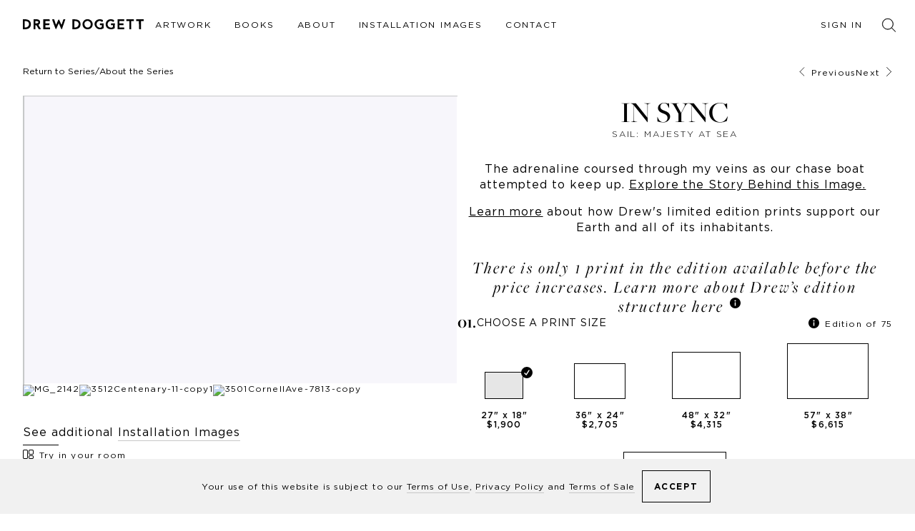

--- FILE ---
content_type: text/html; charset=utf-8
request_url: https://drewdoggett.com/shop/in-sync
body_size: 51706
content:
<!DOCTYPE html><html lang="en-US"><head><style data-styled="" data-styled-version="5.0.1">.hgKhHr{width:100%;display:-webkit-box;display:-webkit-flex;display:-ms-flexbox;display:flex;-webkit-flex-direction:column;-ms-flex-direction:column;flex-direction:column;-webkit-box-pack:start;-webkit-justify-content:flex-start;-ms-flex-pack:start;justify-content:flex-start;-webkit-align-items:flex-start;-webkit-box-align:flex-start;-ms-flex-align:flex-start;align-items:flex-start;gap:1rem;}
.hgKhHr > *{width:100%;}
.hgKhHm{width:100%;display:-webkit-box;display:-webkit-flex;display:-ms-flexbox;display:flex;-webkit-flex-direction:column;-ms-flex-direction:column;flex-direction:column;-webkit-box-pack:start;-webkit-justify-content:flex-start;-ms-flex-pack:start;justify-content:flex-start;-webkit-align-items:flex-start;-webkit-box-align:flex-start;-ms-flex-align:flex-start;align-items:flex-start;gap:4rem;}
.hgKhHm > *{width:100%;}
.hgKhHs{width:100%;display:-webkit-box;display:-webkit-flex;display:-ms-flexbox;display:flex;-webkit-flex-direction:column;-ms-flex-direction:column;flex-direction:column;-webkit-box-pack:start;-webkit-justify-content:flex-start;-ms-flex-pack:start;justify-content:flex-start;-webkit-align-items:flex-start;-webkit-box-align:flex-start;-ms-flex-align:flex-start;align-items:flex-start;gap:2rem;}
.hgKhHs > *{width:100%;}
.evaIun{width:100%;display:-webkit-box;display:-webkit-flex;display:-ms-flexbox;display:flex;-webkit-flex-direction:column;-ms-flex-direction:column;flex-direction:column;-webkit-box-pack:start;-webkit-justify-content:flex-start;-ms-flex-pack:start;justify-content:flex-start;-webkit-align-items:flex-start;-webkit-box-align:flex-start;-ms-flex-align:flex-start;align-items:flex-start;gap:0.25rem;}
.evaIun > *{width:100%;}
.cFwTWC{width:100%;display:-webkit-box;display:-webkit-flex;display:-ms-flexbox;display:flex;-webkit-flex-direction:column;-ms-flex-direction:column;flex-direction:column;-webkit-box-pack:justify;-webkit-justify-content:space-between;-ms-flex-pack:justify;justify-content:space-between;-webkit-align-items:flex-start;-webkit-box-align:flex-start;-ms-flex-align:flex-start;align-items:flex-start;gap:1rem;}
.cFwTWC > *{width:100%;}
.dqhJkx{width:100%;display:-webkit-box;display:-webkit-flex;display:-ms-flexbox;display:flex;-webkit-flex-direction:column;-ms-flex-direction:column;flex-direction:column;-webkit-box-pack:center;-webkit-justify-content:center;-ms-flex-pack:center;justify-content:center;-webkit-align-items:center;-webkit-box-align:center;-ms-flex-align:center;align-items:center;gap:0.5rem;}
.dqhJkx > *{width:100%;}
data-styled.g1[id="sc-17jpjou-0"]{content:"hgKhHr,hgKhHm,hgKhHs,evaIun,cFwTWC,dqhJkx,"}
.jtKmoT{display:-webkit-box;display:-webkit-flex;display:-ms-flexbox;display:flex;-webkit-flex-wrap:nowrap;-ms-flex-wrap:nowrap;flex-wrap:nowrap;-webkit-box-pack:start;-webkit-justify-content:flex-start;-ms-flex-pack:start;justify-content:flex-start;-webkit-align-items:center;-webkit-box-align:center;-ms-flex-align:center;align-items:center;gap:1.5rem;}
.grunBQ{display:-webkit-box;display:-webkit-flex;display:-ms-flexbox;display:flex;-webkit-flex-wrap:nowrap;-ms-flex-wrap:nowrap;flex-wrap:nowrap;-webkit-box-pack:justify;-webkit-justify-content:space-between;-ms-flex-pack:justify;justify-content:space-between;-webkit-align-items:flex-start;-webkit-box-align:flex-start;-ms-flex-align:flex-start;align-items:flex-start;gap:1rem;}
.iGFAOV{display:-webkit-box;display:-webkit-flex;display:-ms-flexbox;display:flex;-webkit-flex-wrap:nowrap;-ms-flex-wrap:nowrap;flex-wrap:nowrap;-webkit-box-pack:start;-webkit-justify-content:flex-start;-ms-flex-pack:start;justify-content:flex-start;-webkit-align-items:flex-start;-webkit-box-align:flex-start;-ms-flex-align:flex-start;align-items:flex-start;gap:1rem;}
.grunBP{display:-webkit-box;display:-webkit-flex;display:-ms-flexbox;display:flex;-webkit-flex-wrap:nowrap;-ms-flex-wrap:nowrap;flex-wrap:nowrap;-webkit-box-pack:justify;-webkit-justify-content:space-between;-ms-flex-pack:justify;justify-content:space-between;-webkit-align-items:flex-start;-webkit-box-align:flex-start;-ms-flex-align:flex-start;align-items:flex-start;gap:2rem;}
.hyzYcS{display:-webkit-box;display:-webkit-flex;display:-ms-flexbox;display:flex;-webkit-flex-wrap:nowrap;-ms-flex-wrap:nowrap;flex-wrap:nowrap;-webkit-box-pack:start;-webkit-justify-content:flex-start;-ms-flex-pack:start;justify-content:flex-start;-webkit-align-items:flex-start;-webkit-box-align:flex-start;-ms-flex-align:flex-start;align-items:flex-start;gap:1.5rem;}
.htOkQp{display:-webkit-box;display:-webkit-flex;display:-ms-flexbox;display:flex;-webkit-flex-wrap:wrap;-ms-flex-wrap:wrap;flex-wrap:wrap;-webkit-box-pack:justify;-webkit-justify-content:space-between;-ms-flex-pack:justify;justify-content:space-between;-webkit-align-items:flex-start;-webkit-box-align:flex-start;-ms-flex-align:flex-start;align-items:flex-start;gap:1rem;}
.kygqOE{display:-webkit-box;display:-webkit-flex;display:-ms-flexbox;display:flex;-webkit-flex-wrap:wrap;-ms-flex-wrap:wrap;flex-wrap:wrap;-webkit-box-pack:space-around;-webkit-justify-content:space-around;-ms-flex-pack:space-around;justify-content:space-around;-webkit-align-items:flex-end;-webkit-box-align:flex-end;-ms-flex-align:flex-end;align-items:flex-end;width:100%;gap:1.5rem;}
.cDXWyF{display:-webkit-box;display:-webkit-flex;display:-ms-flexbox;display:flex;-webkit-flex-wrap:wrap;-ms-flex-wrap:wrap;flex-wrap:wrap;-webkit-box-pack:start;-webkit-justify-content:flex-start;-ms-flex-pack:start;justify-content:flex-start;-webkit-align-items:center;-webkit-box-align:center;-ms-flex-align:center;align-items:center;gap:1rem;}
.bDUMbk{display:-webkit-box;display:-webkit-flex;display:-ms-flexbox;display:flex;-webkit-flex-wrap:nowrap;-ms-flex-wrap:nowrap;flex-wrap:nowrap;-webkit-box-pack:start;-webkit-justify-content:flex-start;-ms-flex-pack:start;justify-content:flex-start;-webkit-align-items:center;-webkit-box-align:center;-ms-flex-align:center;align-items:center;gap:1rem;}
.iGFAOS{display:-webkit-box;display:-webkit-flex;display:-ms-flexbox;display:flex;-webkit-flex-wrap:nowrap;-ms-flex-wrap:nowrap;flex-wrap:nowrap;-webkit-box-pack:start;-webkit-justify-content:flex-start;-ms-flex-pack:start;justify-content:flex-start;-webkit-align-items:flex-start;-webkit-box-align:flex-start;-ms-flex-align:flex-start;align-items:flex-start;gap:2rem;}
.iGFAOQ{display:-webkit-box;display:-webkit-flex;display:-ms-flexbox;display:flex;-webkit-flex-wrap:nowrap;-ms-flex-wrap:nowrap;flex-wrap:nowrap;-webkit-box-pack:start;-webkit-justify-content:flex-start;-ms-flex-pack:start;justify-content:flex-start;-webkit-align-items:flex-start;-webkit-box-align:flex-start;-ms-flex-align:flex-start;align-items:flex-start;gap:4rem;}
.XCECL{display:-webkit-box;display:-webkit-flex;display:-ms-flexbox;display:flex;-webkit-flex-wrap:wrap;-ms-flex-wrap:wrap;flex-wrap:wrap;-webkit-box-pack:start;-webkit-justify-content:flex-start;-ms-flex-pack:start;justify-content:flex-start;-webkit-align-items:flex-start;-webkit-box-align:flex-start;-ms-flex-align:flex-start;align-items:flex-start;gap:0;}
.kDGztP{display:-webkit-box;display:-webkit-flex;display:-ms-flexbox;display:flex;-webkit-flex-wrap:nowrap;-ms-flex-wrap:nowrap;flex-wrap:nowrap;-webkit-box-pack:center;-webkit-justify-content:center;-ms-flex-pack:center;justify-content:center;-webkit-align-items:center;-webkit-box-align:center;-ms-flex-align:center;align-items:center;gap:0.5rem;}
data-styled.g2[id="sc-17jpjou-1"]{content:"jtKmoT,grunBQ,iGFAOV,grunBP,hyzYcS,htOkQp,kygqOE,cDXWyF,bDUMbk,iGFAOS,iGFAOQ,XCECL,kDGztP,"}
.cETZmS{position:relative;-webkit-text-decoration:none;text-decoration:none;color:inherit;display:inline-block;cursor:default !important;}
data-styled.g3[id="sc-AxjAm"]{content:"cETZmS,"}
.bBGlRa{position:relative;-webkit-text-decoration:none;text-decoration:none;color:inherit;display:inline-block;}
.bBGlRa:before{position:absolute;bottom:-1px;left:0;width:100%;height:1px;background:#c7c7c7;content:"";}
.bBGlRa:after{position:absolute;bottom:-1px;left:0;width:0px;height:1px;background:currentColor;-webkit-transition:width 300ms;transition:width 300ms;content:"";}
.bBGlRa:hover:after{width:100%;}
data-styled.g4[id="sc-AxirZ"]{content:"bBGlRa,"}
.kITKsI{position:relative;-webkit-text-decoration:none;text-decoration:none;color:inherit;display:inline-block;}
.hTvnjW{position:relative;-webkit-text-decoration:none;text-decoration:none;color:inherit;display:inline-block;}
.hTvnjW:after{position:absolute;bottom:-1px;left:0;width:0px;height:1px;background:currentColor;-webkit-transition:width 300ms;transition:width 300ms;content:"";}
.hTvnjW:hover:after{width:100%;}
.ehzLUK{position:relative;-webkit-text-decoration:none;text-decoration:none;color:inherit;display:inline-block;}
.ehzLUK:before{position:absolute;bottom:-1px;left:0;width:100%;height:1px;background:#c7c7c7;content:"";}
.ehzLUK:after{position:absolute;bottom:-1px;left:0;width:0px;height:1px;background:currentColor;-webkit-transition:width 300ms;transition:width 300ms;content:"";}
.ehzLUK:hover:after{width:100%;}
data-styled.g5[id="hbltr8-0"]{content:"kITKsI,hTvnjW,ehzLUK,"}
.pUVBb{width:100%;padding:0 2rem;box-sizing:border-box;}
.bALmuB{width:100%;padding:0 4rem;box-sizing:border-box;}
data-styled.g6[id="sc-1e1yge0-0"]{content:"pUVBb,bALmuB,"}
.fQBJdD{border:none;margin-left:0;border-top:1px solid #000;width:100%;max-width:50px;}
.etCuPp{border:none;margin-left:0;border-top:1px solid;width:100%;max-width:100%;}
data-styled.g9[id="sc-1owwfla-0"]{content:"fQBJdD,etCuPp,"}
.eWIvlK{font-family:freight-big-pro;font-weight:500;font-size:42px;line-height:47px;text-transform:uppercase;}
data-styled.g11[id="sc-97nfpb-1"]{content:"eWIvlK,"}
.iaAuuL{font-family:Gotham;font-weight:400;font-size:20px;}
data-styled.g14[id="sc-97nfpb-4"]{content:"iaAuuL,"}
.bGWraK{font-family:freight-big-pro;font-size:23px;font-weight:600;line-height:27px;-webkit-letter-spacing:0.5px;-moz-letter-spacing:0.5px;-ms-letter-spacing:0.5px;letter-spacing:0.5px;}
data-styled.g15[id="sc-97nfpb-5"]{content:"bGWraK,"}
.hQrdy{position:relative;font-family:freight-big-pro;font-size:23px;font-weight:600;line-height:20px;top:-4px;-webkit-letter-spacing:0.5px;-moz-letter-spacing:0.5px;-ms-letter-spacing:0.5px;letter-spacing:0.5px;}
data-styled.g16[id="sc-97nfpb-6"]{content:"hQrdy,"}
.gxMBNA{font-size:14px;text-transform:uppercase;-webkit-letter-spacing:0.06em;-moz-letter-spacing:0.06em;-ms-letter-spacing:0.06em;letter-spacing:0.06em;}
data-styled.g17[id="sc-97nfpb-7"]{content:"gxMBNA,"}
.brVXkk{font-family:Gotham;font-weight:500;font-size:20px;text-transform:uppercase;}
data-styled.g22[id="sc-97nfpb-12"]{content:"brVXkk,"}
.hLQWfG{font-family:Gotham;font-size:12px;font-weight:300;text-transform:uppercase;-webkit-letter-spacing:0.15em;-moz-letter-spacing:0.15em;-ms-letter-spacing:0.15em;letter-spacing:0.15em;}
data-styled.g24[id="sc-97nfpb-14"]{content:"hLQWfG,"}
.nIEAM{border:none;outline:none;padding:0 1rem;font:12px Gotham;font-weight:600;cursor:pointer;text-transform:uppercase;-webkit-letter-spacing:0.15em;-moz-letter-spacing:0.15em;-ms-letter-spacing:0.15em;letter-spacing:0.15em;-webkit-transition:all 200ms;transition:all 200ms;width:auto;background-color:#000;border:1px solid #fff;color:#fff;opacity:1;}
@media (max-width:1030px){.nIEAM{font-size:10px;-webkit-letter-spacing:0.1em;-moz-letter-spacing:0.1em;-ms-letter-spacing:0.1em;letter-spacing:0.1em;}}
@media (max-width:375px){.nIEAM{font-size:9px;-webkit-letter-spacing:0.05em;-moz-letter-spacing:0.05em;-ms-letter-spacing:0.05em;letter-spacing:0.05em;}}
.nIEAM span{position:relative;line-height:3.66;}
@media (hover:hover){.nIEAM:hover{opacity:0.7;}}
.bIWuhj{border:none;outline:none;padding:0 1rem;font:12px Gotham;font-weight:600;cursor:pointer;text-transform:uppercase;-webkit-letter-spacing:0.15em;-moz-letter-spacing:0.15em;-ms-letter-spacing:0.15em;letter-spacing:0.15em;-webkit-transition:all 200ms;transition:all 200ms;width:auto;position:relative;overflow:hidden;background-color:#1b1b1b;border:none;color:#9d9d9d;opacity:1;-webkit-letter-spacing:0.2em;-moz-letter-spacing:0.2em;-ms-letter-spacing:0.2em;letter-spacing:0.2em;font-weight:400;}
@media (max-width:1030px){.bIWuhj{font-size:10px;-webkit-letter-spacing:0.1em;-moz-letter-spacing:0.1em;-ms-letter-spacing:0.1em;letter-spacing:0.1em;}}
@media (max-width:375px){.bIWuhj{font-size:9px;-webkit-letter-spacing:0.05em;-moz-letter-spacing:0.05em;-ms-letter-spacing:0.05em;letter-spacing:0.05em;}}
.bIWuhj span{position:relative;line-height:3.66;}
@media (max-width:1030px){.bIWuhj{font-size:12px;}}
.bIWuhj:before{position:absolute;width:100%;height:100%;left:-100%;top:0;background:#c7c7c7;-webkit-transition:left 200ms;transition:left 200ms;content:"";}
@media (hover:hover){.bIWuhj:hover{color:#000;}.bIWuhj:hover:before{left:0;}}
.YMGgX{border:none;outline:none;padding:0 1rem;font:12px Gotham;font-weight:600;cursor:pointer;text-transform:uppercase;-webkit-letter-spacing:0.15em;-moz-letter-spacing:0.15em;-ms-letter-spacing:0.15em;letter-spacing:0.15em;-webkit-transition:all 200ms;transition:all 200ms;width:auto;position:relative;background-color:transparent;border:1px solid #000;color:#000;overflow:hidden;}
@media (max-width:1030px){.YMGgX{font-size:10px;-webkit-letter-spacing:0.1em;-moz-letter-spacing:0.1em;-ms-letter-spacing:0.1em;letter-spacing:0.1em;}}
@media (max-width:375px){.YMGgX{font-size:9px;-webkit-letter-spacing:0.05em;-moz-letter-spacing:0.05em;-ms-letter-spacing:0.05em;letter-spacing:0.05em;}}
.YMGgX span{position:relative;line-height:3.66;}
.YMGgX:before{position:absolute;width:100%;height:100%;left:-100%;top:0;background:#000;-webkit-transition:left 200ms;transition:left 200ms;content:"";}
@media (hover:hover){.YMGgX:hover{color:#fff;}.YMGgX:hover:before{left:0;}}
data-styled.g28[id="sc-AxhCb"]{content:"nIEAM,bIWuhj,YMGgX,"}
.fxWvvr{position:relative;}
data-styled.g29[id="sc-AxhUy"]{content:"fxWvvr,"}
.kikdAh{display:inline-block;vertical-align:middle;}
data-styled.g58[id="sc-fzqNqU"]{content:"kikdAh,"}
.btVMLA{display:inline-block;vertical-align:middle;margin-left:0;margin-right:0;margin:0;-webkit-text-decoration:inherit;text-decoration:inherit;position:relative;}
.cHckOV{display:inline-block;vertical-align:middle;margin-left:0.5rem;margin-right:0;-webkit-text-decoration:inherit;text-decoration:inherit;position:relative;}
.dTrEZt{display:inline-block;vertical-align:middle;margin-left:0;margin-right:0.5rem;-webkit-text-decoration:inherit;text-decoration:inherit;position:relative;}
.jkDFGb{display:inline-block;vertical-align:middle;margin-left:0.5rem;margin-right:0;-webkit-text-decoration:inherit;text-decoration:inherit;position:relative;}
.jkDFGb:after{position:absolute;bottom:-1px;left:0;width:0px;height:1px;background:currentColor;-webkit-transition:width 300ms;transition:width 300ms;content:"";}
.jkDFGb:hover:after{width:100%;}
data-styled.g59[id="sc-fzoyTs"]{content:"btVMLA,cHckOV,dTrEZt,jkDFGb,"}
.eggBnK{background:none;outline:none;border:none;padding:0;opacity:1;cursor:pointer;box-sizing:border-box;color:inherit;font:inherit;text-transform:inherit;-webkit-letter-spacing:0.1em;-moz-letter-spacing:0.1em;-ms-letter-spacing:0.1em;letter-spacing:0.1em;}
data-styled.g60[id="xkhhss-0"]{content:"eggBnK,"}
.loPePV{position:absolute;width:100%;height:100%;top:0;left:0;}
.loPePV .magnifier > img{opacity:0;visibility:hidden;}
data-styled.g63[id="sc-fzoNJl"]{content:"loPePV,"}
.iJivyN{background:#fff;padding:0%;box-sizing:border-box;}
data-styled.g66[id="sc-fznxKY"]{content:"iJivyN,"}
.hGNton{position:relative;padding:0%;display:-webkit-box;display:-webkit-flex;display:-ms-flexbox;display:flex;-webkit-align-items:center;-webkit-box-align:center;-ms-flex-align:center;align-items:center;-webkit-box-pack:center;-webkit-justify-content:center;-ms-flex-pack:center;justify-content:center;background:#f7f6fb;box-shadow:inset 2px 1px 1px #c5c7c7,inset -1px -2px 1px #fff;box-sizing:border-box;}
data-styled.g67[id="sc-fznMAR"]{content:"hGNton,"}
.knBhkW{position:relative;width:100%;height:0;padding-bottom:66.66666666666666%;background-image:url(https://api.drewdoggett.com/img-resize/fit/1920/9999/sm/0/plain/local:///2020/1/jBy63yueubtaHPF7krfGHM-Sail-Majesty-at-Sea-Drew-Doggett-In-Sync.jpg);background-size:cover;background-position:center;}
data-styled.g68[id="sc-fznWOq"]{content:"knBhkW,"}
.ebBAjS{position:absolute;width:100%;height:100%;top:0;left:0;border:none;box-sizing:border-box;pointer-events:none;}
data-styled.g69[id="sc-fzolEj"]{content:"ebBAjS,"}
.kNKLJw{position:relative;}
.kNKLJw .overlay{opacity:0;visibility:hidden;-webkit-transition:opacity 0.3s;transition:opacity 0.3s;}
.kNKLJw:hover .overlay{opacity:1;visibility:visible;}
data-styled.g73[id="sc-fzoKki"]{content:"kNKLJw,"}
.ebWYky{position:relative;width:16px;height:16px;border-radius:50%;background-color:#000000;}
.ebWYky svg path{fill:#ffffff !important;}
data-styled.g87[id="sc-1nddy9k-0"]{content:"ebWYky,"}
.GXatJ{position:relative;cursor:pointer;}
data-styled.g88[id="sc-fzoYHE"]{content:"GXatJ,"}
.fOXUpi{position:relative;cursor:pointer;}
data-styled.g89[id="sc-fzpkqZ"]{content:"fOXUpi,"}
.jVKnUV{position:absolute;bottom:0;left:0;width:100%;display:none;}
data-styled.g92[id="sc-fzoaKM"]{content:"jVKnUV,"}
.iwsBGD{display:-webkit-box;display:-webkit-flex;display:-ms-flexbox;display:flex;-webkit-flex-wrap:nowrap;-ms-flex-wrap:nowrap;flex-wrap:nowrap;-webkit-box-pack:start;-webkit-justify-content:flex-start;-ms-flex-pack:start;justify-content:flex-start;-webkit-align-items:center;-webkit-box-align:center;-ms-flex-align:center;align-items:center;gap:1rem;width:100%;}
data-styled.g93[id="sc-fzomuh"]{content:"iwsBGD,"}
.eoGDzK{-webkit-flex:0 0 auto;-ms-flex:0 0 auto;flex:0 0 auto;}
data-styled.g94[id="sc-fzqAui"]{content:"eoGDzK,"}
.fZQoNm{-webkit-flex:1 0 30%;-ms-flex:1 0 30%;flex:1 0 30%;min-width:0;overflow:hidden;}
data-styled.g95[id="sc-fzqMdD"]{content:"fZQoNm,"}
.equHBw{-webkit-flex:0 0 auto;-ms-flex:0 0 auto;flex:0 0 auto;}
data-styled.g96[id="sc-fzowVh"]{content:"equHBw,"}
.fsuEer{list-style:none;display:-webkit-box;display:-webkit-flex;display:-ms-flexbox;display:flex;padding:0;margin:0;}
data-styled.g165[id="sc-oTbqq"]{content:"fsuEer,"}
.iEHlUG{padding:0 1rem;}
data-styled.g166[id="sc-paXsP"]{content:"iEHlUG,"}
.dAvxTh{position:relative;z-index:1;font-size:12px;text-transform:uppercase;-webkit-letter-spacing:0.15em;-moz-letter-spacing:0.15em;-ms-letter-spacing:0.15em;letter-spacing:0.15em;-webkit-text-decoration:none;text-decoration:none;}
data-styled.g167[id="sc-pjSSY"]{content:"dAvxTh,"}
.crbYMj{line-height:70px;cursor:pointer;color:currentColor;}
data-styled.g168[id="sc-prOVx"]{content:"crbYMj,"}
.jzhYYN{display:-webkit-box;display:-webkit-flex;display:-ms-flexbox;display:flex;padding:0 1rem;font-size:12px;text-transform:uppercase;-webkit-letter-spacing:0.15em;-moz-letter-spacing:0.15em;-ms-letter-spacing:0.15em;letter-spacing:0.15em;line-height:17px;}
.jzhYYN a{margin:auto 0;}
.jzhYYN:last-child{margin-right:0;}
data-styled.g195[id="sc-53su93-0"]{content:"jzhYYN,"}
.kiJIsH{list-style:none;display:-webkit-box;display:-webkit-flex;display:-ms-flexbox;display:flex;-webkit-align-items:center;-webkit-box-align:center;-ms-flex-align:center;align-items:center;padding:0;}
data-styled.g201[id="sc-53su93-6"]{content:"kiJIsH,"}
.dpgwwq{text-transform:uppercase;-webkit-letter-spacing:0.15em;-moz-letter-spacing:0.15em;-ms-letter-spacing:0.15em;letter-spacing:0.15em;font-size:12px;}
data-styled.g202[id="sc-53su93-7"]{content:"dpgwwq,"}
.hqNGQR img + p{clear:both;max-width:100%;}
.hqNGQR .button{border:none;outline:none;padding:0 1rem;font:12px Gotham;font-weight:600;cursor:pointer;text-transform:uppercase;-webkit-letter-spacing:0.15em;-moz-letter-spacing:0.15em;-ms-letter-spacing:0.15em;letter-spacing:0.15em;-webkit-transition:all 200ms;transition:all 200ms;display:inline-block;-webkit-text-decoration:none;text-decoration:none;}
@media (max-width:1030px){.hqNGQR .button{font-size:10px;-webkit-letter-spacing:0.1em;-moz-letter-spacing:0.1em;-ms-letter-spacing:0.1em;letter-spacing:0.1em;}}
@media (max-width:375px){.hqNGQR .button{font-size:9px;-webkit-letter-spacing:0.05em;-moz-letter-spacing:0.05em;-ms-letter-spacing:0.05em;letter-spacing:0.05em;}}
.hqNGQR .button span{position:relative;line-height:3.66;}
.hqNGQR .button--default{background-color:#000;border:1px solid #fff;color:#fff;opacity:1;}
@media (hover:hover){.hqNGQR .button--default:hover{opacity:0.7;}}
.hqNGQR .button--white{position:relative;background-color:#fff;color:#000;overflow:hidden;}
.hqNGQR .button--white:before{position:absolute;width:100%;height:100%;left:-100%;top:0;background:#c7c7c7;-webkit-transition:left 200ms;transition:left 200ms;content:"";}
@media (hover:hover){.hqNGQR .button--white:hover{color:#000;}.hqNGQR .button--white:hover:before{left:0;}}
.hqNGQR .button--white-border{position:relative;background-color:transparent;border:1px solid #fff;color:#fff;overflow:hidden;}
.hqNGQR .button--white-border:before{position:absolute;width:100%;height:100%;left:-100%;top:0;background:#fff;-webkit-transition:left 200ms;transition:left 200ms;content:"";}
@media (hover:hover){.hqNGQR .button--white-border:hover{color:#000;}.hqNGQR .button--white-border:hover:before{left:0;}}
.hqNGQR a:not(.button){color:inherit;}
.hqNGQR p[style*="text-align:right"] + hr,.hqNGQR p[style*="text-align: right"] + hr{margin:0 0 0 auto;}
.hqNGQR p[style*="text-align:center"] + hr,.hqNGQR p[style*="text-align: center"] + hr{margin:0 auto 0 auto;}
.hqNGQR p[style*="text-align:left"] + hr,.hqNGQR p[style*="text-align: left"] + hr{margin:0 auto 0 0;}
data-styled.g203[id="ruoj1x-0"]{content:"hqNGQR,"}
.iunWNQ{position:relative;z-index:9000004;}
data-styled.g206[id="sc-pbxSd"]{content:"iunWNQ,"}
.cqtySO{width:100%;background:#fff;color:#000;}
.cqtySO .header-nav-link{color:#000;}
.cqtySO svg path{fill:#000;}
data-styled.g207[id="sc-pjstK"]{content:"cqtySO,"}
.fpBoEr{display:-webkit-box;display:-webkit-flex;display:-ms-flexbox;display:flex;-webkit-align-items:center;-webkit-box-align:center;-ms-flex-align:center;align-items:center;-webkit-box-pack:justify;-webkit-justify-content:space-between;-ms-flex-pack:justify;justify-content:space-between;height:70px;}
data-styled.g208[id="sc-prorn"]{content:"fpBoEr,"}
.bgoLuJ{-webkit-flex:0 0 auto;-ms-flex:0 0 auto;flex:0 0 auto;}
data-styled.g209[id="sc-qQMSE"]{content:"bgoLuJ,"}
.cmQliW{position:relative;z-index:1;}
data-styled.g210[id="sc-qYIQh"]{content:"cmQliW,"}
.jfMcol{-webkit-flex:0 0 auto;-ms-flex:0 0 auto;flex:0 0 auto;}
data-styled.g211[id="sc-pBzUF"]{content:"jfMcol,"}
.gvhJny{display:-webkit-box;display:-webkit-flex;display:-ms-flexbox;display:flex;-webkit-flex-wrap:nowrap;-ms-flex-wrap:nowrap;flex-wrap:nowrap;-webkit-box-pack:start;-webkit-justify-content:flex-start;-ms-flex-pack:start;justify-content:flex-start;-webkit-align-items:center;-webkit-box-align:center;-ms-flex-align:center;align-items:center;gap:0.5rem;position:relative;}
data-styled.g212[id="sc-pJUVA"]{content:"gvhJny,"}
.lfmJxf{width:25px;text-align:right;}
data-styled.g213[id="sc-pRtAn"]{content:"lfmJxf,"}
.dKRwR{margin-left:0.5rem;}
data-styled.g214[id="ql9dfm-0"]{content:"dKRwR,"}
.kxrCxd{color:#a2a3a7;}
data-styled.g233[id="sc-qXhiz"]{content:"kxrCxd,"}
.cIBIaB{display:-webkit-box;display:-webkit-flex;display:-ms-flexbox;display:flex;box-sizing:border-box;width:100%;margin:0 auto;}
data-styled.g236[id="h43hs7-0"]{content:"cIBIaB,"}
.cDkRBY{border:none;background:none;height:45px;width:100%;font-size:12px;line-height:45px;box-sizing:border-box;-webkit-letter-spacing:0.15em;-moz-letter-spacing:0.15em;-ms-letter-spacing:0.15em;letter-spacing:0.15em;outline:none;color:#c7c7c7;-webkit-flex:1 0 10%;-ms-flex:1 0 10%;flex:1 0 10%;background-color:#1b1b1b;padding:0 20px;text-transform:none;}
.cDkRBY::-webkit-input-placeholder{text-transform:uppercase;font-size:11px;color:#9d9d9d;}
.cDkRBY::-moz-placeholder{text-transform:uppercase;font-size:11px;color:#9d9d9d;}
.cDkRBY:-ms-input-placeholder{text-transform:uppercase;font-size:11px;color:#9d9d9d;}
.cDkRBY::placeholder{text-transform:uppercase;font-size:11px;color:#9d9d9d;}
.cDkRBY:focus{border-bottom:1px solid #9d9d9d;}
data-styled.g240[id="h43hs7-4"]{content:"cDkRBY,"}
.iHdLgw{-webkit-flex:0 0 auto;-ms-flex:0 0 auto;flex:0 0 auto;}
data-styled.g241[id="h43hs7-5"]{content:"iHdLgw,"}
.eqkgPt{-webkit-flex:1 0 30%;-ms-flex:1 0 30%;flex:1 0 30%;box-sizing:border-box;border-right:1px solid #5c5c5c;text-align:center;padding:0 2rem;height:300px;}
.eqkgPt:first-child{padding-left:0;}
.eqkgPt:last-child{border:none;padding-right:0;}
data-styled.g256[id="sc-2f76g0-0"]{content:"eqkgPt,"}
.iDzVfs{font-family:freight-big-pro;font-weight:600;font-size:30px;-webkit-letter-spacing:0.1em;-moz-letter-spacing:0.1em;-ms-letter-spacing:0.1em;letter-spacing:0.1em;line-height:47px;}
data-styled.g257[id="sc-2f76g0-1"]{content:"iDzVfs,"}
.iKQrdz{font-family:freight-big-pro;font-weight:600;font-size:30px;-webkit-letter-spacing:0.1em;-moz-letter-spacing:0.1em;-ms-letter-spacing:0.1em;letter-spacing:0.1em;line-height:47px;text-transform:uppercase;}
data-styled.g258[id="sc-2f76g0-2"]{content:"iKQrdz,"}
.bIKvUC{font-family:freight-big-pro;font-weight:600;font-size:30px;-webkit-letter-spacing:0.1em;-moz-letter-spacing:0.1em;-ms-letter-spacing:0.1em;letter-spacing:0.1em;line-height:47px;text-transform:uppercase;}
data-styled.g259[id="sc-2f76g0-3"]{content:"bIKvUC,"}
.edXcYK{padding:4rem 0;box-sizing:border-box;background:#000;color:#fff;position:relative;width:100%;height:auto;}
.edXcYK p{font-size:15px;-webkit-letter-spacing:0.05em;-moz-letter-spacing:0.05em;-ms-letter-spacing:0.05em;letter-spacing:0.05em;}
data-styled.g260[id="sc-2f76g0-4"]{content:"edXcYK,"}
.kMCYuO{margin:0 auto;margin-top:1rem;max-width:300px;}
data-styled.g261[id="sc-2f76g0-5"]{content:"kMCYuO,"}
.eAMRyi{-webkit-text-decoration:none;text-decoration:none;color:#fff;-webkit-transition:color;transition:color;-webkit-transition-duration:0.2s;transition-duration:0.2s;}
.eAMRyi:hover{color:#9d9d9d;}
data-styled.g262[id="sc-2f76g0-6"]{content:"eAMRyi,"}
.bFtjvS{list-style:none;padding:0;}
data-styled.g263[id="sc-2f76g0-7"]{content:"bFtjvS,"}
.CVQBz{margin-top:1rem;}
data-styled.g264[id="sc-2f76g0-8"]{content:"CVQBz,"}
.ezUyrg{color:#fff;text-transform:uppercase;-webkit-transition:color;transition:color;-webkit-transition-duration:0.2s;transition-duration:0.2s;font-family:Gotham;font-weight:400;font-size:18px;-webkit-letter-spacing:0.2em;-moz-letter-spacing:0.2em;-ms-letter-spacing:0.2em;letter-spacing:0.2em;}
.ezUyrg:hover{color:#9d9d9d;}
data-styled.g265[id="sc-2f76g0-9"]{content:"ezUyrg,"}
.bPdSDg{width:100%;display:-webkit-box;display:-webkit-flex;display:-ms-flexbox;display:flex;-webkit-flex-direction:column;-ms-flex-direction:column;flex-direction:column;-webkit-box-pack:start;-webkit-justify-content:flex-start;-ms-flex-pack:start;justify-content:flex-start;-webkit-align-items:flex-start;-webkit-box-align:flex-start;-ms-flex-align:flex-start;align-items:flex-start;gap:1rem;height:100%;}
.bPdSDg > *{width:100%;}
data-styled.g266[id="sc-2f76g0-10"]{content:"bPdSDg,"}
.fHAlQw{margin-right:2rem;}
data-styled.g267[id="sc-2f76g0-11"]{content:"fHAlQw,"}
.kwAnhr{margin-right:2rem;}
data-styled.g268[id="sc-2f76g0-12"]{content:"kwAnhr,"}
.blojyW{padding-top:2rem;-webkit-flex:1;-ms-flex:1;flex:1;}
data-styled.g364[id="sc-pZdvY"]{content:"blojyW,"}
.Lmehu{font-family:freight-big-pro;font-size:24px;font-style:italic;-webkit-letter-spacing:0.1em;-moz-letter-spacing:0.1em;-ms-letter-spacing:0.1em;letter-spacing:0.1em;font-weight:400;font-size:36px;}
data-styled.g365[id="sc-oTzgz"]{content:"Lmehu,"}
.hMYTdE{box-sizing:border-box;}
.hMYTdE p{margin-bottom:30px;}
.hMYTdE ul{padding-left:20px;}
.hMYTdE ol{list-style:none;counter-reset:custom-counter;padding:0;}
.hMYTdE ol li{counter-increment:custom-counter;font-size:16px;line-height:27px;margin-bottom:20px;}
.hMYTdE ol li:before{content:counter(custom-counter) ". ";font-size:18px;font-weight:700;line-height:22px;}
data-styled.g366[id="sc-pbvYO"]{content:"hMYTdE,"}
.jGeGBd{padding:4rem 0;}
data-styled.g367[id="sc-pjumZ"]{content:"jGeGBd,"}
.jNCXTq{border-bottom:2px solid #000;padding:10px 0;cursor:pointer;}
.ipbSLw{border-bottom:none;padding:10px 0;cursor:pointer;}
data-styled.g368[id="sc-prrfo"]{content:"jNCXTq,ipbSLw,"}
.dAoujp{background:#F1F1F1;width:100%;padding:1rem 0;position:fixed;left:0;bottom:0;z-index:9000004;box-sizing:border-box;display:block;}
data-styled.g539[id="sc-pYATD"]{content:"dAoujp,"}
.kkgvSC{display:-webkit-box;display:-webkit-flex;display:-ms-flexbox;display:flex;text-align:left;-webkit-flex-flow:row nowrap;-ms-flex-flow:row nowrap;flex-flow:row nowrap;-webkit-align-items:center;-webkit-box-align:center;-ms-flex-align:center;align-items:center;-webkit-box-pack:center;-webkit-justify-content:center;-ms-flex-pack:center;justify-content:center;}
@media (max-width:1030px){.kkgvSC{-webkit-box-pack:justify;-webkit-justify-content:space-between;-ms-flex-pack:justify;justify-content:space-between;-webkit-align-items:start;-webkit-box-align:start;-ms-flex-align:start;align-items:start;}}
data-styled.g540[id="sc-oUbIU"]{content:"kkgvSC,"}
.hyMGOk{font-size:12px;margin:0 10px 0 0;}
data-styled.g541[id="sc-pbXLt"]{content:"hyMGOk,"}
.kgtAXy{min-width:100px;}
@media (max-width:375px){.kgtAXy{min-width:84px;}}
data-styled.g542[id="eeyzub-0"]{content:"kgtAXy,"}
.inmVBx{padding:0 1rem;margin-right:-57px;-webkit-transition:margin 300ms;transition:margin 300ms;cursor:pointer;}
.inmVBx svg{fill:#fff;}
data-styled.g544[id="sc-1pbzax8-0"]{content:"inmVBx,"}
.fhTEsP{position:fixed;bottom:1rem;right:1rem;background:#000;padding:1rem 0;overflow:hidden;box-shadow:0px 0px 7px 0px rgba(255,255,255,0.4);z-index:9000004;}
data-styled.g545[id="sc-1lh92o9-0"]{content:"fhTEsP,"}
.hbMQAb{display:inline-block;}
data-styled.g588[id="sc-pTIqm"]{content:"hbMQAb,"}
.iEOwD{font-weight:500;}
data-styled.g589[id="sc-qbEsL"]{content:"iEOwD,"}
.kcTexx{display:block;width:100%;height:0;padding-bottom:66.66666666666666%;border:1px solid #000;box-sizing:border-box;background:#E6E6E6;}
.dAsUUD{display:block;width:100%;height:0;padding-bottom:66.66666666666666%;border:1px solid #000;box-sizing:border-box;background:transparent;}
data-styled.g591[id="sc-oVcRo"]{content:"kcTexx,dAsUUD,"}
.jTyWvU{position:relative;text-align:center;min-width:60px;display:-webkit-box;display:-webkit-flex;display:-ms-flexbox;display:flex;-webkit-box-pack:center;-webkit-justify-content:center;-ms-flex-pack:center;justify-content:center;margin:1rem;}
data-styled.g592[id="sc-pcYTN"]{content:"jTyWvU,"}
.fBwftp{width:54px;margin:0 auto;}
.fBwfpJ{width:72px;margin:0 auto;}
.fBwfrX{width:96px;margin:0 auto;}
.bIszGE{width:114px;margin:0 auto;}
.bIszCl{width:144px;margin:0 auto;}
data-styled.g593[id="sc-plVZC"]{content:"fBwftp,fBwfpJ,fBwfrX,bIszGE,bIszCl,"}
.gElDqY{position:absolute;right:-7px;top:-7px;}
data-styled.g597[id="sc-pDdXR"]{content:"gElDqY,"}
.hxHrOd{position:relative;margin-top:1rem;}
data-styled.g598[id="sc-pLyYM"]{content:"hxHrOd,"}
.glQeme{position:relative;padding-bottom:1rem;}
data-styled.g599[id="sc-56cdan-0"]{content:"glQeme,"}
.iUpkJT{opacity:0.5;text-align:center;-webkit-transition:opacity 200ms;transition:opacity 200ms;cursor:pointer;}
data-styled.g603[id="sc-oVrHh"]{content:"iUpkJT,"}
.egduZp{position:relative;}
data-styled.g604[id="sc-pdMIc"]{content:"egduZp,"}
.lbzDEn{-webkit-letter-spacing:0.05em;-moz-letter-spacing:0.05em;-ms-letter-spacing:0.05em;letter-spacing:0.05em;}
data-styled.g606[id="sc-7u5oqy-0"]{content:"lbzDEn,"}
.iBMcpI{max-height:200px;opacity:1;-webkit-transition:all 400ms;transition:all 400ms;overflow:hidden;}
data-styled.g607[id="sc-puCJS"]{content:"iBMcpI,"}
.kWSSVG{-webkit-flex:1 0 40%;-ms-flex:1 0 40%;flex:1 0 40%;}
data-styled.g608[id="sc-qOxXJ"]{content:"kWSSVG,"}
.cbvTZu{-webkit-flex:0 0 auto;-ms-flex:0 0 auto;flex:0 0 auto;}
data-styled.g609[id="r0aoa5-0"]{content:"cbvTZu,"}
.fsumkj{-webkit-flex:1 0 40%;-ms-flex:1 0 40%;flex:1 0 40%;}
data-styled.g615[id="sc-qWSYE"]{content:"fsumkj,"}
.jZXJgo{-webkit-flex:0 0 auto;-ms-flex:0 0 auto;flex:0 0 auto;}
data-styled.g617[id="sc-pIIwi"]{content:"jZXJgo,"}
.eTPYCK{width:100%;display:-webkit-box;display:-webkit-flex;display:-ms-flexbox;display:flex;-webkit-flex-direction:column;-ms-flex-direction:column;flex-direction:column;-webkit-box-pack:start;-webkit-justify-content:flex-start;-ms-flex-pack:start;justify-content:flex-start;-webkit-align-items:flex-start;-webkit-box-align:flex-start;-ms-flex-align:flex-start;align-items:flex-start;gap:0.25rem;text-align:center;}
.eTPYCK > *{width:100%;}
data-styled.g619[id="sc-pZzYQ"]{content:"eTPYCK,"}
.eRaAHw{font-size:14px;text-transform:uppercase;-webkit-letter-spacing:0.06em;-moz-letter-spacing:0.06em;-ms-letter-spacing:0.06em;letter-spacing:0.06em;font-weight:500;}
data-styled.g620[id="sc-1xuncg9-0"]{content:"eRaAHw,"}
.jIGFWy{font-size:15px;-webkit-letter-spacing:0.05em;-moz-letter-spacing:0.05em;-ms-letter-spacing:0.05em;letter-spacing:0.05em;text-transform:uppercase;}
data-styled.g621[id="sc-1qil3ir-0"]{content:"jIGFWy,"}
.ioOEGF{font-family:freight-big-pro;font-size:24px;font-style:italic;-webkit-letter-spacing:0.1em;-moz-letter-spacing:0.1em;-ms-letter-spacing:0.1em;letter-spacing:0.1em;font-weight:400;position:relative;text-align:center;}
data-styled.g656[id="sc-pJVYR"]{content:"ioOEGF,"}
.tXGVO{margin-right:10px;}
data-styled.g657[id="sc-pRpgy"]{content:"tXGVO,"}
.jcIlHH{position:relative;display:inline-block;width:0;top:-7px;left:-2px;}
data-styled.g658[id="sc-1vrq9j7-0"]{content:"jcIlHH,"}
.dSFLJn p{margin:0;font-size:12px;}
.dSFLJn a{color:inherit;}
data-styled.g664[id="sc-1b9fmj7-0"]{content:"dSFLJn,"}
.XBhvs{-webkit-flex:1 0 10%;-ms-flex:1 0 10%;flex:1 0 10%;}
data-styled.g667[id="sc-qQXoI"]{content:"XBhvs,"}
.cezain{-webkit-flex:0 0 auto;-ms-flex:0 0 auto;flex:0 0 auto;}
data-styled.g668[id="sc-qZuGl"]{content:"cezain,"}
.fqaSVb{margin:0;}
data-styled.g679[id="sc-1956yh2-0"]{content:"fqaSVb,"}
.dbsYcr{padding-bottom:4rem;}
data-styled.g722[id="sc-pQrjG"]{content:"dbsYcr,"}
.evfkDi{-webkit-flex:0 0 50%;-ms-flex:0 0 50%;flex:0 0 50%;z-index:10;position:-webkit-sticky;position:sticky;top:1.5rem;}
data-styled.g723[id="sc-pYOBj"]{content:"evfkDi,"}
.eNujGe{-webkit-flex:1 0 20%;-ms-flex:1 0 20%;flex:1 0 20%;}
data-styled.g725[id="sc-pdkQB"]{content:"eNujGe,"}
.fPyLRl{text-align:center;}
data-styled.g726[id="sc-pkDYi"]{content:"fPyLRl,"}
.biORFF{margin-top:2rem;}
data-styled.g727[id="sc-ptbpL"]{content:"biORFF,"}
.fsyZuz{margin-top:2rem;}
data-styled.g728[id="sc-qPZrQ"]{content:"fsyZuz,"}
.jyeHFg{padding:4rem 0;text-align:center;}
data-styled.g741[id="sc-qbCpE"]{content:"jyeHFg,"}
.fLJTtA{padding:1.5rem 0;}
data-styled.g743[id="sc-oVeUv"]{content:"fLJTtA,"}
.hQCwkU svg{height:13px;}
data-styled.g744[id="sc-168tdth-0"]{content:"hQCwkU,"}
</style><link rel="shortcut icon" href="/static/favicon.ico"/><meta property="og:locale" content="en_US"/><meta property="og:site_name" content="Drew Doggett"/><meta name="facebook-domain-verification" content="mxpszr6wbgitj40sdsgstfa339h7rw"/><meta property="article:publisher" content="https://www.facebook.com/drewdoggettphotography"/><script type="text/javascript">
    (function(w,d,s,l,i){w[l]=w[l]||[];w[l].push({'gtm.start':
    new Date().getTime(),event:'gtm.js'});var f=d.getElementsByTagName(s)[0],
    j=d.createElement(s),dl=l!='dataLayer'?'&l='+l:'';j.async=true;j.src=
    'https://gcms.drewdoggett.com/gtm.js?id='+i+dl;f.parentNode.insertBefore(j,f);
    })(window,document,'script','dataLayer','GTM-P2D4MGK');
  </script><script type="text/javascript">
    (function(h,o,t,j,a,r){
        h.hj=h.hj||function(){(h.hj.q=h.hj.q||[]).push(arguments)};
        h._hjSettings={hjid:663734,hjsv:6};
        a=o.getElementsByTagName('head')[0];
        r=o.createElement('script');r.async=1;
        r.src=t+h._hjSettings.hjid+j+h._hjSettings.hjsv;
        a.appendChild(r);
    })(window,document,'https://static.hotjar.com/c/hotjar-','.js?sv=');
  </script><script async="" type="text/javascript">
  ;(function(o,l,a,r,k,y){if(o.olark)return; r="script";y=l.createElement(r);r=l.getElementsByTagName(r)[0]; y.async=1;y.src="//"+a;r.parentNode.insertBefore(y,r); y=o.olark=function(){k.s.push(arguments);k.t.push(+new Date)}; y.extend=function(i,j){y("extend",i,j)}; y.identify=function(i){y("identify",k.i=i)}; y.configure=function(i,j){y("configure",i,j);k.c[i]=j}; k=y._={s:[],t:[+new Date],c:{},l:a}; })(window,document,"static.olark.com/jsclient/loader.js");
  /* custom configuration goes here (www.olark.com/documentation) */
  olark.configure('system.hb_custom_style', {
    general: {
      fonts: ['Gotham'],
      corners: 'hard',
      secondaryColor: ''
    }
  });
  olark.identify('6742-652-10-1614');
  </script><meta charSet="utf-8"/><title>In Sync</title><meta name="viewport" content="width=device-width, initial-scale=1.0, maximum-scale=1.0, user-scalable=no"/><meta name="description" content="Lionheart, Ranger, Rainbow, and Velsheda seemingly work together to create a pattern where there was none"/><meta name="keywords" content="Calming, Meditative, sky, ocean, Light, Black and white, Abstract, Italy, Sailboat, Bestselling, hill, boat, J-Class, race, sail, Sailing, Sport, lean, four, symmetry, Sea, Water, Horizontal, Sail: Majesty at Sea"/><meta property="og:title" content="In Sync"/><meta property="og:type" content="product"/><meta property="og:url" content="https://drewdoggett.com/shop/in-sync"/><meta property="og:image" content="https://api.drewdoggett.com/media/2020/1/jBy63yueubtaHPF7krfGHM-Sail-Majesty-at-Sea-Drew-Doggett-In-Sync.jpg"/><meta property="og:image:width" content="2200"/><meta property="og:image:height" content="1467"/><script type="application/ld+json">{"@context":"https://schema.org","@graph":[{"@type":"WebSite","@id":"https://drewdoggett.com/#website","url":"https://drewdoggett.com/","name":"Drew Doggett","publisher":{"@id":"https://drewdoggett.com/#person"}},{"@type":"Organization","@id":"https://drewdoggett.com/#organisation","name":"Drew Doggett Photography","description":"Artist studio creating limited edition prints and short films that tell the global stories of extraordinary places, cultures, and animals.","address":{"addressRegion":"SC","addressLocality":"Charleston","addressCountry":"United States"},"founder":{"@id":"https://drewdoggett.com/#person","url":"https://drewdoggett.com/about-drew"},"foundingDate":"2009","foundingLocation":{"@type":"Place","address":{"addressRegion":"NY","addressLocality":"New York","addressCountry":"United States"}},"email":"info@drewdoggett.com","legalName":"Drew Doggett Photography LLC","telephone":"+18439363592","image":"https://drewdoggett.com/wp-content/themes/drew-doggett/signature/logo.png"},{"@type":"Person","@id":"https://drewdoggett.com/#person","name":"Drew Doggett","description":"Drew Doggett is an award-winning photographer and director whose work celebrates people, culture, diversity, and our natural world. He travels the globe in search of untold stories and is relentless in his pursuit of exploring the most unique and extraordinary residents of this Earth. His photographic work can be found in private and public collections globally, notably the Smithsonian African Art Museum (DC) & the Mariners’ Museum (VA), and he has received over 90 awards and honors for his images including a distinction from the Royal Photographic Society. ","birthPlace":{"@type":"Place","address":{"addressRegion":"DC","addressLocality":"Washington","addressCountry":"United States"}},"email":"info@drewdoggett.com","alumniOf":"Vanderbilt University"},{"@type":"Product","@id":"https://drewdoggett.com/#shop/in-sync","productId":"428","name":"In Sync","url":"https://drewdoggett.com/shop/in-sync","description":"Lionheart, Ranger, Rainbow, and Velsheda seemingly work together to create a pattern where there was none","keywords":"Calming, Meditative, sky, ocean, Light, Black and white, Abstract, Italy, Sailboat, Bestselling, hill, boat, J-Class, race, sail, Sailing, Sport, lean, four, symmetry, Sea, Water, Horizontal, Sail: Majesty at Sea","image":["https://api.drewdoggett.com/media/2020/1/jBy63yueubtaHPF7krfGHM-Sail-Majesty-at-Sea-Drew-Doggett-In-Sync.jpg","https://api.drewdoggett.com/media/2019/12/MG_2142.jpg","https://api.drewdoggett.com/media/2019/12/3512Centenary-11-copy1.jpg","https://api.drewdoggett.com/media/2019/12/3501CornellAve-7813-copy.jpg"],"offers":{"@type":"Offer","availability":"https://schema.org/InStock","price":"1900","priceCurrency":"USD","url":"https://drewdoggett.com/shop/in-sync"},"category":"Sail: Majesty at Sea","brand":{"@id":"https://drewdoggett.com/#organisation"},"manufacturer":{"@id":"https://drewdoggett.com/#organisation"},"gtin13":"","itemCondition":"NewCondition","alternateName":"This photograph features the boats Lionheart, Ranger, Rainbow and Velsheda","productionDate":"2013-12-21T00:00:00.000Z","color":"Black and white","award":"","material":"Archival Pigment Print on Hahnemuhle Fine Art Baryta"}]}</script><meta name="next-head-count" content="12"/><link rel="preload" href="/_next/static/css/commons.daf229a0.chunk.css" as="style"/><link rel="stylesheet" href="/_next/static/css/commons.daf229a0.chunk.css"/><link rel="preload" href="/_next/static/css/styles.d5ebc14b.chunk.css" as="style"/><link rel="stylesheet" href="/_next/static/css/styles.d5ebc14b.chunk.css"/><link rel="preload" href="/_next/static/chunks/main-78f93c91029afe895d0f.js" as="script"/><link rel="preload" href="/_next/static/chunks/webpack-045a5f547ab03d9034b6.js" as="script"/><link rel="preload" href="/_next/static/chunks/framework.e080666685e93edf0c98.js" as="script"/><link rel="preload" href="/_next/static/chunks/d6e1aeb5.5b003fa2135f901e0d1d.js" as="script"/><link rel="preload" href="/_next/static/chunks/c0d53ec4.127a6504a1f051bec985.js" as="script"/><link rel="preload" href="/_next/static/chunks/29107295.454992ad8f106bb8f97e.js" as="script"/><link rel="preload" href="/_next/static/chunks/commons.57f3613b8027eaca1004.js" as="script"/><link rel="preload" href="/_next/static/chunks/06886aa2fced2e3f57a4ebe488e30f4ba11b7228.fec263263ea97807be21.js" as="script"/><link rel="preload" href="/_next/static/chunks/43170cd64e3342d1e4ec202240590f3177d5f322.c9efdd95afc2c033784b.js" as="script"/><link rel="preload" href="/_next/static/chunks/deed3954cd0d53165846118127fce83d2e2d6096.5cba139811faa67be578.js" as="script"/><link rel="preload" href="/_next/static/chunks/9219ef471d66a83a190d1a5dec78ab3a55a8142b.02614e9bbedf428c6c0f.js" as="script"/><link rel="preload" href="/_next/static/chunks/25b412d52b70f365260dda9be9a6aba26106bbf9.64c7400314a09c36ab34.js" as="script"/><link rel="preload" href="/_next/static/chunks/a044c676958245edcfe900c0caf07502aa75ba81.70f630104ce6509dfa7b.js" as="script"/><link rel="preload" href="/_next/static/chunks/styles.34df946635c5c8f70a68.js" as="script"/><link rel="preload" href="/_next/static/chunks/pages/_app-0f161215d6fefe97d276.js" as="script"/><link rel="preload" href="/_next/static/chunks/pages/shop/%5Bslug%5D-53d22ed69ab852eedd12.js" as="script"/><style id="__jsx-2308511978">#nprogress{pointer-events:none;}#nprogress .bar{background:#a3a3a3;position:fixed;z-index:1031;top:0;left:0;width:100%;height:3px;}#nprogress .peg{display:block;position:absolute;right:0px;width:100px;height:100%;box-shadow:0 0 10px #a3a3a3,0 0 5px #a3a3a3;opacity:1;-webkit-transform:rotate(3deg) translate(0px,-4px);-ms-transform:rotate(3deg) translate(0px,-4px);-webkit-transform:rotate(3deg) translate(0px,-4px);-ms-transform:rotate(3deg) translate(0px,-4px);transform:rotate(3deg) translate(0px,-4px);}#nprogress .spinner{display:"block";position:fixed;z-index:1031;top:15px;right:15px;}#nprogress .spinner-icon{width:18px;height:18px;box-sizing:border-box;border:solid 2px transparent;border-top-color:#a3a3a3;border-left-color:#a3a3a3;border-radius:50%;-webkit-animation:nprogresss-spinner 400ms linear infinite;-webkit-animation:nprogress-spinner 400ms linear infinite;animation:nprogress-spinner 400ms linear infinite;}.nprogress-custom-parent{overflow:hidden;position:relative;}.nprogress-custom-parent #nprogress .spinner,.nprogress-custom-parent #nprogress .bar{position:absolute;}@-webkit-keyframes nprogress-spinner{0%{-webkit-transform:rotate(0deg);}100%{-webkit-transform:rotate(360deg);}}@-webkit-keyframes nprogress-spinner{0%{-webkit-transform:rotate(0deg);-ms-transform:rotate(0deg);transform:rotate(0deg);}100%{-webkit-transform:rotate(360deg);-ms-transform:rotate(360deg);transform:rotate(360deg);}}@keyframes nprogress-spinner{0%{-webkit-transform:rotate(0deg);-ms-transform:rotate(0deg);transform:rotate(0deg);}100%{-webkit-transform:rotate(360deg);-ms-transform:rotate(360deg);transform:rotate(360deg);}}</style></head><body><noscript><iframe src="https://gcms.drewdoggett.com/ns.html?id=GTM-P2D4MGK" height="0" width="0" style="display:none;visibility:hidden"></iframe></noscript><div id="__next"><div class="sc-pbxSd iunWNQ"><div class="headroom-wrapper"><div style="position:relative;top:0;left:0;right:0;z-index:1;-webkit-transform:translate3D(0, 0, 0);-ms-transform:translate3D(0, 0, 0);transform:translate3D(0, 0, 0)" class="headroom headroom--unfixed"><header class="sc-pjstK cqtySO"><div class="sc-1e1yge0-0 pUVBb"><div class="sc-prorn fpBoEr"><div class="sc-qQMSE bgoLuJ"><div class="sc-17jpjou-1 jtKmoT"><div class="sc-qYIQh cmQliW"><a href="/" class="hbltr8-0 kITKsI" target="_self"><h1 style="font-size:0"><svg viewBox="0, 0, 400,33.08270676691729" height="14" width="169"><path d="M0.000 16.541 L 0.000 33.083 5.879 33.083 C 19.447 33.083,26.466 27.443,26.466 16.541 C 26.466 5.640,19.447 0.000,5.879 0.000 L 0.000 0.000 0.000 16.541 M35.338 16.541 L 35.338 33.083 38.346 33.083 L 41.353 33.083 41.353 26.316 C 41.353 16.747,43.045 16.749,48.783 26.328 L 52.830 33.083 56.114 33.083 C 60.212 33.083,60.206 33.001,55.639 25.637 C 51.401 18.803,51.295 18.411,53.376 17.297 C 56.687 15.525,58.163 9.203,56.181 5.286 C 54.166 1.303,50.854 0.000,42.746 0.000 L 35.338 0.000 35.338 16.541 M67.669 16.541 L 67.669 33.083 78.947 33.083 L 90.226 33.083 90.226 30.075 L 90.226 27.068 82.331 27.068 L 74.436 27.068 74.436 23.338 L 74.436 19.607 81.015 19.390 L 87.594 19.173 87.827 16.353 L 88.061 13.534 81.248 13.534 L 74.436 13.534 74.436 9.774 L 74.436 6.015 81.955 6.015 C 86.090 6.015,89.474 5.727,89.474 5.375 C 89.474 5.024,89.102 3.670,88.648 2.368 L 87.823 0.000 77.746 0.000 L 67.669 0.000 67.669 16.541 M97.017 0.564 C 97.124 3.044,108.284 32.748,109.176 32.926 C 109.947 33.079,111.498 30.205,114.349 23.343 C 116.589 17.951,118.603 13.539,118.826 13.537 C 119.049 13.535,121.028 17.932,123.222 23.308 C 125.448 28.760,127.644 33.083,128.188 33.083 C 129.347 33.083,128.997 33.939,134.962 16.541 C 137.586 8.891,139.964 2.039,140.247 1.316 C 140.690 0.184,140.300 -0.000,137.451 -0.000 L 134.140 -0.000 131.203 9.023 C 129.587 13.985,128.071 18.045,127.833 18.045 C 127.596 18.045,125.708 14.070,123.638 9.211 C 121.433 4.034,119.447 0.376,118.840 0.376 C 118.234 0.376,116.252 4.031,114.050 9.211 C 111.985 14.070,110.078 18.045,109.812 18.045 C 109.546 18.045,108.007 13.985,106.391 9.023 L 103.454 0.000 100.223 0.000 C 98.446 0.000,97.003 0.254,97.017 0.564 M163.910 16.456 L 163.910 33.083 169.968 33.083 C 183.809 33.083,190.916 27.539,190.961 16.705 C 191.006 5.928,184.880 0.684,171.617 0.143 L 163.910 -0.171 163.910 16.456 M206.122 1.584 C 199.658 4.861,195.999 13.026,197.741 20.287 C 202.392 39.675,231.178 36.450,231.178 16.541 C 231.178 3.918,217.556 -4.214,206.122 1.584 M245.384 2.230 C 226.324 13.162,244.242 41.323,263.938 31.391 L 267.293 29.699 267.507 21.617 L 267.720 13.534 261.304 13.534 L 254.887 13.534 254.887 16.541 L 254.887 19.549 258.271 19.549 L 261.654 19.549 261.654 22.903 C 261.654 30.204,248.794 29.033,245.097 21.396 C 240.319 11.526,251.521 1.020,260.077 7.346 L 262.216 8.927 264.273 6.780 C 269.760 1.053,254.040 -2.734,245.384 2.230 M282.813 1.623 C 274.254 5.860,271.457 17.897,277.054 26.411 C 281.175 32.680,293.214 35.207,300.781 31.391 L 304.135 29.699 304.349 21.617 L 304.562 13.534 298.146 13.534 L 291.729 13.534 291.729 16.541 L 291.729 19.549 295.113 19.549 L 298.496 19.549 298.496 22.903 C 298.496 30.043,285.225 29.006,281.707 21.592 C 276.936 11.538,288.234 0.925,296.893 7.327 L 299.058 8.927 301.221 6.663 C 306.110 1.545,291.212 -2.534,282.813 1.623 M313.534 16.541 L 313.534 33.083 324.436 33.083 L 335.338 33.083 335.338 30.075 L 335.338 27.068 327.444 27.068 L 319.549 27.068 319.549 23.308 L 319.549 19.549 326.316 19.549 L 333.083 19.549 333.083 16.541 L 333.083 13.534 326.316 13.534 L 319.549 13.534 319.549 9.774 L 319.549 6.015 327.444 6.015 L 335.338 6.015 335.338 3.008 L 335.338 0.000 324.436 0.000 L 313.534 0.000 313.534 16.541 M342.857 3.008 L 342.857 6.015 347.744 6.015 L 352.632 6.015 352.632 19.549 L 352.632 33.083 355.639 33.083 L 358.647 33.083 358.647 19.549 L 358.647 6.015 363.158 6.015 L 367.669 6.015 367.669 3.008 L 367.669 0.000 355.263 0.000 L 342.857 0.000 342.857 3.008 M375.188 3.008 L 375.188 6.015 379.682 6.015 L 384.176 6.015 384.381 19.361 L 384.586 32.707 387.782 32.938 L 390.977 33.169 390.977 19.592 L 390.977 6.015 395.489 6.015 L 400.000 6.015 400.000 3.008 L 400.000 0.000 387.594 0.000 L 375.188 0.000 375.188 3.008 M217.433 6.041 C 227.190 8.751,227.045 24.442,217.238 27.082 C 204.321 30.561,197.933 9.807,210.777 6.088 C 213.987 5.159,214.249 5.157,217.433 6.041 M14.532 7.040 C 24.782 11.323,20.470 27.068,9.047 27.068 L 6.015 27.068 6.015 16.541 L 6.015 6.015 9.047 6.015 C 10.714 6.015,13.183 6.476,14.532 7.040 M50.645 7.667 C 52.535 10.679,50.394 13.136,45.662 13.383 L 41.353 13.609 41.353 9.774 L 41.353 5.940 45.599 6.165 C 48.599 6.325,50.079 6.765,50.645 7.667 M179.243 7.155 C 188.957 11.765,184.743 27.068,173.759 27.068 L 170.677 27.068 170.677 16.541 L 170.677 6.015 173.759 6.015 C 175.454 6.015,177.921 6.528,179.243 7.155 " stroke="none" fill="fill" fill-rule="evenodd"></path></svg>Drew Doggett Photography</h1></a></div><div><nav><ul class="sc-oTbqq fsuEer"><li class="sc-paXsP iEHlUG"><div class="sc-pjSSY dAvxTh"><span class="sc-AxjAm cETZmS sc-prOVx crbYMj header-nav-link">Artwork</span></div></li><li class="sc-paXsP iEHlUG"><div class="sc-pjSSY dAvxTh"><a href="/books" class="hbltr8-0 kITKsI sc-prOVx crbYMj header-nav-link" target="_self">Books</a></div></li><li class="sc-paXsP iEHlUG"><div class="sc-pjSSY dAvxTh"><span class="sc-AxjAm cETZmS sc-prOVx crbYMj header-nav-link">About</span></div></li><li class="sc-paXsP iEHlUG"><div class="sc-pjSSY dAvxTh"><a href="/in-homes" class="hbltr8-0 kITKsI sc-prOVx crbYMj header-nav-link" target="_self">Installation Images</a></div></li><li class="sc-paXsP iEHlUG"><div class="sc-pjSSY dAvxTh"><a href="/contact" class="hbltr8-0 kITKsI sc-prOVx crbYMj header-nav-link" target="_self">Contact</a></div></li></ul></nav></div></div></div><div class="sc-pBzUF jfMcol"><div class="sc-17jpjou-1 sc-pJUVA gvhJny"><div><ul class="sc-53su93-6 kiJIsH"><li class="sc-53su93-0 jzhYYN"><button class="xkhhss-0 eggBnK sc-53su93-7 dpgwwq" type="button"><span class="sc-fzoyTs btVMLA">Sign in</span></button></li></ul></div><div class="sc-pRtAn lfmJxf"><button class="xkhhss-0 eggBnK ql9dfm-0 dKRwR" type="button"><span class="sc-fzqNqU kikdAh"><svg viewBox="0 0 100 90" version="1.1" width="25" height="30"><path fill="fill" stroke-width="2" stroke="currentColor" width="100%" height="100%" d="M65.32,21.93A30.67,30.67,0,1,0,64.59,66L85.34,86.76a1,1,0,0,0,1.41-1.41L66,64.59a30.66,30.66,0,0,0-.69-42.66Zm-42,42a28.68,28.68,0,1,1,40.56,0A28.49,28.49,0,0,1,23.35,63.9Z"></path></svg></span></button></div></div></div></div></div></header></div></div></div><div class="sc-1e1yge0-0 pUVBb"><div class="sc-oVeUv fLJTtA"><div class="sc-17jpjou-1 grunBQ"><nav><div class="sc-17jpjou-1 iGFAOV"><a href="/series/sail-majesty-at-sea/shop" class="hbltr8-0 hTvnjW" target="_self">Return to Series</a><div>/</div><a href="/series/sail-majesty-at-sea" class="hbltr8-0 hTvnjW" target="_self">About the Series</a></div></nav><div class="sc-168tdth-0 hQCwkU"><div class="sc-17jpjou-1 grunBP"><button class="xkhhss-0 eggBnK" type="button"><span class="sc-fzqNqU kikdAh"><svg width="10px" height="18px" viewBox="0 0 10 18"><g stroke="currentColor" stroke-width="1" fill="none" fill-rule="evenodd" stroke-linecap="round"><g transform="translate(-8.000000, -4.000000)"><g transform="translate(16.000000, 14.000000) rotate(44.000000) translate(-16.000000, -14.000000) translate(9.000000, 6.000000)"><line x1="7.27804963" y1="6.92629381" x2="-4.03311786" y2="6.68652301" transform="translate(1.332179, 6.849959) rotate(-91.214357) translate(-1.332179, -6.849959) "></line><line x1="4.99928598" y1="6.75848475" x2="8.55045338" y2="17.2286036" transform="translate(6.967524, 12.093381) rotate(-71.000000) translate(-6.967524, -12.093381) "></line></g></g></g></svg></span><span class="sc-fzoyTs cHckOV">Previous</span></button><button class="xkhhss-0 eggBnK" type="button"><span class="sc-fzoyTs dTrEZt">Next</span><span class="sc-fzqNqU kikdAh"><svg width="9px" height="17px" viewBox="0 0 9 17" version="1.1"><g stroke="currentColor" stroke-width="1" fill="none" fill-rule="evenodd" stroke-linecap="round"><g transform="translate(-8.000000, -4.000000)"><g transform="translate(9.474874, 11.439340) rotate(225.000000) translate(-9.474874, -11.439340) translate(2.474874, 3.439340)"><line x1="7.27804963" y1="6.92629381" x2="-4.03311786" y2="6.68652301" transform="translate(1.332179, 6.849959) rotate(-91.214357) translate(-1.332179, -6.849959) "></line><line x1="4.99928598" y1="6.75848475" x2="8.55045338" y2="17.2286036" transform="translate(6.967524, 12.093381) rotate(-71.000000) translate(-6.967524, -12.093381) "></line></g></g></g></svg></span></button></div></div></div></div></div><article><div class="sc-pQrjG dbsYcr"><div class="sc-1e1yge0-0 pUVBb"><div class="sc-17jpjou-1 hyzYcS"><div class="sc-pYOBj evfkDi"><div class="sc-17jpjou-0 hgKhHr"><div class="sc-fzoKki kNKLJw product-preview"><div class="sc-fzpmMD fpVDsO"><div class="sc-fznxKY iJivyN"><div class="sc-fznMAR hGNton"><div class="sc-fznWOq knBhkW"><div class="sc-fzolEj ebBAjS"></div></div><div class="sc-fzoNJl loPePV"><div style="position:relative;overflow:visible;-webkit-user-select:none;-moz-user-select:none;-ms-user-select:none;user-select:none;cursor:crosshair" class="magnifier"><img src="https://api.drewdoggett.com/img-resize/fit/1920/9999/sm/0/plain/local:///2020/1/jBy63yueubtaHPF7krfGHM-Sail-Majesty-at-Sea-Drew-Doggett-In-Sync.jpg" alt="" style="width:100%;display:block;box-sizing:border-box;cursor:default"/><div style="position:absolute;box-sizing:border-box;pointer-events:none;width:250px;height:250px;top:0;overflow:hidden;left:0px;visibility:hidden;border-radius:0;z-index:1;border:3px solid rgba(255,255,255,.5);transform:translate(-125px, -125px);background-color:rgba(225,225,225,.5);background-clip:padding-box"><img src="https://api.drewdoggett.com/img-resize/fit/1920/9999/sm/0/plain/local:///2020/1/jBy63yueubtaHPF7krfGHM-Sail-Majesty-at-Sea-Drew-Doggett-In-Sync.jpg" alt="" style="position:absolute;box-sizing:border-box;display:block;top:0;left:0;transform:translate(122px, 122px);z-index:1;visibility:hidden;width:auto"/></div></div></div></div></div></div></div><div><div class="ScrollbarsCustom" style="position:relative;width:100%;padding-bottom:40px"><div class="ScrollbarsCustom-Wrapper" style="position:absolute;top:0;left:0;bottom:10px;right:0;overflow:hidden"><div class="ScrollbarsCustom-Scroller" style="position:absolute;top:0;left:0;bottom:0;right:0;padding-bottom:20px;-webkit-overflow-scrolling:touch;overflow-y:hidden;overflow-x:hidden"><div class="ScrollbarsCustom-Content" style="box-sizing:border-box;display:table-cell;min-width:100%"><div class="sc-17jpjou-1 iGFAOV"><button class="xkhhss-0 eggBnK" type="button"><span class="sc-fzoyTs btVMLA"><img draggable="false" alt="MG_2142" style="max-width:none;width:auto;height:80px" data-srcset="https://api.drewdoggett.com/img-resize/fit/9999/80/sm/0/plain/local:///2019/12/MG_2142.jpg 1x, https://api.drewdoggett.com/img-resize/fit/9999/120/sm/0/plain/local:///2019/12/MG_2142.jpg 1.5x, https://api.drewdoggett.com/img-resize/fit/9999/160/sm/0/plain/local:///2019/12/MG_2142.jpg 2x" data-src="https://api.drewdoggett.com/img-resize/fit/9999/80/sm/0/plain/local:///2019/12/MG_2142.jpg" class="lazyload "/></span></button><button class="xkhhss-0 eggBnK" type="button"><span class="sc-fzoyTs btVMLA"><img draggable="false" alt="3512Centenary-11-copy1" style="max-width:none;width:auto;height:80px" data-srcset="https://api.drewdoggett.com/img-resize/fit/9999/80/sm/0/plain/local:///2019/12/3512Centenary-11-copy1.jpg 1x, https://api.drewdoggett.com/img-resize/fit/9999/120/sm/0/plain/local:///2019/12/3512Centenary-11-copy1.jpg 1.5x, https://api.drewdoggett.com/img-resize/fit/9999/160/sm/0/plain/local:///2019/12/3512Centenary-11-copy1.jpg 2x" data-src="https://api.drewdoggett.com/img-resize/fit/9999/80/sm/0/plain/local:///2019/12/3512Centenary-11-copy1.jpg" class="lazyload "/></span></button><button class="xkhhss-0 eggBnK" type="button"><span class="sc-fzoyTs btVMLA"><img draggable="false" alt="3501CornellAve-7813-copy" style="max-width:none;width:auto;height:80px" data-srcset="https://api.drewdoggett.com/img-resize/fit/9999/80/sm/0/plain/local:///2019/12/3501CornellAve-7813-copy.jpg 1x, https://api.drewdoggett.com/img-resize/fit/9999/120/sm/0/plain/local:///2019/12/3501CornellAve-7813-copy.jpg 1.5x, https://api.drewdoggett.com/img-resize/fit/9999/160/sm/0/plain/local:///2019/12/3501CornellAve-7813-copy.jpg 2x" data-src="https://api.drewdoggett.com/img-resize/fit/9999/80/sm/0/plain/local:///2019/12/3501CornellAve-7813-copy.jpg" class="lazyload "/></span></button></div></div></div></div><div class="ScrollbarsCustom-Track ScrollbarsCustom-TrackY" axis="y" style="position:absolute;overflow:hidden;border-radius:0;background:#dfdfdf;user-select:none;width:3px;height:100%;top:0px;right:0;display:none"><div style="touch-action:none;cursor:pointer;border-radius:4px;background:rgba(0,0,0,.4);width:100%;height:0" class="ScrollbarsCustom-Thumb ScrollbarsCustom-ThumbY"></div></div><div class="sc-fzoaKM jVKnUV Scrollbar__track"><div class="sc-17jpjou-1 sc-fzomuh iwsBGD"><div class="sc-fzqAui eoGDzK"><div class="sc-fzoYHE GXatJ Scrollbar__arrow-left"><svg width="10px" height="18px" viewBox="0 0 10 18"><g stroke="currentColor" stroke-width="1" fill="none" fill-rule="evenodd" stroke-linecap="round"><g transform="translate(-8.000000, -4.000000)"><g transform="translate(16.000000, 14.000000) rotate(44.000000) translate(-16.000000, -14.000000) translate(9.000000, 6.000000)"><line x1="7.27804963" y1="6.92629381" x2="-4.03311786" y2="6.68652301" transform="translate(1.332179, 6.849959) rotate(-91.214357) translate(-1.332179, -6.849959) "></line><line x1="4.99928598" y1="6.75848475" x2="8.55045338" y2="17.2286036" transform="translate(6.967524, 12.093381) rotate(-71.000000) translate(-6.967524, -12.093381) "></line></g></g></g></svg></div></div><div class="sc-fzqMdD fZQoNm"><div class="ScrollbarsCustom-Track ScrollbarsCustom-TrackX" axis="x" style="position:relative;overflow:hidden;border-radius:0;background:#dfdfdf;user-select:none;height:3px;width:100%;bottom:0;left:10px;display:none"><div class="ScrollbarsCustom-Thumb ScrollbarsCustom-ThumbX" axis="x" style="touch-action:none;cursor:pointer;border-radius:4px;background:rgba(0,0,0,.4);height:100%;width:100%;background-color:#5c5c5c;left:0px;bottom:0px"></div></div></div><div class="sc-fzowVh equHBw"><div class="sc-fzpkqZ fOXUpi Scrollbar__arrow-right"><svg width="9px" height="17px" viewBox="0 0 9 17" version="1.1"><g stroke="currentColor" stroke-width="1" fill="none" fill-rule="evenodd" stroke-linecap="round"><g transform="translate(-8.000000, -4.000000)"><g transform="translate(9.474874, 11.439340) rotate(225.000000) translate(-9.474874, -11.439340) translate(2.474874, 3.439340)"><line x1="7.27804963" y1="6.92629381" x2="-4.03311786" y2="6.68652301" transform="translate(1.332179, 6.849959) rotate(-91.214357) translate(-1.332179, -6.849959) "></line><line x1="4.99928598" y1="6.75848475" x2="8.55045338" y2="17.2286036" transform="translate(6.967524, 12.093381) rotate(-71.000000) translate(-6.967524, -12.093381) "></line></g></g></g></svg></div></div></div></div></div><p class="sc-1956yh2-0 fqaSVb">See additional<!-- --> <a href="/in-homes" class="hbltr8-0 ehzLUK" target="_self">Installation Images</a></p></div><hr class="sc-1owwfla-0 fQBJdD"/><div><button class="xkhhss-0 eggBnK" type="button"><span class="sc-fzqNqU kikdAh"><svg width="15px" height="13px" viewBox="0 0 15 13" version="1.1"><defs><path d="M2 0L5 0Q5.10251 0 5.20343 0.00932124Q5.30436 0.0186425 5.40287 0.037209Q5.50139 0.0557754 5.5967 0.0834357Q5.69201 0.111096 5.78333 0.147624Q5.87465 0.184153 5.96124 0.229252Q6.04783 0.27435 6.12898 0.327651Q6.21013 0.380953 6.28518 0.442021Q6.36023 0.50309 6.42857 0.571429Q6.49691 0.639767 6.55798 0.714818Q6.61905 0.789868 6.67235 0.871019Q6.72565 0.95217 6.77075 1.03876Q6.81585 1.12535 6.85238 1.21667Q6.88891 1.30799 6.91656 1.4033Q6.94422 1.49861 6.96279 1.59713Q6.98136 1.69564 6.99068 1.79657Q7 1.89749 7 2L7 11Q7 11.1025 6.99068 11.2034Q6.98136 11.3044 6.96279 11.4029Q6.94422 11.5014 6.91656 11.5967Q6.88891 11.692 6.85238 11.7833Q6.81585 11.8747 6.77075 11.9612Q6.72565 12.0478 6.67235 12.129Q6.61905 12.2101 6.55798 12.2852Q6.49691 12.3602 6.42857 12.4286Q6.36023 12.4969 6.28518 12.558Q6.21013 12.619 6.12898 12.6723Q6.04783 12.7256 5.96124 12.7707Q5.87465 12.8158 5.78333 12.8524Q5.69201 12.8889 5.5967 12.9166Q5.50139 12.9442 5.40287 12.9628Q5.30436 12.9814 5.20343 12.9907Q5.10251 13 5 13L2 13Q1.89749 13 1.79657 12.9907Q1.69564 12.9814 1.59713 12.9628Q1.49861 12.9442 1.4033 12.9166Q1.30799 12.8889 1.21667 12.8524Q1.12535 12.8158 1.03876 12.7707Q0.95217 12.7256 0.871019 12.6723Q0.789868 12.619 0.714818 12.558Q0.639767 12.4969 0.571429 12.4286Q0.50309 12.3602 0.442021 12.2852Q0.380953 12.2101 0.327651 12.129Q0.27435 12.0478 0.229252 11.9612Q0.184153 11.8747 0.147624 11.7833Q0.111096 11.692 0.0834357 11.5967Q0.0557754 11.5014 0.037209 11.4029Q0.0186425 11.3044 0.00932124 11.2034Q0 11.1025 0 11L0 2Q0 1.89749 0.00932124 1.79657Q0.0186425 1.69564 0.037209 1.59713Q0.0557754 1.49861 0.0834357 1.4033Q0.111096 1.30799 0.147624 1.21667Q0.184153 1.12535 0.229252 1.03876Q0.27435 0.95217 0.327651 0.871019Q0.380953 0.789868 0.442021 0.714818Q0.50309 0.639767 0.571429 0.571429Q0.639767 0.50309 0.714818 0.442021Q0.789868 0.380953 0.871019 0.327651Q0.95217 0.27435 1.03876 0.229252Q1.12535 0.184153 1.21667 0.147624Q1.30799 0.111096 1.4033 0.0834357Q1.49861 0.0557754 1.59713 0.037209Q1.69564 0.0186425 1.79657 0.00932124Q1.89749 0 2 0Z" id="path_1"></path><path d="M2 0L5 0Q5.10251 0 5.20343 0.00932124Q5.30436 0.0186425 5.40287 0.037209Q5.50139 0.0557754 5.5967 0.0834357Q5.69201 0.111096 5.78333 0.147624Q5.87465 0.184153 5.96124 0.229252Q6.04783 0.27435 6.12898 0.327651Q6.21013 0.380953 6.28518 0.442021Q6.36023 0.50309 6.42857 0.571429Q6.49691 0.639767 6.55798 0.714818Q6.61905 0.789868 6.67235 0.871019Q6.72565 0.95217 6.77075 1.03876Q6.81585 1.12535 6.85238 1.21667Q6.88891 1.30799 6.91656 1.4033Q6.94422 1.49861 6.96279 1.59713Q6.98136 1.69564 6.99068 1.79657Q7 1.89749 7 2L7 3Q7 3.10251 6.99068 3.20343Q6.98136 3.30436 6.96279 3.40287Q6.94422 3.50139 6.91656 3.5967Q6.88891 3.69201 6.85238 3.78333Q6.81585 3.87465 6.77075 3.96124Q6.72565 4.04783 6.67235 4.12898Q6.61905 4.21013 6.55798 4.28518Q6.49691 4.36023 6.42857 4.42857Q6.36023 4.49691 6.28518 4.55798Q6.21013 4.61905 6.12898 4.67235Q6.04783 4.72565 5.96124 4.77075Q5.87465 4.81585 5.78333 4.85238Q5.69201 4.8889 5.5967 4.91656Q5.50139 4.94422 5.40287 4.96279Q5.30436 4.98136 5.20343 4.99068Q5.10251 5 5 5L2 5Q1.89749 5 1.79657 4.99068Q1.69564 4.98136 1.59713 4.96279Q1.49861 4.94422 1.4033 4.91656Q1.30799 4.8889 1.21667 4.85238Q1.12535 4.81585 1.03876 4.77075Q0.95217 4.72565 0.871019 4.67235Q0.789868 4.61905 0.714818 4.55798Q0.639767 4.49691 0.571429 4.42857Q0.50309 4.36023 0.442021 4.28518Q0.380953 4.21013 0.327651 4.12898Q0.27435 4.04783 0.229252 3.96124Q0.184153 3.87465 0.147624 3.78333Q0.111096 3.69201 0.0834357 3.5967Q0.0557754 3.50139 0.037209 3.40287Q0.0186425 3.30436 0.00932124 3.20343Q0 3.10251 0 3L0 2Q0 1.89749 0.00932124 1.79657Q0.0186425 1.69564 0.037209 1.59713Q0.0557754 1.49861 0.0834357 1.4033Q0.111096 1.30799 0.147624 1.21667Q0.184153 1.12535 0.229252 1.03876Q0.27435 0.95217 0.327651 0.871019Q0.380953 0.789868 0.442021 0.714818Q0.50309 0.639767 0.571429 0.571429Q0.639767 0.50309 0.714818 0.442021Q0.789868 0.380953 0.871019 0.327651Q0.95217 0.27435 1.03876 0.229252Q1.12535 0.184153 1.21667 0.147624Q1.30799 0.111096 1.4033 0.0834357Q1.49861 0.0557754 1.59713 0.037209Q1.69564 0.0186425 1.79657 0.00932124Q1.89749 0 2 0Z" transform="translate(8 8)" id="path_2"></path><path d="M2 0L5 0Q5.10251 0 5.20343 0.00932124Q5.30436 0.0186425 5.40287 0.037209Q5.50139 0.0557754 5.5967 0.0834357Q5.69201 0.111096 5.78333 0.147624Q5.87465 0.184153 5.96124 0.229252Q6.04783 0.27435 6.12898 0.327651Q6.21013 0.380953 6.28518 0.442021Q6.36023 0.50309 6.42857 0.571429Q6.49691 0.639767 6.55798 0.714818Q6.61905 0.789868 6.67235 0.871019Q6.72565 0.95217 6.77075 1.03876Q6.81585 1.12535 6.85238 1.21667Q6.88891 1.30799 6.91656 1.4033Q6.94422 1.49861 6.96279 1.59713Q6.98136 1.69564 6.99068 1.79657Q7 1.89749 7 2L7 5Q7 5.10251 6.99068 5.20343Q6.98136 5.30436 6.96279 5.40287Q6.94422 5.50139 6.91656 5.5967Q6.88891 5.69201 6.85238 5.78333Q6.81585 5.87465 6.77075 5.96124Q6.72565 6.04783 6.67235 6.12898Q6.61905 6.21013 6.55798 6.28518Q6.49691 6.36023 6.42857 6.42857Q6.36023 6.49691 6.28518 6.55798Q6.21013 6.61905 6.12898 6.67235Q6.04783 6.72565 5.96124 6.77075Q5.87465 6.81585 5.78333 6.85238Q5.69201 6.8889 5.5967 6.91656Q5.50139 6.94422 5.40287 6.96279Q5.30436 6.98136 5.20343 6.99068Q5.10251 7 5 7L2 7Q1.89749 7 1.79657 6.99068Q1.69564 6.98136 1.59713 6.96279Q1.49861 6.94422 1.4033 6.91656Q1.30799 6.88891 1.21667 6.85238Q1.12535 6.81585 1.03876 6.77075Q0.95217 6.72565 0.871019 6.67235Q0.789868 6.61905 0.714818 6.55798Q0.639767 6.49691 0.571429 6.42857Q0.50309 6.36023 0.442021 6.28518Q0.380953 6.21013 0.327651 6.12898Q0.27435 6.04783 0.229252 5.96124Q0.184153 5.87465 0.147624 5.78333Q0.111096 5.69201 0.0834357 5.5967Q0.0557754 5.50139 0.037209 5.40287Q0.0186425 5.30436 0.00932124 5.20343Q0 5.10251 0 5L0 2Q0 1.89749 0.00932124 1.79657Q0.0186425 1.69564 0.037209 1.59713Q0.0557754 1.49861 0.0834357 1.4033Q0.111096 1.30799 0.147624 1.21667Q0.184153 1.12535 0.229252 1.03876Q0.27435 0.95217 0.327651 0.871019Q0.380953 0.789868 0.442021 0.714818Q0.50309 0.639767 0.571429 0.571429Q0.639767 0.50309 0.714818 0.442021Q0.789868 0.380953 0.871019 0.327651Q0.95217 0.27435 1.03876 0.229252Q1.12535 0.184153 1.21667 0.147624Q1.30799 0.111096 1.4033 0.0834357Q1.49861 0.0557754 1.59713 0.037209Q1.69564 0.0186425 1.79657 0.00932124Q1.89749 0 2 0Z" transform="translate(8 0)" id="path_3"></path><clipPath id="clip_1"><use href="#path_1"></use></clipPath><clipPath id="clip_2"><use href="#path_2"></use></clipPath><clipPath id="clip_3"><use href="#path_3"></use></clipPath></defs><g clip-path="url(#clip_1)"><use href="#path_1" fill="none" stroke="#000000" stroke-width="2"></use></g><g clip-path="url(#clip_2)"><use href="#path_2" fill="none" stroke="#000000" stroke-width="2"></use></g><g clip-path="url(#clip_3)"><use href="#path_3" fill="none" stroke="#000000" stroke-width="2"></use></g></svg></span><span class="sc-fzoyTs jkDFGb">Try in your room</span></button></div></div></div><div class="sc-pdkQB eNujGe"><div class="sc-17jpjou-0 hgKhHm"><div class="sc-pkDYi fPyLRl"><h1 class="sc-97nfpb-1 eWIvlK">In Sync</h1><h3 class="sc-97nfpb-14 hLQWfG">Sail: Majesty at Sea</h3><div class="sc-ptbpL biORFF"><div class="ruoj1x-0 hqNGQR"><p>The adrenaline coursed through my veins as our chase boat attempted to keep up. <a href="/blog/the-story-behind-in-sync" target="_blank" class="link"><span>Explore the Story Behind this Image.</span></a> </p>
<p></p>
<p><a href="https://drewdoggett.com/giving-back" target="_blank" class="link"><span><ins>Learn more</ins></span></a> about how Drew&#x27;s limited edition prints support our Earth and all of its inhabitants.</p></div></div><div class="sc-qPZrQ fsyZuz"><h2 class="sc-97nfpb-8 sc-pJVYR ioOEGF"><span class="sc-pRpgy tXGVO">There is only 1 print in the edition available before the price increases.  Learn more about Drew’s edition structure here</span><span class="sc-1vrq9j7-0 jcIlHH"><button class="xkhhss-0 eggBnK" type="button"><span class="sc-fzqNqU kikdAh"><svg width="15" height="15" viewBox="0 0 450 450"><path width="100%" height="100%" d="M225,0C100.74,0,0,100.74,0,225S100.74,450,225,450,450,349.26,450,225,349.26,0,225,0ZM199,322.12v-103a26,26,0,0,1,52,0v103a26,26,0,0,1-52,0Zm26-157.37a31.25,31.25,0,1,1,31.25-31.25A31.25,31.25,0,0,1,225,164.75Z"></path></svg></span></button></span></h2></div></div><div class="sc-17jpjou-0 hgKhHr"><div wrap="wrap" class="sc-17jpjou-1 htOkQp"><div class="sc-qWSYE fsumkj"><div class="sc-17jpjou-1 iGFAOV"><div class="sc-97nfpb-6 hQrdy">0<!-- -->1<!-- -->.</div><div class="sc-97nfpb-7 gxMBNA"><span>Choose a print size</span></div></div></div><div class="sc-pIIwi jZXJgo"><button class="xkhhss-0 eggBnK" type="button"><span class="sc-fzqNqU kikdAh"><svg width="15" height="15" viewBox="0 0 450 450"><path width="100%" height="100%" d="M225,0C100.74,0,0,100.74,0,225S100.74,450,225,450,450,349.26,450,225,349.26,0,225,0ZM199,322.12v-103a26,26,0,0,1,52,0v103a26,26,0,0,1-52,0Zm26-157.37a31.25,31.25,0,1,1,31.25-31.25A31.25,31.25,0,0,1,225,164.75Z"></path></svg></span><span class="sc-fzoyTs jkDFGb">Edition of 75</span></button></div></div><div class="sc-17jpjou-0 hgKhHs"><div class="sc-56cdan-0 glQeme"><div width="100%" wrap="wrap" class="sc-17jpjou-1 kygqOE"><button class="xkhhss-0 eggBnK sc-pcYTN jTyWvU" type="button"><span class="sc-fzoyTs btVMLA"><div class="sc-plVZC fBwftp"><div class="sc-oVcRo kcTexx"></div></div><span class="sc-pDdXR gElDqY"><div class="sc-1nddy9k-0 ebWYky"><svg width="16px" height="16px" viewBox="0 0 16 16" version="1.1"><g transform="translate(4.266667 4.266667)"><path d="M7.12157 0.117507C6.96645 0.0128671 6.7774 -0.0238905 6.59602 0.0153216C6.41464 0.0545337 6.25579 0.166503 6.15442 0.326592L2.78486 5.64023L1.17394 4.10145C0.890479 3.8316 0.448324 3.84911 0.185826 4.14162C-0.0766718 4.43413 -0.0587062 4.88938 0.224752 5.16027L2.45149 7.28614C2.45948 7.29335 2.46946 7.29541 2.47745 7.30262C2.49741 7.3191 2.50938 7.34175 2.53034 7.3572C2.56029 7.3778 2.59422 7.38192 2.62616 7.39634C2.66409 7.41488 2.70102 7.43239 2.74094 7.44372C2.77987 7.45402 2.81779 7.45917 2.85772 7.46226C2.91461 7.46844 2.9695 7.46844 3.0254 7.4602C3.04835 7.45608 3.07031 7.4499 3.09327 7.44372C3.16214 7.42621 3.22601 7.3984 3.28889 7.35926C3.29987 7.35205 3.30886 7.34381 3.31983 7.3366C3.36076 7.30777 3.40467 7.28614 3.43961 7.247C3.46456 7.21919 3.47554 7.18314 3.4955 7.15224C3.4965 7.15121 3.49849 7.15018 3.49849 7.14915L7.32318 1.11658C7.53462 0.783198 7.4444 0.336077 7.12157 0.117507L7.12157 0.117507Z" fill="#FFFFFF" stroke="none"></path></g></svg></div></span><div class="sc-pLyYM hxHrOd"><div class="sc-17jpjou-0 evaIun"><h4>27<!-- -->&quot; x <!-- -->18<!-- -->&quot;</h4><strong><div class="sc-pTIqm hbMQAb"><div class="sc-qbEsL iEOwD"><span>$1,900</span></div></div></strong></div></div></span></button><button class="xkhhss-0 eggBnK sc-pcYTN jTyWvU" type="button"><span class="sc-fzoyTs btVMLA"><div class="sc-plVZC fBwfpJ"><div class="sc-oVcRo dAsUUD"></div></div><div class="sc-pLyYM hxHrOd"><div class="sc-17jpjou-0 evaIun"><h4>36<!-- -->&quot; x <!-- -->24<!-- -->&quot;</h4><strong><div class="sc-pTIqm hbMQAb"><div class="sc-qbEsL iEOwD"><span>$2,705</span></div></div></strong></div></div></span></button><button class="xkhhss-0 eggBnK sc-pcYTN jTyWvU" type="button"><span class="sc-fzoyTs btVMLA"><div class="sc-plVZC fBwfrX"><div class="sc-oVcRo dAsUUD"></div></div><div class="sc-pLyYM hxHrOd"><div class="sc-17jpjou-0 evaIun"><h4>48<!-- -->&quot; x <!-- -->32<!-- -->&quot;</h4><strong><div class="sc-pTIqm hbMQAb"><div class="sc-qbEsL iEOwD"><span>$4,315</span></div></div></strong></div></div></span></button><button class="xkhhss-0 eggBnK sc-pcYTN jTyWvU" type="button"><span class="sc-fzoyTs btVMLA"><div class="sc-plVZC bIszGE"><div class="sc-oVcRo dAsUUD"></div></div><div class="sc-pLyYM hxHrOd"><div class="sc-17jpjou-0 evaIun"><h4>57<!-- -->&quot; x <!-- -->38<!-- -->&quot;</h4><strong><div class="sc-pTIqm hbMQAb"><div class="sc-qbEsL iEOwD"><span>$6,615</span></div></div></strong></div></div></span></button><button class="xkhhss-0 eggBnK sc-pcYTN jTyWvU" type="button"><span class="sc-fzoyTs btVMLA"><div class="sc-plVZC bIszCl"><div class="sc-oVcRo dAsUUD"></div></div><div class="sc-pLyYM hxHrOd"><div class="sc-17jpjou-0 evaIun"><h4>72<!-- -->&quot; x <!-- -->48<!-- -->&quot;</h4><strong><div class="sc-pTIqm hbMQAb"><div class="sc-qbEsL iEOwD"><span>$8,625</span></div></div></strong></div></div></span></button></div></div><div class="sc-17jpjou-0 sc-pZzYQ eTPYCK"><div class="sc-1xuncg9-0 eRaAHw">Looking for a custom size?</div><div><button class="xkhhss-0 eggBnK" type="button"><span class="sc-fzqNqU kikdAh"><svg width="15" height="15" viewBox="0 0 71 71"><path fill="#000000" width="100%" height="100%" d="M25.997496000000012,7.160810000000026 L26.728364,3.2628460000000246 C27.08309399999999,1.3709539999999834 28.734992000000005,0 30.659853,0 L37.340147,0 C39.265007999999995,0 40.91690600000001,1.3709539999999834 41.271636,3.2628460000000246 L42.00250399999999,7.160810000000026 C43.84918200000001,7.710668999999996 45.629346999999996,8.449756999999977 47.317857000000004,9.364358999999979 L50.59262699999999,7.123726999999974 C52.181228000000004,6.036788999999999 54.31870799999999,6.235447000000022 55.67979,7.596528999999975 L60.403470999999996,12.320209999999975 C61.76455300000001,13.681291999999985 61.963211,15.818772000000024 60.876273,17.407373000000007 L58.63564099999999,20.682142999999996 C59.550242999999995,22.370653000000004 60.289331000000004,24.150818000000015 60.83919,25.997496000000012 L64.737154,26.728364 C66.62904599999999,27.083094000000017 68,28.734991999999977 68,30.659853 L68,37.340147 C68,39.26500800000002 66.62904599999999,40.91690599999998 64.737154,41.271636 L60.83919,42.00250399999999 C60.289331000000004,43.849181999999985 59.550242999999995,45.629346999999996 58.63564099999999,47.317857000000004 L60.876273,50.59262699999999 C61.963211,52.181227999999976 61.76455300000001,54.318708000000015 60.403470999999996,55.679790000000025 L55.67979,60.403471000000025 C54.31870799999999,61.76455299999998 52.181228000000004,61.963211 50.59262699999999,60.876273000000026 L47.317857000000004,58.63564100000002 C45.629346999999996,59.55024300000002 43.84918200000001,60.289331000000004 42.00250399999999,60.839189999999974 L41.271636,64.73715399999998 C40.91690600000001,66.62904600000002 39.265007999999995,68 37.340147,68 L30.659853,68 C28.734992000000005,68 27.08309399999999,66.62904600000002 26.728364,64.73715399999998 L25.997496000000012,60.839189999999974 C24.150817999999987,60.289331000000004 22.370653000000004,59.55024300000002 20.682142999999996,58.63564100000002 L17.407373000000007,60.876273000000026 C15.818771999999996,61.963211 13.681292000000013,61.76455299999998 12.320210000000003,60.403471000000025 L7.596529000000004,55.679790000000025 C6.2354469999999935,54.318708000000015 6.036788999999999,52.181227999999976 7.123727000000002,50.59262699999999 L9.364359000000007,47.317857000000004 C8.449757000000005,45.629346999999996 7.710668999999996,43.849181999999985 7.160809999999998,42.00250399999999 L3.262845999999996,41.271636 C1.3709540000000118,40.91690599999998 0,39.26500800000002 0,37.340147 L0,30.659853 C0,28.734991999999977 1.3709540000000118,27.083094000000017 3.262845999999996,26.728364 L7.160809999999998,25.997496000000012 C7.710668999999996,24.150818000000015 8.449757000000005,22.370653000000004 9.364359000000007,20.682142999999996 L7.123727000000002,17.407373000000007 C6.036788999999999,15.818772000000024 6.2354469999999935,13.681291999999985 7.596529000000004,12.320209999999975 L12.320210000000003,7.596528999999975 C13.681292000000013,6.235447000000022 15.818771999999996,6.036788999999999 17.407373000000007,7.123726999999974 L20.682142999999996,9.364358999999979 C22.370653000000004,8.449756999999977 24.150817999999987,7.710668999999996 25.997496000000012,7.160810000000026 zM21.620069,13.434893999999986 C20.949306000000007,13.839625000000012 20.104000000000013,13.815467000000012 19.457446000000004,13.373087999999996 L15.148637000000008,10.424956000000009 L10.424956000000009,15.148637000000008 L13.373087999999996,19.457446000000004 C13.815467000000012,20.103999999999985 13.839625000000012,20.94930599999998 13.434894000000014,21.620069 C12.200966999999991,23.665063999999973 11.278205000000014,25.88430299999999 10.701863000000003,28.212924999999984 C10.51366999999999,28.973293000000012 9.89891399999999,29.55380600000001 9.129019999999997,29.698161000000027 L4,30.659853 L4,37.340147 L9.129019999999997,38.30183899999997 C9.89891399999999,38.44619399999999 10.51366999999999,39.02670699999999 10.701863000000003,39.787075000000016 C11.278205000000014,42.11569700000001 12.200966999999991,44.33493600000003 13.434894000000014,46.379931 C13.839625000000012,47.05069400000002 13.815467000000012,47.896000000000015 13.373087999999996,48.542553999999996 L10.424956000000009,52.85136299999999 L15.148637000000008,57.57504399999999 L19.457446000000004,54.626912000000004 C20.104000000000013,54.18453299999999 20.949306000000007,54.16037499999999 21.620069,54.565106000000014 C23.665064,55.79903300000001 25.88430299999999,56.721794999999986 28.212925000000013,57.298137 C28.973293000000012,57.48633000000001 29.55380600000001,58.10108600000001 29.698161,58.870979999999975 L30.659853,64 L37.340147,64 L38.301839,58.870979999999975 C38.44619399999999,58.10108600000001 39.02670699999999,57.48633000000001 39.78707499999999,57.298137 C42.11569700000001,56.721794999999986 44.334936,55.79903300000001 46.379931,54.565106000000014 C47.05069399999999,54.16037499999999 47.89599999999999,54.18453299999999 48.542553999999996,54.626912000000004 L52.85136299999999,57.57504399999999 L57.57504399999999,52.85136299999999 L54.626912000000004,48.542553999999996 C54.18453299999999,47.896000000000015 54.16037499999999,47.05069400000002 54.565105999999986,46.379931 C55.79903300000001,44.33493600000003 56.721794999999986,42.11569700000001 57.298137,39.787075000000016 C57.48633000000001,39.02670699999999 58.10108600000001,38.44619399999999 58.87098,38.30183899999997 L64,37.340147 L64,30.659853 L58.87098,29.698161000000027 C58.10108600000001,29.55380600000001 57.48633000000001,28.973293000000012 57.298137,28.212924999999984 C56.721794999999986,25.88430299999999 55.79903300000001,23.665063999999973 54.565105999999986,21.620069 C54.16037499999999,20.94930599999998 54.18453299999999,20.103999999999985 54.626912000000004,19.457446000000004 L57.57504399999999,15.148637000000008 L52.85136299999999,10.424956000000009 L48.542553999999996,13.373087999999996 C47.89599999999999,13.815467000000012 47.05069399999999,13.839625000000012 46.379931,13.434893999999986 C44.334936,12.200966999999991 42.11569700000001,11.278205000000014 39.78707499999999,10.701863000000003 C39.02670699999999,10.51366999999999 38.44619399999999,9.89891399999999 38.301839,9.129020000000025 L37.340147,4 L30.659853,4 L29.698161,9.129020000000025 C29.55380600000001,9.89891399999999 28.973293000000012,10.51366999999999 28.212925000000013,10.701863000000003 C25.88430299999999,11.278205000000014 23.665064,12.200966999999991 21.620069,13.434893999999986 zM34,48 C26.268013999999994,48 20,41.731986000000006 20,34 C20,26.268013999999994 26.268013999999994,20 34,20 C41.731986000000006,20 48,26.268013999999994 48,34 C48,41.731986000000006 41.731986000000006,48 34,48 zM34,44 C39.52284700000001,44 44,39.52284700000001 44,34 C44,28.477152999999987 39.52284700000001,24 34,24 C28.477152999999987,24 24,28.477152999999987 24,34 C24,39.52284700000001 28.477152999999987,44 34,44 z"></path></svg></span><span class="sc-fzoyTs jkDFGb">Enter Dimensions Here</span></button></div></div><hr class="sc-1owwfla-0 etCuPp"/><div class="sc-puCJS iBMcpI"><div class="sc-17jpjou-0 hgKhHr"><div wrap="wrap" class="sc-17jpjou-1 htOkQp"><div class="sc-qOxXJ kWSSVG"><div class="sc-17jpjou-1 iGFAOV"><div class="sc-97nfpb-6 hQrdy">0<!-- -->2<!-- -->.</div><div class="sc-97nfpb-7 gxMBNA">Choose a <!-- -->frame</div></div></div><div class="r0aoa5-0 cbvTZu"><button class="xkhhss-0 eggBnK" type="button"><span class="sc-fzqNqU kikdAh"><svg width="15" height="15" viewBox="0 0 450 450"><path width="100%" height="100%" d="M225,0C100.74,0,0,100.74,0,225S100.74,450,225,450,450,349.26,450,225,349.26,0,225,0ZM199,322.12v-103a26,26,0,0,1,52,0v103a26,26,0,0,1-52,0Zm26-157.37a31.25,31.25,0,1,1,31.25-31.25A31.25,31.25,0,0,1,225,164.75Z"></path></svg></span><span class="sc-fzoyTs jkDFGb">About our Frames</span></button></div></div><div><div class="sc-17jpjou-1 hyzYcS"><div class="sc-oVrHh iUpkJT"><div class="sc-17jpjou-0 hgKhHr"><div class="sc-pdMIc egduZp"><img draggable="false" alt="plexi.png" style="max-width:100%;height:45px;object-fit:contain" data-srcset="https://api.drewdoggett.com/img-resize/fit/9999/45/sm/0/plain/local:///2019/12/SnwafrrLLGcTZ6eoRtQZ35-plexi.png 1x, https://api.drewdoggett.com/img-resize/fit/9999/67/sm/0/plain/local:///2019/12/SnwafrrLLGcTZ6eoRtQZ35-plexi.png 1.5x, https://api.drewdoggett.com/img-resize/fit/9999/90/sm/0/plain/local:///2019/12/SnwafrrLLGcTZ6eoRtQZ35-plexi.png 2x" data-src="https://api.drewdoggett.com/img-resize/fit/9999/45/sm/0/plain/local:///2019/12/SnwafrrLLGcTZ6eoRtQZ35-plexi.png" class="lazyload "/></div><div class="sc-17jpjou-0 evaIun"><h4 class="sc-7u5oqy-0 lbzDEn">Unframed</h4><h4>+ <div class="sc-pTIqm hbMQAb"><div class="sc-qbEsL iEOwD"><span>$0</span></div></div></h4></div></div></div><div class="sc-oVrHh iUpkJT"><div class="sc-17jpjou-0 hgKhHr"><div class="sc-pdMIc egduZp"><img draggable="false" alt="white-frame.png" style="max-width:100%;height:45px;object-fit:contain" data-srcset="https://api.drewdoggett.com/img-resize/fit/9999/45/sm/0/plain/local:///2019/12/K2KwKHzixcJUDQhfcZkkFE-white-frame.png 1x, https://api.drewdoggett.com/img-resize/fit/9999/67/sm/0/plain/local:///2019/12/K2KwKHzixcJUDQhfcZkkFE-white-frame.png 1.5x, https://api.drewdoggett.com/img-resize/fit/9999/90/sm/0/plain/local:///2019/12/K2KwKHzixcJUDQhfcZkkFE-white-frame.png 2x" data-src="https://api.drewdoggett.com/img-resize/fit/9999/45/sm/0/plain/local:///2019/12/K2KwKHzixcJUDQhfcZkkFE-white-frame.png" class="lazyload "/></div><div class="sc-17jpjou-0 evaIun"><h4 class="sc-7u5oqy-0 lbzDEn">White frame</h4><h4>+ <div class="sc-pTIqm hbMQAb"><div class="sc-qbEsL iEOwD"><span>$735</span></div></div></h4></div></div></div><div class="sc-oVrHh iUpkJT"><div class="sc-17jpjou-0 hgKhHr"><div class="sc-pdMIc egduZp"><img draggable="false" alt="black-frame.png" style="max-width:100%;height:45px;object-fit:contain" data-srcset="https://api.drewdoggett.com/img-resize/fit/9999/45/sm/0/plain/local:///2019/12/D3D6UiAJTUxDhyrYtvsdeU-black-frame.png 1x, https://api.drewdoggett.com/img-resize/fit/9999/67/sm/0/plain/local:///2019/12/D3D6UiAJTUxDhyrYtvsdeU-black-frame.png 1.5x, https://api.drewdoggett.com/img-resize/fit/9999/90/sm/0/plain/local:///2019/12/D3D6UiAJTUxDhyrYtvsdeU-black-frame.png 2x" data-src="https://api.drewdoggett.com/img-resize/fit/9999/45/sm/0/plain/local:///2019/12/D3D6UiAJTUxDhyrYtvsdeU-black-frame.png" class="lazyload "/></div><div class="sc-17jpjou-0 evaIun"><h4 class="sc-7u5oqy-0 lbzDEn">Black frame</h4><h4>+ <div class="sc-pTIqm hbMQAb"><div class="sc-qbEsL iEOwD"><span>$735</span></div></div></h4></div></div></div><div class="sc-oVrHh iUpkJT"><div class="sc-17jpjou-0 hgKhHr"><div class="sc-pdMIc egduZp"><img draggable="false" alt="plexi.png" style="max-width:100%;height:45px;object-fit:contain" data-srcset="https://api.drewdoggett.com/img-resize/fit/9999/45/sm/0/plain/local:///2019/12/QK5en8KTMLevyZjNM7bFeK-plexi.png 1x, https://api.drewdoggett.com/img-resize/fit/9999/67/sm/0/plain/local:///2019/12/QK5en8KTMLevyZjNM7bFeK-plexi.png 1.5x, https://api.drewdoggett.com/img-resize/fit/9999/90/sm/0/plain/local:///2019/12/QK5en8KTMLevyZjNM7bFeK-plexi.png 2x" data-src="https://api.drewdoggett.com/img-resize/fit/9999/45/sm/0/plain/local:///2019/12/QK5en8KTMLevyZjNM7bFeK-plexi.png" class="lazyload "/></div><div class="sc-17jpjou-0 evaIun"><h4 class="sc-7u5oqy-0 lbzDEn">Plexi</h4><h4>+ <div class="sc-pTIqm hbMQAb"><div class="sc-qbEsL iEOwD"><span>$965</span></div></div></h4></div></div></div></div></div></div></div></div></div><div><h5 class="sc-1qil3ir-0 jIGFWy">Approximate <!-- -->Unframed<!-- --> Dimensions: <!-- -->27<!-- -->&quot; x<!-- --> <!-- -->18<!-- -->&quot;</h5></div><div wrap="wrap" class="sc-17jpjou-1 cDXWyF"><div class="sc-qQXoI XBhvs"><div class="sc-17jpjou-0 hgKhHr"><div class="sc-17jpjou-1 bDUMbk"><h2 class="sc-97nfpb-4 iaAuuL">Total: </h2><h2 class="sc-97nfpb-5 bGWraK"><div class="sc-pTIqm hbMQAb"><div class="sc-qbEsL iEOwD"><span>$1,900</span></div></div></h2></div><div class="sc-1b9fmj7-0 dSFLJn"><p class="affirm-as-low-as" data-page-type="product" data-amount="190000"></p></div></div></div><div class="sc-qZuGl cezain"><div class="sc-17jpjou-0 hgKhHr"><div><div class="sc-17jpjou-1 iGFAOV"><div><button type="button" class="sc-AxhCb nIEAM"><span class="sc-AxhUy fxWvvr">Add to Cart</span></button></div><button type="button" class="sc-AxhCb nIEAM"><span class="sc-AxhUy fxWvvr">Add to Wishlist</span></button><button type="button" class="sc-AxhCb nIEAM"><span class="sc-AxhUy fxWvvr">Compare</span></button></div></div></div></div></div></div></div></div></div></div><div></div><div><section id="cd5d16d7-cbdd-4d73-ac7e-72de5c2b2b54"><div class="sc-1e1yge0-0 bALmuB"><div class="sc-pjumZ jGeGBd"><div class="sc-17jpjou-1 iGFAOS"><div class="sc-prrfo jNCXTq"><div class="sc-17jpjou-1 iGFAOV"><div class="sc-97nfpb-6 hQrdy">0<!-- -->1<!-- -->.</div><div class="sc-97nfpb-7 gxMBNA">Product Information</div></div></div><div class="sc-prrfo ipbSLw"><div class="sc-17jpjou-1 iGFAOV"><div class="sc-97nfpb-6 hQrdy">0<!-- -->2<!-- -->.</div><div class="sc-97nfpb-7 gxMBNA">Custom Framing</div></div></div><div class="sc-prrfo ipbSLw"><div class="sc-17jpjou-1 iGFAOV"><div class="sc-97nfpb-6 hQrdy">0<!-- -->3<!-- -->.</div><div class="sc-97nfpb-7 gxMBNA">Plexiglass</div></div></div><div class="sc-prrfo ipbSLw"><div class="sc-17jpjou-1 iGFAOV"><div class="sc-97nfpb-6 hQrdy">0<!-- -->4<!-- -->.</div><div class="sc-97nfpb-7 gxMBNA">Shipping</div></div></div></div><div><div class="sc-17jpjou-1 iGFAOQ"><div class="sc-pZdvY blojyW"><div class="sc-17jpjou-0 hgKhHr"><h2 class="sc-97nfpb-8 sc-oTzgz Lmehu">Limited Edition Prints</h2><div class="sc-pbvYO hMYTdE"><div class="ruoj1x-0 hqNGQR"><ul>
<li dir="auto"><span style="font-size:16px;font-family:Gotham-thin">All limited edition prints are printed on archival paper and signed and numbered by the artist.<br/></span></li>
<li dir="auto"><span style="font-size:16px;font-family:Gotham-thin">Unframed comes with a 3” paper border.<br/></span></li>
<li dir="auto"><span style="font-size:16px;font-family:Gotham-thin">All prints have a slight sepia tone.<br/></span></li>
</ul>
<p><span style="font-size:16px;font-family:Gotham-thin">If you are interested in a custom size larger than what’s offered above, </span><a href="/cdn-cgi/l/email-protection#b7d0d6dbdbd2c5cef7d3c5d2c0d3d8d0d0d2c3c399d4d8da88c4c2d5ddd2d4c38af4c2c4c3d8da928587e4decdd2928587fed9c6c2dec5ce" target="_self" class="link"><span><span style="font-size:16px;font-family:Gotham-thin">contact us</span></span></a></p></div></div></div></div><div class="sc-pZdvY blojyW"><div class="sc-17jpjou-0 hgKhHr"><h2 class="sc-97nfpb-8 sc-oTzgz Lmehu">Certificate Of Authenticity</h2><div class="sc-pbvYO hMYTdE"><div class="ruoj1x-0 hqNGQR"><p><span style="font-size:16px;font-family:Gotham-thin">All-limited edition prints are signed, numbered, and come with a Certificate of Authenticity complete with detailed information about the work such as the title and edition number.</span></p>
<p><span style="font-size:16px;font-family:Gotham-thin">The Certificate of Authenticity ensures that your print is an original. It should be stored somewhere safe, preferably separate from the artwork.</span></p></div></div></div></div><div class="sc-pZdvY blojyW"><div class="sc-17jpjou-0 hgKhHr"><h2 class="sc-97nfpb-8 sc-oTzgz Lmehu">Returns</h2><div class="sc-pbvYO hMYTdE"><div class="ruoj1x-0 hqNGQR"><p><span style="font-size:16px;font-family:Gotham-thin">Every piece is made to order just for you. As a result, all orders are final as soon as they are placed.</span></p></div></div></div></div></div></div></div></div></section></div></article><div class="sc-qbCpE jyeHFg"><div class="sc-1e1yge0-0 bALmuB"><div class="sc-17jpjou-0 hgKhHm"><h3 class="sc-97nfpb-12 brVXkk">Recently viewed</h3><div class="ScrollbarsCustom" style="position:relative;width:100%;padding-bottom:40px"><div class="ScrollbarsCustom-Wrapper" style="position:absolute;top:0;left:0;bottom:10px;right:0;overflow:hidden"><div class="ScrollbarsCustom-Scroller" style="position:absolute;top:0;left:0;bottom:0;right:0;padding-bottom:20px;-webkit-overflow-scrolling:touch;overflow-y:hidden;overflow-x:hidden"><div class="ScrollbarsCustom-Content" style="box-sizing:border-box;display:table-cell;min-width:100%"><div class="sc-17jpjou-1 iGFAOV"></div></div></div></div><div class="ScrollbarsCustom-Track ScrollbarsCustom-TrackY" axis="y" style="position:absolute;overflow:hidden;border-radius:0;background:#dfdfdf;user-select:none;width:3px;height:100%;top:0px;right:0;display:none"><div style="touch-action:none;cursor:pointer;border-radius:4px;background:rgba(0,0,0,.4);width:100%;height:0" class="ScrollbarsCustom-Thumb ScrollbarsCustom-ThumbY"></div></div><div class="sc-fzoaKM jVKnUV Scrollbar__track"><div class="sc-17jpjou-1 sc-fzomuh iwsBGD"><div class="sc-fzqAui eoGDzK"><div class="sc-fzoYHE GXatJ Scrollbar__arrow-left"><svg width="10px" height="18px" viewBox="0 0 10 18"><g stroke="currentColor" stroke-width="1" fill="none" fill-rule="evenodd" stroke-linecap="round"><g transform="translate(-8.000000, -4.000000)"><g transform="translate(16.000000, 14.000000) rotate(44.000000) translate(-16.000000, -14.000000) translate(9.000000, 6.000000)"><line x1="7.27804963" y1="6.92629381" x2="-4.03311786" y2="6.68652301" transform="translate(1.332179, 6.849959) rotate(-91.214357) translate(-1.332179, -6.849959) "></line><line x1="4.99928598" y1="6.75848475" x2="8.55045338" y2="17.2286036" transform="translate(6.967524, 12.093381) rotate(-71.000000) translate(-6.967524, -12.093381) "></line></g></g></g></svg></div></div><div class="sc-fzqMdD fZQoNm"><div class="ScrollbarsCustom-Track ScrollbarsCustom-TrackX" axis="x" style="position:relative;overflow:hidden;border-radius:0;background:#dfdfdf;user-select:none;height:3px;width:100%;bottom:0;left:10px;display:none"><div class="ScrollbarsCustom-Thumb ScrollbarsCustom-ThumbX" axis="x" style="touch-action:none;cursor:pointer;border-radius:4px;background:rgba(0,0,0,.4);height:100%;width:100%;background-color:#5c5c5c;left:0px;bottom:0px"></div></div></div><div class="sc-fzowVh equHBw"><div class="sc-fzpkqZ fOXUpi Scrollbar__arrow-right"><svg width="9px" height="17px" viewBox="0 0 9 17" version="1.1"><g stroke="currentColor" stroke-width="1" fill="none" fill-rule="evenodd" stroke-linecap="round"><g transform="translate(-8.000000, -4.000000)"><g transform="translate(9.474874, 11.439340) rotate(225.000000) translate(-9.474874, -11.439340) translate(2.474874, 3.439340)"><line x1="7.27804963" y1="6.92629381" x2="-4.03311786" y2="6.68652301" transform="translate(1.332179, 6.849959) rotate(-91.214357) translate(-1.332179, -6.849959) "></line><line x1="4.99928598" y1="6.75848475" x2="8.55045338" y2="17.2286036" transform="translate(6.967524, 12.093381) rotate(-71.000000) translate(-6.967524, -12.093381) "></line></g></g></g></svg></div></div></div></div></div></div></div></div><footer class="sc-2f76g0-4 edXcYK"><div class="sc-1e1yge0-0 bALmuB"><div wrap="wrap" class="sc-17jpjou-1 XCECL"><div class="sc-2f76g0-0 eqkgPt"><div class="sc-17jpjou-0 cFwTWC"><h2 class="sc-2f76g0-1 sc-2f76g0-3 bIKvUC">Join The Adventure</h2><p>Become an insider to receive exclusive first access to new series, promotions, and more.</p><div class="sc-2f76g0-5 kMCYuO"><div><form novalidate="" class="h43hs7-0 cIBIaB"><div class="sc-17jpjou-0 dqhJkx"><div><div class="sc-17jpjou-1 kDGztP"><input type="email" value="" name="EMAIL" placeholder="Enter your Email" required="" class="h43hs7-1 h43hs7-4 cDkRBY"/><div class="h43hs7-5 iHdLgw"><button type="submit" class="sc-AxhCb bIWuhj"><span class="sc-AxhUy fxWvvr">submit</span></button></div></div></div></div></form></div></div></div></div><div class="sc-2f76g0-0 eqkgPt"><div class="sc-17jpjou-0 cFwTWC"><h2 class="sc-2f76g0-1 iDzVfs">CONTACT US</h2><div><p>To make an inquiry, request a custom quote or just keep in touch, please contact us at:</p><p><a href="/cdn-cgi/l/email-protection#5c3b3d3030392e251c382e392b38333b3b392828723f3331" class="sc-AxirZ bBGlRa sc-2f76g0-6 eAMRyi" target="_self"><span class="__cf_email__" data-cfemail="197e7875757c6b60597d6b7c6e7d767e7e7c6d6d377a7674">[email&#160;protected]</span></a></p></div><ul class="sc-2f76g0-7 bFtjvS"><li class="sc-2f76g0-8 CVQBz"><a href="/terms-of-use" class="hbltr8-0 hTvnjW sc-2f76g0-9 ezUyrg" target="_self">Terms of Use</a></li><li class="sc-2f76g0-8 CVQBz"><a href="/faq" class="hbltr8-0 hTvnjW sc-2f76g0-9 ezUyrg" target="_self">FAQ</a></li></ul></div></div><div class="sc-2f76g0-0 eqkgPt"><div class="sc-17jpjou-0 sc-2f76g0-10 bPdSDg"><h2 class="sc-2f76g0-1 sc-2f76g0-2 iKQrdz">Follow Drew</h2><div><a href="https://www.instagram.com/drewdoggettphotography/" target="_blank" class="sc-2f76g0-11 fHAlQw"><img height="18" alt="instagram-logo" src="[data-uri]"/></a><a href="https://www.facebook.com/Drew-Doggett-Photography-250434612867/" target="_blank" class="sc-2f76g0-12 kwAnhr"><img height="18" alt="facebook-logo" src="[data-uri]"/></a><a href="https://www.pinterest.com/drewdoggett/" target="_blank"><img height="18" alt="pinterest-logo" src="[data-uri]"/></a></div><div class="sc-qXhiz kxrCxd"><p>Copyright <!-- -->2026<!-- --> by Drew Doggett Photography,<br/> LLC. All Rights Reserved.</p></div></div></div></div></div></footer><div class="sc-1lh92o9-0 fhTEsP scroll-top"><div class="sc-1pbzax8-0 inmVBx"><svg viewBox="0 0 17 16" x="0px" y="0px" width="25"><path d="M15.146 8.854l-6.146-6.147v13.293h-1v-13.293l-6.146 6.147-0.708-0.708 7.354-7.353 7.354 7.354-0.708 0.707z"></path></svg></div></div><script data-cfasync="false" src="/cdn-cgi/scripts/5c5dd728/cloudflare-static/email-decode.min.js"></script><script src="https://js.stripe.com/v3/"></script><script>
    _affirm_config = {
      public_api_key:  "YAFNU8W88T3YMBT0",
      script:          "https://cdn1.affirm.com/js/v2/affirm.js"
    };
    (function(l,g,m,e,a,f,b){var d,c=l[m]||{},h=document.createElement(f),n=document.getElementsByTagName(f)[0],k=function(a,b,c){return function(){a[b]._.push([c,arguments])}};c[e]=k(c,e,"set");d=c[e];c[a]={};c[a]._=[];d._=[];c[a][b]=k(c,a,b);a=0;for(b="set add save post open empty reset on off trigger ready setProduct".split(" ");a<b.length;a++)d[b[a]]=k(c,e,b[a]);a=0;for(b=["get","token","url","items"];a<b.length;a++)d[b[a]]=function(){};h.async=!0;h.src=g[f];n.parentNode.insertBefore(h,n);delete g[f];d(g);l[m]=c})(window,_affirm_config,"affirm","checkout","ui","script","ready");
    // Use your live public API Key and https://cdn1.affirm.com/js/v2/affirm.js script to point to Affirm production environment.
  </script><div class="sc-pYATD dAoujp"><div class="sc-1e1yge0-0 bALmuB sc-oUbIU kkgvSC"><p class="sc-pbXLt hyMGOk">Your use of this website is subject to our<!-- --> <a href="/terms-of-use" class="hbltr8-0 ehzLUK" target="_blank">Terms of Use</a>,<!-- --> <a href="/privacy-policy" class="hbltr8-0 ehzLUK" target="_blank">Privacy Policy</a> and<!-- --> <a href="/products-and-services" class="hbltr8-0 ehzLUK" target="_blank">Terms of Sale</a></p><div class="eeyzub-0 kgtAXy"><button type="button" class="sc-AxhCb YMGgX"><span class="sc-AxhUy fxWvvr">Accept</span></button></div></div></div></div><script id="__NEXT_DATA__" type="application/json">{"props":{"pageProps":{"data":{"id":428,"name":"In Sync","type":"PHOTO","pairing_type":null,"pricing":"DEFAULT","keywords":"Calming, Meditative, sky, ocean, Light, Black and white, Abstract, Italy, Sailboat, Bestselling, hill, boat, J-Class, race, sail, Sailing, Sport, lean, four, symmetry, Sea, Water, Horizontal, Sail: Majesty at Sea","pairing_products":[],"slug":"in-sync","featured_image":{"id":680,"upload_name":"Sail-Majesty-at-Sea-Drew-Doggett-In-Sync.jpg","file_path":"2020/1/jBy63yueubtaHPF7krfGHM-Sail-Majesty-at-Sea-Drew-Doggett-In-Sync.jpg","mime_type":"image/jpeg","width":2200,"height":1467},"description":"Lionheart, Ranger, Rainbow, and Velsheda seemingly work together to create a pattern where there was none","serie":{"id":16,"name":"Sail: Majesty at Sea","slug":"sail-majesty-at-sea","description":"This limited edition series is an intimate look at two revered racing boat classes and their incredible and enduring design as they navigate the open seas","product_blocks":[],"visibility":"PUBLIC"},"sold_out":false,"in_homes":[{"id":197,"in_home":{"id":92,"name":"In Sync","slug":"in-sync-2","description":"","keywords":"","image":{"id":298,"upload_name":"MG_2142","mime_type":"image/jpeg","file_path":"2019/12/MG_2142.jpg","width":1200,"height":773},"products":[{"id":197,"product":{"id":428,"name":"In Sync","type":"PHOTO","slug":"in-sync","featured_image":{"id":680,"upload_name":"Sail-Majesty-at-Sea-Drew-Doggett-In-Sync.jpg","file_path":"2020/1/jBy63yueubtaHPF7krfGHM-Sail-Majesty-at-Sea-Drew-Doggett-In-Sync.jpg","mime_type":"image/jpeg","width":2200,"height":1467},"serie":{"id":16,"name":"Sail: Majesty at Sea","slug":"sail-majesty-at-sea"},"awards":[],"note":"There is only 1 print in the edition available before the price increases.  Learn more about Drew’s edition structure here","book_options":[],"price":null,"sizes":[{"price":"1900","width":27,"height":18},{"price":"2705","width":36,"height":24},{"price":"4315","width":48,"height":32},{"price":"6615","width":57,"height":38},{"price":"8625","width":72,"height":48}],"pricing":"DEFAULT","pairing_type":null,"pairing_products":[]}}],"pinterest_title":"Classic Sailing Photography – “In Sync” | Fine Art Print by Drew Doggett","pinterest_description":"In a plexiglass frame, the print “In Sync” perfect this living room. \n\nThis image shows J-Class yachts Lionheart, Ranger, Rainbow, and Velsheda creating an unexpected pattern in harmony on the water.\n\nFrom renowned photographer Drew Doggett’s award-winning “Sail: Majesty at Sea” series, each archival fine art print is hand-signed, numbered, and accompanied by a Certificate of Authenticity.\n\nView prices, sizes, or request a free mock-up of this exceptional print in your space."}},{"id":198,"in_home":{"id":190,"name":"In Sync","slug":"in-sync","description":"","keywords":"","image":{"id":396,"upload_name":"3512Centenary-11-copy1","mime_type":"image/jpeg","file_path":"2019/12/3512Centenary-11-copy1.jpg","width":1200,"height":1553},"products":[{"id":198,"product":{"id":428,"name":"In Sync","type":"PHOTO","slug":"in-sync","featured_image":{"id":680,"upload_name":"Sail-Majesty-at-Sea-Drew-Doggett-In-Sync.jpg","file_path":"2020/1/jBy63yueubtaHPF7krfGHM-Sail-Majesty-at-Sea-Drew-Doggett-In-Sync.jpg","mime_type":"image/jpeg","width":2200,"height":1467},"serie":{"id":16,"name":"Sail: Majesty at Sea","slug":"sail-majesty-at-sea"},"awards":[],"note":"There is only 1 print in the edition available before the price increases.  Learn more about Drew’s edition structure here","book_options":[],"price":null,"sizes":[{"price":"1900","width":27,"height":18},{"price":"2705","width":36,"height":24},{"price":"4315","width":48,"height":32},{"price":"6615","width":57,"height":38},{"price":"8625","width":72,"height":48}],"pricing":"DEFAULT","pairing_type":null,"pairing_products":[]}}],"pinterest_title":"Classic Sailing Photography – “In Sync” | Fine Art Print by Drew Doggett","pinterest_description":"In a plexiglass frame, the print “In Sync” perfect this living room. \n\nThis image shows J-Class yachts Lionheart, Ranger, Rainbow, and Velsheda creating an unexpected pattern in harmony on the water.\n\nFrom renowned photographer Drew Doggett’s award-winning “Sail: Majesty at Sea” series, each archival fine art print is hand-signed, numbered, and accompanied by a Certificate of Authenticity.\n\nView prices, sizes, or request a free mock-up of this exceptional print in your space."}}],"related_in_homes":[{"id":187,"name":"White Out","slug":"white-out","description":"","keywords":"","image":{"id":393,"upload_name":"3501CornellAve-7813-copy","mime_type":"image/jpeg","file_path":"2019/12/3501CornellAve-7813-copy.jpg","width":1200,"height":1553},"products":[{"id":478,"product":{"id":415,"name":"White Out","type":"PHOTO","slug":"white-out","featured_image":{"id":672,"upload_name":"Sail-Majesty-at-Sea-Drew-Doggett-White-Out.jpg","file_path":"2020/1/c84wagR66DRGnu8EggyK39-Sail-Majesty-at-Sea-Drew-Doggett-White-Out.jpg","mime_type":"image/jpeg","width":2200,"height":1467},"serie":{"id":16,"name":"Sail: Majesty at Sea","slug":"sail-majesty-at-sea"},"awards":[],"note":"","book_options":[],"price":null,"sizes":[{"price":"1650","width":27,"height":18},{"price":"2350","width":36,"height":24},{"price":"3750","width":48,"height":32},{"price":"5750","width":57,"height":38},{"price":"7500","width":72,"height":48}],"pricing":"DEFAULT","pairing_type":null,"pairing_products":[]}}],"pinterest_title":"","pinterest_description":""},{"id":190,"name":"In Sync","slug":"in-sync","description":"","keywords":"","image":{"id":396,"upload_name":"3512Centenary-11-copy1","mime_type":"image/jpeg","file_path":"2019/12/3512Centenary-11-copy1.jpg","width":1200,"height":1553},"products":[{"id":198,"product":{"id":428,"name":"In Sync","type":"PHOTO","slug":"in-sync","featured_image":{"id":680,"upload_name":"Sail-Majesty-at-Sea-Drew-Doggett-In-Sync.jpg","file_path":"2020/1/jBy63yueubtaHPF7krfGHM-Sail-Majesty-at-Sea-Drew-Doggett-In-Sync.jpg","mime_type":"image/jpeg","width":2200,"height":1467},"serie":{"id":16,"name":"Sail: Majesty at Sea","slug":"sail-majesty-at-sea"},"awards":[],"note":"There is only 1 print in the edition available before the price increases.  Learn more about Drew’s edition structure here","book_options":[],"price":null,"sizes":[{"price":"1900","width":27,"height":18},{"price":"2705","width":36,"height":24},{"price":"4315","width":48,"height":32},{"price":"6615","width":57,"height":38},{"price":"8625","width":72,"height":48}],"pricing":"DEFAULT","pairing_type":null,"pairing_products":[]}}],"pinterest_title":"Classic Sailing Photography – “In Sync” | Fine Art Print by Drew Doggett","pinterest_description":"In a plexiglass frame, the print “In Sync” perfect this living room. \n\nThis image shows J-Class yachts Lionheart, Ranger, Rainbow, and Velsheda creating an unexpected pattern in harmony on the water.\n\nFrom renowned photographer Drew Doggett’s award-winning “Sail: Majesty at Sea” series, each archival fine art print is hand-signed, numbered, and accompanied by a Certificate of Authenticity.\n\nView prices, sizes, or request a free mock-up of this exceptional print in your space."}],"awards":[],"sizes":[{"price":"1900","width":27,"height":18},{"price":"2705","width":36,"height":24},{"price":"4315","width":48,"height":32},{"price":"6615","width":57,"height":38},{"price":"8625","width":72,"height":48}],"options":[{"id":20,"name":"Plexi","type":"FRAME","config":{},"sizes":[{"price":"965","width":0,"height":0,"to_size":36,"discount":"0","from_size":18,"square_price":"29"},{"price":"1845","width":0,"height":0,"to_size":43,"discount":"0","from_size":36.1,"square_price":"34"},{"price":"2050","width":0,"height":0,"to_size":48,"discount":"0","from_size":43.1},{"price":"2285","width":0,"height":0,"to_size":53,"discount":"0","from_size":48.1,"square_price":"42"},{"price":"2620","width":0,"height":0,"to_size":57,"discount":"0","from_size":53.1,"square_price":"52"},{"price":"2900","width":0,"height":0,"to_size":62,"discount":"0","from_size":57.1,"square_price":"55"},{"price":"3230","width":0,"height":0,"to_size":66,"discount":"0","from_size":62.1},{"price":"3640","width":0,"height":0,"to_size":75,"discount":"0","from_size":67}],"square_sizes":[{"price":"755","width":0,"height":0,"to_size":24,"discount":"0","from_size":18,"square_price":"29"},{"price":"1435","width":0,"height":0,"to_size":36,"discount":"0","from_size":24.1,"square_price":"34"},{"price":"2155","width":0,"height":0,"to_size":42,"discount":"0","from_size":36.1,"square_price":"38"},{"price":"2710","width":0,"height":0,"to_size":48,"discount":"0","from_size":42.1}],"price_per_inch":false,"price_components":["PRINT"],"requires":[],"discount_percentage":0,"icon":{"id":156,"upload_name":"plexi.png","file_path":"2019/12/QK5en8KTMLevyZjNM7bFeK-plexi.png","mime_type":"image/png","width":590,"height":276},"worldwide_shipping":false},{"id":25,"name":"Museum Plexi","type":"PLEXI","config":{},"sizes":[{"price":"375","width":0,"height":0,"to_size":27,"discount":"0","from_size":18,"square_price":"459"},{"price":"630","width":0,"height":0,"to_size":36,"discount":"0","from_size":27.1,"square_price":"488"},{"price":"690","width":0,"height":0,"to_size":48,"discount":"0","from_size":36.1},{"price":"1085","width":0,"height":0,"to_size":57,"discount":"0","from_size":48.1,"square_price":"550"},{"price":"1740","width":0,"height":0,"to_size":72,"discount":"0","from_size":57.1,"square_price":"750"},{"price":"3010","width":0,"height":0,"to_size":84,"discount":"0","from_size":72.1,"square_price":"875"}],"square_sizes":[{"price":"330","width":0,"height":0,"to_size":29.9,"discount":"0","from_size":18,"square_price":"275"},{"price":"820","width":0,"height":0,"to_size":39.9,"discount":"0","from_size":30,"square_price":"459"},{"price":"1025","width":0,"height":0,"to_size":43.9,"discount":"0","from_size":40,"square_price":"488"},{"price":"1240","width":0,"height":0,"to_size":47.9,"discount":"0","from_size":44,"square_price":"550"},{"price":"1270","width":0,"height":0,"to_size":57.9,"discount":"0","from_size":48,"square_price":"763"},{"price":"1740","width":0,"height":0,"to_size":58,"discount":"0","from_size":58}],"price_per_inch":false,"price_components":["PRINT","BORDER"],"requires":[22,26],"discount_percentage":0,"icon":{"id":162,"upload_name":"plexi.png","file_path":"2019/12/ZAKpeNSzLSz3eoAMnAJNqC-plexi.png","mime_type":"image/png","width":590,"height":276},"worldwide_shipping":false},{"id":26,"name":"Lift Mat","type":"BORDER","config":{},"sizes":[{"price":"245","width":0.5,"height":0.5,"to_size":27,"discount":"0","from_size":16,"square_price":"83"},{"price":"330","width":0.5,"height":0.5,"to_size":36,"discount":"0","from_size":27.1,"square_price":"120"},{"price":"400","width":0.5,"height":0.5,"to_size":48,"discount":"0","from_size":36.1,"square_price":"180"},{"price":"540","width":0.5,"height":0.5,"to_size":57,"discount":"0","from_size":48.1,"square_price":"250"},{"price":"745","width":0.5,"height":0.5,"to_size":71.9,"discount":"0","from_size":57.1,"square_price":"140"},{"price":"1120","width":0.5,"height":0.5,"to_size":84,"discount":"0","from_size":72,"square_price":"140"}],"square_sizes":[{"price":"200","width":0.5,"height":0.5,"to_size":29.9,"discount":"0","from_size":18,"square_price":"105"},{"price":"425","width":0.5,"height":0.5,"to_size":35.9,"discount":"0","from_size":30,"square_price":"83"},{"price":"480","width":0.5,"height":0.5,"to_size":39.1,"discount":"0","from_size":36,"square_price":"120"},{"price":"600","width":0.5,"height":0.5,"to_size":43.9,"discount":"0","from_size":40,"square_price":"180"},{"price":"665","width":0.5,"height":0.5,"to_size":47.9,"discount":"0","from_size":44,"square_price":"250"},{"price":"700","width":0.5,"height":0.5,"to_size":57.9,"discount":"0","from_size":48,"square_price":"140"},{"price":"745","width":0.5,"height":0.5,"to_size":58,"discount":"0","from_size":58}],"price_per_inch":false,"price_components":[],"requires":[19,18],"discount_percentage":0,"icon":{"id":757,"upload_name":"lift-mat-border.png","file_path":"2020/1/z2q2cc6FhyengugWF2zzzG-lift-mat-border.png","mime_type":"image/png","width":590,"height":276},"worldwide_shipping":false},{"id":28,"name":"Museum Plexi","type":"PLEXI","config":{},"sizes":[{"price":"630","width":0,"height":0,"to_size":27,"discount":"0","from_size":12,"square_price":"275"},{"price":"690","width":0,"height":0,"to_size":36,"discount":"0","from_size":27.1,"square_price":"459"},{"price":"770","width":0,"height":0,"to_size":47.9,"discount":"0","from_size":36.1,"square_price":"488"},{"price":"1085","width":0,"height":0,"to_size":56.9,"discount":"0","from_size":48,"square_price":"550"},{"price":"1740","width":0,"height":0,"to_size":71.9,"discount":"0","from_size":57,"square_price":"1097"},{"price":"3010","width":0,"height":0,"to_size":84,"discount":"0","from_size":72,"square_price":"750"}],"square_sizes":[{"price":"820","width":0,"height":0,"to_size":24,"discount":"0","from_size":18,"square_price":"275"},{"price":"1025","width":0,"height":0,"to_size":40,"discount":"0","from_size":24.1,"square_price":"459"},{"price":"1270","width":0,"height":0,"to_size":47.9,"discount":"0","from_size":40.1,"square_price":"488"},{"price":"1745","width":0,"height":0,"to_size":57.9,"discount":"0","from_size":48,"square_price":"550"},{"price":"3000","width":0,"height":0,"to_size":60,"discount":"0","from_size":58,"square_price":"763"}],"price_per_inch":false,"price_components":[],"requires":[23],"discount_percentage":0,"icon":{"id":769,"upload_name":"plexi.png","file_path":"2020/1/wJGGAYMmiF2HiZbZXmbrWi-plexi.png","mime_type":"image/png","width":590,"height":276},"worldwide_shipping":false},{"id":21,"name":"Unframed","type":"FRAME","config":{},"sizes":[{"price":"0","width":0,"height":0,"to_size":27,"discount":"0","from_size":18,"square_price":"0"},{"price":"0","width":0,"height":0,"to_size":36,"discount":"0","from_size":27.1,"square_price":"0"},{"price":"0","width":0,"height":0,"to_size":48,"discount":"0","from_size":36.1,"square_price":"0"},{"price":"0","width":0,"height":0,"to_size":57,"discount":"0","from_size":48.1,"square_price":"0"},{"price":"0","width":0,"height":0,"to_size":72,"discount":"0","from_size":57.1,"square_price":"0"}],"square_sizes":[{"price":"0","width":0,"height":0,"to_size":27,"discount":"0","from_size":18,"square_price":"0"},{"price":"0","width":0,"height":0,"to_size":36,"discount":"0","from_size":27.1,"square_price":"0"},{"price":"0","width":0,"height":0,"to_size":48,"discount":"0","from_size":36.1,"square_price":"0"},{"price":"0","width":0,"height":0,"to_size":57,"discount":"0","from_size":48.1,"square_price":"0"},{"price":"0","width":0,"height":0,"to_size":72,"discount":"0","from_size":57.1,"square_price":"0"}],"price_per_inch":false,"price_components":[],"requires":[],"discount_percentage":0,"icon":{"id":157,"upload_name":"plexi.png","file_path":"2019/12/SnwafrrLLGcTZ6eoRtQZ35-plexi.png","mime_type":"image/png","width":590,"height":276},"worldwide_shipping":true},{"id":22,"name":"Full Bleed","type":"BORDER","config":{},"sizes":[{"price":"0","width":0,"height":0,"to_size":27,"discount":"0","from_size":18,"square_price":"0"},{"price":"0","width":0,"height":0,"to_size":36,"discount":"0","from_size":27.1,"square_price":"0"},{"price":"0","width":0,"height":0,"to_size":48,"discount":"0","from_size":36.1,"square_price":"0"},{"price":"0","width":0,"height":0,"to_size":57,"discount":"0","from_size":48.1,"square_price":"0"},{"price":"0","width":0,"height":0,"to_size":72,"discount":"0","from_size":57.1,"square_price":"0"}],"square_sizes":[{"price":"0","width":0,"height":0,"to_size":27,"discount":"0","from_size":18,"square_price":"0"},{"price":"0","width":0,"height":0,"to_size":36,"discount":"0","from_size":27.1,"square_price":"0"},{"price":"0","width":0,"height":0,"to_size":48,"discount":"0","from_size":36.1,"square_price":"0"},{"price":"0","width":0,"height":0,"to_size":57,"discount":"0","from_size":48.1,"square_price":"0"},{"price":"0","width":0,"height":0,"to_size":72,"discount":"0","from_size":57.1,"square_price":"0"}],"price_per_inch":false,"price_components":[],"requires":[19,18],"discount_percentage":0,"icon":{"id":158,"upload_name":"black-frame.png","file_path":"2019/12/JRhmUv78Haphfx9XPsh2bY-black-frame.png","mime_type":"image/png","width":590,"height":276},"worldwide_shipping":true},{"id":24,"name":"Standard Plexi","type":"PLEXI","config":{},"sizes":[{"price":"0","width":0,"height":0,"to_size":72,"discount":"0","from_size":18,"square_price":"0"}],"square_sizes":[{"price":"0","width":0,"height":0,"to_size":60,"discount":"0","from_size":18,"square_price":"0"}],"price_per_inch":true,"price_components":["PRINT","BORDER"],"requires":[29,26,22,23],"discount_percentage":0,"icon":{"id":163,"upload_name":"standard-plexi.png","file_path":"2019/12/dFjBq6fGAeEFxQSKxFhusZ-standard-plexi.png","mime_type":"image/png","width":590,"height":276},"worldwide_shipping":false},{"id":19,"name":"White frame","type":"FRAME","config":{"color":"#f6f5f3"},"sizes":[{"price":"735","width":1,"height":1,"to_size":27,"discount":"0","from_size":18,"square_price":"269"},{"price":"985","width":1,"height":1,"to_size":36,"discount":"0","from_size":27.1,"square_price":"400"},{"price":"1920","width":1,"height":1,"to_size":48,"discount":"0","from_size":36.1,"square_price":"560"},{"price":"2315","width":1,"height":1,"to_size":57,"discount":"0","from_size":48.1,"square_price":"730"},{"price":"3140","width":1,"height":1,"to_size":72,"discount":"0","from_size":57.1,"square_price":"1800"},{"price":"4205","width":1.5,"height":1.5,"to_size":84,"discount":"0","from_size":72.1,"square_price":"3760"}],"square_sizes":[{"price":"650","width":1,"height":1,"to_size":24,"discount":"0","from_size":18,"square_price":"269"},{"price":"935","width":1,"height":1,"to_size":35.9,"discount":"0","from_size":24.1,"square_price":"319"},{"price":"1810","width":1,"height":1,"to_size":43.9,"discount":"0","from_size":36,"square_price":"400"},{"price":"2665","width":1,"height":1,"to_size":48,"discount":"0","from_size":44,"square_price":"560"},{"price":"3145","width":1,"height":1,"to_size":72,"discount":"0","from_size":48.1}],"price_per_inch":false,"price_components":[],"requires":[],"discount_percentage":0,"icon":{"id":160,"upload_name":"white-frame.png","file_path":"2019/12/K2KwKHzixcJUDQhfcZkkFE-white-frame.png","mime_type":"image/png","width":590,"height":276},"worldwide_shipping":false},{"id":18,"name":"Black frame","type":"FRAME","config":{"color":"#000"},"sizes":[{"price":"735","width":1,"height":1,"to_size":27,"discount":"0","from_size":18,"square_price":"269"},{"price":"985","width":1,"height":1,"to_size":36,"discount":"0","from_size":27.1,"square_price":"400"},{"price":"1920","width":1,"height":1,"to_size":48,"discount":"0","from_size":36.1,"square_price":"560"},{"price":"2315","width":1,"height":1,"to_size":57,"discount":"0","from_size":48.1,"square_price":"730"},{"price":"3140","width":1,"height":1,"to_size":72,"discount":"0","from_size":57.1,"square_price":"1800"},{"price":"4205","width":1.5,"height":1.5,"to_size":84,"discount":"0","from_size":72.1,"square_price":"1800"}],"square_sizes":[{"price":"650","width":1,"height":1,"to_size":24,"discount":"0","from_size":18,"square_price":"269"},{"price":"935","width":1,"height":1,"to_size":35.9,"discount":"0","from_size":24.1,"square_price":"319"},{"price":"1810","width":1,"height":1,"to_size":43.9,"discount":"0","from_size":36,"square_price":"400"},{"price":"2665","width":1,"height":1,"to_size":48,"discount":"0","from_size":44,"square_price":"560"},{"price":"3145","width":1,"height":1,"to_size":72,"discount":"0","from_size":48.1}],"price_per_inch":false,"price_components":[],"requires":[],"discount_percentage":0,"icon":{"id":161,"upload_name":"black-frame.png","file_path":"2019/12/D3D6UiAJTUxDhyrYtvsdeU-black-frame.png","mime_type":"image/png","width":590,"height":276},"worldwide_shipping":false},{"id":23,"name":"Mat Border","type":"BORDER","config":{},"sizes":[{"price":"590","width":3,"height":3,"to_size":31.9,"discount":"0","from_size":18,"square_price":"160"},{"price":"1335","width":3,"height":3,"to_size":36,"discount":"0","from_size":32,"square_price":"295"},{"price":"1435","width":3,"height":3,"to_size":48,"discount":"0","from_size":36.1,"square_price":"580"},{"price":"1925","width":3,"height":3,"to_size":57,"discount":"0","from_size":48.1}],"square_sizes":[{"price":"475","width":3,"height":3,"to_size":29.9,"discount":"0","from_size":24,"square_price":"160"},{"price":"1530","width":3,"height":3,"to_size":39.9,"discount":"0","from_size":30,"square_price":"124"},{"price":"1815","width":3,"height":3,"to_size":41,"discount":"0","from_size":40,"square_price":"218"}],"price_per_inch":false,"price_components":[],"requires":[19,18],"discount_percentage":0,"icon":{"id":159,"upload_name":"mat-border.png","file_path":"2019/12/uFMGYsntGiPZC9si4hUMX6-mat-border.png","mime_type":"image/png","width":590,"height":276},"worldwide_shipping":false},{"id":27,"name":"Museum Plexi","type":"PLEXI","config":{},"sizes":[{"price":"465","width":0,"height":0,"to_size":23,"discount":"0","from_size":18,"square_price":"2.38"},{"price":"465","width":0,"height":0,"to_size":30,"discount":"0","from_size":23.1,"square_price":"3.04"},{"price":"465","width":0,"height":0,"to_size":36,"discount":"0","from_size":30.1,"square_price":"4.57"},{"price":"105","width":0,"height":0,"to_size":42,"discount":"0","from_size":36.1,"square_price":"5.63"},{"price":"205","width":0,"height":0,"to_size":48,"discount":"0","from_size":42.1,"square_price":"6.74"},{"price":"255","width":0,"height":0,"to_size":53,"discount":"0","from_size":48.1,"square_price":"8.43"},{"price":"300","width":0,"height":0,"to_size":57,"discount":"0","from_size":53.1,"square_price":"9.49"},{"price":"365","width":0,"height":0,"to_size":62,"discount":"0","from_size":57.1,"square_price":"10.57"},{"price":"425","width":0,"height":0,"to_size":67,"discount":"0","from_size":62.1,"square_price":"11.14"},{"price":"500","width":0,"height":0,"to_size":75,"discount":"0","from_size":67.1}],"square_sizes":[{"price":"35","width":0,"height":0,"to_size":24,"discount":"0","from_size":18,"square_price":"2.38"},{"price":"115","width":0,"height":0,"to_size":36,"discount":"0","from_size":24.1,"square_price":"3.04"},{"price":"175","width":0,"height":0,"to_size":42,"discount":"0","from_size":36.1},{"price":"200","width":0,"height":0,"to_size":48,"discount":"0","from_size":42.1}],"price_per_inch":false,"price_components":["PRINT"],"requires":[29],"discount_percentage":0,"icon":{"id":768,"upload_name":"plexi.png","file_path":"2020/1/PhkvHdw4yDsghoGM7usVs9-plexi.png","mime_type":"image/png","width":590,"height":276},"worldwide_shipping":false},{"id":29,"name":"Full Bleed","type":"BORDER","config":{},"sizes":[{"price":"0","width":0,"height":0,"to_size":27,"discount":"0","from_size":18,"square_price":"0"},{"price":"0","width":0,"height":0,"to_size":36,"discount":"0","from_size":27.1,"square_price":"0"},{"price":"0","width":0,"height":0,"to_size":48,"discount":"0","from_size":36.1,"square_price":"0"},{"price":"0","width":0,"height":0,"to_size":57,"discount":"0","from_size":48.1,"square_price":"0"},{"price":"0","width":0,"height":0,"to_size":72,"discount":"0","from_size":57.1,"square_price":"0"}],"square_sizes":[{"price":"0","width":0,"height":0,"to_size":27,"discount":"0","from_size":18,"square_price":"0"},{"price":"0","width":0,"height":0,"to_size":36,"discount":"0","from_size":27.1,"square_price":"0"},{"price":"0","width":0,"height":0,"to_size":48,"discount":"0","from_size":36.1,"square_price":"0"},{"price":"0","width":0,"height":0,"to_size":57,"discount":"0","from_size":48.1,"square_price":"0"},{"price":"0","width":0,"height":0,"to_size":72,"discount":"0","from_size":57.1,"square_price":"0"}],"price_per_inch":false,"price_components":[],"requires":[20],"discount_percentage":0,"icon":{"id":161,"upload_name":"black-frame.png","file_path":"2019/12/D3D6UiAJTUxDhyrYtvsdeU-black-frame.png","mime_type":"image/png","width":590,"height":276},"worldwide_shipping":true}],"orientation":"horizontal","serie_description":null,"next":{"id":433,"name":"At The Start","slug":"at-the-start","featured_image":{"id":681,"upload_name":"Sail-Majesty-at-Sea-Drew-Doggett-At-The-Start.jpg","file_path":"2020/1/NsuAEVWBaBJjgpfe7h9VZn-Sail-Majesty-at-Sea-Drew-Doggett-At-The-Start.jpg","mime_type":"image/jpeg","width":2200,"height":1467}},"previous":{"id":426,"name":"Majesty At Sea","slug":"majesty-at-sea","featured_image":{"id":679,"upload_name":"Sail-Majesty-at-Sea-Drew-Doggett-Majesty-At-Sea.jpg","file_path":"2020/1/HAc5A9z3TZ8e9RYG3PJYd6-Sail-Majesty-at-Sea-Drew-Doggett-Majesty-At-Sea.jpg","mime_type":"image/jpeg","width":2200,"height":1467}},"price":null,"content":null,"note":"There is only 1 print in the edition available before the price increases.  Learn more about Drew’s edition structure here","alt":"This photograph features the boats Lionheart, Ranger, Rainbow and Velsheda","product_caption":{"blocks":[{"key":"7t437","data":{},"text":"The adrenaline coursed through my veins as our chase boat attempted to keep up. Explore the Story Behind this Image. ","type":"unstyled","depth":0,"entityRanges":[{"key":0,"length":36,"offset":80}],"inlineStyleRanges":[]},{"key":"ao4ha","data":{},"text":"","type":"unstyled","depth":0,"entityRanges":[],"inlineStyleRanges":[]},{"key":"7ndbp","data":{},"text":"Learn more about how Drew's limited edition prints support our Earth and all of its inhabitants.","type":"unstyled","depth":0,"entityRanges":[{"key":2,"length":10,"offset":0}],"inlineStyleRanges":[{"style":"UNDERLINE","length":10,"offset":0}]}],"entityMap":{"0":{"data":{"url":"/blog/the-story-behind-in-sync","buttonLook":false,"buttonStyle":"","targetOption":"_blank"},"type":"LINK","mutability":"MUTABLE"},"1":{"data":{"url":"/1-for-the-planet","buttonLook":false,"buttonStyle":"","targetOption":"_blank"},"type":"LINK","mutability":"MUTABLE"},"2":{"data":{"url":"https://drewdoggett.com/giving-back","href":"https://drewdoggett.com/giving-back","target":"_blank","targetOption":"_blank"},"type":"LINK","mutability":"MUTABLE"}}},"production_date":"2013-12-21","color":"Black and white","material":"Archival Pigment Print on Hahnemuhle Fine Art Baryta","location":"Italy","book_author":"","book_edition":"","book_format":"","visibility":"PUBLIC","book_carousel":{},"subtitle":null,"serial_number":"","book_options":[],"pinterest_title":"Contemporary Nautical Photography – “In Sync” | Fine Art Print by Drew Doggett","pinterest_description":"The print “In Sync” shows Lionheart, Ranger, Rainbow, and Velsheda working together, their patterns forming unexpected harmony on the water.\n\nRenowned photographer Drew Doggett’s archival fine art prints come in various sizes, are hand-signed and numbered by the artist, and include a Certificate of Authenticity.\n\nThis image is from Drew’s award-winning print series, “Sail: Majesty at Sea.”\n\nView prices, sizes, or request a free mock-up of this exceptional print in your space."},"commonData":{"howYouFoundDrew":{"id":39,"identifier":"how-you-found-drew","name":"How did you find Drew?","items":[{"url":"","menu":null,"name":"Affordable Art Fair","type":"hyfd_option","uuid":"9a32face-5da1-4d8f-98ef-c6f8dd8418bc","serie":null,"children":[],"expanded":true,"new_window":false,"disable_click":false,"menu_item_cover":null,"show_custom_field":true,"menu_item_cover_title":null,"menu_item_cover_description":null},{"url":"","menu":null,"name":"Family/Friend","type":"hyfd_option","uuid":"3dae7d40-d9ff-4dcf-bd3b-765d5739c9af","serie":null,"children":[],"new_window":false,"disable_click":false,"menu_item_cover":null,"show_custom_field":true,"menu_item_cover_title":null,"menu_item_cover_description":null},{"url":"","menu":null,"name":"My Designer","type":"hyfd_option","uuid":"3657bd1f-22bb-426f-88cf-bb4ecf2cc831","serie":null,"children":[],"new_window":false,"disable_click":false,"menu_item_cover":null,"show_custom_field":true,"menu_item_cover_title":null,"menu_item_cover_description":null},{"url":"","menu":null,"name":"Pinterest","type":"hyfd_option","uuid":"3fc96b60-d8ca-4d97-bfc9-256597125863","serie":null,"children":[],"new_window":false,"disable_click":false,"menu_item_cover":null,"menu_item_cover_title":null,"menu_item_cover_description":null},{"url":"","menu":null,"name":"Saatchi","type":"hyfd_option","uuid":"610a92b5-4a8d-4b4a-8e70-257f2a501476","serie":null,"children":[],"expanded":true,"new_window":false,"disable_click":false,"menu_item_cover":null,"menu_item_cover_title":null,"menu_item_cover_description":null},{"url":"","menu":null,"name":"1stdibs","type":"hyfd_option","uuid":"ce3c0bbc-f090-4543-9eba-ffd50f46d909","serie":null,"children":[],"expanded":true,"new_window":false,"disable_click":false,"menu_item_cover":null,"menu_item_cover_title":null,"menu_item_cover_description":null},{"url":"","menu":null,"name":"Equine Instincts","type":"hyfd_option","uuid":"c491d033-3a93-4d40-8c62-f4bd4ef83f33","serie":null,"children":[],"new_window":false,"disable_click":false,"menu_item_cover":null,"menu_item_cover_title":null,"menu_item_cover_description":null},{"url":"","menu":null,"name":"Drew's Books","type":"hyfd_option","uuid":"d5655af6-8941-4d47-9be0-0552016b7e0c","serie":null,"children":[],"expanded":true,"new_window":false,"disable_click":false,"menu_item_cover":null,"menu_item_cover_title":null,"menu_item_cover_description":null},{"url":"","menu":null,"name":"Press","type":"hyfd_option","uuid":"a69272ef-8202-4392-a20e-183eff4f24e8","serie":null,"children":[],"expanded":true,"new_window":false,"disable_click":false,"menu_item_cover":null,"menu_item_cover_title":null,"menu_item_cover_description":null},{"url":"","menu":null,"name":"Instagram","type":"hyfd_option","uuid":"e4e00de7-9298-4c80-9c33-d5a7fe2884bc","serie":null,"children":[],"expanded":true,"new_window":false,"disable_click":false,"menu_item_cover":null,"menu_item_cover_title":null,"menu_item_cover_description":null},{"url":"","menu":null,"name":"Google","type":"hyfd_option","uuid":"fadbec84-d421-4fe0-98b8-9b185e3fe7cb","serie":null,"children":[],"expanded":true,"new_window":false,"disable_click":false,"menu_item_cover":null,"menu_item_cover_title":null,"menu_item_cover_description":null},{"url":"","menu":null,"name":"Facebook","type":"hyfd_option","uuid":"65c408c6-92c4-4407-9d70-9ede970fe82b","serie":null,"children":[],"expanded":true,"new_window":false,"disable_click":false,"menu_item_cover":null,"menu_item_cover_title":null,"menu_item_cover_description":null},{"url":"","menu":null,"name":"Other","type":"hyfd_option","uuid":"c5022222-e4a6-4c2a-a2e0-b3a75aa188cb","serie":null,"children":[],"expanded":true,"new_window":false,"disable_click":false,"menu_item_cover":null,"show_custom_field":true,"menu_item_cover_title":null,"menu_item_cover_description":null}],"mobile_menu_label":""},"headerMenu":{"id":2,"identifier":"header","name":"Header","items":[{"url":"/search","menu":{"id":19,"identifier":"bottom","name":"Bottom","items":[{"url":"","menu":null,"name":"Curate Your Space","type":"interior_designer","uuid":"5ad149f0-8f7d-41e0-8074-57de8b503d1d","serie":null,"children":[],"new_window":false,"disable_click":false},{"url":"/our-frames","menu":null,"name":"Our Framing","type":"link","uuid":"b4fd21c3-96e7-4939-871a-931dbc8a5723","serie":null,"children":[],"new_window":false},{"url":"/about-the-prints","menu":null,"name":"About the prints","type":"link","uuid":"88f2a7c3-76b3-4788-b6d3-60ee31057b6d","serie":null,"children":[],"new_window":false},{"url":"/caring-for-your-print","menu":null,"name":"Caring for Your Print","type":"link","uuid":"7eac1bec-bf72-4abf-b373-91358924740a","serie":null,"children":[],"new_window":false},{"url":"/art-consultation","menu":null,"name":"Art Consultation","type":"link","uuid":"1ee8c5cd-e6cb-4c7f-8ed3-f619ba768798","serie":null,"children":[],"new_window":false,"disable_click":false},{"url":"/financing","menu":null,"name":"Financing","type":"link","uuid":"09d83b45-3564-47b0-95da-b7853db42b46","serie":null,"children":[],"new_window":false},{"url":"/designers","menu":null,"name":"Designers","type":"link","uuid":"2f1d0207-5b26-47c4-afff-efccc3c03d41","serie":null,"children":[],"new_window":false}],"mobile_menu_label":null},"name":"Artwork","type":"link","uuid":"6cbba5c7-5778-4dc8-9189-243bd4f3dfac","children":[{"url":"/new","menu":null,"name":"New Releases","type":"link","uuid":"25e2ecb8-d489-45a5-a007-1929fef2f848","serie":null,"children":[{"url":"/ec-new-releases","menu":null,"name":"Exceptional Creatures (New Images Only)","type":"link","uuid":"d422d568-8a8f-461e-a19e-ae8de1e63aa1","serie":null,"children":[],"expanded":true,"new_window":false,"copy_to_menu":[],"disable_click":false,"menu_item_cover":{"id":3412,"width":2250,"height":1524,"file_path":"2025/9/f4tFVoawk9qEF2xampy7ZJ-Exceptional-Creatures-Drew-Doggett-Queens-Approach_2250px.jpg","mime_type":"image/jpeg","upload_name":"Exceptional-Creatures-Drew-Doggett-Queen´s-Approach_2250px.jpg"},"menu_item_cover_title":"Exceptional Creatures","menu_item_cover_description":"This limited edition series explores the world’s most incredible animals and their remarkable existence through meticulous examination and methodic composition."},{"url":"/series/frontier-land-of-ice","menu":null,"name":"Frontier: Land of Ice (New)","type":"link","uuid":"292faf20-0ab0-43dd-bcc5-a62e3651b7ca","serie":null,"children":[],"new_window":false,"copy_to_menu":[],"disable_click":false,"menu_item_cover":{"id":3233,"width":1125,"height":809,"file_path":"2025/3/RLoY7qZNxaX52g4VAQpFdP-Frontier-Land-Of-Ice-Drew-Doggett-Frontier_1125px.jpg","mime_type":"image/jpeg","upload_name":"Frontier-Land-Of-Ice-Drew-Doggett-Frontier_1125px.jpg"},"menu_item_cover_title":"Frontier: Land of Ice","menu_item_cover_description":"This series explores the southernmost tip of our Earth along with its dreamlike landscapes and the striking animals Antarctica calls its own."},{"url":"/series/icons","menu":null,"name":"Icons","type":"link","uuid":"ecabf80c-2d4d-46c9-ae4d-3142e7d2b1fa","serie":null,"children":[],"expanded":true,"new_window":false,"copy_to_menu":[],"disable_click":false,"menu_item_cover":{"id":3152,"width":2250,"height":1501,"file_path":"2024/10/ayc3WBGjjnMxbeN96fWNyU-Icons-Drew-Doggett-Midnight-Rider_2250px.jpg","mime_type":"image/jpeg","upload_name":"Icons-Drew-Doggett-Midnight-Rider_2250px.jpg"},"menu_item_cover_title":"Icons","menu_item_cover_description":"This powerful, global series explores horses in diverse settings and offers a nuanced and captivating look at their grace, strength, and lasting cultural impact. "},{"url":"/harmony-in-nature","menu":null,"name":"Unparalleled: Design, Pattern \u0026 Harmony in Nature","type":"link","uuid":"48541539-670d-490d-82be-2b790362988c","serie":null,"children":[],"expanded":true,"new_window":false,"copy_to_menu":[],"disable_click":false,"menu_item_cover":{"id":3044,"width":1125,"height":750,"file_path":"2024/6/ZAtFKREwFGNpP9rENSuNsR-Harmony-in-Nature-Drew-Doggett-Among-the-Lilies_1125px.jpg","mime_type":"image/jpeg","upload_name":"Harmony-in-Nature-Drew-Doggett-Among-the-Lilies_1125px.jpg"},"menu_item_cover_title":"Unparalleled: Design, Pattern, and Harmony in Nature","menu_item_cover_description":"Explore a selection of work highlighting the wonder of natural harmony, pattern, and design"},{"url":"/series/band-rebels-white-horses-camargue","menu":null,"name":"White Horses of Camargue (NEW IMAGES)","type":"link","uuid":"07eb0f1e-8816-4e08-b2ec-e2e6ea4985fc","serie":null,"children":[],"expanded":true,"new_window":false,"copy_to_menu":[],"disable_click":false,"menu_item_cover":{"id":2935,"width":1125,"height":750,"file_path":"2024/5/cGQV3fbea3xTHoZ4WgCVhG-Band-of-Rebels-Drew-Doggett-Cascade-of-White_1125px.jpg","mime_type":"image/jpeg","upload_name":"Band-of-Rebels-Drew-Doggett-Cascade-of-White_1125px.jpg"},"menu_item_cover_title":"White Horses of Camargue (NEW IMAGES)","menu_item_cover_description":"Through vivid detail and remarkable intimacy, these portraits capture the powerful spirit of the ancient and spellbinding all-white horses of Camargue"},{"url":"/series/northern-dreams","menu":null,"name":"Northern Dreams","type":"link","uuid":"24d636ab-f2e4-4d67-8597-0e263cffca90","serie":null,"children":[],"new_window":false,"copy_to_menu":[],"disable_click":false,"menu_item_cover":{"id":2762,"width":1125,"height":597,"file_path":"2023/9/88pwcZJiHjTvi4BtN4i57T-Northern-Dreams-Drew-Doggett-The-Lookout_1125px.jpg","mime_type":"image/jpeg","upload_name":"Northern-Dreams-Drew-Doggett-The-Lookout_1125px.jpg"},"menu_item_cover_title":"Northern Dreams","menu_item_cover_description":"Discover the powerful animals and abstract landscapes at 80° North\n"},{"url":"/brown-bears","menu":null,"name":"Brown Bears","type":"link","uuid":"98477ec6-4f07-4259-a002-56c5e32f0b2b","serie":null,"children":[],"expanded":true,"new_window":false,"copy_to_menu":[],"disable_click":false,"menu_item_cover":{"id":2700,"width":1125,"height":574,"file_path":"2023/8/LR3QYLCxtPTCKSDvd25kCb-Brown-Bears-Drew-Doggett-Apex_1125px.jpg","mime_type":"image/jpeg","upload_name":"Brown-Bears-Drew-Doggett-Apex_1125px.jpg"},"menu_item_cover_title":"Brown Bears: Edge of the Wild","menu_item_cover_description":"Drew's latest works featuring brown bears in the Alaskan wilderness \n"}],"expanded":true,"new_window":false,"copy_to_menu":[],"disable_click":true,"menu_item_cover":null,"menu_item_cover_title":null,"menu_item_cover_description":null},{"url":"/series","name":"Series","type":"link","uuid":"b6f2e0da-3d26-4e9a-ad37-f1d856db12df","children":[{"url":"","menu":null,"name":"Wild:","type":"title","uuid":"b91cce89-1e6c-4164-8bd0-6553f1eec547","serie":null,"children":[{"url":"/series/exceptional-creatures","menu":null,"name":"Exceptional Creatures (NEW IMAGES)","type":"serie","uuid":"3f69caa9-912a-40d9-b5a0-f1e9c274f70e","serie":{"id":29,"name":"Exceptional Creatures","slug":"exceptional-creatures","description":"This limited edition series explores the world’s most incredible animals and their remarkable existence through meticulous examination and methodic composition.","featured_image":{"id":1934,"upload_name":"Exceptional-Creatures-Drew-Doggett-In-Plain-Sight.jpg","mime_type":"image/jpeg","file_path":"2020/6/Wc2ZavxTLoGauQrmKd4R4j-Exceptional-Creatures-Drew-Doggett-In-Plain-Sight.jpg","width":2250,"height":1500}},"children":[],"new_window":false,"copy_to_menu":[],"disable_click":false},{"url":"/series/frontier-land-of-ice","menu":null,"name":"Frontier: Land of Ice (New)","type":"link","uuid":"42c5c3ac-3df0-4a9d-9bc3-f95490444803","serie":null,"children":[],"new_window":false,"copy_to_menu":[],"disable_click":false,"menu_item_cover":{"id":3233,"width":1125,"height":809,"file_path":"2025/3/RLoY7qZNxaX52g4VAQpFdP-Frontier-Land-Of-Ice-Drew-Doggett-Frontier_1125px.jpg","mime_type":"image/jpeg","upload_name":"Frontier-Land-Of-Ice-Drew-Doggett-Frontier_1125px.jpg"},"menu_item_cover_title":"Frontier: Land of Ice","menu_item_cover_description":"This series explores the southernmost tip of our Earth along with its dreamlike landscapes and the striking animals Antarctica calls its own."},{"url":"/series/northern-dreams","menu":null,"name":"Northern Dreams","type":"serie","uuid":"cd669dba-d882-44df-888d-1768640581f8","serie":{"id":42,"name":"Northern Dreams","slug":"northern-dreams","description":"Calling the Northernmost points of our Earth home, there are animals that define an entire ecosystem with their strength and will- such as the polar bear.","featured_image":{"id":2746,"upload_name":"Northern-Dreams-Drew-Doggett-The-Lookout_1125px.jpg","mime_type":"image/jpeg","file_path":"2023/9/g8Dw77342WjEvnnSeM6DhY-Northern-Dreams-Drew-Doggett-The-Lookout_1125px.jpg","width":1125,"height":597}},"children":[],"new_window":false,"copy_to_menu":[],"disable_click":false,"menu_item_cover":{"id":2762,"width":1125,"height":597,"file_path":"2023/9/88pwcZJiHjTvi4BtN4i57T-Northern-Dreams-Drew-Doggett-The-Lookout_1125px.jpg","mime_type":"image/jpeg","upload_name":"Northern-Dreams-Drew-Doggett-The-Lookout_1125px.jpg"},"menu_item_cover_title":null,"menu_item_cover_description":null},{"url":"","menu":null,"name":"Colossal Shadows: Super Tuskers of East Africa","type":"serie","uuid":"d93a8b8d-c584-4c4a-ba07-6901e26f885b","serie":{"id":27,"name":"Colossal Shadows: Super Tuskers of East Africa","slug":"colossal-shadows","description":"This limited edition print series documents the largest tusked elephants left roaming the Earth","featured_image":{"id":1218,"upload_name":"Colossal-Shadows-Super-Tuskers-of-East-Africa-Drew-Doggett-Titans-of-Time.jpg","mime_type":"image/jpeg","file_path":"2020/2/GVmVM8erybhBcfccnsrRWH-Colossal-Shadows-Super-Tuskers-of-East-Africa-Drew-Doggett-Titans-of-Time.jpg","width":2250,"height":1500}},"children":[],"new_window":false,"disable_click":false}],"expanded":true,"new_window":false},{"url":"","name":"Equestrian:","type":"title","uuid":"897aabf8-1706-469a-bd20-1997bce56f7c","children":[{"url":"","menu":null,"name":"Icons","type":"serie","uuid":"8fc7c490-b856-4333-b11f-ac95a65dac21","serie":{"id":44,"name":"Icons","slug":"icons","description":"This powerful global series explores horses in diverse settings and offers a nuanced and captivating look at their grace, strength and lasting cultural impact.","featured_image":{"id":3123,"upload_name":"Icons-Drew-Doggett-Stardust_1125px.jpg","mime_type":"image/jpeg","file_path":"2024/10/b7TEgdxL27gwPwyGKmNKEC-Icons-Drew-Doggett-Stardust_1125px.jpg","width":1125,"height":679}},"children":[],"new_window":false,"copy_to_menu":[],"disable_click":false,"menu_item_cover":{"id":3147,"width":1125,"height":750,"file_path":"2024/10/FZD6jwYFZtRmejsUZVw8wN-Icons-Drew-Doggett-Midnight-Rider_1125px.jpg","mime_type":"image/jpeg","upload_name":"Icons-Drew-Doggett-Midnight-Rider_1125px.jpg"},"menu_item_cover_title":"Icons (New Series- Coming Soon)","menu_item_cover_description":"This powerful, global series explores horses in diverse settings and offers a nuanced and captivating look at their grace, strength, and lasting cultural impact. "},{"url":"","name":"White Horses of Camargue (NEW IMAGES)","type":"serie","uuid":"e1d786e2-4ff4-4e9e-8ebd-e8bf16a3912a","serie":{"id":15,"name":"Band of Rebels: White Horses of Camargue","slug":"band-rebels-white-horses-camargue","description":"Through vivid detail and remarkable intimacy, these portraits capture the powerful spirit of the ancient and spellbinding all-white horses of Camargue","featured_image":{"id":2936,"upload_name":"Band-of-Rebels-Drew-Doggett-Spirit-of-the-Wild_1125px.jpg","mime_type":"image/jpeg","file_path":"2024/5/sDu2MuKXaaqNKJVh9w783F-Band-of-Rebels-Drew-Doggett-Spirit-of-the-Wild_1125px.jpg","width":1125,"height":857}},"new_window":false,"copy_to_menu":[]},{"url":"","menu":null,"name":"Equus: Underwater Rhythm","type":"serie","uuid":"88a7b0c8-21ec-46a8-9ee9-46bfb8b17c3b","serie":{"id":33,"name":"Equus: Underwater Rhythm","slug":"equus-underwater-rhythm","description":"Created completely underwater, this limited edition series explores the power of the horse against the backdrop of the prismatic, crystalline world hidden just below the surface of the sea.","featured_image":{"id":2503,"upload_name":"Equus-Underwater-Rhythm-Drew-Doggett-Dance-of-the-Sea_2250px.jpg","mime_type":"image/jpeg","file_path":"2022/7/FLrGbDciLu4PVxJddERERf-Equus-Underwater-Rhythm-Drew-Doggett-Dance-of-the-Sea_2250px.jpg","width":2250,"height":1501}},"children":[],"new_window":false,"copy_to_menu":[],"disable_click":false},{"url":"","name":"Spirit of Sable","type":"serie","uuid":"75bbb5a4-c378-4348-8d23-1d14242a5b82","serie":{"id":26,"name":"Spirit of Sable","slug":"spirit-of-sable","description":"Representative of the unparalleled, untamed essence of Sable Island, these 10 limited edition prints encompass the island’s wild nature and romantic appeal","featured_image":{"id":1144,"upload_name":"Sable-Island-Wild-Horses-Drew-Doggett-The-Great-Escape.jpg","mime_type":"image/jpeg","file_path":"2020/2/6KraNQnH8nSd3cbUkdFqck-Sable-Island-Wild-Horses-Drew-Doggett-The-Great-Escape.jpg","width":2250,"height":1262}},"children":[],"location":"default","new_window":false},{"url":"","name":"Sable Island’s Horses","type":"serie","uuid":"45b1aca8-9cc0-4083-b4b8-3798135bb218","serie":{"id":14,"name":"Discovering the Horses of Sable Island","slug":"sable-island-horses","description":"Sable Island is like nowhere else on Earth. It is known for its incredibly resilient residents as it is home to one of the last herds of completely wild horses.","featured_image":{"id":68,"upload_name":"Sable-Island-Wild-Horses-Drew-Doggett-Rendezvous-1024x683.jpg","mime_type":"image/jpeg","file_path":"2019/12/yDyeZQ8BA6EGwvXNP4noVP-Sable-Island-Wild-Horses-Drew-Doggett-Rendezvous-1024x683.jpg","width":1024,"height":683}},"new_window":false},{"url":"","name":"Equus: Light and Form","type":"serie","uuid":"1ea855d4-fecb-48a5-95be-e515beee56d7","serie":{"id":2,"name":"Equus: Light \u0026 Form","slug":"equus-light-and-form","description":"Through a fashion-inspired lens, this limited edition print series focuses on the details of some of the world’s most elite jumper, dressage, and polo horses","featured_image":{"id":1673,"upload_name":"Equus-Light-and-Form-Drew-Doggett-Black-Diamond.jpg","mime_type":"image/jpeg","file_path":"2020/3/5ocTLn6NvECvYt6MeRPDG8-Equus-Light-and-Form-Drew-Doggett-Black-Diamond.jpg","width":2250,"height":1500}},"new_window":false},{"url":"","name":"In the Realm of Legends","type":"serie","uuid":"3eaec728-57ee-4c06-ab7c-bc9bac0628c9","serie":{"id":13,"name":"In the Realm of Legends","slug":"in-the-realm-of-legends","description":"Set against Iceland’s waterfalls and black sand beaches, this series highlights a noble yet rugged breed of horses and the dreamlike landscape they live within","featured_image":{"id":67,"upload_name":"Drew-Doggett-In-the-Realm-of-Legends-Divine-Triology-1024x683.jpg","mime_type":"image/jpeg","file_path":"2019/12/R3ymRu7MeR2ksbK4RVdVqf-Drew-Doggett-In-the-Realm-of-Legends-Divine-Triology-1024x683.jpg","width":1024,"height":683}},"new_window":false}],"expanded":true,"new_window":false},{"url":"","name":"Sea:","type":"title","uuid":"62a1dd12-fcf4-4380-84ad-e00319ae56f2","children":[{"url":"","name":"Swell: Endless Blue","type":"serie","uuid":"71bb829a-8aa0-41d5-aaf7-36aedbe7240b","serie":{"id":3,"name":"Swell: Endless Blue","slug":"swell-endless-blue","description":"This series takes you on a sweeping yet intimate aerial journey above some of the most formidable waves in the world with the surfers who appear to conquer them","featured_image":{"id":70,"upload_name":"Breaking-Through-Slider.jpg","mime_type":"image/jpeg","file_path":"2019/12/5aeG68xRgmWMwGBY9jzYX5-Breaking-Through-Slider.jpg","width":1300,"height":751}},"new_window":false},{"url":"","name":"Sail: Majesty at Sea","type":"serie","uuid":"80113f68-c689-43a6-82cf-25d08a97b25c","serie":{"id":16,"name":"Sail: Majesty at Sea","slug":"sail-majesty-at-sea","description":"This limited edition series is an intimate look at two revered racing boat classes and their incredible and enduring design as they navigate the open seas","featured_image":{"id":72,"upload_name":"Sail-Majesty-at-Sea-Drew-Doggett-In-Sync-1.jpg","mime_type":"image/jpeg","file_path":"2019/12/oPzbggGd65kZzrfFo54EzG-Sail-Majesty-at-Sea-Drew-Doggett-In-Sync-1.jpg","width":1300,"height":760}},"new_window":false},{"url":"","name":"Ephemeral Shores","type":"serie","uuid":"4b3f1035-d48b-46da-94d1-75fc98b65120","serie":{"id":17,"name":"Ephemeral Shores","slug":"ephemeral-shores","description":"A once-in-a-lifetime sunrise along this extraordinary stretch of Pacific coastline inspired this limited edition color series","featured_image":{"id":73,"upload_name":"Ephemeral-Shores-Drew-Doggett-Crest.jpg","mime_type":"image/jpeg","file_path":"2019/12/jpfJ2UdrQqX7zUTXWXBAYK-Ephemeral-Shores-Drew-Doggett-Crest.jpg","width":1300,"height":760}},"new_window":false}],"expanded":true,"new_window":false},{"url":"","name":"Humanity:","type":"title","uuid":"226b50e6-8bab-4e8a-8968-27dce1dc679e","children":[{"url":"","menu":null,"name":"Spirit of The Earth","type":"serie","uuid":"b6f2cd2a-9d13-4256-9543-444983608a48","serie":{"id":39,"name":"Spirit of the Earth","slug":"spirit-of-the-earth","description":"In awe-inspiring scenes of life from South Sudan, experience the surreal, roving camps of the Mundari tribe and their ancient breed of cattle that bear magnificent, towering horns.","featured_image":{"id":2624,"upload_name":"Spirit-of-the-Earth-Drew-Doggett-Sacred-Ground_2250px.jpg","mime_type":"image/jpeg","file_path":"2023/4/vycxjpi4i7jiWTH2Hnpa5J-Spirit-of-the-Earth-Drew-Doggett-Sacred-Ground_2250px.jpg","width":2250,"height":1018}},"children":[],"new_window":false,"copy_to_menu":[],"disable_click":false},{"url":"","name":"Compositions of Kenya","type":"serie","uuid":"f0cba58f-356f-4a41-aa9b-b55191018999","serie":{"id":20,"name":"Desert Song: Compositions of Kenya","slug":"desert-song-compositions-kenya","description":"Exhibited through classic, timeless beauty, these black and white portraits of the women of the Rendille tribe are a nod to fashion photography","featured_image":{"id":76,"upload_name":"Desert-Song-Compositions-of-Kenya-Drew-Doggett-Time-Stands-Still.jpg","mime_type":"image/jpeg","file_path":"2019/12/wHJ2sTTHF5WWWkAnk4G2s2-Desert-Song-Compositions-of-Kenya-Drew-Doggett-Time-Stands-Still.jpg","width":750,"height":500}},"new_window":false,"copy_to_menu":[]},{"url":"","name":"Warrior Studies","type":"serie","uuid":"3e1e6fbb-930e-4485-bb15-8410dcc075d1","serie":{"id":21,"name":"Warrior Studies: Rendille \u0026 Samburu","slug":"warrior-studies-rendille-samburu","description":"In this black and white print series, the Rendille \u0026 Samburu warriors of Kenya wear distinctive ornamentation as a sign of the tradition of warriorhood","featured_image":{"id":77,"upload_name":"Warrior-Studies-Drew-Doggett-Warrior-Detailed.jpg","mime_type":"image/jpeg","file_path":"2019/12/Xo3euzRhPDPq9h665WyXLh-Warrior-Studies-Drew-Doggett-Warrior-Detailed.jpg","width":1300,"height":760}},"new_window":false},{"url":"","name":"Omo: Expressions of a People","type":"serie","uuid":"5d22c783-bf83-4140-bac0-bad0cfc377a5","serie":{"id":22,"name":"Omo: Expressions of a People","slug":"omo-expressions-of-a-people","description":"The distinctly preserved cultures of the Omo Valley in Ethiopia are featured through a fashion-inspired lens in this limited edition print series","featured_image":{"id":65,"upload_name":"Omo-Drew-Doggett-Untitled-20.jpg","mime_type":"image/jpeg","file_path":"2019/12/ZD4iUoZLESX2NUDngF7fGP-Omo-Drew-Doggett-Untitled-20.jpg","width":1300,"height":760}},"new_window":false}],"expanded":true,"new_window":false},{"url":"","name":"Land:","type":"title","uuid":"8e010ff8-befd-47c1-8d1c-c94c11610c9e","children":[{"url":"","name":"Dunes: Landscapes Evolving","type":"serie","uuid":"bb1638b2-42bf-4a75-b4fd-4147d60069a6","serie":{"id":18,"name":"Dunes: Landscapes Evolving","slug":"dunes","description":"This limited edition print series documents the magnificent yet beautifully simple sand dunes and the unique abstract landscape of Sossusvlei, Namibia","featured_image":{"id":74,"upload_name":"Dunes-Landscapes-Evolving-Drew-Doggett-Sanctuary.jpg","mime_type":"image/jpeg","file_path":"2019/12/H7TQvcY7pKaJDsT8m62CJS-Dunes-Landscapes-Evolving-Drew-Doggett-Sanctuary.jpg","width":1300,"height":760}},"location":"default","new_window":false},{"url":"","name":"Shadows Alight","type":"serie","uuid":"15e0d226-fe39-4782-828e-43ffddd57ecf","serie":{"id":19,"name":"Shadows Alight: Portraits of the American West","slug":"shadows-alight-portraits-american-west","description":"Explore the National Parks throughout the Western United States in this intimately inspired black and white limited edition print series","featured_image":{"id":75,"upload_name":"Shadows-Alight-Drew-Doggett_Americas-West-Textures-of-Silence.jpg","mime_type":"image/jpeg","file_path":"2019/12/qvHVejnXbFWja8arAb3b59-Shadows-Alight-Drew-Doggett_Americas-West-Textures-of-Silence.jpg","width":1300,"height":760}},"new_window":false},{"url":"","name":"In transit","type":"serie","uuid":"780329c8-f9b9-4696-961c-837f9c397268","serie":{"id":24,"name":"In Transit: Portraits of the American West","slug":"americas-west","description":"Join the photographic journey through the cultural icons dotting the Western United States in this black and white limited edition print series","featured_image":{"id":1107,"upload_name":"In-Transit-Drew-Doggett-Point-Reyes.jpg","mime_type":"image/jpeg","file_path":"2020/2/yZR9vakSt3YXEPtW7wA8vB-In-Transit-Drew-Doggett-Point-Reyes.jpg","width":1300,"height":760}},"children":[],"location":"default","new_window":false,"copy_to_menu":[]}],"expanded":true,"new_window":false}],"expanded":true,"new_window":false,"disable_click":false},{"url":"","menu":null,"name":"Search All Artwork","type":"search","uuid":"9cf9f9bf-fbcb-4ec2-87f5-31ecdafdf49a","serie":null,"children":[],"expanded":true,"new_window":false,"copy_to_menu":[],"disable_click":false},{"url":"/shop","name":"Curated Galleries","type":"link","uuid":"7f44680c-0cea-434d-b1a5-2b96518c8e61","children":[{"url":"/harmony-in-nature","menu":null,"name":"Unparalleled: Design, Pattern \u0026 Harmony in Nature (NEW)","type":"link","uuid":"07a4132c-4d3e-4a8d-8b2b-9c45ada15ede","serie":null,"children":[],"expanded":true,"new_window":false,"copy_to_menu":[],"disable_click":false,"menu_item_cover":{"id":3044,"width":1125,"height":750,"file_path":"2024/6/ZAtFKREwFGNpP9rENSuNsR-Harmony-in-Nature-Drew-Doggett-Among-the-Lilies_1125px.jpg","mime_type":"image/jpeg","upload_name":"Harmony-in-Nature-Drew-Doggett-Among-the-Lilies_1125px.jpg"},"menu_item_cover_title":"Unparalleled: Design, Pattern \u0026 Harmony in Nature","menu_item_cover_description":"Explore a collection of images highlighting the wonder of natural harmony, pattern, and design"},{"url":"/special-edition-prints","menu":null,"name":"Special Edition Prints","type":"link","uuid":"0033224c-f538-417f-b170-f3b581c51d06","serie":null,"children":[],"expanded":true,"new_window":false,"copy_to_menu":[],"disable_click":false,"menu_item_cover":{"id":2593,"width":1726,"height":1726,"file_path":"2022/10/827Q3EtZZ2W8zFtEPy7n6h-Purity-Framed-sq.jpg","mime_type":"image/jpeg","upload_name":"Purity-Framed-sq.jpg"},"menu_item_cover_title":"Special Edition Prints","menu_item_cover_description":"Explore Drew's Special Edition Prints"},{"url":"/best-selling","name":"Best Selling Works","type":"link","uuid":"da1009c8-69aa-4f0a-9c91-2106595bfedc","serie":null,"expanded":true,"location":"default","new_window":false,"copy_to_menu":[],"menu_item_cover":{"id":2292,"width":2250,"height":1525,"file_path":"2021/10/QuuqBYvjmt8BseBGov4zzX-Sable-Island-Wild-Horses-Drew-Doggett-Soulmates.jpg","mime_type":"image/jpeg","upload_name":"Sable-Island-Wild-Horses-Drew-Doggett-Soulmates.jpg"},"menu_item_cover_title":"Best Selling Works","menu_item_cover_description":"Browse Drew’s fine art photographs across all of his series."},{"url":"/almost-sold-out","menu":null,"name":"Almost Sold Out","type":"link","uuid":"3783c21a-c2eb-4447-b713-7c6d22a8a027","serie":null,"children":[],"expanded":true,"new_window":false,"copy_to_menu":[],"disable_click":false,"menu_item_cover":{"id":487,"width":2250,"height":1500,"file_path":"2019/12/fmDyXNaEYymLVC3wrcD3K6-Equus-Light-and-Form-Drew-Doggett-Speckled-Crest.jpg","mime_type":"image/jpeg","upload_name":"Equus-Light-and-Form-Drew-Doggett-Speckled-Crest.jpg"},"menu_item_cover_title":null,"menu_item_cover_description":"Drew’s photography prints are offered in limited editions to ensure their value. These prints only have a few copies remaining in their edition. "},{"url":"/equestrian-favorites","name":"Best Selling Equestrian Works","type":"link","uuid":"8c6581ea-caed-4ec4-bfec-1cce8415411d","serie":null,"expanded":true,"new_window":false,"copy_to_menu":[],"menu_item_cover":{"id":2503,"width":2250,"height":1501,"file_path":"2022/7/FLrGbDciLu4PVxJddERERf-Equus-Underwater-Rhythm-Drew-Doggett-Dance-of-the-Sea_2250px.jpg","mime_type":"image/jpeg","upload_name":"Equus-Underwater-Rhythm-Drew-Doggett-Dance-of-the-Sea_2250px.jpg"},"menu_item_cover_title":"Select Equestrian Works","menu_item_cover_description":"Browse Drew’s award-winning, limited edition series featuring the all-wild horses of Sable Island as well as other extraordinary breeds of horses from around the world."},{"url":"/shop-all-equestrian","name":"All Equestrian","type":"link","uuid":"7a5acd69-665f-406d-82d7-d1155dd972b7","serie":null,"children":[],"expanded":true,"location":"default","new_window":false,"copy_to_menu":[],"menu_item_cover":{"id":1836,"width":2250,"height":1208,"file_path":"2020/4/KYHYxLqnyF8SJJzB5keVxG-Equus-Light-and-Form-Drew-Doggett-Braided-Arch-I.jpg","mime_type":"image/jpeg","upload_name":"Equus-Light-and-Form-Drew-Doggett-Braided-Arch-I.jpg"},"menu_item_cover_title":"All Equestrian","menu_item_cover_description":"Equestrian prints featuring the all-wild horses on Sable Island, the legendary horses of Iceland, the all-white, ancient Camargue horses, and elite jumper, dressage, and polo horses"},{"url":"/big-cats","menu":null,"name":"Big Cats","type":"link","uuid":"6f4b5b2d-44c1-483b-8b85-faed42012414","serie":null,"children":[],"expanded":true,"new_window":false,"copy_to_menu":[],"disable_click":false,"menu_item_cover":{"id":2655,"width":2250,"height":1074,"file_path":"2023/5/hyFnaaBNrocRD42fGLc52A-Exceptional-Creatures-Drew-Doggett-Creature-Comfort_2250px.jpg","mime_type":"image/jpeg","upload_name":"Exceptional-Creatures-Drew-Doggett-Creature-Comfort_2250px.jpg"},"menu_item_cover_title":"Big Cats","menu_item_cover_description":"Explore Drew's work featuring big cats"},{"url":"/primates","menu":null,"name":"Primates","type":"link","uuid":"2f63af6e-745e-4610-a1c7-10c0001d25a5","serie":null,"children":[],"expanded":true,"new_window":false,"copy_to_menu":[],"disable_click":false,"menu_item_cover":{"id":2287,"width":1125,"height":778,"file_path":"2021/9/B9gxuBF3nQmT6NMG9872y2-Exceptional-Creatures-Drew-Doggett-Unyielding-Giant_1125px.jpg","mime_type":"image/jpeg","upload_name":"Exceptional-Creatures-Drew-Doggett-Unyielding-Giant_1125px.jpg"},"menu_item_cover_title":"Primates","menu_item_cover_description":"Explore Drew's work featuring primates"},{"url":"/brown-bears","menu":null,"name":"Brown Bears","type":"link","uuid":"7cd7c8f0-2b3a-48e3-9ff8-3307a1adbf67","serie":null,"children":[],"expanded":true,"new_window":false,"copy_to_menu":[],"disable_click":false,"menu_item_cover":{"id":2700,"width":1125,"height":574,"file_path":"2023/8/LR3QYLCxtPTCKSDvd25kCb-Brown-Bears-Drew-Doggett-Apex_1125px.jpg","mime_type":"image/jpeg","upload_name":"Brown-Bears-Drew-Doggett-Apex_1125px.jpg"},"menu_item_cover_title":"Brown Bears: Edge of the Wild","menu_item_cover_description":"Explore Drew's work featuring brown bears"}],"expanded":true,"new_window":false,"copy_to_menu":[],"disable_click":false},{"url":"/big-cats","menu":null,"name":"By Animal","type":"link","uuid":"cabdd41b-f0a0-4938-9b51-953bde530c0a","serie":null,"children":[{"url":"/search?filters=416","menu":{"id":24,"identifier":"header-mobile","name":"Header mobile","items":[{"url":"/shop","menu":{"id":19,"identifier":"bottom","name":"Bottom","items":[{"url":"","menu":null,"name":"Curate Your Space","type":"interior_designer","uuid":"5ad149f0-8f7d-41e0-8074-57de8b503d1d","serie":null,"children":[],"new_window":false,"disable_click":false},{"url":"/our-frames","menu":null,"name":"Our Framing","type":"link","uuid":"b4fd21c3-96e7-4939-871a-931dbc8a5723","serie":null,"children":[],"new_window":false},{"url":"/about-the-prints","menu":null,"name":"About the prints","type":"link","uuid":"88f2a7c3-76b3-4788-b6d3-60ee31057b6d","serie":null,"children":[],"new_window":false},{"url":"/caring-for-your-print","menu":null,"name":"Caring for Your Print","type":"link","uuid":"7eac1bec-bf72-4abf-b373-91358924740a","serie":null,"children":[],"new_window":false},{"url":"/art-consultation","menu":null,"name":"Art Consultation","type":"link","uuid":"1ee8c5cd-e6cb-4c7f-8ed3-f619ba768798","serie":null,"children":[],"new_window":false,"disable_click":false},{"url":"/financing","menu":null,"name":"Financing","type":"link","uuid":"09d83b45-3564-47b0-95da-b7853db42b46","serie":null,"children":[],"new_window":false},{"url":"/designers","menu":null,"name":"Designers","type":"link","uuid":"2f1d0207-5b26-47c4-afff-efccc3c03d41","serie":null,"children":[],"new_window":false}],"mobile_menu_label":null},"name":"Artwork","type":"link","uuid":"6cbba5c7-5778-4dc8-9189-243bd4f3dfac","children":[{"url":"/new","menu":null,"name":"New Releases","type":"link","uuid":"18662b62-21bf-4602-baa2-9e31b78ba8bd","serie":null,"children":[{"url":"/ec-new-releases","menu":null,"name":"Exceptional Creatures (New Images Only)","type":"link","uuid":"6e055f70-1404-49c7-ae48-e81e933a29e8","serie":null,"children":[],"expanded":true,"new_window":false,"copy_to_menu":[],"disable_click":false,"menu_item_cover":{"id":3412,"width":2250,"height":1524,"file_path":"2025/9/f4tFVoawk9qEF2xampy7ZJ-Exceptional-Creatures-Drew-Doggett-Queens-Approach_2250px.jpg","mime_type":"image/jpeg","upload_name":"Exceptional-Creatures-Drew-Doggett-Queen´s-Approach_2250px.jpg"},"menu_item_cover_title":"Exceptional Creatures","menu_item_cover_description":"This limited edition series explores the world’s most incredible animals and their remarkable existence through meticulous examination and methodic composition."},{"url":"/series/frontier-land-of-ice","menu":null,"name":"Frontier: Land of Ice (New)","type":"link","uuid":"d83f26dc-60f0-4372-9eb7-8a23ce82b1f3","serie":null,"children":[],"new_window":false,"copy_to_menu":[],"disable_click":false,"menu_item_cover":{"id":3233,"width":1125,"height":809,"file_path":"2025/3/RLoY7qZNxaX52g4VAQpFdP-Frontier-Land-Of-Ice-Drew-Doggett-Frontier_1125px.jpg","mime_type":"image/jpeg","upload_name":"Frontier-Land-Of-Ice-Drew-Doggett-Frontier_1125px.jpg"},"menu_item_cover_title":"Frontier: Land of Ice","menu_item_cover_description":"This series explores the southernmost tip of our Earth along with its dreamlike landscapes and the striking animals Antarctica calls its own."},{"url":"/series/icons","menu":null,"name":"Icons","type":"link","uuid":"f9345b1e-e3e2-4838-bf0e-12a418cc7852","serie":null,"children":[],"expanded":true,"new_window":false,"copy_to_menu":[],"disable_click":false,"menu_item_cover":{"id":3147,"width":1125,"height":750,"file_path":"2024/10/FZD6jwYFZtRmejsUZVw8wN-Icons-Drew-Doggett-Midnight-Rider_1125px.jpg","mime_type":"image/jpeg","upload_name":"Icons-Drew-Doggett-Midnight-Rider_1125px.jpg"},"menu_item_cover_title":"Icons (New)","menu_item_cover_description":"This powerful, global series explores horses in diverse settings and offers a nuanced and captivating look at their grace, strength, and lasting cultural impact. "},{"url":"/harmony-in-nature","menu":null,"name":"Unparalleled: Design, Pattern \u0026 Harmony in Nature","type":"link","uuid":"7da796ff-6aa4-45d8-b006-7056b6f70c60","serie":null,"children":[],"expanded":true,"new_window":false,"copy_to_menu":[],"disable_click":false,"menu_item_cover":{"id":3044,"width":1125,"height":750,"file_path":"2024/6/ZAtFKREwFGNpP9rENSuNsR-Harmony-in-Nature-Drew-Doggett-Among-the-Lilies_1125px.jpg","mime_type":"image/jpeg","upload_name":"Harmony-in-Nature-Drew-Doggett-Among-the-Lilies_1125px.jpg"},"menu_item_cover_title":"Unparalleled: Design, Pattern, and Harmony in Nature","menu_item_cover_description":"Explore a selection of work highlighting the wonder of natural harmony, pattern, and design"},{"url":"/series/band-rebels-white-horses-camargue","menu":null,"name":"White Horses of Camargue (NEW IMAGES)","type":"link","uuid":"beb9b8c8-b2c3-47b8-bff0-072510624f6c","serie":null,"children":[],"new_window":false,"copy_to_menu":[],"disable_click":false,"menu_item_cover":{"id":2935,"width":1125,"height":750,"file_path":"2024/5/cGQV3fbea3xTHoZ4WgCVhG-Band-of-Rebels-Drew-Doggett-Cascade-of-White_1125px.jpg","mime_type":"image/jpeg","upload_name":"Band-of-Rebels-Drew-Doggett-Cascade-of-White_1125px.jpg"},"menu_item_cover_title":"White Horses of Camargue (NEW IMAGES)","menu_item_cover_description":"Through vivid detail and remarkable intimacy, these portraits capture the powerful spirit of the ancient and spellbinding all-white horses of Camargue"},{"url":"/series/northern-dreams","menu":null,"name":"Northern Dreams","type":"link","uuid":"24d636ab-f2e4-4d67-8597-0e263cffca90","serie":null,"children":[],"new_window":false,"copy_to_menu":[],"disable_click":false,"menu_item_cover":{"id":2762,"width":1125,"height":597,"file_path":"2023/9/88pwcZJiHjTvi4BtN4i57T-Northern-Dreams-Drew-Doggett-The-Lookout_1125px.jpg","mime_type":"image/jpeg","upload_name":"Northern-Dreams-Drew-Doggett-The-Lookout_1125px.jpg"},"menu_item_cover_title":"Northern Dreams","menu_item_cover_description":"Discover the powerful animals and abstract landscapes at 80° North\n"},{"url":"/brown-bears","menu":null,"name":"Brown Bears","type":"link","uuid":"0d9ca1e8-a059-4765-a2ca-1c11b6fe4104","serie":null,"children":[],"expanded":true,"new_window":false,"copy_to_menu":[],"disable_click":false,"menu_item_cover":{"id":2700,"width":1125,"height":574,"file_path":"2023/8/LR3QYLCxtPTCKSDvd25kCb-Brown-Bears-Drew-Doggett-Apex_1125px.jpg","mime_type":"image/jpeg","upload_name":"Brown-Bears-Drew-Doggett-Apex_1125px.jpg"},"menu_item_cover_title":"Brown Bears: Edge of the Wild","menu_item_cover_description":"Drew's latest works featuring brown bears in the Alaskan wilderness "}],"expanded":true,"new_window":false,"copy_to_menu":[],"disable_click":false,"menu_item_cover":null,"menu_item_cover_title":null,"menu_item_cover_description":null},{"url":"/series","name":"Series","type":"link","uuid":"b6f2e0da-3d26-4e9a-ad37-f1d856db12df","children":[{"url":"","menu":null,"name":"Exceptional Creatures (NEW IMAGES ONLY)","type":"serie","uuid":"fdb9001f-6775-4751-94aa-b2519dada862","serie":{"id":29,"name":"Exceptional Creatures","slug":"exceptional-creatures","description":"This limited edition series explores the world’s most incredible animals and their remarkable existence through meticulous examination and methodic composition.","featured_image":{"id":1934,"upload_name":"Exceptional-Creatures-Drew-Doggett-In-Plain-Sight.jpg","mime_type":"image/jpeg","file_path":"2020/6/Wc2ZavxTLoGauQrmKd4R4j-Exceptional-Creatures-Drew-Doggett-In-Plain-Sight.jpg","width":2250,"height":1500}},"children":[],"expanded":true,"new_window":false,"copy_to_menu":[],"disable_click":false},{"url":"","menu":null,"name":"Icons","type":"serie","uuid":"c194544c-eee6-409e-aa58-b263d7547d27","serie":{"id":44,"name":"Icons","slug":"icons","description":"This powerful global series explores horses in diverse settings and offers a nuanced and captivating look at their grace, strength and lasting cultural impact.","featured_image":{"id":3123,"upload_name":"Icons-Drew-Doggett-Stardust_1125px.jpg","mime_type":"image/jpeg","file_path":"2024/10/b7TEgdxL27gwPwyGKmNKEC-Icons-Drew-Doggett-Stardust_1125px.jpg","width":1125,"height":679}},"children":[],"new_window":false,"copy_to_menu":[],"disable_click":false,"menu_item_cover":null,"menu_item_cover_title":null,"menu_item_cover_description":null},{"url":"","name":"White Horses of Camargue (NEW IMAGES)","type":"serie","uuid":"e1d786e2-4ff4-4e9e-8ebd-e8bf16a3912a","serie":{"id":15,"name":"Band of Rebels: White Horses of Camargue","slug":"band-rebels-white-horses-camargue","description":"Through vivid detail and remarkable intimacy, these portraits capture the powerful spirit of the ancient and spellbinding all-white horses of Camargue","featured_image":{"id":2936,"upload_name":"Band-of-Rebels-Drew-Doggett-Spirit-of-the-Wild_1125px.jpg","mime_type":"image/jpeg","file_path":"2024/5/sDu2MuKXaaqNKJVh9w783F-Band-of-Rebels-Drew-Doggett-Spirit-of-the-Wild_1125px.jpg","width":1125,"height":857}},"expanded":true,"new_window":false,"copy_to_menu":[]},{"url":"","menu":null,"name":"Northern Dreams","type":"serie","uuid":"42662ca7-544f-408a-8726-89d80686d5b9","serie":{"id":42,"name":"Northern Dreams","slug":"northern-dreams","description":"Calling the Northernmost points of our Earth home, there are animals that define an entire ecosystem with their strength and will- such as the polar bear.","featured_image":{"id":2746,"upload_name":"Northern-Dreams-Drew-Doggett-The-Lookout_1125px.jpg","mime_type":"image/jpeg","file_path":"2023/9/g8Dw77342WjEvnnSeM6DhY-Northern-Dreams-Drew-Doggett-The-Lookout_1125px.jpg","width":1125,"height":597}},"children":[],"expanded":true,"new_window":false,"copy_to_menu":[],"disable_click":false,"menu_item_cover":{"id":2762,"width":1125,"height":597,"file_path":"2023/9/88pwcZJiHjTvi4BtN4i57T-Northern-Dreams-Drew-Doggett-The-Lookout_1125px.jpg","mime_type":"image/jpeg","upload_name":"Northern-Dreams-Drew-Doggett-The-Lookout_1125px.jpg"},"menu_item_cover_title":null,"menu_item_cover_description":null},{"url":"series/spirit-of-the-earth","menu":null,"name":"Spirit of the Earth","type":"serie","uuid":"42dd99c3-997b-4cb3-a120-7244277ebe2b","serie":{"id":39,"name":"Spirit of the Earth","slug":"spirit-of-the-earth","description":"In awe-inspiring scenes of life from South Sudan, experience the surreal, roving camps of the Mundari tribe and their ancient breed of cattle that bear magnificent, towering horns.","featured_image":{"id":2624,"upload_name":"Spirit-of-the-Earth-Drew-Doggett-Sacred-Ground_2250px.jpg","mime_type":"image/jpeg","file_path":"2023/4/vycxjpi4i7jiWTH2Hnpa5J-Spirit-of-the-Earth-Drew-Doggett-Sacred-Ground_2250px.jpg","width":2250,"height":1018}},"children":[],"expanded":true,"new_window":false,"copy_to_menu":[],"disable_click":false},{"url":"","menu":null,"name":"Equus: Underwater Rhythm","type":"serie","uuid":"06cc73e5-d723-487e-bc34-0b8b8f65b13b","serie":{"id":33,"name":"Equus: Underwater Rhythm","slug":"equus-underwater-rhythm","description":"Created completely underwater, this limited edition series explores the power of the horse against the backdrop of the prismatic, crystalline world hidden just below the surface of the sea.","featured_image":{"id":2503,"upload_name":"Equus-Underwater-Rhythm-Drew-Doggett-Dance-of-the-Sea_2250px.jpg","mime_type":"image/jpeg","file_path":"2022/7/FLrGbDciLu4PVxJddERERf-Equus-Underwater-Rhythm-Drew-Doggett-Dance-of-the-Sea_2250px.jpg","width":2250,"height":1501}},"children":[],"expanded":true,"new_window":false,"copy_to_menu":[],"disable_click":false},{"url":"","name":"Spirit of Sable","type":"serie","uuid":"75bbb5a4-c378-4348-8d23-1d14242a5b82","serie":{"id":26,"name":"Spirit of Sable","slug":"spirit-of-sable","description":"Representative of the unparalleled, untamed essence of Sable Island, these 10 limited edition prints encompass the island’s wild nature and romantic appeal","featured_image":{"id":1144,"upload_name":"Sable-Island-Wild-Horses-Drew-Doggett-The-Great-Escape.jpg","mime_type":"image/jpeg","file_path":"2020/2/6KraNQnH8nSd3cbUkdFqck-Sable-Island-Wild-Horses-Drew-Doggett-The-Great-Escape.jpg","width":2250,"height":1262}},"children":[],"expanded":true,"location":"default","new_window":false},{"url":"","menu":null,"name":"Colossal Shadows: Super Tuskers of East Africa","type":"serie","uuid":"d93a8b8d-c584-4c4a-ba07-6901e26f885b","serie":{"id":27,"name":"Colossal Shadows: Super Tuskers of East Africa","slug":"colossal-shadows","description":"This limited edition print series documents the largest tusked elephants left roaming the Earth","featured_image":{"id":1218,"upload_name":"Colossal-Shadows-Super-Tuskers-of-East-Africa-Drew-Doggett-Titans-of-Time.jpg","mime_type":"image/jpeg","file_path":"2020/2/GVmVM8erybhBcfccnsrRWH-Colossal-Shadows-Super-Tuskers-of-East-Africa-Drew-Doggett-Titans-of-Time.jpg","width":2250,"height":1500}},"children":[],"expanded":true,"new_window":false,"disable_click":false},{"url":"","name":"Compositions of Kenya","type":"serie","uuid":"f0cba58f-356f-4a41-aa9b-b55191018999","serie":{"id":20,"name":"Desert Song: Compositions of Kenya","slug":"desert-song-compositions-kenya","description":"Exhibited through classic, timeless beauty, these black and white portraits of the women of the Rendille tribe are a nod to fashion photography","featured_image":{"id":76,"upload_name":"Desert-Song-Compositions-of-Kenya-Drew-Doggett-Time-Stands-Still.jpg","mime_type":"image/jpeg","file_path":"2019/12/wHJ2sTTHF5WWWkAnk4G2s2-Desert-Song-Compositions-of-Kenya-Drew-Doggett-Time-Stands-Still.jpg","width":750,"height":500}},"expanded":true,"new_window":false},{"url":"","name":"Sable Island’s Horses","type":"serie","uuid":"45b1aca8-9cc0-4083-b4b8-3798135bb218","serie":{"id":14,"name":"Discovering the Horses of Sable Island","slug":"sable-island-horses","description":"Sable Island is like nowhere else on Earth. It is known for its incredibly resilient residents as it is home to one of the last herds of completely wild horses.","featured_image":{"id":68,"upload_name":"Sable-Island-Wild-Horses-Drew-Doggett-Rendezvous-1024x683.jpg","mime_type":"image/jpeg","file_path":"2019/12/yDyeZQ8BA6EGwvXNP4noVP-Sable-Island-Wild-Horses-Drew-Doggett-Rendezvous-1024x683.jpg","width":1024,"height":683}},"expanded":true,"new_window":false},{"url":"","name":"Equus: Light and Form","type":"serie","uuid":"1ea855d4-fecb-48a5-95be-e515beee56d7","serie":{"id":2,"name":"Equus: Light \u0026 Form","slug":"equus-light-and-form","description":"Through a fashion-inspired lens, this limited edition print series focuses on the details of some of the world’s most elite jumper, dressage, and polo horses","featured_image":{"id":1673,"upload_name":"Equus-Light-and-Form-Drew-Doggett-Black-Diamond.jpg","mime_type":"image/jpeg","file_path":"2020/3/5ocTLn6NvECvYt6MeRPDG8-Equus-Light-and-Form-Drew-Doggett-Black-Diamond.jpg","width":2250,"height":1500}},"children":[],"expanded":true,"new_window":false},{"url":"","name":"Swell: Endless Blue","type":"serie","uuid":"71bb829a-8aa0-41d5-aaf7-36aedbe7240b","serie":{"id":3,"name":"Swell: Endless Blue","slug":"swell-endless-blue","description":"This series takes you on a sweeping yet intimate aerial journey above some of the most formidable waves in the world with the surfers who appear to conquer them","featured_image":{"id":70,"upload_name":"Breaking-Through-Slider.jpg","mime_type":"image/jpeg","file_path":"2019/12/5aeG68xRgmWMwGBY9jzYX5-Breaking-Through-Slider.jpg","width":1300,"height":751}},"expanded":true,"new_window":false},{"url":"","name":"In the Realm of Legends","type":"serie","uuid":"3eaec728-57ee-4c06-ab7c-bc9bac0628c9","serie":{"id":13,"name":"In the Realm of Legends","slug":"in-the-realm-of-legends","description":"Set against Iceland’s waterfalls and black sand beaches, this series highlights a noble yet rugged breed of horses and the dreamlike landscape they live within","featured_image":{"id":67,"upload_name":"Drew-Doggett-In-the-Realm-of-Legends-Divine-Triology-1024x683.jpg","mime_type":"image/jpeg","file_path":"2019/12/R3ymRu7MeR2ksbK4RVdVqf-Drew-Doggett-In-the-Realm-of-Legends-Divine-Triology-1024x683.jpg","width":1024,"height":683}},"expanded":true,"new_window":false},{"url":"","name":"Sail: Majesty at Sea","type":"serie","uuid":"80113f68-c689-43a6-82cf-25d08a97b25c","serie":{"id":16,"name":"Sail: Majesty at Sea","slug":"sail-majesty-at-sea","description":"This limited edition series is an intimate look at two revered racing boat classes and their incredible and enduring design as they navigate the open seas","featured_image":{"id":72,"upload_name":"Sail-Majesty-at-Sea-Drew-Doggett-In-Sync-1.jpg","mime_type":"image/jpeg","file_path":"2019/12/oPzbggGd65kZzrfFo54EzG-Sail-Majesty-at-Sea-Drew-Doggett-In-Sync-1.jpg","width":1300,"height":760}},"expanded":true,"new_window":false},{"url":"","name":"Ephemeral Shores","type":"serie","uuid":"4b3f1035-d48b-46da-94d1-75fc98b65120","serie":{"id":17,"name":"Ephemeral Shores","slug":"ephemeral-shores","description":"A once-in-a-lifetime sunrise along this extraordinary stretch of Pacific coastline inspired this limited edition color series","featured_image":{"id":73,"upload_name":"Ephemeral-Shores-Drew-Doggett-Crest.jpg","mime_type":"image/jpeg","file_path":"2019/12/jpfJ2UdrQqX7zUTXWXBAYK-Ephemeral-Shores-Drew-Doggett-Crest.jpg","width":1300,"height":760}},"expanded":true,"new_window":false},{"url":"","name":"Warrior Studies","type":"serie","uuid":"3e1e6fbb-930e-4485-bb15-8410dcc075d1","serie":{"id":21,"name":"Warrior Studies: Rendille \u0026 Samburu","slug":"warrior-studies-rendille-samburu","description":"In this black and white print series, the Rendille \u0026 Samburu warriors of Kenya wear distinctive ornamentation as a sign of the tradition of warriorhood","featured_image":{"id":77,"upload_name":"Warrior-Studies-Drew-Doggett-Warrior-Detailed.jpg","mime_type":"image/jpeg","file_path":"2019/12/Xo3euzRhPDPq9h665WyXLh-Warrior-Studies-Drew-Doggett-Warrior-Detailed.jpg","width":1300,"height":760}},"expanded":true,"new_window":false},{"url":"","name":"Omo: Expressions of a People","type":"serie","uuid":"5d22c783-bf83-4140-bac0-bad0cfc377a5","serie":{"id":22,"name":"Omo: Expressions of a People","slug":"omo-expressions-of-a-people","description":"The distinctly preserved cultures of the Omo Valley in Ethiopia are featured through a fashion-inspired lens in this limited edition print series","featured_image":{"id":65,"upload_name":"Omo-Drew-Doggett-Untitled-20.jpg","mime_type":"image/jpeg","file_path":"2019/12/ZD4iUoZLESX2NUDngF7fGP-Omo-Drew-Doggett-Untitled-20.jpg","width":1300,"height":760}},"children":[],"expanded":true,"new_window":false},{"url":"","name":"Dunes: Landscapes Evolving","type":"serie","uuid":"bb1638b2-42bf-4a75-b4fd-4147d60069a6","serie":{"id":18,"name":"Dunes: Landscapes Evolving","slug":"dunes","description":"This limited edition print series documents the magnificent yet beautifully simple sand dunes and the unique abstract landscape of Sossusvlei, Namibia","featured_image":{"id":74,"upload_name":"Dunes-Landscapes-Evolving-Drew-Doggett-Sanctuary.jpg","mime_type":"image/jpeg","file_path":"2019/12/H7TQvcY7pKaJDsT8m62CJS-Dunes-Landscapes-Evolving-Drew-Doggett-Sanctuary.jpg","width":1300,"height":760}},"expanded":true,"location":"default","new_window":false},{"url":"","name":"Shadows Alight","type":"serie","uuid":"15e0d226-fe39-4782-828e-43ffddd57ecf","serie":{"id":19,"name":"Shadows Alight: Portraits of the American West","slug":"shadows-alight-portraits-american-west","description":"Explore the National Parks throughout the Western United States in this intimately inspired black and white limited edition print series","featured_image":{"id":75,"upload_name":"Shadows-Alight-Drew-Doggett_Americas-West-Textures-of-Silence.jpg","mime_type":"image/jpeg","file_path":"2019/12/qvHVejnXbFWja8arAb3b59-Shadows-Alight-Drew-Doggett_Americas-West-Textures-of-Silence.jpg","width":1300,"height":760}},"children":[],"expanded":true,"new_window":false},{"url":"","name":"In transit","type":"serie","uuid":"780329c8-f9b9-4696-961c-837f9c397268","serie":{"id":24,"name":"In Transit: Portraits of the American West","slug":"americas-west","description":"Join the photographic journey through the cultural icons dotting the Western United States in this black and white limited edition print series","featured_image":{"id":1107,"upload_name":"In-Transit-Drew-Doggett-Point-Reyes.jpg","mime_type":"image/jpeg","file_path":"2020/2/yZR9vakSt3YXEPtW7wA8vB-In-Transit-Drew-Doggett-Point-Reyes.jpg","width":1300,"height":760}},"children":[],"expanded":true,"location":"default","new_window":false,"copy_to_menu":[]}],"expanded":true,"new_window":false},{"url":"","name":"Search All Artwork","type":"search","uuid":"210358da-a9a1-4faa-9fa2-4ec8075d3957","expanded":true,"new_window":false,"copy_to_menu":[]},{"url":"/shop","name":"Curated Galleries","type":"link","uuid":"7f44680c-0cea-434d-b1a5-2b96518c8e61","children":[{"url":"/harmony-in-nature","menu":null,"name":"Unparalleled: Design, Pattern \u0026 Harmony in Nature (NEW)","type":"link","uuid":"e3e97c97-0ccd-454f-b39a-86e4f0620fe9","serie":null,"children":[],"new_window":false,"copy_to_menu":[],"disable_click":false,"menu_item_cover":{"id":3044,"width":1125,"height":750,"file_path":"2024/6/ZAtFKREwFGNpP9rENSuNsR-Harmony-in-Nature-Drew-Doggett-Among-the-Lilies_1125px.jpg","mime_type":"image/jpeg","upload_name":"Harmony-in-Nature-Drew-Doggett-Among-the-Lilies_1125px.jpg"},"menu_item_cover_title":"Unparalleled: Design, Pattern, and Harmony in Nature (NEW)","menu_item_cover_description":"Explore a selection of work highlighting the wonder of natural harmony, pattern, and design"},{"url":"/special-edition-prints","menu":null,"name":"Special Edition Prints","type":"link","uuid":"4a9e17af-0720-4cf3-9cea-68441a02a5d7","serie":null,"children":[],"expanded":true,"new_window":false,"copy_to_menu":[],"disable_click":false,"menu_item_cover":{"id":2593,"width":1726,"height":1726,"file_path":"2022/10/827Q3EtZZ2W8zFtEPy7n6h-Purity-Framed-sq.jpg","mime_type":"image/jpeg","upload_name":"Purity-Framed-sq.jpg"},"menu_item_cover_title":"Special Edition Prints","menu_item_cover_description":"Explore Drew's Special Edition Prints"},{"url":"/best-selling","name":"Best Selling Works","type":"link","uuid":"da1009c8-69aa-4f0a-9c91-2106595bfedc","serie":null,"children":[],"expanded":true,"location":"default","new_window":false,"copy_to_menu":[],"menu_item_cover":{"id":2292,"width":2250,"height":1525,"file_path":"2021/10/QuuqBYvjmt8BseBGov4zzX-Sable-Island-Wild-Horses-Drew-Doggett-Soulmates.jpg","mime_type":"image/jpeg","upload_name":"Sable-Island-Wild-Horses-Drew-Doggett-Soulmates.jpg"},"menu_item_cover_title":"Best Selling Works","menu_item_cover_description":"Browse Drew’s fine art photographs across all of his series."},{"url":"drewdoggett.com/almost-sold-out","menu":null,"name":"Almost Sold Out","type":"link","uuid":"b347face-a5d3-4d45-9c5e-09eb9075f7b3","serie":null,"children":[],"new_window":false,"disable_click":false,"menu_item_cover":{"id":487,"width":2250,"height":1500,"file_path":"2019/12/fmDyXNaEYymLVC3wrcD3K6-Equus-Light-and-Form-Drew-Doggett-Speckled-Crest.jpg","mime_type":"image/jpeg","upload_name":"Equus-Light-and-Form-Drew-Doggett-Speckled-Crest.jpg"},"menu_item_cover_title":"Almost Sold Out","menu_item_cover_description":"These prints only have a few copies remaining in their edition. "},{"url":"/shop-all-equestrian","name":"All Equestrian","type":"link","uuid":"7a5acd69-665f-406d-82d7-d1155dd972b7","serie":null,"expanded":true,"location":"default","new_window":false,"copy_to_menu":[],"menu_item_cover":{"id":1836,"width":2250,"height":1208,"file_path":"2020/4/KYHYxLqnyF8SJJzB5keVxG-Equus-Light-and-Form-Drew-Doggett-Braided-Arch-I.jpg","mime_type":"image/jpeg","upload_name":"Equus-Light-and-Form-Drew-Doggett-Braided-Arch-I.jpg"},"menu_item_cover_title":"All Equestrian","menu_item_cover_description":"Equestrian prints featuring the all-wild horses on Sable Island, the legendary horses of Iceland, the all-white, ancient Camargue horses, and elite jumper, dressage, and polo horses"},{"url":"/brown-bears","menu":null,"name":"Brown Bears (NEW)","type":"link","uuid":"61b0a11a-8066-48e9-9be2-46f891eabebb","serie":null,"children":[],"expanded":true,"new_window":false,"copy_to_menu":[],"disable_click":false,"menu_item_cover":{"id":2700,"width":1125,"height":574,"file_path":"2023/8/LR3QYLCxtPTCKSDvd25kCb-Brown-Bears-Drew-Doggett-Apex_1125px.jpg","mime_type":"image/jpeg","upload_name":"Brown-Bears-Drew-Doggett-Apex_1125px.jpg"},"menu_item_cover_title":"Brown Bears: Edge of the Wild","menu_item_cover_description":"Explore Drew's work featuring brown bears"},{"url":"/equestrian-favorites","name":"Best Selling Equestrian Works","type":"link","uuid":"8c6581ea-caed-4ec4-bfec-1cce8415411d","serie":null,"expanded":true,"new_window":false,"copy_to_menu":[],"menu_item_cover":{"id":2503,"width":2250,"height":1501,"file_path":"2022/7/FLrGbDciLu4PVxJddERERf-Equus-Underwater-Rhythm-Drew-Doggett-Dance-of-the-Sea_2250px.jpg","mime_type":"image/jpeg","upload_name":"Equus-Underwater-Rhythm-Drew-Doggett-Dance-of-the-Sea_2250px.jpg"},"menu_item_cover_title":"Select Equestrian Works","menu_item_cover_description":"Browse Drew’s award-winning, limited edition series featuring the all-wild horses of Sable Island as well as other extraordinary breeds of horses from around the world."},{"url":"/big-cats","menu":null,"name":"Big Cats","type":"link","uuid":"68bb5f4e-60a3-4a3f-9d35-a8feda9eaa34","serie":null,"children":[],"expanded":true,"new_window":false,"copy_to_menu":[],"disable_click":false,"menu_item_cover":{"id":2655,"width":2250,"height":1074,"file_path":"2023/5/hyFnaaBNrocRD42fGLc52A-Exceptional-Creatures-Drew-Doggett-Creature-Comfort_2250px.jpg","mime_type":"image/jpeg","upload_name":"Exceptional-Creatures-Drew-Doggett-Creature-Comfort_2250px.jpg"},"menu_item_cover_title":"Big Cats","menu_item_cover_description":"Explore Drew's work featuring big cats"},{"url":"/primates","menu":null,"name":"Primates","type":"link","uuid":"7ea27e17-34a4-4c88-b559-6f55f5b95d69","serie":null,"children":[],"expanded":true,"new_window":false,"copy_to_menu":[],"disable_click":false,"menu_item_cover":{"id":2287,"width":1125,"height":778,"file_path":"2021/9/B9gxuBF3nQmT6NMG9872y2-Exceptional-Creatures-Drew-Doggett-Unyielding-Giant_1125px.jpg","mime_type":"image/jpeg","upload_name":"Exceptional-Creatures-Drew-Doggett-Unyielding-Giant_1125px.jpg"},"menu_item_cover_title":"Primates","menu_item_cover_description":"Explore Drew's work featuring primates"}],"expanded":true,"new_window":false,"copy_to_menu":[],"disable_click":false},{"url":"/pairings","name":"By Pairings","type":"link","uuid":"14fe7fed-5e73-4aa2-85f2-e39351ca71cb","children":[{"url":"/pairings?filters=362","name":"Pairings of Two","type":"link","uuid":"a070abe5-ca13-471f-af5b-90d0a4412fef","serie":null,"expanded":true,"location":"default","new_window":false},{"url":"/pairings?filters=363","name":"Pairings of Three","type":"link","uuid":"cfc9e24d-71e0-4d1e-86fb-3cab4be88602","serie":null,"children":[],"expanded":true,"location":"default","new_window":false},{"url":"/pairings?filters=364","name":"Pairings of Four","type":"link","uuid":"3330a7d2-4cd7-47bb-92bb-2c8e179e07ca","serie":null,"expanded":true,"location":"default","new_window":false}],"expanded":true,"new_window":false},{"url":"/big-cats","menu":null,"name":"By Animal","type":"link","uuid":"a473e0be-421e-4934-b157-ce877c074a6f","serie":null,"children":[{"url":"/search?filters=416","menu":null,"name":"American Bison","type":"link","uuid":"cad9947d-2ae7-4f6d-af22-bc6585b96ae0","serie":null,"children":[],"expanded":true,"new_window":false,"copy_to_menu":[],"disable_click":false},{"url":"/search?filters=450","menu":null,"name":"Birds (NEW)","type":"link","uuid":"c20b6d2b-3341-4924-bfad-d7e4557e870d","serie":null,"children":[],"new_window":false,"copy_to_menu":[],"disable_click":false,"menu_item_cover":null,"menu_item_cover_title":"","menu_item_cover_description":""},{"url":"/search?filters=446","menu":null,"name":"Brown Bear (NEW)","type":"link","uuid":"f914cf19-3fb6-4dc0-81ae-4a63061e1bdd","serie":null,"children":[],"expanded":true,"new_window":false,"copy_to_menu":[],"disable_click":false,"menu_item_cover":null,"menu_item_cover_title":"","menu_item_cover_description":""},{"url":"/search?filters=402","menu":null,"name":"Cheetah","type":"link","uuid":"05597649-dd7e-4887-926a-27b7171cdb81","serie":null,"children":[],"expanded":true,"new_window":false,"copy_to_menu":[],"disable_click":false},{"url":"/search?filters=438","menu":null,"name":"Cow","type":"link","uuid":"8619c019-9504-42f2-98a4-a4e447da970f","serie":null,"children":[],"expanded":true,"new_window":false,"copy_to_menu":[],"disable_click":false,"menu_item_cover":null,"menu_item_cover_title":null,"menu_item_cover_description":null},{"url":"/search?filters=439","menu":null,"name":"Cattle","type":"link","uuid":"899ddf02-2ef0-45b6-9e71-8e362a349422","serie":null,"children":[],"expanded":true,"new_window":false,"copy_to_menu":[],"disable_click":false,"menu_item_cover":null,"menu_item_cover_title":null,"menu_item_cover_description":null},{"url":"/search?filters=397","menu":null,"name":"Chimpanzee","type":"link","uuid":"baa5054f-3b27-4099-9af6-3a5d80437f66","serie":null,"children":[],"expanded":true,"new_window":false,"copy_to_menu":[],"disable_click":false},{"url":"/search?filters=389","menu":null,"name":"Elephant","type":"link","uuid":"0b209576-9a74-4ec6-8f19-5345a2c17f42","serie":null,"children":[],"expanded":true,"new_window":false,"copy_to_menu":[],"disable_click":false},{"url":"/search?filters=414","menu":null,"name":"Giraffe","type":"link","uuid":"fad8ea88-a282-4df0-8e51-4898424444ff","serie":null,"children":[],"expanded":true,"new_window":false,"copy_to_menu":[],"disable_click":false},{"url":"/search?filters=412","menu":null,"name":"Hippo","type":"link","uuid":"154dd478-0650-44d8-9e2a-4896093c3749","serie":null,"children":[],"expanded":true,"new_window":false,"copy_to_menu":[],"disable_click":false},{"url":"/search?filters=6","menu":null,"name":"Horse","type":"link","uuid":"a828b5bf-dfe0-4ccb-b2a1-2b9ff8113810","serie":null,"children":[],"expanded":true,"new_window":false,"copy_to_menu":[],"disable_click":false},{"url":"/search?filters=391","menu":null,"name":"Leopard","type":"link","uuid":"35512ada-1622-4a96-a49d-028ed082e420","serie":null,"children":[],"expanded":true,"new_window":false,"copy_to_menu":[],"disable_click":false},{"url":"/search?filters=396","menu":null,"name":"Lion","type":"link","uuid":"64134093-8ff0-4a6c-a038-c33826e70cd3","serie":null,"children":[],"expanded":true,"new_window":false,"copy_to_menu":[],"disable_click":false},{"url":"/search?filters=407","menu":null,"name":"Mountain Gorilla","type":"link","uuid":"0d25bac5-a5fd-4e40-967b-a79f0d25d2a0","serie":null,"children":[],"expanded":true,"new_window":false,"copy_to_menu":[],"disable_click":false},{"url":"/search?filters=449","menu":null,"name":"Polar Bear (NEW)","type":"link","uuid":"31529d5a-f760-430f-bb9f-026b362af085","serie":null,"children":[],"new_window":false,"copy_to_menu":[],"disable_click":false,"menu_item_cover":null,"menu_item_cover_title":null,"menu_item_cover_description":null},{"url":"/search?filters=425","menu":null,"name":"Tiger","type":"link","uuid":"36f53af9-6b89-4506-910b-8bef9ecc33aa","serie":null,"children":[],"expanded":true,"new_window":false,"copy_to_menu":[],"disable_click":false},{"url":"/rhinos","menu":null,"name":"Rhinos","type":"link","uuid":"36acffb3-130f-4f80-bc62-38de94cbebc9","serie":null,"children":[],"expanded":true,"new_window":false,"disable_click":false},{"url":"/search?filters=451","menu":null,"name":"Whale (NEW)","type":"link","uuid":"99ccb1c2-7eb1-41e1-b7b1-616d2d4e5cf2","serie":null,"children":[],"new_window":false,"copy_to_menu":[],"disable_click":false,"menu_item_cover":null,"menu_item_cover_title":null,"menu_item_cover_description":null},{"url":"/search?filters=400","menu":null,"name":"Zebra","type":"link","uuid":"c49bc820-f127-4822-9e48-8fdcf6448a14","serie":null,"children":[],"expanded":true,"new_window":false,"copy_to_menu":[],"disable_click":false}],"expanded":true,"new_window":false,"disable_click":false}],"expanded":true,"new_window":false},{"url":"/books","name":"Books","type":"link","uuid":"c974dc06-75b9-42c6-8504-d1dc314269c0","children":[{"url":"/untamed-spirits","menu":null,"name":"Untamed Spirits: Horses from Around the World","type":"link","uuid":"bd5e5b83-a6de-4ac7-86ce-b7211603f868","serie":null,"children":[],"expanded":true,"new_window":false,"copy_to_menu":[],"disable_click":false,"menu_item_cover":{"id":2881,"width":1600,"height":1131,"file_path":"2024/3/hMgTtyYND9dLgciqRQoFRF-Drew-Doggett-Untamed-Spirits-SE-01.jpg","mime_type":"image/jpeg","upload_name":"Drew-Doggett-Untamed-Spirits-SE-01.jpg"},"menu_item_cover_title":"Untamed Spirits: Horses from Around the World","menu_item_cover_description":"Published by TeNeues and printed in Italy, this 208-page photo book unites a decade of photography, introducing you to the most incomparable horses on Earth"},{"url":"/wild-book","menu":null,"name":"Wild: The Legendary Horses of Sable Island","type":"link","uuid":"56fd096e-6855-40d4-a3cf-f8a0a8ffaf75","serie":null,"children":[],"expanded":true,"new_window":false,"copy_to_menu":[],"disable_click":false,"menu_item_cover":{"id":2163,"width":4969,"height":3472,"file_path":"2021/4/iVneCAM2jjAdJtmcT5z5u9-Drew-Doggett-Wild-The-Legendary-Horses-of-Sable-Island-SE-00.jpg","mime_type":"image/jpeg","upload_name":"Drew-Doggett-Wild-The-Legendary-Horses-of-Sable-Island-SE-00.jpg"},"menu_item_cover_title":"Wild: The Legendary Horses of Sable Island","menu_item_cover_description":"The long-awaited, large-format 224-page hardcover book by award-winning photographer Drew Doggett"},{"url":"/shop/sail-majesty-at-sea","name":"Sail: Majesty At Sea - SOLD OUT","type":"link","uuid":"bc12f634-8f3f-46b7-805f-9383e9ef8412","serie":null,"expanded":true,"new_window":false,"copy_to_menu":[],"menu_item_cover":{"id":1188,"width":1125,"height":750,"file_path":"2020/2/AzqQjfCfLjncYVnyWseyZ9-Sailing-book.jpg","mime_type":"image/jpeg","upload_name":"Sailing-book.jpg"},"menu_item_cover_title":"Sail: Majesty at Sea - SOLD OUT","menu_item_cover_description":"Sail: Majesty at Sea is an intimate look into the world of rare, J-Class and 12-Meter racing sailboats and their enduring beauty, power and speed as they navigate the open ocean."},{"url":"/shop/sltc-book","name":"Slow Road to China - SOLD OUT","type":"link","uuid":"8a2819c7-1200-4dc6-a446-89498269aa76","serie":null,"expanded":true,"location":"default","new_window":false,"copy_to_menu":[],"menu_item_cover":{"id":756,"width":1125,"height":750,"file_path":"2020/1/hLCEL6oyX3qXcKPBGwf6WQ-Slow-road-to-china-cover.jpg","mime_type":"image/jpeg","upload_name":"Slow-road-to-china-cover.jpg"},"menu_item_cover_title":"Slow Road to China - SOLD OUT","menu_item_cover_description":"Slow Road to China is a photographic exploration of the inhabitants and mountains of the Humla region of northwestern Nepal."}],"expanded":true,"new_window":false},{"url":"/short-films","name":"Short Films","type":"link","uuid":"4d83cede-613f-43ca-83ec-ce613e1f3bc4","expanded":true,"new_window":false},{"url":"/about-drew","name":"About","type":"link","uuid":"9de5e9a3-752b-4875-8e80-8ff8970132e2","children":[{"url":"/about-drew","name":"About Drew","type":"link","uuid":"82919fca-0415-43e5-9f8e-192ef2172117","expanded":true,"location":"default","new_window":false,"copy_to_menu":[],"menu_item_cover":{"id":2735,"width":1152,"height":739,"file_path":"2023/8/R4LV4caFPyGzf45nJWbUej-headshot_cropped2.jpg","mime_type":"image/jpeg","upload_id":"R4LV4caFPyGzf45nJWbUej","upload_name":"headshot cropped2.jpg"},"menu_item_cover_description":"Discover the story behind Drew's journey as an artist"},{"url":"/press","menu":null,"name":"Press","type":"link","uuid":"979fdafc-2701-4532-8006-7f66b618e13b","serie":null,"children":[],"expanded":true,"new_window":false,"copy_to_menu":[],"disable_click":false,"menu_item_cover":{"id":2731,"width":1002,"height":532,"file_path":"2023/8/odTmPQ8BqeHD2b6qxQsZJh-Screen_Shot_2023-08-31_at_3.29.49_PM.png","mime_type":"image/png","upload_name":"Screen Shot 2023-08-31 at 3.29.49 PM.png"},"menu_item_cover_description":"Dive into articles and interviews with Drew, from Architectural Digest to Forbes"},{"url":"/awards","name":"Awards \u0026 Partnerships","type":"link","uuid":"7086e7fe-349a-47d7-a82e-2e2e2cb40710","children":[],"expanded":true,"new_window":false,"copy_to_menu":[],"menu_item_cover":{"id":2734,"width":578,"height":442,"file_path":"2023/8/TTTAMvw3SthTbiwysURFtC-Si_for_menu.png","mime_type":"image/png","upload_id":"TTTAMvw3SthTbiwysURFtC","upload_name":"Si for menu.png"},"menu_item_cover_description":"Learn more about Drew's awards and international honors, as well as museum acquisitions at institutions like the Smithsonian"},{"url":"/exhibitions","menu":null,"name":"Gallery Partners \u0026 Exhibitions","type":"link","uuid":"f5762ee5-47c4-4f80-9b21-abb1e6843c40","serie":null,"children":[],"new_window":false,"copy_to_menu":[],"disable_click":false,"menu_item_cover":{"id":2678,"width":2560,"height":1920,"file_path":"2023/8/pRkvH8tK6JJWN2egEzHd93-123_1_10.jpg","mime_type":"image/jpeg","upload_name":"123_1 10.jpg"},"menu_item_cover_title":null,"menu_item_cover_description":"View Drew's current and past gallery partners and exhibitions around the world "},{"url":"/blog","menu":null,"name":"Journal","type":"link","uuid":"c45b6ff9-cce9-482a-bf37-a50145b88833","serie":null,"children":[],"expanded":true,"new_window":false,"copy_to_menu":[],"menu_item_cover":{"id":2728,"width":4032,"height":2467,"file_path":"2023/8/oz4e3WjNfGe2V8gy5Lhw65-IMG_1346-bw.jpg","mime_type":"image/jpeg","upload_name":"IMG_1346-bw.jpg"},"menu_item_cover_description":"Go behind the scenes and explore the stories and inspiration behind the works"},{"url":"/expeditions","menu":null,"name":"Guided Expeditions with Drew","type":"link","uuid":"6fa24e7b-a4d8-4321-acf6-4ef9245ed354","serie":null,"children":[],"expanded":true,"new_window":false,"copy_to_menu":[],"disable_click":false,"menu_item_cover":{"id":2680,"width":3099,"height":2066,"file_path":"2023/8/tH3opeD43J7RZEJm6YrZq7-IMG_8812-crop.jpg","mime_type":"image/jpeg","upload_name":"IMG_8812-crop.jpg"},"menu_item_cover_description":"Learn more about Drew's guided expeditions for photographers and non-photographers alike"},{"url":"/talks","menu":null,"name":"Speaking Engagements","type":"link","uuid":"409d2ded-f82e-4721-a0df-150c5888f321","serie":null,"children":[],"new_window":false,"copy_to_menu":[],"disable_click":false,"menu_item_cover":{"id":2431,"width":2742,"height":1456,"file_path":"2022/3/gAT82wTReouSeow4URhDN3-DD_Speaking-color.jpg","mime_type":"image/jpeg","upload_name":"DD Speaking-color.jpg"},"menu_item_cover_description":"Drew's speaking tour dates and information"},{"url":"/commissions","menu":null,"name":"Equestrian Commissions","type":"link","uuid":"d6ce808b-9735-4933-a178-6eac4bec7199","serie":null,"children":[],"expanded":true,"new_window":false,"copy_to_menu":[],"disable_click":false,"menu_item_cover":{"id":517,"width":2250,"height":1500,"file_path":"2019/12/6HFQ68AGJhVYvHzaMnZDB3-Equus-Light-and-Form-Drew-Doggett-Attention-I.jpg","mime_type":"image/jpeg","upload_name":"Equus-Light-and-Form-Drew-Doggett-Attention-I.jpg"},"menu_item_cover_description":"Learn more about Drew's private equestrian commissions"},{"url":"/giving-back","menu":null,"name":"Giving Back","type":"link","uuid":"4371c357-e013-4636-907d-b52e7bb2fc70","serie":null,"children":[],"expanded":true,"new_window":false,"copy_to_menu":[],"menu_item_cover":{"id":1232,"width":1972,"height":1080,"file_path":"2020/3/cKxNA6wMnTMUx6KQmzD4hT-Drew-Doggett-Charitable-Giving.jpg","mime_type":"image/jpeg","upload_name":"Drew-Doggett-Charitable-Giving.jpg"},"menu_item_cover_description":" Drew's limited edition prints support our Earth and all of its inhabitants."}],"expanded":true,"location":"default","new_window":false},{"url":"/in-homes","name":"Installation Images","type":"link","uuid":"8ecc6fa9-2a6e-419e-847f-eb76172abfd4","serie":null,"expanded":true,"new_window":false},{"url":"/contact","name":"Contact","type":"link","uuid":"bee28831-b11b-4395-9c9d-4e704dbdd748","expanded":true,"new_window":false},{"url":"/interior-designer","name":"Curate your space","type":"interior_designer","uuid":"ff4af6c9-8016-49ca-a968-19f0711744f1","expanded":true,"location":"default","new_window":false}],"mobile_menu_label":""},"name":"American Bison","type":"link","uuid":"8d7eb3f6-e88c-4012-be22-59dde2ccec96","serie":null,"children":[],"expanded":true,"new_window":false,"copy_to_menu":[],"disable_click":false,"menu_item_cover":{"id":2405,"width":3086,"height":1736,"file_path":"2022/3/CFzmduoViDeEphLYVsnwkF-16x9_Gatekeeper.jpg","mime_type":"image/jpeg","upload_name":"16x9 Gatekeeper.jpg"},"menu_item_cover_title":"American Bison","menu_item_cover_description":"Explore Drew's work featuring American bison"},{"url":"/search?filters=450","menu":null,"name":"Birds (NEW)","type":"link","uuid":"10adaa65-fe03-4ef0-9c2d-359bb860855a","serie":null,"children":[],"new_window":false,"copy_to_menu":[],"disable_click":false,"menu_item_cover":{"id":2741,"width":1125,"height":691,"file_path":"2023/9/SccNoHpqdARGqhLkoCFYJC-Northern-Dreams-Drew-Doggett-Equilibrium_1125px.jpg","mime_type":"image/jpeg","upload_name":"Northern-Dreams-Drew-Doggett-Equilibrium_1125px.jpg"},"menu_item_cover_title":"Birds (NEW)","menu_item_cover_description":"Explore Drew's work featuring birds"},{"url":"/search?filters=446","menu":null,"name":"Brown Bear (NEW)","type":"link","uuid":"e735e4e0-2a12-4b95-ad3e-40f1315392a4","serie":null,"children":[],"expanded":true,"new_window":false,"copy_to_menu":[],"disable_click":false,"menu_item_cover":{"id":2700,"width":1125,"height":574,"file_path":"2023/8/LR3QYLCxtPTCKSDvd25kCb-Brown-Bears-Drew-Doggett-Apex_1125px.jpg","mime_type":"image/jpeg","upload_name":"Brown-Bears-Drew-Doggett-Apex_1125px.jpg"},"menu_item_cover_title":"Brown Bears (NEW)","menu_item_cover_description":"Explore Drew's work featuring brown bears"},{"url":"/search?filters=402","menu":null,"name":"Cheetah","type":"link","uuid":"43f8b696-1c0c-43bc-a34d-b0465249a6e2","serie":null,"children":[],"expanded":true,"new_window":false,"copy_to_menu":[],"disable_click":false,"menu_item_cover":{"id":2653,"width":2250,"height":1381,"file_path":"2023/5/HerNLxzRbdwascag5KFRac-Exceptional-Creatures-Drew-Doggett-Rhythm-and-Poise_2250px.jpg","mime_type":"image/jpeg","upload_name":"Exceptional-Creatures-Drew-Doggett-Rhythm-and-Poise_2250px.jpg"},"menu_item_cover_title":"Cheetah","menu_item_cover_description":"Explore Drew's work featuring cheetahs"},{"url":"/search?filters=438","menu":null,"name":"Cow (NEW)","type":"link","uuid":"81dc0955-1aed-4319-9739-0ec7c1dc180c","serie":null,"children":[],"expanded":true,"new_window":false,"copy_to_menu":[],"disable_click":false,"menu_item_cover":{"id":2637,"width":1128,"height":1238,"file_path":"2023/4/ok8JDkeUSXzBZjkbTDisSJ-Mundaris-Pride_square.jpg","mime_type":"image/jpeg","upload_name":"Mundari´s-Pride_square.jpg"},"menu_item_cover_title":"Cow (NEW)","menu_item_cover_description":"Explore Drew’s works of cows"},{"url":"/search?filters=439","menu":null,"name":"Cattle (NEW)","type":"link","uuid":"e4f39b9b-813d-46c6-ad3f-e1445f4d262d","serie":null,"children":[],"expanded":true,"new_window":false,"copy_to_menu":[],"disable_click":false,"menu_item_cover":{"id":2629,"width":2250,"height":1197,"file_path":"2023/4/rPKmJndCwKvWBq2Uu2Z9zi-Spirit-of-the-Earth-Drew-Doggett-Creations_2250px.jpg","mime_type":"image/jpeg","upload_name":"Spirit-of-the-Earth-Drew-Doggett-Creations_2250px.jpg"},"menu_item_cover_title":"Cattle (NEW)","menu_item_cover_description":"Explore Drew's work featuring cattle"},{"url":"/search?filters=397","menu":null,"name":"Chimpanzee","type":"link","uuid":"1e1e073a-c380-4616-8676-f9ac4032c7e5","serie":null,"children":[],"expanded":true,"new_window":false,"copy_to_menu":[],"disable_click":false,"menu_item_cover":{"id":2430,"width":1800,"height":1200,"file_path":"2022/3/DChwJGhynMaibPu2ziNxcM-Exceptional-Creatures-Drew-Doggett-Primus.jpg","mime_type":"image/jpeg","upload_name":"Exceptional-Creatures-Drew-Doggett-Primus.jpg"},"menu_item_cover_title":"Chimpanzee","menu_item_cover_description":"Explore Drew's work featuring chimpanzee"},{"url":"/search?filters=389","menu":null,"name":"Elephant","type":"link","uuid":"bf3cf8fa-c1f9-475b-a7a5-d192a8f76abd","serie":null,"children":[],"expanded":true,"new_window":false,"copy_to_menu":[],"disable_click":false,"menu_item_cover":{"id":1600,"width":2250,"height":1500,"file_path":"2020/3/WiwF3zxZb9iUsTYipPkGVn-Colossal-Shadows-Super-Tuskers-of-East-Africa-Drew-Doggett-Wisdoms-Keepers.jpg","mime_type":"image/jpeg","upload_name":"Colossal-Shadows-Super-Tuskers-of-East-Africa-Drew-Doggett-Wisdom's-Keepers.jpg"},"menu_item_cover_title":"Elephant","menu_item_cover_description":"Explore Drew's work featuring elephants"},{"url":"/search?filters=414","menu":null,"name":"Giraffe","type":"link","uuid":"a94ab934-e700-49d7-8053-dc5c631417e1","serie":null,"children":[],"expanded":true,"new_window":false,"copy_to_menu":[],"disable_click":false,"menu_item_cover":{"id":2623,"width":2250,"height":1072,"file_path":"2023/3/4uBCyfwa5EKWiH5Huz2Gff-Exceptional-Creatures-Drew-Doggett-Crossing-Time_2250px.jpg","mime_type":"image/jpeg","upload_name":"Exceptional-Creatures-Drew-Doggett-Crossing-Time_2250px.jpg"},"menu_item_cover_title":"Giraffe","menu_item_cover_description":"Explore Drew's work featuring giraffe"},{"url":"/search?filters=412","menu":null,"name":"Hippo","type":"link","uuid":"4a54353d-4c96-4860-a250-208005d392d6","serie":null,"children":[],"expanded":true,"new_window":false,"copy_to_menu":[],"disable_click":false,"menu_item_cover":{"id":2715,"width":1125,"height":750,"file_path":"2023/8/xQGBMtuHmKKDVRKwG8mVzJ-Exceptional-Creatures-Drew-Doggett-Momentary-Rise_1125px.jpg","mime_type":"image/jpeg","upload_id":"xQGBMtuHmKKDVRKwG8mVzJ","upload_name":"Exceptional-Creatures-Drew-Doggett-Momentary-Rise_1125px.jpg"},"menu_item_cover_title":"Hippo","menu_item_cover_description":"Explore Drew's work featuring hippos"},{"url":"/search?filters=6","menu":null,"name":"Horse","type":"link","uuid":"eb143567-699c-44fe-bb48-5aeac2e1dc35","serie":null,"children":[],"expanded":true,"new_window":false,"copy_to_menu":[],"disable_click":false,"menu_item_cover":{"id":478,"width":2250,"height":1500,"file_path":"2019/12/DR6VFpKKFmDFyKjeTMXnEi-Sable-Island-Wild-Horses-Drew-Doggett-Trinity.jpg","mime_type":"image/jpeg","upload_name":"Sable-Island-Wild-Horses-Drew-Doggett-Trinity.jpg"},"menu_item_cover_title":"Horse","menu_item_cover_description":"Explore Drew's work featuring horses"},{"url":"/search?filters=391","menu":null,"name":"Leopard","type":"link","uuid":"5ff3febf-ff62-439e-9ad3-227a08ceb6f7","serie":null,"children":[],"expanded":true,"new_window":false,"copy_to_menu":[],"disable_click":false,"menu_item_cover":{"id":2427,"width":1221,"height":814,"file_path":"2022/3/LWQv6Nqm4ktzabFcqfKmRF-Exceptional-Creatures-Drew-Doggett-The-Watch.jpg","mime_type":"image/jpeg","upload_name":"Exceptional-Creatures-Drew-Doggett-The-Watch.jpg"},"menu_item_cover_title":"Leopard","menu_item_cover_description":"Explore Drew's work featuring leopards"},{"url":"/search?filters=396","menu":null,"name":"Lion","type":"link","uuid":"cd4c786b-51d1-4975-bb3b-4e105669c470","serie":null,"children":[],"expanded":true,"new_window":false,"copy_to_menu":[],"disable_click":false,"menu_item_cover":{"id":2655,"width":2250,"height":1074,"file_path":"2023/5/hyFnaaBNrocRD42fGLc52A-Exceptional-Creatures-Drew-Doggett-Creature-Comfort_2250px.jpg","mime_type":"image/jpeg","upload_name":"Exceptional-Creatures-Drew-Doggett-Creature-Comfort_2250px.jpg"},"menu_item_cover_title":"Lion","menu_item_cover_description":"Explore Drew's work featuring lion"},{"url":"/search?filters=407","menu":null,"name":"Mountain Gorilla","type":"link","uuid":"8e2c0703-9598-46ca-add3-3f9a4929e0fe","serie":null,"children":[],"expanded":true,"new_window":false,"copy_to_menu":[],"disable_click":false,"menu_item_cover":{"id":2287,"width":1125,"height":778,"file_path":"2021/9/B9gxuBF3nQmT6NMG9872y2-Exceptional-Creatures-Drew-Doggett-Unyielding-Giant_1125px.jpg","mime_type":"image/jpeg","upload_name":"Exceptional-Creatures-Drew-Doggett-Unyielding-Giant_1125px.jpg"},"menu_item_cover_title":"Mountain Gorilla","menu_item_cover_description":"Explore Drew's work featuring mountain gorilla"},{"url":"/search?filters=458","menu":null,"name":"Penguin (NEW)","type":"link","uuid":"ffcb1daa-a7a1-4f16-a316-30bd21b87528","serie":null,"children":[],"new_window":false,"copy_to_menu":[],"disable_click":false,"menu_item_cover":{"id":3262,"width":2250,"height":1501,"file_path":"2025/3/xWrfxQVq5KKBXTQjro9GbN-Frontier-Land-Of-Ice-Drew-Doggett-Chief_2250px.jpg","mime_type":"image/jpeg","upload_name":"Frontier-Land-Of-Ice-Drew-Doggett-Chief_2250px.jpg"},"menu_item_cover_title":"Penguin (NEW)","menu_item_cover_description":"Explore Drew's work featuring penguins"},{"url":"/search?filters=449","menu":null,"name":"Polar Bear (NEW)","type":"link","uuid":"d5ffe56a-3445-4e70-84f0-2264443285a8","serie":null,"children":[],"expanded":true,"new_window":false,"copy_to_menu":[],"disable_click":false,"menu_item_cover":{"id":2802,"width":1125,"height":750,"file_path":"2023/10/hXFiRHyy7oDuwcitECFQaX-Northern-Dreams-Drew-Doggett-Arktos_1125px.jpg","mime_type":"image/jpeg","upload_name":"Northern-Dreams-Drew-Doggett-Arktos_1125px.jpg"},"menu_item_cover_title":"Polar Bear (NEW)","menu_item_cover_description":"Explore Drew's work featuring polar bears"},{"url":"/search?filters=425","menu":null,"name":"Tiger","type":"link","uuid":"1fe789b5-8c08-4730-9d3c-75933d41f20c","serie":null,"children":[],"expanded":true,"new_window":false,"copy_to_menu":[],"disable_click":false,"menu_item_cover":{"id":2481,"width":2250,"height":1265,"file_path":"2022/4/Pf9ZWWfydNaLwjAbZh8x8k-Exceptional-Creatures-Drew-Doggett-Tigers-Retreat_2250px.jpg","mime_type":"image/jpeg","upload_name":"Exceptional-Creatures-Drew-Doggett-Tigers-Retreat_2250px.jpg"},"menu_item_cover_title":"Tiger","menu_item_cover_description":"Explore Drew's work featuring tigers"},{"url":"/rhinos","menu":null,"name":"Rhino","type":"link","uuid":"36d3289c-ada5-46db-a393-04d916ab932b","serie":null,"children":[],"expanded":true,"new_window":false,"copy_to_menu":[],"disable_click":false,"menu_item_cover":{"id":2308,"width":2250,"height":1646,"file_path":"2021/10/bsEe9vdbGTzYxGPPURoUvH-Exceptional-Creatures-Drew-Doggett-At-Arms_2250px.jpg","mime_type":"image/jpeg","upload_name":"Exceptional-Creatures-Drew-Doggett-At-Arms_2250px.jpg"},"menu_item_cover_title":"Rhinos","menu_item_cover_description":"Explore Drew's work featuring rhinos"},{"url":"/search?filters=451","menu":null,"name":"Whale (NEW)","type":"link","uuid":"28bf2d2c-3605-4b6b-b79d-8f9289388172","serie":null,"children":[],"expanded":true,"new_window":false,"copy_to_menu":[],"disable_click":false,"menu_item_cover":{"id":2761,"width":1125,"height":732,"file_path":"2023/9/P96bBxQkhTZPcqaTw7ULHT-Northern-Dreams-Drew-Doggett-Surface_1125px.jpg","mime_type":"image/jpeg","upload_name":"Northern-Dreams-Drew-Doggett-Surface_1125px.jpg"},"menu_item_cover_title":"Whale (NEW)","menu_item_cover_description":"Explore Drew's work featuring whales"},{"url":"/search?filters=400","menu":null,"name":"Zebra","type":"link","uuid":"0361cda6-a719-4c51-84c8-adab82b1e1eb","serie":null,"children":[],"expanded":true,"new_window":false,"copy_to_menu":[],"disable_click":false,"menu_item_cover":{"id":2307,"width":2250,"height":1500,"file_path":"2021/10/zZTAYYQn3NgXbhD55HLpGS-Exceptional-Creatures-Drew-Doggett-As-One_2250px.jpg","mime_type":"image/jpeg","upload_name":"Exceptional-Creatures-Drew-Doggett-As-One_2250px.jpg"},"menu_item_cover_title":"Zebra","menu_item_cover_description":"Explore Drew's work featuring zebra"}],"expanded":true,"new_window":false,"copy_to_menu":[],"disable_click":true},{"url":"/pairings","name":"By Pairings","type":"link","uuid":"14fe7fed-5e73-4aa2-85f2-e39351ca71cb","children":[{"url":"/pairings?filters=362","name":"Pairings of Two","type":"link","uuid":"a070abe5-ca13-471f-af5b-90d0a4412fef","serie":null,"expanded":true,"location":"default","new_window":false},{"url":"/pairings?filters=363","name":"Pairings of Three","type":"link","uuid":"cfc9e24d-71e0-4d1e-86fb-3cab4be88602","serie":null,"expanded":true,"location":"default","new_window":false},{"url":"/pairings?filters=364","name":"Pairings of Four","type":"link","uuid":"3330a7d2-4cd7-47bb-92bb-2c8e179e07ca","serie":null,"expanded":true,"location":"default","new_window":false}],"expanded":true,"new_window":false}],"expanded":true,"new_window":false,"disable_click":true},{"url":"/books","name":"Books","type":"link","uuid":"c974dc06-75b9-42c6-8504-d1dc314269c0","children":[{"url":"/untamed-spirits","menu":null,"name":"Untamed Spirits: Horses from Around the World ","type":"link","uuid":"030d1074-14bc-4c01-a990-b1b40e7e9beb","serie":null,"children":[],"expanded":true,"new_window":false,"copy_to_menu":[],"disable_click":false,"menu_item_cover":{"id":2881,"width":1600,"height":1131,"file_path":"2024/3/hMgTtyYND9dLgciqRQoFRF-Drew-Doggett-Untamed-Spirits-SE-01.jpg","mime_type":"image/jpeg","upload_name":"Drew-Doggett-Untamed-Spirits-SE-01.jpg"},"menu_item_cover_title":"Untamed Spirits: Horses from Around the World","menu_item_cover_description":"Published by TeNeues and printed in Italy, this 208-page photo book unites a decade of photography, introducing you to the most incomparable horses on Earth"},{"url":"/wild-book","menu":null,"name":"WILD: The Legendary Horses of Sable Island","type":"link","uuid":"296ce856-8d0f-49b1-84aa-ffba49b2f8e8","serie":null,"children":[],"expanded":true,"new_window":false,"copy_to_menu":[],"disable_click":false,"menu_item_cover":{"id":2163,"width":4969,"height":3472,"file_path":"2021/4/iVneCAM2jjAdJtmcT5z5u9-Drew-Doggett-Wild-The-Legendary-Horses-of-Sable-Island-SE-00.jpg","mime_type":"image/jpeg","upload_name":"Drew-Doggett-Wild-The-Legendary-Horses-of-Sable-Island-SE-00.jpg"},"menu_item_cover_title":"Wild: The Legendary Horses of Sable Island","menu_item_cover_description":"The long-awaited, large-format 224-page hardcover book by award-winning photographer Drew Doggett"},{"url":"/shop/sail-majesty-at-sea-signed-by-the-artist","menu":null,"name":"Sail: Majesty At Sea - SOLD OUT","type":"link","uuid":"ff029f6b-673a-4f11-8c97-c1b031b5f8d9","serie":null,"children":[],"expanded":true,"new_window":false,"copy_to_menu":[],"disable_click":false,"menu_item_cover":{"id":1751,"width":750,"height":750,"file_path":"2020/3/JN9x9hGR69QLh2ULRpSQHP-Sailing-book-2.jpg","mime_type":"image/jpeg","upload_name":"Sailing-book-2.jpg"},"menu_item_cover_title":"Sail: Majesty at Sea","menu_item_cover_description":"Sail: Majesty at Sea is an intimate look into the world of rare, J-Class and 12-Meter racing sailboats and their enduring beauty, power and speed as they navigate the open ocean."},{"url":"/shop/sltc-book","name":"Slow Road to China - SOLD OUT","type":"link","uuid":"8a2819c7-1200-4dc6-a446-89498269aa76","serie":null,"expanded":true,"location":"default","new_window":false,"copy_to_menu":[],"menu_item_cover":{"id":756,"width":1125,"height":750,"file_path":"2020/1/hLCEL6oyX3qXcKPBGwf6WQ-Slow-road-to-china-cover.jpg","mime_type":"image/jpeg","upload_name":"Slow-road-to-china-cover.jpg"},"menu_item_cover_title":"Slow Road to China","menu_item_cover_description":"Slow Road to China is a photographic exploration of the inhabitants and mountains of the Humla region of northwestern Nepal."}],"expanded":true,"new_window":false},{"url":"/about-drew","name":"About","type":"link","uuid":"9de5e9a3-752b-4875-8e80-8ff8970132e2","children":[{"url":"/about-drew","name":"About Drew","type":"link","uuid":"82919fca-0415-43e5-9f8e-192ef2172117","children":[],"expanded":true,"location":"default","new_window":false,"copy_to_menu":[],"menu_item_cover":{"id":2767,"width":821,"height":495,"file_path":"2023/9/bVdghjBBCwaQMtLAMBPN2C-drew_test.jpg","mime_type":"image/jpeg","upload_id":"bVdghjBBCwaQMtLAMBPN2C","upload_name":"drew test.jpg"},"menu_item_cover_title":"","menu_item_cover_description":"Discover the story behind Drew's journey as an artist"},{"url":"/press","menu":null,"name":"Press","type":"link","uuid":"b1bffb8b-ce67-4235-b9a6-af133f72c8b3","serie":null,"children":[],"expanded":true,"new_window":false,"copy_to_menu":[],"disable_click":false,"menu_item_cover":{"id":2731,"width":1002,"height":532,"file_path":"2023/8/odTmPQ8BqeHD2b6qxQsZJh-Screen_Shot_2023-08-31_at_3.29.49_PM.png","mime_type":"image/png","upload_id":"odTmPQ8BqeHD2b6qxQsZJh","upload_name":"Screen Shot 2023-08-31 at 3.29.49 PM.png"},"menu_item_cover_description":"Dive into articles and interviews with Drew, from Architectural Digest to Forbes"},{"url":"/awards","name":"Awards \u0026 Partnerships","type":"link","uuid":"7086e7fe-349a-47d7-a82e-2e2e2cb40710","expanded":true,"new_window":false,"copy_to_menu":[],"menu_item_cover":{"id":2737,"width":500,"height":300,"file_path":"2023/9/dBrMsJ2vPA9gakDspJaNeT-Si_for_test.png","mime_type":"image/png","upload_id":"dBrMsJ2vPA9gakDspJaNeT","upload_name":"Si for test.png"},"menu_item_cover_description":"Learn more about Drew's awards and international honors, as well as museum acquisitions at institutions like the Smithsonian"},{"url":"/short-films","name":"Short Films","type":"link","uuid":"4d83cede-613f-43ca-83ec-ce613e1f3bc4","expanded":true,"new_window":false,"copy_to_menu":[],"menu_item_cover":{"id":2736,"width":1409,"height":791,"file_path":"2023/8/sSj9atnAhGAgqdus5hDtDN-colossal_shadows_vimeo_cover.jpg","mime_type":"image/jpeg","upload_id":"sSj9atnAhGAgqdus5hDtDN","upload_name":"colossal shadows vimeo cover.jpg"},"menu_item_cover_description":"Award-winning films diving further into Drew's subjects"},{"url":"/exhibitions","menu":null,"name":"Gallery Partners \u0026 Exhibitions","type":"link","uuid":"365d6902-96a5-4918-900e-c22e014005e8","serie":null,"children":[],"expanded":true,"new_window":false,"copy_to_menu":[],"disable_click":false,"menu_item_cover":{"id":2678,"width":2560,"height":1920,"file_path":"2023/8/pRkvH8tK6JJWN2egEzHd93-123_1_10.jpg","mime_type":"image/jpeg","upload_name":"123_1 10.jpg"},"menu_item_cover_title":null,"menu_item_cover_description":"View Drew's current and past gallery partners and exhibitions around the world "},{"url":"/giving-back","menu":null,"name":"Giving Back","type":"link","uuid":"4371c357-e013-4636-907d-b52e7bb2fc70","serie":null,"children":[],"expanded":true,"new_window":false,"copy_to_menu":[],"menu_item_cover":{"id":1232,"width":1972,"height":1080,"file_path":"2020/3/cKxNA6wMnTMUx6KQmzD4hT-Drew-Doggett-Charitable-Giving.jpg","mime_type":"image/jpeg","upload_name":"Drew-Doggett-Charitable-Giving.jpg"},"menu_item_cover_description":" Drew's limited edition prints support our Earth and all of its inhabitants."},{"url":"/blog","menu":null,"name":"Journal","type":"link","uuid":"c45b6ff9-cce9-482a-bf37-a50145b88833","serie":null,"children":[],"expanded":true,"new_window":false,"copy_to_menu":[],"menu_item_cover":{"id":2728,"width":4032,"height":2467,"file_path":"2023/8/oz4e3WjNfGe2V8gy5Lhw65-IMG_1346-bw.jpg","mime_type":"image/jpeg","upload_name":"IMG_1346-bw.jpg"},"menu_item_cover_description":"Go behind the scenes and explore the stories and inspiration behind the works"},{"url":"/expeditions","menu":null,"name":"Guided Expeditions With Drew","type":"link","uuid":"36f1f918-24bd-4017-9ef4-727b1f88fb9f","serie":null,"children":[],"expanded":true,"new_window":false,"copy_to_menu":[],"disable_click":false,"menu_item_cover":{"id":2680,"width":3099,"height":2066,"file_path":"2023/8/tH3opeD43J7RZEJm6YrZq7-IMG_8812-crop.jpg","mime_type":"image/jpeg","upload_name":"IMG_8812-crop.jpg"},"menu_item_cover_description":"Learn more about Drew's guided expeditions for photographers and non-photographers alike"},{"url":"/talks","menu":null,"name":"Speaking Engagements","type":"link","uuid":"c9f84f29-13bf-4ac7-9bb1-b98915c296cf","serie":null,"children":[],"expanded":true,"new_window":false,"copy_to_menu":[],"disable_click":false,"menu_item_cover":{"id":2431,"width":2742,"height":1456,"file_path":"2022/3/gAT82wTReouSeow4URhDN3-DD_Speaking-color.jpg","mime_type":"image/jpeg","upload_name":"DD Speaking-color.jpg"},"menu_item_cover_description":"Drew's speaking tour dates and information"},{"url":"/commissions","menu":null,"name":"Equestrian Commissions","type":"link","uuid":"d6b2560d-f7bb-4b21-a7d3-8fecff3dba32","serie":null,"children":[],"expanded":true,"new_window":false,"copy_to_menu":[],"disable_click":false,"menu_item_cover":{"id":517,"width":2250,"height":1500,"file_path":"2019/12/6HFQ68AGJhVYvHzaMnZDB3-Equus-Light-and-Form-Drew-Doggett-Attention-I.jpg","mime_type":"image/jpeg","upload_name":"Equus-Light-and-Form-Drew-Doggett-Attention-I.jpg"},"menu_item_cover_description":"Learn more about Drew's private equestrian commissions"}],"expanded":true,"location":"default","new_window":false,"disable_click":true},{"url":"/in-homes","name":"Installation Images","type":"link","uuid":"8ecc6fa9-2a6e-419e-847f-eb76172abfd4","serie":null,"expanded":true,"new_window":false},{"url":"/contact","name":"Contact","type":"link","uuid":"bee28831-b11b-4395-9c9d-4e704dbdd748","expanded":true,"new_window":false}],"mobile_menu_label":""},"headerMobileMenu":{"id":24,"identifier":"header-mobile","name":"Header mobile","items":[{"url":"/shop","menu":{"id":19,"identifier":"bottom","name":"Bottom","items":[{"url":"","menu":null,"name":"Curate Your Space","type":"interior_designer","uuid":"5ad149f0-8f7d-41e0-8074-57de8b503d1d","serie":null,"children":[],"new_window":false,"disable_click":false},{"url":"/our-frames","menu":null,"name":"Our Framing","type":"link","uuid":"b4fd21c3-96e7-4939-871a-931dbc8a5723","serie":null,"children":[],"new_window":false},{"url":"/about-the-prints","menu":null,"name":"About the prints","type":"link","uuid":"88f2a7c3-76b3-4788-b6d3-60ee31057b6d","serie":null,"children":[],"new_window":false},{"url":"/caring-for-your-print","menu":null,"name":"Caring for Your Print","type":"link","uuid":"7eac1bec-bf72-4abf-b373-91358924740a","serie":null,"children":[],"new_window":false},{"url":"/art-consultation","menu":null,"name":"Art Consultation","type":"link","uuid":"1ee8c5cd-e6cb-4c7f-8ed3-f619ba768798","serie":null,"children":[],"new_window":false,"disable_click":false},{"url":"/financing","menu":null,"name":"Financing","type":"link","uuid":"09d83b45-3564-47b0-95da-b7853db42b46","serie":null,"children":[],"new_window":false},{"url":"/designers","menu":null,"name":"Designers","type":"link","uuid":"2f1d0207-5b26-47c4-afff-efccc3c03d41","serie":null,"children":[],"new_window":false}],"mobile_menu_label":null},"name":"Artwork","type":"link","uuid":"6cbba5c7-5778-4dc8-9189-243bd4f3dfac","children":[{"url":"/new","menu":null,"name":"New Releases","type":"link","uuid":"18662b62-21bf-4602-baa2-9e31b78ba8bd","serie":null,"children":[{"url":"/ec-new-releases","menu":null,"name":"Exceptional Creatures (New Images Only)","type":"link","uuid":"6e055f70-1404-49c7-ae48-e81e933a29e8","serie":null,"children":[],"expanded":true,"new_window":false,"copy_to_menu":[],"disable_click":false,"menu_item_cover":{"id":3412,"width":2250,"height":1524,"file_path":"2025/9/f4tFVoawk9qEF2xampy7ZJ-Exceptional-Creatures-Drew-Doggett-Queens-Approach_2250px.jpg","mime_type":"image/jpeg","upload_name":"Exceptional-Creatures-Drew-Doggett-Queen´s-Approach_2250px.jpg"},"menu_item_cover_title":"Exceptional Creatures","menu_item_cover_description":"This limited edition series explores the world’s most incredible animals and their remarkable existence through meticulous examination and methodic composition."},{"url":"/series/frontier-land-of-ice","menu":null,"name":"Frontier: Land of Ice (New)","type":"link","uuid":"d83f26dc-60f0-4372-9eb7-8a23ce82b1f3","serie":null,"children":[],"new_window":false,"copy_to_menu":[],"disable_click":false,"menu_item_cover":{"id":3233,"width":1125,"height":809,"file_path":"2025/3/RLoY7qZNxaX52g4VAQpFdP-Frontier-Land-Of-Ice-Drew-Doggett-Frontier_1125px.jpg","mime_type":"image/jpeg","upload_name":"Frontier-Land-Of-Ice-Drew-Doggett-Frontier_1125px.jpg"},"menu_item_cover_title":"Frontier: Land of Ice","menu_item_cover_description":"This series explores the southernmost tip of our Earth along with its dreamlike landscapes and the striking animals Antarctica calls its own."},{"url":"/series/icons","menu":null,"name":"Icons","type":"link","uuid":"f9345b1e-e3e2-4838-bf0e-12a418cc7852","serie":null,"children":[],"expanded":true,"new_window":false,"copy_to_menu":[],"disable_click":false,"menu_item_cover":{"id":3147,"width":1125,"height":750,"file_path":"2024/10/FZD6jwYFZtRmejsUZVw8wN-Icons-Drew-Doggett-Midnight-Rider_1125px.jpg","mime_type":"image/jpeg","upload_name":"Icons-Drew-Doggett-Midnight-Rider_1125px.jpg"},"menu_item_cover_title":"Icons (New)","menu_item_cover_description":"This powerful, global series explores horses in diverse settings and offers a nuanced and captivating look at their grace, strength, and lasting cultural impact. "},{"url":"/harmony-in-nature","menu":null,"name":"Unparalleled: Design, Pattern \u0026 Harmony in Nature","type":"link","uuid":"7da796ff-6aa4-45d8-b006-7056b6f70c60","serie":null,"children":[],"expanded":true,"new_window":false,"copy_to_menu":[],"disable_click":false,"menu_item_cover":{"id":3044,"width":1125,"height":750,"file_path":"2024/6/ZAtFKREwFGNpP9rENSuNsR-Harmony-in-Nature-Drew-Doggett-Among-the-Lilies_1125px.jpg","mime_type":"image/jpeg","upload_name":"Harmony-in-Nature-Drew-Doggett-Among-the-Lilies_1125px.jpg"},"menu_item_cover_title":"Unparalleled: Design, Pattern, and Harmony in Nature","menu_item_cover_description":"Explore a selection of work highlighting the wonder of natural harmony, pattern, and design"},{"url":"/series/band-rebels-white-horses-camargue","menu":null,"name":"White Horses of Camargue (NEW IMAGES)","type":"link","uuid":"beb9b8c8-b2c3-47b8-bff0-072510624f6c","serie":null,"children":[],"new_window":false,"copy_to_menu":[],"disable_click":false,"menu_item_cover":{"id":2935,"width":1125,"height":750,"file_path":"2024/5/cGQV3fbea3xTHoZ4WgCVhG-Band-of-Rebels-Drew-Doggett-Cascade-of-White_1125px.jpg","mime_type":"image/jpeg","upload_name":"Band-of-Rebels-Drew-Doggett-Cascade-of-White_1125px.jpg"},"menu_item_cover_title":"White Horses of Camargue (NEW IMAGES)","menu_item_cover_description":"Through vivid detail and remarkable intimacy, these portraits capture the powerful spirit of the ancient and spellbinding all-white horses of Camargue"},{"url":"/series/northern-dreams","menu":null,"name":"Northern Dreams","type":"link","uuid":"24d636ab-f2e4-4d67-8597-0e263cffca90","serie":null,"children":[],"new_window":false,"copy_to_menu":[],"disable_click":false,"menu_item_cover":{"id":2762,"width":1125,"height":597,"file_path":"2023/9/88pwcZJiHjTvi4BtN4i57T-Northern-Dreams-Drew-Doggett-The-Lookout_1125px.jpg","mime_type":"image/jpeg","upload_name":"Northern-Dreams-Drew-Doggett-The-Lookout_1125px.jpg"},"menu_item_cover_title":"Northern Dreams","menu_item_cover_description":"Discover the powerful animals and abstract landscapes at 80° North\n"},{"url":"/brown-bears","menu":null,"name":"Brown Bears","type":"link","uuid":"0d9ca1e8-a059-4765-a2ca-1c11b6fe4104","serie":null,"children":[],"expanded":true,"new_window":false,"copy_to_menu":[],"disable_click":false,"menu_item_cover":{"id":2700,"width":1125,"height":574,"file_path":"2023/8/LR3QYLCxtPTCKSDvd25kCb-Brown-Bears-Drew-Doggett-Apex_1125px.jpg","mime_type":"image/jpeg","upload_name":"Brown-Bears-Drew-Doggett-Apex_1125px.jpg"},"menu_item_cover_title":"Brown Bears: Edge of the Wild","menu_item_cover_description":"Drew's latest works featuring brown bears in the Alaskan wilderness "}],"expanded":true,"new_window":false,"copy_to_menu":[],"disable_click":false,"menu_item_cover":null,"menu_item_cover_title":null,"menu_item_cover_description":null},{"url":"/series","name":"Series","type":"link","uuid":"b6f2e0da-3d26-4e9a-ad37-f1d856db12df","children":[{"url":"","menu":null,"name":"Exceptional Creatures (NEW IMAGES ONLY)","type":"serie","uuid":"fdb9001f-6775-4751-94aa-b2519dada862","serie":{"id":29,"name":"Exceptional Creatures","slug":"exceptional-creatures","description":"This limited edition series explores the world’s most incredible animals and their remarkable existence through meticulous examination and methodic composition.","featured_image":{"id":1934,"upload_name":"Exceptional-Creatures-Drew-Doggett-In-Plain-Sight.jpg","mime_type":"image/jpeg","file_path":"2020/6/Wc2ZavxTLoGauQrmKd4R4j-Exceptional-Creatures-Drew-Doggett-In-Plain-Sight.jpg","width":2250,"height":1500}},"children":[],"expanded":true,"new_window":false,"copy_to_menu":[],"disable_click":false},{"url":"","menu":null,"name":"Icons","type":"serie","uuid":"c194544c-eee6-409e-aa58-b263d7547d27","serie":{"id":44,"name":"Icons","slug":"icons","description":"This powerful global series explores horses in diverse settings and offers a nuanced and captivating look at their grace, strength and lasting cultural impact.","featured_image":{"id":3123,"upload_name":"Icons-Drew-Doggett-Stardust_1125px.jpg","mime_type":"image/jpeg","file_path":"2024/10/b7TEgdxL27gwPwyGKmNKEC-Icons-Drew-Doggett-Stardust_1125px.jpg","width":1125,"height":679}},"children":[],"new_window":false,"copy_to_menu":[],"disable_click":false,"menu_item_cover":null,"menu_item_cover_title":null,"menu_item_cover_description":null},{"url":"","name":"White Horses of Camargue (NEW IMAGES)","type":"serie","uuid":"e1d786e2-4ff4-4e9e-8ebd-e8bf16a3912a","serie":{"id":15,"name":"Band of Rebels: White Horses of Camargue","slug":"band-rebels-white-horses-camargue","description":"Through vivid detail and remarkable intimacy, these portraits capture the powerful spirit of the ancient and spellbinding all-white horses of Camargue","featured_image":{"id":2936,"upload_name":"Band-of-Rebels-Drew-Doggett-Spirit-of-the-Wild_1125px.jpg","mime_type":"image/jpeg","file_path":"2024/5/sDu2MuKXaaqNKJVh9w783F-Band-of-Rebels-Drew-Doggett-Spirit-of-the-Wild_1125px.jpg","width":1125,"height":857}},"expanded":true,"new_window":false,"copy_to_menu":[]},{"url":"","menu":null,"name":"Northern Dreams","type":"serie","uuid":"42662ca7-544f-408a-8726-89d80686d5b9","serie":{"id":42,"name":"Northern Dreams","slug":"northern-dreams","description":"Calling the Northernmost points of our Earth home, there are animals that define an entire ecosystem with their strength and will- such as the polar bear.","featured_image":{"id":2746,"upload_name":"Northern-Dreams-Drew-Doggett-The-Lookout_1125px.jpg","mime_type":"image/jpeg","file_path":"2023/9/g8Dw77342WjEvnnSeM6DhY-Northern-Dreams-Drew-Doggett-The-Lookout_1125px.jpg","width":1125,"height":597}},"children":[],"expanded":true,"new_window":false,"copy_to_menu":[],"disable_click":false,"menu_item_cover":{"id":2762,"width":1125,"height":597,"file_path":"2023/9/88pwcZJiHjTvi4BtN4i57T-Northern-Dreams-Drew-Doggett-The-Lookout_1125px.jpg","mime_type":"image/jpeg","upload_name":"Northern-Dreams-Drew-Doggett-The-Lookout_1125px.jpg"},"menu_item_cover_title":null,"menu_item_cover_description":null},{"url":"series/spirit-of-the-earth","menu":null,"name":"Spirit of the Earth","type":"serie","uuid":"42dd99c3-997b-4cb3-a120-7244277ebe2b","serie":{"id":39,"name":"Spirit of the Earth","slug":"spirit-of-the-earth","description":"In awe-inspiring scenes of life from South Sudan, experience the surreal, roving camps of the Mundari tribe and their ancient breed of cattle that bear magnificent, towering horns.","featured_image":{"id":2624,"upload_name":"Spirit-of-the-Earth-Drew-Doggett-Sacred-Ground_2250px.jpg","mime_type":"image/jpeg","file_path":"2023/4/vycxjpi4i7jiWTH2Hnpa5J-Spirit-of-the-Earth-Drew-Doggett-Sacred-Ground_2250px.jpg","width":2250,"height":1018}},"children":[],"expanded":true,"new_window":false,"copy_to_menu":[],"disable_click":false},{"url":"","menu":null,"name":"Equus: Underwater Rhythm","type":"serie","uuid":"06cc73e5-d723-487e-bc34-0b8b8f65b13b","serie":{"id":33,"name":"Equus: Underwater Rhythm","slug":"equus-underwater-rhythm","description":"Created completely underwater, this limited edition series explores the power of the horse against the backdrop of the prismatic, crystalline world hidden just below the surface of the sea.","featured_image":{"id":2503,"upload_name":"Equus-Underwater-Rhythm-Drew-Doggett-Dance-of-the-Sea_2250px.jpg","mime_type":"image/jpeg","file_path":"2022/7/FLrGbDciLu4PVxJddERERf-Equus-Underwater-Rhythm-Drew-Doggett-Dance-of-the-Sea_2250px.jpg","width":2250,"height":1501}},"children":[],"expanded":true,"new_window":false,"copy_to_menu":[],"disable_click":false},{"url":"","name":"Spirit of Sable","type":"serie","uuid":"75bbb5a4-c378-4348-8d23-1d14242a5b82","serie":{"id":26,"name":"Spirit of Sable","slug":"spirit-of-sable","description":"Representative of the unparalleled, untamed essence of Sable Island, these 10 limited edition prints encompass the island’s wild nature and romantic appeal","featured_image":{"id":1144,"upload_name":"Sable-Island-Wild-Horses-Drew-Doggett-The-Great-Escape.jpg","mime_type":"image/jpeg","file_path":"2020/2/6KraNQnH8nSd3cbUkdFqck-Sable-Island-Wild-Horses-Drew-Doggett-The-Great-Escape.jpg","width":2250,"height":1262}},"children":[],"expanded":true,"location":"default","new_window":false},{"url":"","menu":null,"name":"Colossal Shadows: Super Tuskers of East Africa","type":"serie","uuid":"d93a8b8d-c584-4c4a-ba07-6901e26f885b","serie":{"id":27,"name":"Colossal Shadows: Super Tuskers of East Africa","slug":"colossal-shadows","description":"This limited edition print series documents the largest tusked elephants left roaming the Earth","featured_image":{"id":1218,"upload_name":"Colossal-Shadows-Super-Tuskers-of-East-Africa-Drew-Doggett-Titans-of-Time.jpg","mime_type":"image/jpeg","file_path":"2020/2/GVmVM8erybhBcfccnsrRWH-Colossal-Shadows-Super-Tuskers-of-East-Africa-Drew-Doggett-Titans-of-Time.jpg","width":2250,"height":1500}},"children":[],"expanded":true,"new_window":false,"disable_click":false},{"url":"","name":"Compositions of Kenya","type":"serie","uuid":"f0cba58f-356f-4a41-aa9b-b55191018999","serie":{"id":20,"name":"Desert Song: Compositions of Kenya","slug":"desert-song-compositions-kenya","description":"Exhibited through classic, timeless beauty, these black and white portraits of the women of the Rendille tribe are a nod to fashion photography","featured_image":{"id":76,"upload_name":"Desert-Song-Compositions-of-Kenya-Drew-Doggett-Time-Stands-Still.jpg","mime_type":"image/jpeg","file_path":"2019/12/wHJ2sTTHF5WWWkAnk4G2s2-Desert-Song-Compositions-of-Kenya-Drew-Doggett-Time-Stands-Still.jpg","width":750,"height":500}},"expanded":true,"new_window":false},{"url":"","name":"Sable Island’s Horses","type":"serie","uuid":"45b1aca8-9cc0-4083-b4b8-3798135bb218","serie":{"id":14,"name":"Discovering the Horses of Sable Island","slug":"sable-island-horses","description":"Sable Island is like nowhere else on Earth. It is known for its incredibly resilient residents as it is home to one of the last herds of completely wild horses.","featured_image":{"id":68,"upload_name":"Sable-Island-Wild-Horses-Drew-Doggett-Rendezvous-1024x683.jpg","mime_type":"image/jpeg","file_path":"2019/12/yDyeZQ8BA6EGwvXNP4noVP-Sable-Island-Wild-Horses-Drew-Doggett-Rendezvous-1024x683.jpg","width":1024,"height":683}},"expanded":true,"new_window":false},{"url":"","name":"Equus: Light and Form","type":"serie","uuid":"1ea855d4-fecb-48a5-95be-e515beee56d7","serie":{"id":2,"name":"Equus: Light \u0026 Form","slug":"equus-light-and-form","description":"Through a fashion-inspired lens, this limited edition print series focuses on the details of some of the world’s most elite jumper, dressage, and polo horses","featured_image":{"id":1673,"upload_name":"Equus-Light-and-Form-Drew-Doggett-Black-Diamond.jpg","mime_type":"image/jpeg","file_path":"2020/3/5ocTLn6NvECvYt6MeRPDG8-Equus-Light-and-Form-Drew-Doggett-Black-Diamond.jpg","width":2250,"height":1500}},"children":[],"expanded":true,"new_window":false},{"url":"","name":"Swell: Endless Blue","type":"serie","uuid":"71bb829a-8aa0-41d5-aaf7-36aedbe7240b","serie":{"id":3,"name":"Swell: Endless Blue","slug":"swell-endless-blue","description":"This series takes you on a sweeping yet intimate aerial journey above some of the most formidable waves in the world with the surfers who appear to conquer them","featured_image":{"id":70,"upload_name":"Breaking-Through-Slider.jpg","mime_type":"image/jpeg","file_path":"2019/12/5aeG68xRgmWMwGBY9jzYX5-Breaking-Through-Slider.jpg","width":1300,"height":751}},"expanded":true,"new_window":false},{"url":"","name":"In the Realm of Legends","type":"serie","uuid":"3eaec728-57ee-4c06-ab7c-bc9bac0628c9","serie":{"id":13,"name":"In the Realm of Legends","slug":"in-the-realm-of-legends","description":"Set against Iceland’s waterfalls and black sand beaches, this series highlights a noble yet rugged breed of horses and the dreamlike landscape they live within","featured_image":{"id":67,"upload_name":"Drew-Doggett-In-the-Realm-of-Legends-Divine-Triology-1024x683.jpg","mime_type":"image/jpeg","file_path":"2019/12/R3ymRu7MeR2ksbK4RVdVqf-Drew-Doggett-In-the-Realm-of-Legends-Divine-Triology-1024x683.jpg","width":1024,"height":683}},"expanded":true,"new_window":false},{"url":"","name":"Sail: Majesty at Sea","type":"serie","uuid":"80113f68-c689-43a6-82cf-25d08a97b25c","serie":{"id":16,"name":"Sail: Majesty at Sea","slug":"sail-majesty-at-sea","description":"This limited edition series is an intimate look at two revered racing boat classes and their incredible and enduring design as they navigate the open seas","featured_image":{"id":72,"upload_name":"Sail-Majesty-at-Sea-Drew-Doggett-In-Sync-1.jpg","mime_type":"image/jpeg","file_path":"2019/12/oPzbggGd65kZzrfFo54EzG-Sail-Majesty-at-Sea-Drew-Doggett-In-Sync-1.jpg","width":1300,"height":760}},"expanded":true,"new_window":false},{"url":"","name":"Ephemeral Shores","type":"serie","uuid":"4b3f1035-d48b-46da-94d1-75fc98b65120","serie":{"id":17,"name":"Ephemeral Shores","slug":"ephemeral-shores","description":"A once-in-a-lifetime sunrise along this extraordinary stretch of Pacific coastline inspired this limited edition color series","featured_image":{"id":73,"upload_name":"Ephemeral-Shores-Drew-Doggett-Crest.jpg","mime_type":"image/jpeg","file_path":"2019/12/jpfJ2UdrQqX7zUTXWXBAYK-Ephemeral-Shores-Drew-Doggett-Crest.jpg","width":1300,"height":760}},"expanded":true,"new_window":false},{"url":"","name":"Warrior Studies","type":"serie","uuid":"3e1e6fbb-930e-4485-bb15-8410dcc075d1","serie":{"id":21,"name":"Warrior Studies: Rendille \u0026 Samburu","slug":"warrior-studies-rendille-samburu","description":"In this black and white print series, the Rendille \u0026 Samburu warriors of Kenya wear distinctive ornamentation as a sign of the tradition of warriorhood","featured_image":{"id":77,"upload_name":"Warrior-Studies-Drew-Doggett-Warrior-Detailed.jpg","mime_type":"image/jpeg","file_path":"2019/12/Xo3euzRhPDPq9h665WyXLh-Warrior-Studies-Drew-Doggett-Warrior-Detailed.jpg","width":1300,"height":760}},"expanded":true,"new_window":false},{"url":"","name":"Omo: Expressions of a People","type":"serie","uuid":"5d22c783-bf83-4140-bac0-bad0cfc377a5","serie":{"id":22,"name":"Omo: Expressions of a People","slug":"omo-expressions-of-a-people","description":"The distinctly preserved cultures of the Omo Valley in Ethiopia are featured through a fashion-inspired lens in this limited edition print series","featured_image":{"id":65,"upload_name":"Omo-Drew-Doggett-Untitled-20.jpg","mime_type":"image/jpeg","file_path":"2019/12/ZD4iUoZLESX2NUDngF7fGP-Omo-Drew-Doggett-Untitled-20.jpg","width":1300,"height":760}},"children":[],"expanded":true,"new_window":false},{"url":"","name":"Dunes: Landscapes Evolving","type":"serie","uuid":"bb1638b2-42bf-4a75-b4fd-4147d60069a6","serie":{"id":18,"name":"Dunes: Landscapes Evolving","slug":"dunes","description":"This limited edition print series documents the magnificent yet beautifully simple sand dunes and the unique abstract landscape of Sossusvlei, Namibia","featured_image":{"id":74,"upload_name":"Dunes-Landscapes-Evolving-Drew-Doggett-Sanctuary.jpg","mime_type":"image/jpeg","file_path":"2019/12/H7TQvcY7pKaJDsT8m62CJS-Dunes-Landscapes-Evolving-Drew-Doggett-Sanctuary.jpg","width":1300,"height":760}},"expanded":true,"location":"default","new_window":false},{"url":"","name":"Shadows Alight","type":"serie","uuid":"15e0d226-fe39-4782-828e-43ffddd57ecf","serie":{"id":19,"name":"Shadows Alight: Portraits of the American West","slug":"shadows-alight-portraits-american-west","description":"Explore the National Parks throughout the Western United States in this intimately inspired black and white limited edition print series","featured_image":{"id":75,"upload_name":"Shadows-Alight-Drew-Doggett_Americas-West-Textures-of-Silence.jpg","mime_type":"image/jpeg","file_path":"2019/12/qvHVejnXbFWja8arAb3b59-Shadows-Alight-Drew-Doggett_Americas-West-Textures-of-Silence.jpg","width":1300,"height":760}},"children":[],"expanded":true,"new_window":false},{"url":"","name":"In transit","type":"serie","uuid":"780329c8-f9b9-4696-961c-837f9c397268","serie":{"id":24,"name":"In Transit: Portraits of the American West","slug":"americas-west","description":"Join the photographic journey through the cultural icons dotting the Western United States in this black and white limited edition print series","featured_image":{"id":1107,"upload_name":"In-Transit-Drew-Doggett-Point-Reyes.jpg","mime_type":"image/jpeg","file_path":"2020/2/yZR9vakSt3YXEPtW7wA8vB-In-Transit-Drew-Doggett-Point-Reyes.jpg","width":1300,"height":760}},"children":[],"expanded":true,"location":"default","new_window":false,"copy_to_menu":[]}],"expanded":true,"new_window":false},{"url":"","name":"Search All Artwork","type":"search","uuid":"210358da-a9a1-4faa-9fa2-4ec8075d3957","expanded":true,"new_window":false,"copy_to_menu":[]},{"url":"/shop","name":"Curated Galleries","type":"link","uuid":"7f44680c-0cea-434d-b1a5-2b96518c8e61","children":[{"url":"/harmony-in-nature","menu":null,"name":"Unparalleled: Design, Pattern \u0026 Harmony in Nature (NEW)","type":"link","uuid":"e3e97c97-0ccd-454f-b39a-86e4f0620fe9","serie":null,"children":[],"new_window":false,"copy_to_menu":[],"disable_click":false,"menu_item_cover":{"id":3044,"width":1125,"height":750,"file_path":"2024/6/ZAtFKREwFGNpP9rENSuNsR-Harmony-in-Nature-Drew-Doggett-Among-the-Lilies_1125px.jpg","mime_type":"image/jpeg","upload_name":"Harmony-in-Nature-Drew-Doggett-Among-the-Lilies_1125px.jpg"},"menu_item_cover_title":"Unparalleled: Design, Pattern, and Harmony in Nature (NEW)","menu_item_cover_description":"Explore a selection of work highlighting the wonder of natural harmony, pattern, and design"},{"url":"/special-edition-prints","menu":null,"name":"Special Edition Prints","type":"link","uuid":"4a9e17af-0720-4cf3-9cea-68441a02a5d7","serie":null,"children":[],"expanded":true,"new_window":false,"copy_to_menu":[],"disable_click":false,"menu_item_cover":{"id":2593,"width":1726,"height":1726,"file_path":"2022/10/827Q3EtZZ2W8zFtEPy7n6h-Purity-Framed-sq.jpg","mime_type":"image/jpeg","upload_name":"Purity-Framed-sq.jpg"},"menu_item_cover_title":"Special Edition Prints","menu_item_cover_description":"Explore Drew's Special Edition Prints"},{"url":"/best-selling","name":"Best Selling Works","type":"link","uuid":"da1009c8-69aa-4f0a-9c91-2106595bfedc","serie":null,"children":[],"expanded":true,"location":"default","new_window":false,"copy_to_menu":[],"menu_item_cover":{"id":2292,"width":2250,"height":1525,"file_path":"2021/10/QuuqBYvjmt8BseBGov4zzX-Sable-Island-Wild-Horses-Drew-Doggett-Soulmates.jpg","mime_type":"image/jpeg","upload_name":"Sable-Island-Wild-Horses-Drew-Doggett-Soulmates.jpg"},"menu_item_cover_title":"Best Selling Works","menu_item_cover_description":"Browse Drew’s fine art photographs across all of his series."},{"url":"drewdoggett.com/almost-sold-out","menu":null,"name":"Almost Sold Out","type":"link","uuid":"b347face-a5d3-4d45-9c5e-09eb9075f7b3","serie":null,"children":[],"new_window":false,"disable_click":false,"menu_item_cover":{"id":487,"width":2250,"height":1500,"file_path":"2019/12/fmDyXNaEYymLVC3wrcD3K6-Equus-Light-and-Form-Drew-Doggett-Speckled-Crest.jpg","mime_type":"image/jpeg","upload_name":"Equus-Light-and-Form-Drew-Doggett-Speckled-Crest.jpg"},"menu_item_cover_title":"Almost Sold Out","menu_item_cover_description":"These prints only have a few copies remaining in their edition. "},{"url":"/shop-all-equestrian","name":"All Equestrian","type":"link","uuid":"7a5acd69-665f-406d-82d7-d1155dd972b7","serie":null,"expanded":true,"location":"default","new_window":false,"copy_to_menu":[],"menu_item_cover":{"id":1836,"width":2250,"height":1208,"file_path":"2020/4/KYHYxLqnyF8SJJzB5keVxG-Equus-Light-and-Form-Drew-Doggett-Braided-Arch-I.jpg","mime_type":"image/jpeg","upload_name":"Equus-Light-and-Form-Drew-Doggett-Braided-Arch-I.jpg"},"menu_item_cover_title":"All Equestrian","menu_item_cover_description":"Equestrian prints featuring the all-wild horses on Sable Island, the legendary horses of Iceland, the all-white, ancient Camargue horses, and elite jumper, dressage, and polo horses"},{"url":"/brown-bears","menu":null,"name":"Brown Bears (NEW)","type":"link","uuid":"61b0a11a-8066-48e9-9be2-46f891eabebb","serie":null,"children":[],"expanded":true,"new_window":false,"copy_to_menu":[],"disable_click":false,"menu_item_cover":{"id":2700,"width":1125,"height":574,"file_path":"2023/8/LR3QYLCxtPTCKSDvd25kCb-Brown-Bears-Drew-Doggett-Apex_1125px.jpg","mime_type":"image/jpeg","upload_name":"Brown-Bears-Drew-Doggett-Apex_1125px.jpg"},"menu_item_cover_title":"Brown Bears: Edge of the Wild","menu_item_cover_description":"Explore Drew's work featuring brown bears"},{"url":"/equestrian-favorites","name":"Best Selling Equestrian Works","type":"link","uuid":"8c6581ea-caed-4ec4-bfec-1cce8415411d","serie":null,"expanded":true,"new_window":false,"copy_to_menu":[],"menu_item_cover":{"id":2503,"width":2250,"height":1501,"file_path":"2022/7/FLrGbDciLu4PVxJddERERf-Equus-Underwater-Rhythm-Drew-Doggett-Dance-of-the-Sea_2250px.jpg","mime_type":"image/jpeg","upload_name":"Equus-Underwater-Rhythm-Drew-Doggett-Dance-of-the-Sea_2250px.jpg"},"menu_item_cover_title":"Select Equestrian Works","menu_item_cover_description":"Browse Drew’s award-winning, limited edition series featuring the all-wild horses of Sable Island as well as other extraordinary breeds of horses from around the world."},{"url":"/big-cats","menu":null,"name":"Big Cats","type":"link","uuid":"68bb5f4e-60a3-4a3f-9d35-a8feda9eaa34","serie":null,"children":[],"expanded":true,"new_window":false,"copy_to_menu":[],"disable_click":false,"menu_item_cover":{"id":2655,"width":2250,"height":1074,"file_path":"2023/5/hyFnaaBNrocRD42fGLc52A-Exceptional-Creatures-Drew-Doggett-Creature-Comfort_2250px.jpg","mime_type":"image/jpeg","upload_name":"Exceptional-Creatures-Drew-Doggett-Creature-Comfort_2250px.jpg"},"menu_item_cover_title":"Big Cats","menu_item_cover_description":"Explore Drew's work featuring big cats"},{"url":"/primates","menu":null,"name":"Primates","type":"link","uuid":"7ea27e17-34a4-4c88-b559-6f55f5b95d69","serie":null,"children":[],"expanded":true,"new_window":false,"copy_to_menu":[],"disable_click":false,"menu_item_cover":{"id":2287,"width":1125,"height":778,"file_path":"2021/9/B9gxuBF3nQmT6NMG9872y2-Exceptional-Creatures-Drew-Doggett-Unyielding-Giant_1125px.jpg","mime_type":"image/jpeg","upload_name":"Exceptional-Creatures-Drew-Doggett-Unyielding-Giant_1125px.jpg"},"menu_item_cover_title":"Primates","menu_item_cover_description":"Explore Drew's work featuring primates"}],"expanded":true,"new_window":false,"copy_to_menu":[],"disable_click":false},{"url":"/pairings","name":"By Pairings","type":"link","uuid":"14fe7fed-5e73-4aa2-85f2-e39351ca71cb","children":[{"url":"/pairings?filters=362","name":"Pairings of Two","type":"link","uuid":"a070abe5-ca13-471f-af5b-90d0a4412fef","serie":null,"expanded":true,"location":"default","new_window":false},{"url":"/pairings?filters=363","name":"Pairings of Three","type":"link","uuid":"cfc9e24d-71e0-4d1e-86fb-3cab4be88602","serie":null,"children":[],"expanded":true,"location":"default","new_window":false},{"url":"/pairings?filters=364","name":"Pairings of Four","type":"link","uuid":"3330a7d2-4cd7-47bb-92bb-2c8e179e07ca","serie":null,"expanded":true,"location":"default","new_window":false}],"expanded":true,"new_window":false},{"url":"/big-cats","menu":null,"name":"By Animal","type":"link","uuid":"a473e0be-421e-4934-b157-ce877c074a6f","serie":null,"children":[{"url":"/search?filters=416","menu":null,"name":"American Bison","type":"link","uuid":"cad9947d-2ae7-4f6d-af22-bc6585b96ae0","serie":null,"children":[],"expanded":true,"new_window":false,"copy_to_menu":[],"disable_click":false},{"url":"/search?filters=450","menu":null,"name":"Birds (NEW)","type":"link","uuid":"c20b6d2b-3341-4924-bfad-d7e4557e870d","serie":null,"children":[],"new_window":false,"copy_to_menu":[],"disable_click":false,"menu_item_cover":null,"menu_item_cover_title":"","menu_item_cover_description":""},{"url":"/search?filters=446","menu":null,"name":"Brown Bear (NEW)","type":"link","uuid":"f914cf19-3fb6-4dc0-81ae-4a63061e1bdd","serie":null,"children":[],"expanded":true,"new_window":false,"copy_to_menu":[],"disable_click":false,"menu_item_cover":null,"menu_item_cover_title":"","menu_item_cover_description":""},{"url":"/search?filters=402","menu":null,"name":"Cheetah","type":"link","uuid":"05597649-dd7e-4887-926a-27b7171cdb81","serie":null,"children":[],"expanded":true,"new_window":false,"copy_to_menu":[],"disable_click":false},{"url":"/search?filters=438","menu":null,"name":"Cow","type":"link","uuid":"8619c019-9504-42f2-98a4-a4e447da970f","serie":null,"children":[],"expanded":true,"new_window":false,"copy_to_menu":[],"disable_click":false,"menu_item_cover":null,"menu_item_cover_title":null,"menu_item_cover_description":null},{"url":"/search?filters=439","menu":null,"name":"Cattle","type":"link","uuid":"899ddf02-2ef0-45b6-9e71-8e362a349422","serie":null,"children":[],"expanded":true,"new_window":false,"copy_to_menu":[],"disable_click":false,"menu_item_cover":null,"menu_item_cover_title":null,"menu_item_cover_description":null},{"url":"/search?filters=397","menu":null,"name":"Chimpanzee","type":"link","uuid":"baa5054f-3b27-4099-9af6-3a5d80437f66","serie":null,"children":[],"expanded":true,"new_window":false,"copy_to_menu":[],"disable_click":false},{"url":"/search?filters=389","menu":null,"name":"Elephant","type":"link","uuid":"0b209576-9a74-4ec6-8f19-5345a2c17f42","serie":null,"children":[],"expanded":true,"new_window":false,"copy_to_menu":[],"disable_click":false},{"url":"/search?filters=414","menu":null,"name":"Giraffe","type":"link","uuid":"fad8ea88-a282-4df0-8e51-4898424444ff","serie":null,"children":[],"expanded":true,"new_window":false,"copy_to_menu":[],"disable_click":false},{"url":"/search?filters=412","menu":null,"name":"Hippo","type":"link","uuid":"154dd478-0650-44d8-9e2a-4896093c3749","serie":null,"children":[],"expanded":true,"new_window":false,"copy_to_menu":[],"disable_click":false},{"url":"/search?filters=6","menu":null,"name":"Horse","type":"link","uuid":"a828b5bf-dfe0-4ccb-b2a1-2b9ff8113810","serie":null,"children":[],"expanded":true,"new_window":false,"copy_to_menu":[],"disable_click":false},{"url":"/search?filters=391","menu":null,"name":"Leopard","type":"link","uuid":"35512ada-1622-4a96-a49d-028ed082e420","serie":null,"children":[],"expanded":true,"new_window":false,"copy_to_menu":[],"disable_click":false},{"url":"/search?filters=396","menu":null,"name":"Lion","type":"link","uuid":"64134093-8ff0-4a6c-a038-c33826e70cd3","serie":null,"children":[],"expanded":true,"new_window":false,"copy_to_menu":[],"disable_click":false},{"url":"/search?filters=407","menu":null,"name":"Mountain Gorilla","type":"link","uuid":"0d25bac5-a5fd-4e40-967b-a79f0d25d2a0","serie":null,"children":[],"expanded":true,"new_window":false,"copy_to_menu":[],"disable_click":false},{"url":"/search?filters=449","menu":null,"name":"Polar Bear (NEW)","type":"link","uuid":"31529d5a-f760-430f-bb9f-026b362af085","serie":null,"children":[],"new_window":false,"copy_to_menu":[],"disable_click":false,"menu_item_cover":null,"menu_item_cover_title":null,"menu_item_cover_description":null},{"url":"/search?filters=425","menu":null,"name":"Tiger","type":"link","uuid":"36f53af9-6b89-4506-910b-8bef9ecc33aa","serie":null,"children":[],"expanded":true,"new_window":false,"copy_to_menu":[],"disable_click":false},{"url":"/rhinos","menu":null,"name":"Rhinos","type":"link","uuid":"36acffb3-130f-4f80-bc62-38de94cbebc9","serie":null,"children":[],"expanded":true,"new_window":false,"disable_click":false},{"url":"/search?filters=451","menu":null,"name":"Whale (NEW)","type":"link","uuid":"99ccb1c2-7eb1-41e1-b7b1-616d2d4e5cf2","serie":null,"children":[],"new_window":false,"copy_to_menu":[],"disable_click":false,"menu_item_cover":null,"menu_item_cover_title":null,"menu_item_cover_description":null},{"url":"/search?filters=400","menu":null,"name":"Zebra","type":"link","uuid":"c49bc820-f127-4822-9e48-8fdcf6448a14","serie":null,"children":[],"expanded":true,"new_window":false,"copy_to_menu":[],"disable_click":false}],"expanded":true,"new_window":false,"disable_click":false}],"expanded":true,"new_window":false},{"url":"/books","name":"Books","type":"link","uuid":"c974dc06-75b9-42c6-8504-d1dc314269c0","children":[{"url":"/untamed-spirits","menu":null,"name":"Untamed Spirits: Horses from Around the World","type":"link","uuid":"bd5e5b83-a6de-4ac7-86ce-b7211603f868","serie":null,"children":[],"expanded":true,"new_window":false,"copy_to_menu":[],"disable_click":false,"menu_item_cover":{"id":2881,"width":1600,"height":1131,"file_path":"2024/3/hMgTtyYND9dLgciqRQoFRF-Drew-Doggett-Untamed-Spirits-SE-01.jpg","mime_type":"image/jpeg","upload_name":"Drew-Doggett-Untamed-Spirits-SE-01.jpg"},"menu_item_cover_title":"Untamed Spirits: Horses from Around the World","menu_item_cover_description":"Published by TeNeues and printed in Italy, this 208-page photo book unites a decade of photography, introducing you to the most incomparable horses on Earth"},{"url":"/wild-book","menu":null,"name":"Wild: The Legendary Horses of Sable Island","type":"link","uuid":"56fd096e-6855-40d4-a3cf-f8a0a8ffaf75","serie":null,"children":[],"expanded":true,"new_window":false,"copy_to_menu":[],"disable_click":false,"menu_item_cover":{"id":2163,"width":4969,"height":3472,"file_path":"2021/4/iVneCAM2jjAdJtmcT5z5u9-Drew-Doggett-Wild-The-Legendary-Horses-of-Sable-Island-SE-00.jpg","mime_type":"image/jpeg","upload_name":"Drew-Doggett-Wild-The-Legendary-Horses-of-Sable-Island-SE-00.jpg"},"menu_item_cover_title":"Wild: The Legendary Horses of Sable Island","menu_item_cover_description":"The long-awaited, large-format 224-page hardcover book by award-winning photographer Drew Doggett"},{"url":"/shop/sail-majesty-at-sea","name":"Sail: Majesty At Sea - SOLD OUT","type":"link","uuid":"bc12f634-8f3f-46b7-805f-9383e9ef8412","serie":null,"expanded":true,"new_window":false,"copy_to_menu":[],"menu_item_cover":{"id":1188,"width":1125,"height":750,"file_path":"2020/2/AzqQjfCfLjncYVnyWseyZ9-Sailing-book.jpg","mime_type":"image/jpeg","upload_name":"Sailing-book.jpg"},"menu_item_cover_title":"Sail: Majesty at Sea - SOLD OUT","menu_item_cover_description":"Sail: Majesty at Sea is an intimate look into the world of rare, J-Class and 12-Meter racing sailboats and their enduring beauty, power and speed as they navigate the open ocean."},{"url":"/shop/sltc-book","name":"Slow Road to China - SOLD OUT","type":"link","uuid":"8a2819c7-1200-4dc6-a446-89498269aa76","serie":null,"expanded":true,"location":"default","new_window":false,"copy_to_menu":[],"menu_item_cover":{"id":756,"width":1125,"height":750,"file_path":"2020/1/hLCEL6oyX3qXcKPBGwf6WQ-Slow-road-to-china-cover.jpg","mime_type":"image/jpeg","upload_name":"Slow-road-to-china-cover.jpg"},"menu_item_cover_title":"Slow Road to China - SOLD OUT","menu_item_cover_description":"Slow Road to China is a photographic exploration of the inhabitants and mountains of the Humla region of northwestern Nepal."}],"expanded":true,"new_window":false},{"url":"/short-films","name":"Short Films","type":"link","uuid":"4d83cede-613f-43ca-83ec-ce613e1f3bc4","expanded":true,"new_window":false},{"url":"/about-drew","name":"About","type":"link","uuid":"9de5e9a3-752b-4875-8e80-8ff8970132e2","children":[{"url":"/about-drew","name":"About Drew","type":"link","uuid":"82919fca-0415-43e5-9f8e-192ef2172117","expanded":true,"location":"default","new_window":false,"copy_to_menu":[],"menu_item_cover":{"id":2735,"width":1152,"height":739,"file_path":"2023/8/R4LV4caFPyGzf45nJWbUej-headshot_cropped2.jpg","mime_type":"image/jpeg","upload_id":"R4LV4caFPyGzf45nJWbUej","upload_name":"headshot cropped2.jpg"},"menu_item_cover_description":"Discover the story behind Drew's journey as an artist"},{"url":"/press","menu":null,"name":"Press","type":"link","uuid":"979fdafc-2701-4532-8006-7f66b618e13b","serie":null,"children":[],"expanded":true,"new_window":false,"copy_to_menu":[],"disable_click":false,"menu_item_cover":{"id":2731,"width":1002,"height":532,"file_path":"2023/8/odTmPQ8BqeHD2b6qxQsZJh-Screen_Shot_2023-08-31_at_3.29.49_PM.png","mime_type":"image/png","upload_name":"Screen Shot 2023-08-31 at 3.29.49 PM.png"},"menu_item_cover_description":"Dive into articles and interviews with Drew, from Architectural Digest to Forbes"},{"url":"/awards","name":"Awards \u0026 Partnerships","type":"link","uuid":"7086e7fe-349a-47d7-a82e-2e2e2cb40710","children":[],"expanded":true,"new_window":false,"copy_to_menu":[],"menu_item_cover":{"id":2734,"width":578,"height":442,"file_path":"2023/8/TTTAMvw3SthTbiwysURFtC-Si_for_menu.png","mime_type":"image/png","upload_id":"TTTAMvw3SthTbiwysURFtC","upload_name":"Si for menu.png"},"menu_item_cover_description":"Learn more about Drew's awards and international honors, as well as museum acquisitions at institutions like the Smithsonian"},{"url":"/exhibitions","menu":null,"name":"Gallery Partners \u0026 Exhibitions","type":"link","uuid":"f5762ee5-47c4-4f80-9b21-abb1e6843c40","serie":null,"children":[],"new_window":false,"copy_to_menu":[],"disable_click":false,"menu_item_cover":{"id":2678,"width":2560,"height":1920,"file_path":"2023/8/pRkvH8tK6JJWN2egEzHd93-123_1_10.jpg","mime_type":"image/jpeg","upload_name":"123_1 10.jpg"},"menu_item_cover_title":null,"menu_item_cover_description":"View Drew's current and past gallery partners and exhibitions around the world "},{"url":"/blog","menu":null,"name":"Journal","type":"link","uuid":"c45b6ff9-cce9-482a-bf37-a50145b88833","serie":null,"children":[],"expanded":true,"new_window":false,"copy_to_menu":[],"menu_item_cover":{"id":2728,"width":4032,"height":2467,"file_path":"2023/8/oz4e3WjNfGe2V8gy5Lhw65-IMG_1346-bw.jpg","mime_type":"image/jpeg","upload_name":"IMG_1346-bw.jpg"},"menu_item_cover_description":"Go behind the scenes and explore the stories and inspiration behind the works"},{"url":"/expeditions","menu":null,"name":"Guided Expeditions with Drew","type":"link","uuid":"6fa24e7b-a4d8-4321-acf6-4ef9245ed354","serie":null,"children":[],"expanded":true,"new_window":false,"copy_to_menu":[],"disable_click":false,"menu_item_cover":{"id":2680,"width":3099,"height":2066,"file_path":"2023/8/tH3opeD43J7RZEJm6YrZq7-IMG_8812-crop.jpg","mime_type":"image/jpeg","upload_name":"IMG_8812-crop.jpg"},"menu_item_cover_description":"Learn more about Drew's guided expeditions for photographers and non-photographers alike"},{"url":"/talks","menu":null,"name":"Speaking Engagements","type":"link","uuid":"409d2ded-f82e-4721-a0df-150c5888f321","serie":null,"children":[],"new_window":false,"copy_to_menu":[],"disable_click":false,"menu_item_cover":{"id":2431,"width":2742,"height":1456,"file_path":"2022/3/gAT82wTReouSeow4URhDN3-DD_Speaking-color.jpg","mime_type":"image/jpeg","upload_name":"DD Speaking-color.jpg"},"menu_item_cover_description":"Drew's speaking tour dates and information"},{"url":"/commissions","menu":null,"name":"Equestrian Commissions","type":"link","uuid":"d6ce808b-9735-4933-a178-6eac4bec7199","serie":null,"children":[],"expanded":true,"new_window":false,"copy_to_menu":[],"disable_click":false,"menu_item_cover":{"id":517,"width":2250,"height":1500,"file_path":"2019/12/6HFQ68AGJhVYvHzaMnZDB3-Equus-Light-and-Form-Drew-Doggett-Attention-I.jpg","mime_type":"image/jpeg","upload_name":"Equus-Light-and-Form-Drew-Doggett-Attention-I.jpg"},"menu_item_cover_description":"Learn more about Drew's private equestrian commissions"},{"url":"/giving-back","menu":null,"name":"Giving Back","type":"link","uuid":"4371c357-e013-4636-907d-b52e7bb2fc70","serie":null,"children":[],"expanded":true,"new_window":false,"copy_to_menu":[],"menu_item_cover":{"id":1232,"width":1972,"height":1080,"file_path":"2020/3/cKxNA6wMnTMUx6KQmzD4hT-Drew-Doggett-Charitable-Giving.jpg","mime_type":"image/jpeg","upload_name":"Drew-Doggett-Charitable-Giving.jpg"},"menu_item_cover_description":" Drew's limited edition prints support our Earth and all of its inhabitants."}],"expanded":true,"location":"default","new_window":false},{"url":"/in-homes","name":"Installation Images","type":"link","uuid":"8ecc6fa9-2a6e-419e-847f-eb76172abfd4","serie":null,"expanded":true,"new_window":false},{"url":"/contact","name":"Contact","type":"link","uuid":"bee28831-b11b-4395-9c9d-4e704dbdd748","expanded":true,"new_window":false},{"url":"/interior-designer","name":"Curate your space","type":"interior_designer","uuid":"ff4af6c9-8016-49ca-a968-19f0711744f1","expanded":true,"location":"default","new_window":false}],"mobile_menu_label":""},"footerMenu":{"id":22,"identifier":"footer","name":"Footer","items":[{"url":"/terms-of-use","menu":null,"name":"Terms of Use","type":"link","uuid":"e17d23fe-c61c-4bd2-b4a3-482b920a95d6","serie":null,"children":[],"new_window":false,"disable_click":false},{"url":"/faq","menu":null,"name":"FAQ","type":"link","uuid":"3ff7c93c-85df-48d8-8eeb-3257e3838bdc","serie":null,"children":[],"new_window":false,"disable_click":false}],"mobile_menu_label":null},"footerSmallMenu":{"id":6,"identifier":"footer-small","name":"Footer Small","items":[{"url":"/contact","menu":null,"name":"Contact us","type":"link","uuid":"21e82064-f7ec-4f54-9ebf-be89079d99aa","serie":null,"children":[],"new_window":false,"disable_click":false},{"url":"/terms-and-conditions","name":"Terms \u0026 Conditions","type":"link","uuid":"7f9ed3a9-8598-472b-9e61-960f42435c4c","serie":null,"children":[],"location":"default","new_window":false},{"url":"/faq","name":"FAQ's","type":"link","uuid":"fd19f9e9-6605-4dfb-bc0d-f9870a1e89b6","serie":null,"children":[],"location":"default","new_window":false}],"mobile_menu_label":null},"helpTexts":[{"id":4,"title":"Which Plexiglass is right for me?","identifier":"product_option_plexi","label":"Which Plexi is Right for Me?","text":{"blocks":[{"key":"au89o","data":{"text-align":"center"},"text":"We have two types of plexiglass available; Standard (75% UV-protected) and Museum (99% UV-protected). While both have reflective properties similar to glass, our Museum plexi reduces 20% of reflections. When choosing plexi, we highly recommend considering where the work will live.\n\n\n\nLearn more about our Plexiglass    ","type":"unstyled","depth":0,"entityRanges":[{"key":0,"length":32,"offset":285}],"inlineStyleRanges":[{"style":"fontfamily-Gotham-thin","length":285,"offset":0},{"style":"fontsize-13","length":285,"offset":0},{"style":"BOLD","length":34,"offset":285}]}],"entityMap":{"0":{"data":{"url":"/our-frames","buttonLook":true,"buttonStyle":"","targetOption":"_blank"},"type":"LINK","mutability":"MUTABLE"}}}},{"id":6,"title":"All Spirit of Sable images are limited to an edition of 100","identifier":"print_sizes_spirit-of-sable","label":"Our Limited Edition Prints","text":{"blocks":[{"key":"37cko","data":{"text-align":"center"},"text":"Our Limited Editions","type":"unstyled","depth":0,"entityRanges":[],"inlineStyleRanges":[{"style":"fontfamily-freight-big-pro","length":20,"offset":0},{"style":"fontsize-22","length":20,"offset":0},{"style":"BOLD","length":20,"offset":0},{"style":"ITALIC","length":20,"offset":0}]},{"key":"569tg","data":{"text-align":"center"},"text":"Drew carefully selects the number of prints offered of each image to protect your artwork’s long term identity.  This edition size is shared between all prints, so when the edition is of 100 , there will never be more than 100 prints made of that image regardless of the physical print sizes acquired by collectors.","type":"unstyled","depth":0,"entityRanges":[],"inlineStyleRanges":[{"style":"fontfamily-Gotham-thin","length":315,"offset":0},{"style":"fontsize-13","length":315,"offset":0}]},{"key":"9m4p2","data":{"text-align":"center"},"text":"","type":"unstyled","depth":0,"entityRanges":[],"inlineStyleRanges":[]},{"key":"dosuu","data":{"text-align":"center"},"text":"Why Prices Rise When Prints Sell","type":"unstyled","depth":0,"entityRanges":[],"inlineStyleRanges":[{"style":"BOLD","length":32,"offset":0},{"style":"fontfamily-freight-big-pro","length":32,"offset":0},{"style":"fontsize-22","length":32,"offset":0},{"style":"ITALIC","length":32,"offset":0}]},{"key":"dds1v","data":{"text-align":"center"},"text":"As an edition sells, the prices increase. When you acquire an image closer to its release, you are guaranteed the best pricing. The most accurate information on pricing will always be available on the website.","type":"unstyled","depth":0,"entityRanges":[],"inlineStyleRanges":[{"style":"fontfamily-Gotham-thin","length":209,"offset":0},{"style":"fontsize-13","length":209,"offset":0}]}],"entityMap":{}}},{"id":8,"title":"Each image in this series is limited to an edition of 15 \u0026 3 Artist Proofs","identifier":"print_sizes_equus-light-and-form","label":"Edition of 15 + 3APs","text":{"blocks":[{"key":"2iqm7","data":{"text-align":"center"},"text":"Our Limited Editions","type":"unstyled","depth":0,"entityRanges":[],"inlineStyleRanges":[{"style":"BOLD","length":20,"offset":0},{"style":"ITALIC","length":20,"offset":0},{"style":"fontfamily-freight-big-pro","length":20,"offset":0},{"style":"fontsize-22","length":20,"offset":0}]},{"key":"9koge","data":{"text-align":"center"},"text":"Drew carefully selects the number of prints offered of each image to protect your artwork’s long term identity.  The edition size is shared between all prints regardless of the sizes sold.","type":"unstyled","depth":0,"entityRanges":[],"inlineStyleRanges":[{"style":"fontfamily-Gotham-thin","length":188,"offset":0},{"style":"fontsize-13","length":188,"offset":0}]},{"key":"d2vvt","data":{},"text":" ","type":"atomic","depth":0,"entityRanges":[{"key":0,"length":1,"offset":0}],"inlineStyleRanges":[]},{"key":"e9686","data":{},"text":"","type":"unstyled","depth":0,"entityRanges":[],"inlineStyleRanges":[]},{"key":"1hjn8","data":{"text-align":"center"},"text":"Why Prices Rise When Prints Sell","type":"unstyled","depth":0,"entityRanges":[],"inlineStyleRanges":[{"style":"BOLD","length":32,"offset":0},{"style":"ITALIC","length":32,"offset":0},{"style":"fontfamily-freight-big-pro","length":32,"offset":0},{"style":"fontsize-22","length":32,"offset":0}]},{"key":"2hl6v","data":{"text-align":"center"},"text":"As an edition sells, the prices increase. When you acquire an image closer to its release, you are guaranteed the best pricing. The most accurate information on pricing will always be available on the website.","type":"unstyled","depth":0,"entityRanges":[],"inlineStyleRanges":[{"style":"fontfamily-Gotham-thin","length":209,"offset":0},{"style":"fontsize-13","length":209,"offset":0}]}],"entityMap":{"0":{"data":{},"type":"SPACING","mutability":"MUTABLE"}}}},{"id":3,"title":"Our Limited Editions","identifier":"limited-editions","label":"Information","text":{"blocks":[{"key":"tj1s","data":{"text-align":"center"},"text":"Drew carefully selects the number of prints offered of each image to protect your artwork’s long term identity. \nThe edition size is shared between all prints, so if, for example, the edition is of 15, there will never be more than 15 prints made of that image regardless of the physical print sizes acquired by collectors. \n\n\n\nWHY PRICES RISE WHEN PRINTS SELL\n\nAs an edition sells, the prices increase. When you acquire an image closer to its release, you are guaranteed the best pricing. The most accurate information on pricing will always be available on the website.","type":"unstyled","depth":0,"entityRanges":[],"inlineStyleRanges":[{"style":"fontfamily-Gotham-thin","length":328,"offset":0},{"style":"fontfamily-Gotham-thin","length":209,"offset":362},{"style":"fontfamily-freight-big-bold-uppercase","length":34,"offset":328},{"style":"BOLD","length":34,"offset":328},{"style":"fontsize-26","length":32,"offset":328},{"style":"fontsize-30","length":2,"offset":360}]}],"entityMap":{}}},{"id":1,"title":"About our Frames","identifier":"product_option_frame","label":"About our Frames","text":{"blocks":[{"key":"29n3h","data":{"text-align":"center"},"text":"Handmade Wood Frames \nMuseum-quality custom frames that feature deluxe details like reinforced corners, exquisitely-crafted spline joints, and endless finish options. ","type":"unstyled","depth":0,"entityRanges":[],"inlineStyleRanges":[{"style":"fontfamily-freight-big-pro","length":20,"offset":0},{"style":"ITALIC","length":20,"offset":0},{"style":"fontsize-22","length":20,"offset":0},{"style":"BOLD","length":22,"offset":0},{"style":"fontfamily-Gotham-thin","length":145,"offset":22},{"style":"fontsize-13","length":145,"offset":22}]},{"key":"2drev","data":{"text-align":"center"},"text":"Face-mounted Plexi Frames \nPlexi-framing allows for a free-floating, fresh, and contemporary look.","type":"unstyled","depth":0,"entityRanges":[],"inlineStyleRanges":[{"style":"BOLD","length":27,"offset":0},{"style":"fontsize-22","length":25,"offset":0},{"style":"fontfamily-freight-big-pro","length":25,"offset":0},{"style":"ITALIC","length":25,"offset":0},{"style":"fontfamily-Gotham-thin","length":71,"offset":27},{"style":"fontsize-13","length":71,"offset":27}]},{"key":"733ke","data":{"text-align":"center"},"text":"\n","type":"unstyled","depth":0,"entityRanges":[],"inlineStyleRanges":[{"style":"fontfamily-Gotham-thin","length":1,"offset":0},{"style":"fontsize-13","length":1,"offset":0}]},{"key":"n3p1","data":{"text-align":"center"},"text":"Learn More About Our Frames  ","type":"unstyled","depth":0,"entityRanges":[{"key":0,"length":27,"offset":0}],"inlineStyleRanges":[]}],"entityMap":{"0":{"data":{"url":"/our-frames","buttonLook":true,"buttonStyle":"","targetOption":"_blank"},"type":"LINK","mutability":"MUTABLE"}}}},{"id":9,"title":"All Band Of Rebel Images are limited to an edition of 125","identifier":"print_sizes_band-rebels-white-horses-camargue","label":"Our Limited Editions Prints","text":{"blocks":[{"key":"b750o","data":{"text-align":"center"},"text":"Our Limited Editions","type":"unstyled","depth":0,"entityRanges":[],"inlineStyleRanges":[{"style":"BOLD","length":20,"offset":0},{"style":"ITALIC","length":20,"offset":0},{"style":"fontfamily-freight-big-pro","length":20,"offset":0},{"style":"fontsize-22","length":20,"offset":0}]},{"key":"etclg","data":{"text-align":"center"},"text":"Drew carefully selects the number of prints offered of each image to protect your artwork’s long term identity.  This edition size is shared between all prints, so when the edition is of 125, there will never be more than 125 prints made of that image regardless of the physical print sizes acquired by collectors.","type":"unstyled","depth":0,"entityRanges":[],"inlineStyleRanges":[{"style":"fontsize-13","length":314,"offset":0},{"style":"fontfamily-Gotham-thin","length":314,"offset":0}]},{"key":"eo739","data":{},"text":" ","type":"atomic","depth":0,"entityRanges":[{"key":0,"length":1,"offset":0}],"inlineStyleRanges":[]},{"key":"9rr4s","data":{},"text":"","type":"unstyled","depth":0,"entityRanges":[],"inlineStyleRanges":[]},{"key":"8ivn5","data":{"text-align":"center"},"text":"Why Prices Rise When Prints Sell","type":"unstyled","depth":0,"entityRanges":[],"inlineStyleRanges":[{"style":"BOLD","length":32,"offset":0},{"style":"ITALIC","length":32,"offset":0},{"style":"fontfamily-freight-big-pro","length":32,"offset":0},{"style":"fontsize-22","length":32,"offset":0}]},{"key":"dpvhr","data":{"text-align":"center"},"text":"As an edition sells, the prices increase. When you acquire an image closer to its release, you are guaranteed the best pricing. The most accurate information on pricing will always be available on the website.","type":"unstyled","depth":0,"entityRanges":[],"inlineStyleRanges":[{"style":"fontfamily-Gotham-thin","length":209,"offset":0},{"style":"fontsize-13","length":209,"offset":0}]}],"entityMap":{"0":{"data":{},"type":"SPACING","mutability":"MUTABLE"}}}},{"id":11,"title":"All Swell: Endless Blue Images are limited to an edition of 75","identifier":"print_sizes_swell-endless-blue","label":"Edition of 75","text":{"blocks":[{"key":"7u18","data":{"text-align":"center"},"text":"Our Limited Editions","type":"unstyled","depth":0,"entityRanges":[],"inlineStyleRanges":[{"style":"BOLD","length":20,"offset":0},{"style":"ITALIC","length":20,"offset":0},{"style":"fontfamily-freight-big-pro","length":20,"offset":0},{"style":"fontsize-22","length":20,"offset":0}]},{"key":"fq0d1","data":{"text-align":"center"},"text":"Drew carefully selects the number of prints offered of each image to protect your artwork’s long term identity.  This edition size is shared between all prints, so when the edition is of 75, there will never be more than 75 prints made of that image regardless of the physical print sizes acquired by collectors.","type":"unstyled","depth":0,"entityRanges":[],"inlineStyleRanges":[{"style":"fontfamily-Gotham-thin","length":312,"offset":0},{"style":"fontsize-13","length":312,"offset":0}]},{"key":"ff9if","data":{},"text":" ","type":"atomic","depth":0,"entityRanges":[{"key":0,"length":1,"offset":0}],"inlineStyleRanges":[]},{"key":"3t40i","data":{},"text":"","type":"unstyled","depth":0,"entityRanges":[],"inlineStyleRanges":[]},{"key":"ajp44","data":{"text-align":"center"},"text":"Why Prices Rise When Prints Sell","type":"unstyled","depth":0,"entityRanges":[],"inlineStyleRanges":[{"style":"BOLD","length":32,"offset":0},{"style":"ITALIC","length":32,"offset":0},{"style":"fontfamily-freight-big-pro","length":32,"offset":0},{"style":"fontsize-22","length":32,"offset":0}]},{"key":"9p8fr","data":{"text-align":"center"},"text":"As an edition sells, the prices increase. When you acquire an image closer to its release, you are guaranteed the best pricing. The most accurate information on pricing will always be available on the website.","type":"unstyled","depth":0,"entityRanges":[],"inlineStyleRanges":[{"style":"fontfamily-Gotham-thin","length":209,"offset":0},{"style":"fontsize-13","length":209,"offset":0}]}],"entityMap":{"0":{"data":{},"type":"SPACING","mutability":"MUTABLE"}}}},{"id":10,"title":"All In The Realm of Legends Images are limited to an edition of 75","identifier":"print_sizes_in-the-realm-of-legends","label":"Edition of 75","text":{"blocks":[{"key":"bq0eo","data":{"text-align":"center"},"text":"Our Limited Editions","type":"unstyled","depth":0,"entityRanges":[],"inlineStyleRanges":[{"style":"BOLD","length":20,"offset":0},{"style":"ITALIC","length":20,"offset":0},{"style":"fontsize-22","length":20,"offset":0},{"style":"fontfamily-freight-big-pro","length":20,"offset":0}]},{"key":"95l1a","data":{"text-align":"center"},"text":"Drew carefully selects the number of prints offered of each image to protect your artwork’s long term identity.  This edition size is shared between all prints, so when the edition is of 75, there will never be more than 75 prints made of that image regardless of the physical print sizes acquired by collectors.","type":"unstyled","depth":0,"entityRanges":[],"inlineStyleRanges":[{"style":"fontsize-13","length":312,"offset":0},{"style":"fontfamily-Gotham-thin","length":312,"offset":0}]},{"key":"9d96s","data":{},"text":" ","type":"atomic","depth":0,"entityRanges":[{"key":0,"length":1,"offset":0}],"inlineStyleRanges":[]},{"key":"6iman","data":{},"text":"","type":"unstyled","depth":0,"entityRanges":[],"inlineStyleRanges":[]},{"key":"6gug1","data":{"text-align":"center"},"text":"Why Prices Rise When Prints Sell","type":"unstyled","depth":0,"entityRanges":[],"inlineStyleRanges":[{"style":"BOLD","length":32,"offset":0},{"style":"ITALIC","length":32,"offset":0},{"style":"fontfamily-freight-big-pro","length":32,"offset":0},{"style":"fontsize-22","length":32,"offset":0}]},{"key":"ei07m","data":{"text-align":"center"},"text":"As an edition sells, the prices increase. When you acquire an image closer to its release, you are guaranteed the best pricing. The most accurate information on pricing will always be available on the website.","type":"unstyled","depth":0,"entityRanges":[],"inlineStyleRanges":[{"style":"fontsize-13","length":209,"offset":0},{"style":"fontfamily-Gotham-thin","length":209,"offset":0}]}],"entityMap":{"0":{"data":{},"type":"SPACING","mutability":"MUTABLE"}}}},{"id":13,"title":"All Sail: Majesty At Sea Images are limited to an edition of 75","identifier":"print_sizes_sail-majesty-at-sea","label":"Edition of 75","text":{"blocks":[{"key":"31d7t","data":{"text-align":"center"},"text":"Our Limited Editions","type":"unstyled","depth":0,"entityRanges":[],"inlineStyleRanges":[{"style":"BOLD","length":20,"offset":0},{"style":"ITALIC","length":20,"offset":0},{"style":"fontfamily-freight-big-pro","length":20,"offset":0},{"style":"fontsize-22","length":20,"offset":0}]},{"key":"cbdgg","data":{"text-align":"center"},"text":"Drew carefully selects the number of prints offered of each image to protect your artwork’s long term identity.  This edition size is shared between all prints, so when the edition is of 75, there will never be more than 75 prints made of that image regardless of the physical print sizes acquired by collectors.","type":"unstyled","depth":0,"entityRanges":[],"inlineStyleRanges":[{"style":"fontfamily-Gotham-thin","length":312,"offset":0},{"style":"fontsize-13","length":312,"offset":0}]},{"key":"2ua9t","data":{},"text":" ","type":"atomic","depth":0,"entityRanges":[{"key":0,"length":1,"offset":0}],"inlineStyleRanges":[]},{"key":"26lfv","data":{},"text":"","type":"unstyled","depth":0,"entityRanges":[],"inlineStyleRanges":[]},{"key":"71j6i","data":{"text-align":"center"},"text":"Why Prices Rise When Prints Sell","type":"unstyled","depth":0,"entityRanges":[],"inlineStyleRanges":[{"style":"BOLD","length":32,"offset":0},{"style":"ITALIC","length":32,"offset":0},{"style":"fontsize-22","length":32,"offset":0},{"style":"fontfamily-freight-big-pro","length":32,"offset":0}]},{"key":"ec3u2","data":{"text-align":"center"},"text":"As an edition sells, the prices increase. When you acquire an image closer to its release, you are guaranteed the best pricing. The most accurate information on pricing will always be available on the website.","type":"unstyled","depth":0,"entityRanges":[],"inlineStyleRanges":[{"style":"fontfamily-Gotham-thin","length":209,"offset":0},{"style":"fontsize-13","length":209,"offset":0}]}],"entityMap":{"0":{"data":{},"type":"SPACING","mutability":"MUTABLE"}}}},{"id":12,"title":"All Ephemeral Shores Images are limited to an edition of 25","identifier":"print_sizes_ephemeral-shores","label":"Edition of 25","text":{"blocks":[{"key":"311n6","data":{"text-align":"center"},"text":"Our Limited Editions","type":"unstyled","depth":0,"entityRanges":[],"inlineStyleRanges":[{"style":"BOLD","length":20,"offset":0},{"style":"ITALIC","length":20,"offset":0},{"style":"fontfamily-freight-big-pro","length":20,"offset":0},{"style":"fontsize-22","length":20,"offset":0}]},{"key":"fegkm","data":{"text-align":"center"},"text":"Drew carefully selects the number of prints offered of each image to protect your artwork’s long term identity.  This edition size is shared between all prints, so when the edition is of 25, there will never be more than 25 prints made of that image regardless of the physical print sizes acquired by collectors.","type":"unstyled","depth":0,"entityRanges":[],"inlineStyleRanges":[{"style":"fontfamily-Gotham-thin","length":312,"offset":0},{"style":"fontsize-13","length":312,"offset":0}]},{"key":"5unn0","data":{},"text":" ","type":"atomic","depth":0,"entityRanges":[{"key":0,"length":1,"offset":0}],"inlineStyleRanges":[]},{"key":"6pl5m","data":{},"text":"","type":"unstyled","depth":0,"entityRanges":[],"inlineStyleRanges":[]},{"key":"3o02a","data":{"text-align":"center"},"text":"Why Prices Rise When Prints Sell","type":"unstyled","depth":0,"entityRanges":[],"inlineStyleRanges":[{"style":"BOLD","length":32,"offset":0},{"style":"ITALIC","length":32,"offset":0},{"style":"fontfamily-freight-big-pro","length":32,"offset":0},{"style":"fontsize-22","length":32,"offset":0}]},{"key":"73voj","data":{"text-align":"center"},"text":"As an edition sells, the prices increase. When you acquire an image closer to its release, you are guaranteed the best pricing. The most accurate information on pricing will always be available on the website.","type":"unstyled","depth":0,"entityRanges":[],"inlineStyleRanges":[{"style":"fontfamily-Gotham-thin","length":209,"offset":0},{"style":"fontsize-13","length":209,"offset":0}]}],"entityMap":{"0":{"data":{},"type":"SPACING","mutability":"MUTABLE"}}}},{"id":15,"title":"All Desert Song Images are limited to an edition of 75","identifier":"print_sizes_desert-song-compositions-kenya","label":"Edition of 75","text":{"blocks":[{"key":"7sobt","data":{"text-align":"center"},"text":"Our Limited Editions","type":"unstyled","depth":0,"entityRanges":[],"inlineStyleRanges":[{"style":"BOLD","length":20,"offset":0},{"style":"ITALIC","length":20,"offset":0},{"style":"fontfamily-freight-big-pro","length":20,"offset":0},{"style":"fontsize-24","length":20,"offset":0}]},{"key":"dus8b","data":{"text-align":"center"},"text":"Drew carefully selects the number of prints offered of each image to protect your artwork’s long term identity.  This edition size is shared between all prints, so when the edition is of 75, there will never be more than 75 prints made of that image regardless of the physical print sizes acquired by collectors.","type":"unstyled","depth":0,"entityRanges":[],"inlineStyleRanges":[{"style":"fontfamily-Gotham-thin","length":312,"offset":0},{"style":"fontsize-13","length":312,"offset":0}]},{"key":"c0nkd","data":{},"text":" ","type":"atomic","depth":0,"entityRanges":[{"key":0,"length":1,"offset":0}],"inlineStyleRanges":[]},{"key":"e58ej","data":{},"text":"","type":"unstyled","depth":0,"entityRanges":[],"inlineStyleRanges":[]},{"key":"cubn6","data":{"text-align":"center"},"text":"","type":"atomic","depth":0,"entityRanges":[],"inlineStyleRanges":[]},{"key":"4pq9q","data":{"text-align":"center"},"text":"Why Prices Rise When Prints Sell","type":"unstyled","depth":0,"entityRanges":[],"inlineStyleRanges":[{"style":"BOLD","length":32,"offset":0},{"style":"ITALIC","length":32,"offset":0},{"style":"fontfamily-freight-big-pro","length":32,"offset":0},{"style":"fontsize-22","length":32,"offset":0}]},{"key":"1s3sn","data":{"text-align":"center"},"text":"As an edition sells, the prices increase. When you acquire an image closer to its release, you are guaranteed the best pricing. The most accurate information on pricing will always be available on the website.","type":"unstyled","depth":0,"entityRanges":[],"inlineStyleRanges":[{"style":"fontfamily-Gotham-thin","length":209,"offset":0},{"style":"fontsize-13","length":209,"offset":0}]}],"entityMap":{"0":{"data":{},"type":"SPACING","mutability":"MUTABLE"}}}},{"id":16,"title":"All Warrior Studies Images are limited to an edition of 75","identifier":"print_sizes_warrior-studies-rendille-samburu","label":"Edition of 75","text":{"blocks":[{"key":"28ibk","data":{"text-align":"center"},"text":"Our Limited Editions","type":"unstyled","depth":0,"entityRanges":[],"inlineStyleRanges":[{"style":"BOLD","length":20,"offset":0},{"style":"ITALIC","length":20,"offset":0},{"style":"fontfamily-freight-big-pro","length":20,"offset":0},{"style":"fontsize-22","length":20,"offset":0}]},{"key":"ebp0d","data":{"text-align":"center"},"text":"Drew carefully selects the number of prints offered of each image to protect your artwork’s long term identity.  This edition size is shared between all prints, so when the edition is of 75, there will never be more than 75 prints made of that image regardless of the physical print sizes acquired by collectors.","type":"unstyled","depth":0,"entityRanges":[],"inlineStyleRanges":[{"style":"fontfamily-Gotham-thin","length":312,"offset":0},{"style":"fontsize-13","length":312,"offset":0}]},{"key":"eqs6m","data":{},"text":" ","type":"atomic","depth":0,"entityRanges":[{"key":0,"length":1,"offset":0}],"inlineStyleRanges":[]},{"key":"3eiuk","data":{},"text":"","type":"unstyled","depth":0,"entityRanges":[],"inlineStyleRanges":[]},{"key":"89ccc","data":{"text-align":"center"},"text":"","type":"atomic","depth":0,"entityRanges":[],"inlineStyleRanges":[]},{"key":"1hgl0","data":{"text-align":"center"},"text":"Why Prices Rise When Prints Sell","type":"unstyled","depth":0,"entityRanges":[],"inlineStyleRanges":[{"style":"BOLD","length":32,"offset":0},{"style":"ITALIC","length":32,"offset":0},{"style":"fontfamily-freight-big-pro","length":32,"offset":0},{"style":"fontsize-22","length":32,"offset":0}]},{"key":"fijl8","data":{"text-align":"center"},"text":"As an edition sells, the prices increase. When you acquire an image closer to its release, you are guaranteed the best pricing. The most accurate information on pricing will always be available on the website.","type":"unstyled","depth":0,"entityRanges":[],"inlineStyleRanges":[{"style":"fontfamily-Gotham-thin","length":209,"offset":0},{"style":"fontsize-13","length":209,"offset":0}]},{"key":"4q0bd","data":{},"text":" ","type":"atomic","depth":0,"entityRanges":[{"key":1,"length":1,"offset":0}],"inlineStyleRanges":[]},{"key":"8udce","data":{},"text":"","type":"unstyled","depth":0,"entityRanges":[],"inlineStyleRanges":[]}],"entityMap":{"0":{"data":{},"type":"SPACING","mutability":"MUTABLE"},"1":{"data":{},"type":"SPACING","mutability":"MUTABLE"}}}},{"id":14,"title":"All Omo Images are limited to a special edition of 75","identifier":"print_sizes_omo-expressions-of-a-people","label":"Edition of 75","text":{"blocks":[{"key":"532n8","data":{"text-align":"center"},"text":"Our Limited Editions","type":"unstyled","depth":0,"entityRanges":[],"inlineStyleRanges":[{"style":"BOLD","length":20,"offset":0},{"style":"ITALIC","length":20,"offset":0},{"style":"fontsize-22","length":20,"offset":0},{"style":"fontfamily-freight-big-pro","length":20,"offset":0}]},{"key":"9gghp","data":{"text-align":"center"},"text":"Drew carefully selects the number of prints offered of each image to protect your artwork’s long term identity.  This edition size is shared between all prints, so when the edition is of 75, there will never be more than 75 prints made of that image regardless of the physical print sizes acquired by collectors.","type":"unstyled","depth":0,"entityRanges":[],"inlineStyleRanges":[{"style":"fontfamily-Gotham-thin","length":312,"offset":0},{"style":"fontsize-13","length":312,"offset":0}]},{"key":"aqja2","data":{},"text":" ","type":"atomic","depth":0,"entityRanges":[{"key":0,"length":1,"offset":0}],"inlineStyleRanges":[]},{"key":"2a59g","data":{},"text":"","type":"unstyled","depth":0,"entityRanges":[],"inlineStyleRanges":[]},{"key":"6huh","data":{"text-align":"center"},"text":"Why Prices Rise When Prints Sell ","type":"unstyled","depth":0,"entityRanges":[{"key":1,"length":1,"offset":32}],"inlineStyleRanges":[{"style":"fontfamily-freight-big-pro","length":32,"offset":0},{"style":"fontsize-22","length":32,"offset":0},{"style":"BOLD","length":32,"offset":0},{"style":"ITALIC","length":32,"offset":0}]},{"key":"8ddcr","data":{},"text":"As an edition sells, the prices increase. When you acquire an image closer to its release, you are guaranteed the best pricing. The most accurate information on pricing will always be available on the website.","type":"unstyled","depth":0,"entityRanges":[],"inlineStyleRanges":[{"style":"fontfamily-Gotham-thin","length":209,"offset":0},{"style":"fontsize-13","length":209,"offset":0}]}],"entityMap":{"0":{"data":{},"type":"SPACING","mutability":"MUTABLE"},"1":{"data":{},"type":"SPACING","mutability":"MUTABLE"}}}},{"id":23,"title":"Each image in this series is limited to an edition of 20 \u0026 3 Artist Proofs","identifier":"print_sizes_spirit-of-the-earth","label":"Edition of 20 + 3 APs","text":{"blocks":[{"key":"8vhr3","data":{"text-align":"center"},"text":"Our Limited Editions","type":"unstyled","depth":0,"entityRanges":[],"inlineStyleRanges":[{"style":"BOLD","length":20,"offset":0},{"style":"ITALIC","length":20,"offset":0},{"style":"fontsize-22","length":20,"offset":0},{"style":"fontfamily-freight-big-light","length":20,"offset":0}]},{"key":"4huqs","data":{"text-align":"center"},"text":"Drew carefully selects the number of prints offered of each image to protect your artwork’s long term identity.  The edition size is shared across all prints regardless of the sizes sold.","type":"unstyled","depth":0,"entityRanges":[],"inlineStyleRanges":[{"style":"fontfamily-Gotham-thin","length":187,"offset":0},{"style":"fontsize-13","length":187,"offset":0}]},{"key":"cirdu","data":{"text-align":"center"},"text":"","type":"unstyled","depth":0,"entityRanges":[],"inlineStyleRanges":[]},{"key":"5vmi6","data":{"text-align":"center"},"text":"Why Prices Rise When Prints Sell","type":"unstyled","depth":0,"entityRanges":[],"inlineStyleRanges":[{"style":"BOLD","length":32,"offset":0},{"style":"ITALIC","length":32,"offset":0},{"style":"fontfamily-freight-big-light","length":32,"offset":0},{"style":"fontsize-22","length":32,"offset":0}]},{"key":"1vlv5","data":{"text-align":"center"},"text":"As an edition sells, the prices increase. When you acquire an image closer to its release, you are guaranteed the best pricing. The most accurate information on pricing will always be available on the website.","type":"unstyled","depth":0,"entityRanges":[],"inlineStyleRanges":[{"style":"fontsize-13","length":209,"offset":0},{"style":"fontfamily-Gotham-thin","length":209,"offset":0}]}],"entityMap":{}}},{"id":17,"title":"All In Transit Images are limited to an edition of 25","identifier":"print_sizes_americas-west","label":"Edition of 25","text":{"blocks":[{"key":"6dknb","data":{"text-align":"center"},"text":"Our Limited Editions","type":"unstyled","depth":0,"entityRanges":[],"inlineStyleRanges":[{"style":"BOLD","length":20,"offset":0},{"style":"ITALIC","length":20,"offset":0},{"style":"fontfamily-freight-big-pro","length":20,"offset":0},{"style":"fontsize-22","length":20,"offset":0}]},{"key":"bfnd1","data":{"text-align":"center"},"text":"Drew carefully selects the number of prints offered of each image to protect your artwork’s long term identity.  This edition size is shared between all prints, so when the edition is of 25, there will never be more than 25 prints made of that image regardless of the physical print sizes acquired by collectors.","type":"unstyled","depth":0,"entityRanges":[],"inlineStyleRanges":[{"style":"fontfamily-Gotham-thin","length":312,"offset":0},{"style":"fontsize-13","length":312,"offset":0}]},{"key":"2lkqp","data":{},"text":" ","type":"atomic","depth":0,"entityRanges":[{"key":0,"length":1,"offset":0}],"inlineStyleRanges":[]},{"key":"5ujd9","data":{},"text":"","type":"unstyled","depth":0,"entityRanges":[],"inlineStyleRanges":[]},{"key":"8l2al","data":{"text-align":"center"},"text":"","type":"atomic","depth":0,"entityRanges":[],"inlineStyleRanges":[]},{"key":"5ab08","data":{"text-align":"center"},"text":"Why Prices Rise When Prints Sell","type":"unstyled","depth":0,"entityRanges":[],"inlineStyleRanges":[{"style":"BOLD","length":32,"offset":0},{"style":"ITALIC","length":32,"offset":0},{"style":"fontfamily-freight-big-pro","length":32,"offset":0},{"style":"fontsize-22","length":32,"offset":0}]},{"key":"ajkcq","data":{"text-align":"center"},"text":"As an edition sells, the prices increase. When you acquire an image closer to its release, you are guaranteed the best pricing. The most accurate information on pricing will always be available on the website.","type":"unstyled","depth":0,"entityRanges":[],"inlineStyleRanges":[{"style":"fontfamily-Gotham-thin","length":209,"offset":0},{"style":"fontsize-13","length":209,"offset":0}]}],"entityMap":{"0":{"data":{},"type":"SPACING","mutability":"MUTABLE"}}}},{"id":18,"title":"All Dunes Images are limited to an edition of 25","identifier":"print_sizes_dunes","label":"Edition of 25","text":{"blocks":[{"key":"efqhk","data":{"text-align":"center"},"text":"Our Limited Editions","type":"unstyled","depth":0,"entityRanges":[],"inlineStyleRanges":[{"style":"fontfamily-freight-big-pro","length":20,"offset":0},{"style":"fontsize-22","length":20,"offset":0},{"style":"ITALIC","length":20,"offset":0},{"style":"BOLD","length":20,"offset":0}]},{"key":"1ilim","data":{"text-align":"center"},"text":"Drew carefully selects the number of prints offered of each image to protect your artwork’s long term identity.  This edition size is shared between all prints, so when the edition is of 25, there will never be more than 25 prints made of that image regardless of the physical print sizes acquired by collectors.","type":"unstyled","depth":0,"entityRanges":[],"inlineStyleRanges":[{"style":"fontfamily-Gotham-thin","length":312,"offset":0},{"style":"fontsize-13","length":312,"offset":0}]},{"key":"3279m","data":{},"text":" ","type":"atomic","depth":0,"entityRanges":[{"key":0,"length":1,"offset":0}],"inlineStyleRanges":[]},{"key":"2ah64","data":{},"text":"","type":"unstyled","depth":0,"entityRanges":[],"inlineStyleRanges":[]},{"key":"8vs7u","data":{"text-align":"center"},"text":"","type":"atomic","depth":0,"entityRanges":[],"inlineStyleRanges":[]},{"key":"avii0","data":{"text-align":"center"},"text":"","type":"atomic","depth":0,"entityRanges":[],"inlineStyleRanges":[]},{"key":"2bl6q","data":{"text-align":"center"},"text":"Why Prices Rise When Prints Sell","type":"unstyled","depth":0,"entityRanges":[],"inlineStyleRanges":[{"style":"ITALIC","length":32,"offset":0},{"style":"BOLD","length":32,"offset":0},{"style":"fontsize-22","length":32,"offset":0},{"style":"fontfamily-freight-big-pro","length":32,"offset":0}]},{"key":"apmsc","data":{"text-align":"center"},"text":"As an edition sells, the prices increase. When you acquire an image closer to its release, you are guaranteed the best pricing. The most accurate information on pricing will always be available on the website.","type":"unstyled","depth":0,"entityRanges":[],"inlineStyleRanges":[{"style":"fontfamily-Gotham-thin","length":209,"offset":0},{"style":"fontsize-13","length":209,"offset":0}]}],"entityMap":{"0":{"data":{},"type":"SPACING","mutability":"MUTABLE"}}}},{"id":25,"title":"Each image in this series is limited to an edition of 50 \u0026 3 Artist Proofs","identifier":"print_sizes_icons","label":"Edition of 50 + 3 APs","text":{"blocks":[{"key":"1vucg","data":{"text-align":"center"},"text":"Our Limited Editions","type":"unstyled","depth":0,"entityRanges":[],"inlineStyleRanges":[{"style":"BOLD","length":20,"offset":0},{"style":"ITALIC","length":20,"offset":0},{"style":"fontsize-22","length":20,"offset":0},{"style":"fontfamily-freight-big-light","length":20,"offset":0}]},{"key":"80kgv","data":{"text-align":"center"},"text":"Drew carefully selects the number of prints offered of each image to protect your artwork’s long term identity.  The edition size is shared across all prints regardless of the sizes sold.","type":"unstyled","depth":0,"entityRanges":[],"inlineStyleRanges":[{"style":"fontsize-13","length":187,"offset":0},{"style":"fontfamily-Gotham-thin","length":187,"offset":0}]},{"key":"6skki","data":{},"text":" ","type":"unstyled","depth":0,"entityRanges":[{"key":0,"length":1,"offset":0}],"inlineStyleRanges":[]},{"key":"d34p7","data":{},"text":"","type":"unstyled","depth":0,"entityRanges":[],"inlineStyleRanges":[]},{"key":"aenst","data":{"text-align":"center"},"text":"Why Prices Rise When Prints Sell","type":"unstyled","depth":0,"entityRanges":[],"inlineStyleRanges":[{"style":"BOLD","length":32,"offset":0},{"style":"ITALIC","length":32,"offset":0},{"style":"fontsize-22","length":32,"offset":0},{"style":"fontfamily-freight-big-light","length":32,"offset":0}]},{"key":"2o4aq","data":{"text-align":"center"},"text":"As an edition sells, the prices increase. When you acquire an image closer to its release, you are guaranteed the best pricing. The most accurate information on pricing will always be available on the website.","type":"unstyled","depth":0,"entityRanges":[],"inlineStyleRanges":[{"style":"fontsize-13","length":209,"offset":0},{"style":"fontfamily-Gotham-thin","length":209,"offset":0}]}],"entityMap":{"0":{"data":{},"type":"SPACING","mutability":"MUTABLE"}}}},{"id":26,"title":"Each image in this series is limited to an edition of 25 \u0026 3 Artist Proofs","identifier":"print_sizes_frontier-land-of-ice","label":"Edition of 25 + 3 APs","text":{"blocks":[{"key":"ed0oo","data":{"text-align":"center"},"text":"Our Limited Editions  ","type":"unstyled","depth":0,"entityRanges":[],"inlineStyleRanges":[{"style":"BOLD","length":22,"offset":0},{"style":"fontsize-22","length":22,"offset":0},{"style":"fontfamily-freight-big-pro","length":22,"offset":0},{"style":"ITALIC","length":22,"offset":0}]},{"key":"f4j31","data":{"text-align":"center"},"text":"Drew carefully selects the number of prints offered of each image to protect your artwork’s long term identity.  The edition size is shared across all prints regardless of the sizes sold.","type":"unstyled","depth":0,"entityRanges":[],"inlineStyleRanges":[{"style":"fontfamily-Gotham-thin","length":187,"offset":0},{"style":"fontsize-13","length":187,"offset":0}]},{"key":"7qa0v","data":{"text-align":"center"},"text":"","type":"atomic","depth":0,"entityRanges":[],"inlineStyleRanges":[]},{"key":"3ma2","data":{"text-align":"center"},"text":"Why Prices Rise When Prints Sell","type":"unstyled","depth":0,"entityRanges":[],"inlineStyleRanges":[{"style":"BOLD","length":32,"offset":0},{"style":"ITALIC","length":32,"offset":0},{"style":"fontfamily-freight-big-pro","length":32,"offset":0},{"style":"fontsize-22","length":32,"offset":0}]},{"key":"4vfom","data":{"text-align":"center"},"text":"As an edition sells, the prices increase. When you acquire an image closer to its release, you are guaranteed the best pricing. The most accurate information on pricing will always be available on the website.","type":"unstyled","depth":0,"entityRanges":[],"inlineStyleRanges":[{"style":"fontsize-13","length":209,"offset":0},{"style":"fontfamily-Gotham-thin","length":209,"offset":0}]}],"entityMap":{}}},{"id":19,"title":"All Shadows Alight Images are limited to an edition of 15","identifier":"print_sizes_shadows-alight-portraits-american-west","label":"Edition of 15","text":{"blocks":[{"key":"edksc","data":{"text-align":"center"},"text":"Our Limited Editions","type":"unstyled","depth":0,"entityRanges":[],"inlineStyleRanges":[{"style":"BOLD","length":20,"offset":0},{"style":"ITALIC","length":20,"offset":0},{"style":"fontfamily-freight-big-pro","length":20,"offset":0},{"style":"fontsize-22","length":20,"offset":0}]},{"key":"5f45l","data":{"text-align":"center"},"text":"Drew carefully selects the number of prints offered of each image to protect your artwork’s long term identity.  This edition size is shared between all prints, so when the edition is of 15, there will never be more than 15 prints made of that image regardless of the physical print sizes acquired by collectors.","type":"unstyled","depth":0,"entityRanges":[],"inlineStyleRanges":[{"style":"fontfamily-Gotham-thin","length":312,"offset":0},{"style":"fontsize-13","length":312,"offset":0}]},{"key":"e14dg","data":{},"text":" ","type":"atomic","depth":0,"entityRanges":[{"key":0,"length":1,"offset":0}],"inlineStyleRanges":[]},{"key":"csqnk","data":{},"text":"","type":"unstyled","depth":0,"entityRanges":[],"inlineStyleRanges":[]},{"key":"ecu4f","data":{},"text":" ","type":"atomic","depth":0,"entityRanges":[{"key":1,"length":1,"offset":0}],"inlineStyleRanges":[]},{"key":"fvo6i","data":{},"text":"","type":"unstyled","depth":0,"entityRanges":[],"inlineStyleRanges":[]},{"key":"7eklr","data":{"text-align":"center"},"text":"","type":"atomic","depth":0,"entityRanges":[],"inlineStyleRanges":[]},{"key":"45k0a","data":{"text-align":"center"},"text":"Why Prices Rise When Prints Sell","type":"unstyled","depth":0,"entityRanges":[],"inlineStyleRanges":[{"style":"BOLD","length":32,"offset":0},{"style":"ITALIC","length":32,"offset":0},{"style":"fontfamily-freight-big-pro","length":32,"offset":0},{"style":"fontsize-22","length":32,"offset":0}]},{"key":"87cqp","data":{"text-align":"center"},"text":"As an edition sells, the prices increase. When you acquire an image closer to its release, you are guaranteed the best pricing. The most accurate information on pricing will always be available on the website.","type":"unstyled","depth":0,"entityRanges":[],"inlineStyleRanges":[{"style":"fontfamily-Gotham-thin","length":209,"offset":0},{"style":"fontsize-13","length":209,"offset":0}]}],"entityMap":{"0":{"data":{},"type":"SPACING","mutability":"MUTABLE"},"1":{"data":{},"type":"SPACING","mutability":"MUTABLE"}}}},{"id":7,"title":"All Sable Island Images are limited to an edition of 500","identifier":"print_sizes_sable-island-horses","label":"Our Limited Editions Prints","text":{"blocks":[{"key":"5psjg","data":{"text-align":"center"},"text":"Our Limited Editions","type":"unstyled","depth":0,"entityRanges":[],"inlineStyleRanges":[{"style":"fontfamily-freight-big-pro","length":20,"offset":0},{"style":"BOLD","length":20,"offset":0},{"style":"ITALIC","length":20,"offset":0},{"style":"fontsize-22","length":20,"offset":0}]},{"key":"65n54","data":{"text-align":"center"},"text":"Drew carefully selects the number of prints offered of each image to protect your artwork’s long term identity.  This edition size is shared between all prints, so when the edition is of 100 , there will never be more than 100 prints made of that image regardless of the physical print sizes acquired by collectors.","type":"unstyled","depth":0,"entityRanges":[],"inlineStyleRanges":[{"style":"fontsize-13","length":315,"offset":0},{"style":"fontfamily-Gotham-thin","length":315,"offset":0}]},{"key":"7b3e5","data":{"text-align":"center"},"text":"","type":"unstyled","depth":0,"entityRanges":[],"inlineStyleRanges":[]},{"key":"d52qr","data":{"text-align":"center"},"text":" ","type":"atomic","depth":0,"entityRanges":[{"key":0,"length":1,"offset":0}],"inlineStyleRanges":[]},{"key":"bnn89","data":{"text-align":"center"},"text":"Why Prices Rise When Prints Sell","type":"unstyled","depth":0,"entityRanges":[],"inlineStyleRanges":[{"style":"BOLD","length":32,"offset":0},{"style":"ITALIC","length":32,"offset":0},{"style":"fontfamily-freight-big-pro","length":32,"offset":0},{"style":"fontsize-22","length":32,"offset":0}]},{"key":"1q5u8","data":{"text-align":"center"},"text":"As an edition sells, the prices increase. When you acquire an image closer to its release, you are guaranteed the best pricing. The most accurate information on pricing will always be available on the website.","type":"unstyled","depth":0,"entityRanges":[],"inlineStyleRanges":[{"style":"fontfamily-Gotham-thin","length":209,"offset":0},{"style":"fontsize-13","length":209,"offset":0}]}],"entityMap":{"0":{"data":{},"type":"SPACING","mutability":"MUTABLE"}}}},{"id":2,"title":"About our Borders","identifier":"product_option_border","label":"About our Borders","text":{"blocks":[{"key":"fish8","data":{"text-align":"center"},"text":"","type":"unstyled","depth":0,"entityRanges":[],"inlineStyleRanges":[]},{"key":"1nug1","data":{"text-align":"center"},"text":"Full Bleed\nClean \u0026 elegant. Image extends to the edges of the frame with no white space.","type":"unstyled","depth":0,"entityRanges":[],"inlineStyleRanges":[{"style":"fontfamily-freight-big-pro","length":10,"offset":0},{"style":"ITALIC","length":10,"offset":0},{"style":"BOLD","length":10,"offset":0},{"style":"fontsize-22","length":10,"offset":0},{"style":"fontfamily-Gotham-thin","length":78,"offset":10},{"style":"fontsize-13","length":1,"offset":10},{"style":"fontsize-14","length":77,"offset":11}]},{"key":"3cshl","data":{"text-align":"center"},"text":"Lift Mat\nA contemporary, gallery look. Image is raised and appears to float in the frame.","type":"unstyled","depth":0,"entityRanges":[],"inlineStyleRanges":[{"style":"ITALIC","length":8,"offset":0},{"style":"BOLD","length":8,"offset":0},{"style":"fontfamily-freight-big-pro","length":8,"offset":0},{"style":"fontsize-22","length":8,"offset":0},{"style":"fontfamily-Gotham-thin","length":81,"offset":8},{"style":"fontsize-13","length":1,"offset":8},{"style":"fontsize-14","length":80,"offset":9}]},{"key":"9r03h","data":{"text-align":"center"},"text":"Mat Border\nClassic \u0026 refined. Image has an acid-free 3-inch white border.\n\n","type":"unstyled","depth":0,"entityRanges":[],"inlineStyleRanges":[{"style":"BOLD","length":10,"offset":0},{"style":"ITALIC","length":10,"offset":0},{"style":"fontsize-22","length":10,"offset":0},{"style":"fontfamily-freight-big-pro","length":10,"offset":0},{"style":"fontfamily-Gotham-thin","length":65,"offset":10},{"style":"fontsize-13","length":1,"offset":10},{"style":"fontsize-14","length":64,"offset":11}]},{"key":"19jqj","data":{"text-align":"center"},"text":"About Our Frames    ","type":"unstyled","depth":0,"entityRanges":[{"key":0,"length":16,"offset":0}],"inlineStyleRanges":[{"style":"BOLD","length":18,"offset":0}]}],"entityMap":{"0":{"data":{"url":"/our-frames","buttonLook":true,"buttonStyle":"","targetOption":"_blank"},"type":"LINK","mutability":"MUTABLE"}}}},{"id":20,"title":"Each image in this series is limited to an edition of 15 \u0026 3 Artist Proofs","identifier":"print_sizes_colossal-shadows","label":"Edition of 15 + 3 APs","text":{"blocks":[{"key":"9a9pm","data":{"text-align":"center"},"text":"Our Limited Editions\n\nDrew carefully selects the number of prints offered of each image to protect your artwork’s long term identity.  The edition size is shared across all prints regardless of the sizes sold.","type":"unstyled","depth":0,"entityRanges":[],"inlineStyleRanges":[{"style":"ITALIC","length":22,"offset":0},{"style":"fontsize-22","length":22,"offset":0},{"style":"fontfamily-freight-big-light","length":22,"offset":0},{"style":"BOLD","length":22,"offset":0},{"style":"fontsize-13","length":187,"offset":22},{"style":"fontfamily-Gotham-thin","length":187,"offset":22}]},{"key":"4nc4h","data":{"text-align":"center"},"text":"","type":"unstyled","depth":0,"entityRanges":[],"inlineStyleRanges":[]},{"key":"bpq6p","data":{},"text":" ","type":"atomic","depth":0,"entityRanges":[{"key":0,"length":1,"offset":0}],"inlineStyleRanges":[]},{"key":"1128o","data":{},"text":"","type":"unstyled","depth":0,"entityRanges":[],"inlineStyleRanges":[]},{"key":"31qlh","data":{"text-align":"center"},"text":"Why Prices Rise When Prints Sell","type":"unstyled","depth":0,"entityRanges":[],"inlineStyleRanges":[{"style":"BOLD","length":32,"offset":0},{"style":"ITALIC","length":32,"offset":0},{"style":"fontsize-22","length":32,"offset":0},{"style":"fontfamily-freight-big-light","length":32,"offset":0}]},{"key":"8700k","data":{"text-align":"center"},"text":"As an edition sells, the prices increase. When you acquire an image closer to its release, you are guaranteed the best pricing. The most accurate information on pricing will always be available on the website.","type":"unstyled","depth":0,"entityRanges":[],"inlineStyleRanges":[{"style":"fontsize-13","length":209,"offset":0},{"style":"fontfamily-Gotham-thin","length":209,"offset":0}]}],"entityMap":{"0":{"data":{},"type":"SPACING","mutability":"MUTABLE"}}}},{"id":21,"title":"Each image in this series is limited to an edition of 15 \u0026 3 Artist Proofs","identifier":"print_sizes_exceptional-creatures","label":"Edition of 15 + 3 APs","text":{"blocks":[{"key":"92ri7","data":{"text-align":"center"},"text":"Our Limited Editions  ","type":"unstyled","depth":0,"entityRanges":[],"inlineStyleRanges":[{"style":"BOLD","length":22,"offset":0},{"style":"ITALIC","length":22,"offset":0},{"style":"fontsize-22","length":22,"offset":0},{"style":"fontfamily-freight-big-light","length":22,"offset":0}]},{"key":"f0n8t","data":{"text-align":"center"},"text":"Drew carefully selects the number of prints offered of each image to protect your artwork’s long term identity.  The edition size is shared across all prints regardless of the sizes sold.","type":"unstyled","depth":0,"entityRanges":[],"inlineStyleRanges":[{"style":"fontfamily-Gotham-thin","length":187,"offset":0},{"style":"fontsize-13","length":187,"offset":0}]},{"key":"2vjsm","data":{},"text":" ","type":"atomic","depth":0,"entityRanges":[{"key":0,"length":1,"offset":0}],"inlineStyleRanges":[]},{"key":"fb3s9","data":{},"text":"","type":"unstyled","depth":0,"entityRanges":[],"inlineStyleRanges":[]},{"key":"3sqhg","data":{"text-align":"center"},"text":"","type":"atomic","depth":0,"entityRanges":[],"inlineStyleRanges":[]},{"key":"8ptku","data":{"text-align":"center"},"text":"Why Prices Rise When Prints Sell","type":"unstyled","depth":0,"entityRanges":[],"inlineStyleRanges":[{"style":"fontsize-22","length":32,"offset":0},{"style":"fontfamily-freight-big-light","length":32,"offset":0},{"style":"ITALIC","length":32,"offset":0},{"style":"BOLD","length":32,"offset":0}]},{"key":"8frhg","data":{"text-align":"center"},"text":"As an edition sells, the prices increase. When you acquire an image closer to its release, you are guaranteed the best pricing. The most accurate information on pricing will always be available on the website.","type":"unstyled","depth":0,"entityRanges":[],"inlineStyleRanges":[{"style":"fontfamily-Gotham-thin","length":209,"offset":0},{"style":"fontsize-13","length":209,"offset":0}]},{"key":"3rdeb","data":{"text-align":"center"},"text":"","type":"unstyled","depth":0,"entityRanges":[],"inlineStyleRanges":[]},{"key":"288hd","data":{},"text":" ","type":"atomic","depth":0,"entityRanges":[{"key":1,"length":1,"offset":0}],"inlineStyleRanges":[]},{"key":"37ieh","data":{},"text":"","type":"unstyled","depth":0,"entityRanges":[],"inlineStyleRanges":[]}],"entityMap":{"0":{"data":{},"type":"SPACING","mutability":"MUTABLE"},"1":{"data":{},"type":"SPACING","mutability":"MUTABLE"}}}},{"id":22,"title":"Each image in this series is limited to an edition of 20 \u0026 3 Artist Proofs","identifier":"print_sizes_equus-underwater-rhythm","label":"Edition of 20 + 3 APs","text":{"blocks":[{"key":"1303o","data":{"text-align":"center"},"text":"Our Limited Editions","type":"unstyled","depth":0,"entityRanges":[],"inlineStyleRanges":[{"style":"BOLD","length":20,"offset":0},{"style":"ITALIC","length":20,"offset":0},{"style":"fontsize-22","length":20,"offset":0},{"style":"fontfamily-freight-big-light","length":20,"offset":0}]},{"key":"7f6ge","data":{"text-align":"center"},"text":"Drew carefully selects the number of prints offered of each image to protect your artwork’s long term identity.  The edition size is shared across all prints regardless of the sizes sold.","type":"unstyled","depth":0,"entityRanges":[],"inlineStyleRanges":[{"style":"fontfamily-Gotham-thin","length":187,"offset":0},{"style":"fontsize-13","length":187,"offset":0}]},{"key":"6kd4q","data":{"text-align":"center"},"text":"","type":"unstyled","depth":0,"entityRanges":[],"inlineStyleRanges":[]},{"key":"4a5im","data":{},"text":"","type":"unstyled","depth":0,"entityRanges":[],"inlineStyleRanges":[]},{"key":"c6tik","data":{"text-align":"center"},"text":"Why Prices Rise When Prints Sell","type":"unstyled","depth":0,"entityRanges":[],"inlineStyleRanges":[{"style":"BOLD","length":32,"offset":0},{"style":"ITALIC","length":32,"offset":0},{"style":"fontsize-22","length":32,"offset":0},{"style":"fontfamily-freight-big-light","length":32,"offset":0}]},{"key":"48urt","data":{"text-align":"center"},"text":"As an edition sells, the prices increase. When you acquire an image closer to its release, you are guaranteed the best pricing. The most accurate information on pricing will always be available on the website.","type":"unstyled","depth":0,"entityRanges":[],"inlineStyleRanges":[{"style":"fontsize-13","length":209,"offset":0},{"style":"fontfamily-Gotham-thin","length":209,"offset":0}]},{"key":"fcpdf","data":{"text-align":"center"},"text":"","type":"unstyled","depth":0,"entityRanges":[],"inlineStyleRanges":[]}],"entityMap":{}}},{"id":24,"title":"Each image in this series is limited to an edition of 25 \u0026 3 Artist Proofs","identifier":"print_sizes_northern-dreams","label":"Edition of 25 + 3 APs","text":{"blocks":[{"key":"bisnk","data":{"text-align":"center"},"text":"Our Limited Editions","type":"unstyled","depth":0,"entityRanges":[],"inlineStyleRanges":[{"style":"BOLD","length":20,"offset":0},{"style":"ITALIC","length":20,"offset":0},{"style":"fontfamily-freight-big-light","length":20,"offset":0},{"style":"fontsize-22","length":20,"offset":0}]},{"key":"7thuq","data":{"text-align":"center"},"text":"Drew carefully selects the number of prints offered of each image to protect your artwork’s long term identity.  The edition size is shared across all prints regardless of the sizes sold.","type":"unstyled","depth":0,"entityRanges":[],"inlineStyleRanges":[{"style":"fontsize-13","length":187,"offset":0},{"style":"fontfamily-Gotham-thin","length":187,"offset":0}]},{"key":"8682v","data":{},"text":"","type":"unstyled","depth":0,"entityRanges":[],"inlineStyleRanges":[]},{"key":"559m1","data":{},"text":"","type":"unstyled","depth":0,"entityRanges":[],"inlineStyleRanges":[]},{"key":"daq80","data":{"text-align":"center"},"text":"Why Prices Rise When Prints Sell","type":"unstyled","depth":0,"entityRanges":[],"inlineStyleRanges":[{"style":"BOLD","length":32,"offset":0},{"style":"ITALIC","length":32,"offset":0},{"style":"fontsize-22","length":32,"offset":0},{"style":"fontfamily-freight-big-light","length":32,"offset":0}]},{"key":"f4aqm","data":{"text-align":"center"},"text":"As an edition sells, the prices increase. When you acquire an image closer to its release, you are guaranteed the best pricing. The most accurate information on pricing will always be available on the website.","type":"unstyled","depth":0,"entityRanges":[],"inlineStyleRanges":[{"style":"fontfamily-Gotham-thin","length":209,"offset":0},{"style":"fontsize-13","length":209,"offset":0}]}],"entityMap":{}}}],"settings":{"global_discount":"0","instagram_url":"https://www.instagram.com/drewdoggettphotography/","youtube_url":"https://www.youtube.com/channel/UC9Kqxjd-s65i1JDDKtL9oLw","facebook_url":"https://www.facebook.com/Drew-Doggett-Photography-250434612867/","pinterest_url":"https://www.pinterest.com/drewdoggett/","checkout_sandbox":false,"product_information":[{"name":"New block","type":"tabs","uuid":"cd5d16d7-cbdd-4d73-ac7e-72de5c2b2b54","content":{"tabs":[{"name":"Product Information","note":"","columns":[{"text":{"blocks":[{"key":"cbtnb","data":{},"text":"All limited edition prints are printed on archival paper and signed and numbered by the artist.\n","type":"unordered-list-item","depth":0,"entityRanges":[],"inlineStyleRanges":[{"style":"fontfamily-Gotham-thin","length":96,"offset":0},{"style":"fontsize-16","length":96,"offset":0}]},{"key":"5ndbt","data":{},"text":"Unframed comes with a 3” paper border.\n","type":"unordered-list-item","depth":0,"entityRanges":[],"inlineStyleRanges":[{"style":"fontfamily-Gotham-thin","length":39,"offset":0},{"style":"fontsize-16","length":39,"offset":0}]},{"key":"28eb2","data":{},"text":"All prints have a slight sepia tone.\n","type":"unordered-list-item","depth":0,"entityRanges":[],"inlineStyleRanges":[{"style":"fontfamily-Gotham-thin","length":37,"offset":0},{"style":"fontsize-16","length":37,"offset":0}]},{"key":"dqv8j","data":{},"text":"If you are interested in a custom size larger than what’s offered above, contact us","type":"unstyled","depth":0,"entityRanges":[{"key":0,"length":10,"offset":73}],"inlineStyleRanges":[{"style":"fontfamily-Gotham-thin","length":83,"offset":0},{"style":"fontsize-16","length":83,"offset":0}]}],"entityMap":{"0":{"data":{"url":"mailto:gallery@drewdoggett.com?subject=Custom%20Size%20Inquiry","href":"mailto:gallery@drewdoggett.com?subject=Custom%20Size%20Inquiry","target":"_blank"},"type":"LINK","mutability":"MUTABLE"}}},"title":"Limited Edition Prints"},{"text":{"blocks":[{"key":"8488l","data":{},"text":"All-limited edition prints are signed, numbered, and come with a Certificate of Authenticity complete with detailed information about the work such as the title and edition number.","type":"unstyled","depth":0,"entityRanges":[],"inlineStyleRanges":[{"style":"fontfamily-Gotham-thin","length":180,"offset":0},{"style":"fontsize-16","length":180,"offset":0}]},{"key":"1ddtf","data":{},"text":"The Certificate of Authenticity ensures that your print is an original. It should be stored somewhere safe, preferably separate from the artwork.","type":"unstyled","depth":0,"entityRanges":[],"inlineStyleRanges":[{"style":"fontfamily-Gotham-thin","length":145,"offset":0},{"style":"fontsize-16","length":145,"offset":0}]}],"entityMap":{}},"title":"Certificate Of Authenticity"},{"text":{"blocks":[{"key":"11man","data":{},"text":"Every piece is made to order just for you. As a result, all orders are final as soon as they are placed.","type":"unstyled","depth":0,"entityRanges":[],"inlineStyleRanges":[{"style":"fontfamily-Gotham-thin","length":104,"offset":0},{"style":"fontsize-16","length":104,"offset":0}]}],"entityMap":{}},"title":"Returns"}]},{"name":"Custom Framing","columns":[{"text":{"blocks":[{"key":"emuih","data":{},"text":"We currently offer framing for contiguous U.S. customers only. If you are shipping to an address outside of the contiguous U.S., please contact us.\n","type":"unordered-list-item","depth":0,"entityRanges":[{"key":0,"length":10,"offset":136}],"inlineStyleRanges":[{"style":"fontsize-16","length":148,"offset":0},{"style":"UNDERLINE","length":10,"offset":136}]},{"key":"ccmn","data":{},"text":"All prints are dry mounted to acid-free foam board using the best archival materials available.\n","type":"unordered-list-item","depth":0,"entityRanges":[],"inlineStyleRanges":[{"style":"fontsize-16","length":96,"offset":0}]},{"key":"7u34a","data":{},"text":"Framed works come equipped with hanging hardware, clear bumpers, and a protective paperback finish.\n","type":"unordered-list-item","depth":0,"entityRanges":[],"inlineStyleRanges":[{"style":"fontsize-16","length":100,"offset":0}]},{"key":"ek09v","data":{},"text":"Premium Wood Frames","type":"unstyled","depth":0,"entityRanges":[],"inlineStyleRanges":[{"style":"ITALIC","length":19,"offset":0},{"style":"fontfamily-freight-big-pro","length":19,"offset":0},{"style":"fontsize-36","length":19,"offset":0}]},{"key":"2hlv5","data":{},"text":"Our elegant wood frames come in a white or black matte finish. Made in the US, these are the gallery standard.","type":"unstyled","depth":0,"entityRanges":[],"inlineStyleRanges":[{"style":"fontsize-16","length":110,"offset":0}]}],"entityMap":{"0":{"data":{"url":"mailto:gallery@drewdoggett.com","href":"mailto:gallery@drewdoggett.com"},"type":"LINK","mutability":"MUTABLE"}}},"title":"Framing Information"},{"text":{"blocks":[{"key":"ceppc","data":{},"text":"Artwork is permanently face-mounted to plexiglass using a clear adhesive.\n","type":"unordered-list-item","depth":0,"entityRanges":[],"inlineStyleRanges":[{"style":"fontfamily-Gotham-thin","length":74,"offset":0},{"style":"fontsize-16","length":74,"offset":0}]},{"key":"4vihu","data":{},"text":"An aluminum brace will be mounted to the back of each plexi frame along with a french hanging cleat. The cleat will require additional hardware based on the make of your wall. (Hanging instructions will be sent via email when your order ships).","type":"unordered-list-item","depth":0,"entityRanges":[],"inlineStyleRanges":[{"style":"fontfamily-Gotham-thin","length":244,"offset":0},{"style":"fontsize-16","length":244,"offset":0}]}],"entityMap":{}},"title":"Facemounted Plexi Frames"},{"text":{"blocks":[{"key":"4kt3d","data":{},"text":"Full Bleed - The image extends to the edge of the frame with no white space for a clean and elegant look. ","type":"unstyled","depth":0,"entityRanges":[],"inlineStyleRanges":[{"style":"ITALIC","length":10,"offset":0},{"style":"fontfamily-freight-big-pro","length":10,"offset":0},{"style":"fontsize-26","length":10,"offset":0},{"style":"fontsize-16","length":96,"offset":10},{"style":"fontfamily-Gotham-thin","length":96,"offset":10},{"style":"BOLD","length":1,"offset":105}]},{"key":"eak8e","data":{},"text":"Lift - For this contemporary, gallery look, the image is raised and appears to float in the frame. There is a half inch of space between the image and the frame.","type":"unstyled","depth":0,"entityRanges":[],"inlineStyleRanges":[{"style":"ITALIC","length":7,"offset":0},{"style":"fontfamily-freight-big-pro","length":4,"offset":0},{"style":"fontsize-26","length":4,"offset":0},{"style":"fontsize-16","length":157,"offset":4},{"style":"fontfamily-Gotham-thin","length":157,"offset":4}]},{"key":"t8pt","data":{},"text":"Mat Border - Artwork is framed by an acid-free 3-inch, 8-ply white mat border for a classic and refined appeal. Prints larger than 57” in our standard sizing and larger than 36” x 36“ in our square sizing will have a 3” paper border instead of a mat. Please contact us for a custom 8-ply mat border or linen-wrap border for any works above these sizes.","type":"unstyled","depth":0,"entityRanges":[],"inlineStyleRanges":[{"style":"ITALIC","length":13,"offset":0},{"style":"fontsize-26","length":10,"offset":0},{"style":"fontfamily-freight-big-pro","length":10,"offset":0},{"style":"fontsize-16","length":342,"offset":10},{"style":"fontfamily-Gotham-thin","length":342,"offset":10}]},{"key":"8cbn8","data":{},"text":"Frame Size + Thickness","type":"unstyled","depth":0,"entityRanges":[],"inlineStyleRanges":[{"style":"ITALIC","length":22,"offset":0},{"style":"fontsize-36","length":22,"offset":0},{"style":"fontfamily-freight-big-pro","length":22,"offset":0}]},{"key":"1915b","data":{},"text":"18”x27” and smaller: 3/4” face, 1.25” deep","type":"unordered-list-item","depth":0,"entityRanges":[],"inlineStyleRanges":[{"style":"fontsize-16","length":42,"offset":0},{"style":"fontfamily-Gotham-thin","length":42,"offset":0}]},{"key":"15lgc","data":{},"text":"19”x28” through 31\"x47\":  1” face, 1.75” deep","type":"unordered-list-item","depth":0,"entityRanges":[],"inlineStyleRanges":[{"style":"fontsize-16","length":45,"offset":0},{"style":"fontfamily-Gotham-thin","length":45,"offset":0}]},{"key":"98hcr","data":{},"text":"32” x 48” through 38” x 57”:  1” face, 2.25” deep","type":"unordered-list-item","depth":0,"entityRanges":[],"inlineStyleRanges":[{"style":"fontsize-16","length":49,"offset":0},{"style":"fontfamily-Gotham-thin","length":49,"offset":0}]},{"key":"2jukp","data":{},"text":"44” x 63” and larger:  1.5” face, 1.5” deep","type":"unordered-list-item","depth":0,"entityRanges":[],"inlineStyleRanges":[{"style":"fontsize-16","length":43,"offset":0},{"style":"fontfamily-Gotham-thin","length":43,"offset":0}]}],"entityMap":{}},"title":"Border Types"}]},{"name":"Plexiglass","columns":[{"text":{"blocks":[{"key":"3umjb","data":{},"text":"Acrylic glass rated to block up to 99% UV rays","type":"unordered-list-item","depth":0,"entityRanges":[],"inlineStyleRanges":[{"style":"fontfamily-Gotham-thin","length":46,"offset":0},{"style":"fontsize-16","length":46,"offset":0}]},{"key":"3j15j","data":{},"text":"Please keep in mind that our standard plexiglass will have reflective properties similar to glass.","type":"unordered-list-item","depth":0,"entityRanges":[],"inlineStyleRanges":[{"style":"fontfamily-Gotham-thin","length":98,"offset":0},{"style":"fontsize-16","length":98,"offset":0}]}],"entityMap":{}},"title":"Standard Plexiglass"},{"text":{"blocks":[{"key":"c3b5f","data":{},"text":"Acrylic glass rated to block up to 99% UV rays","type":"unordered-list-item","depth":0,"entityRanges":[],"inlineStyleRanges":[{"style":"fontsize-16","length":46,"offset":0},{"style":"fontfamily-Gotham-thin","length":46,"offset":0}]},{"key":"7risn","data":{},"text":"The best option for a high quality look, museum plexiglass reduces 20% of reflections","type":"unordered-list-item","depth":0,"entityRanges":[],"inlineStyleRanges":[{"style":"fontsize-16","length":85,"offset":0},{"style":"fontfamily-Gotham-thin","length":85,"offset":0}]},{"key":"5indg","data":{},"text":"Easy to clean surface with enhanced durability","type":"unordered-list-item","depth":0,"entityRanges":[],"inlineStyleRanges":[{"style":"fontsize-16","length":46,"offset":0},{"style":"fontfamily-Gotham-thin","length":46,"offset":0}]},{"key":"6rn7q","data":{},"text":"Note: Due to the nature of the protective UV coating, you may notice a slight green cast to any remaining reflections. No need to worry; this is completely normal and will not affect your artwork.","type":"unstyled","depth":0,"entityRanges":[],"inlineStyleRanges":[{"style":"fontsize-16","length":196,"offset":0},{"style":"fontfamily-Gotham-thin","length":196,"offset":0}]}],"entityMap":{}},"title":"Museum Plexiglass"},{"text":{"blocks":[{"key":"bref0","data":{},"text":"Plexiglass has reflective properties similar to glass, so please be mindful of nearby light sources or windows when choosing a hanging location. Note that hanging your print in a room with a lot of direct natural light could cause it to fade over time.","type":"unstyled","depth":0,"entityRanges":[],"inlineStyleRanges":[{"style":"fontsize-16","length":252,"offset":0},{"style":"fontfamily-Gotham-thin","length":252,"offset":0}]}],"entityMap":{}},"title":"Hanging Location"}]},{"name":"Shipping","columns":[{"text":{"blocks":[{"key":"1rmok","data":{},"text":"Contiguous US - We offer free standard shipping on unframed artwork and books for contiguous orders. Framed artwork shipping within the contiguous US is also free, but surcharges may be applied for specific destination states and will be added at check-out. Please email us with any questions regarding shipping for unframed or framed artwork. ","type":"unstyled","depth":0,"entityRanges":[{"key":0,"length":8,"offset":265}],"inlineStyleRanges":[{"style":"ITALIC","length":13,"offset":0},{"style":"fontfamily-freight-big-pro","length":13,"offset":0},{"style":"fontsize-26","length":13,"offset":0},{"style":"fontsize-16","length":331,"offset":13},{"style":"fontfamily-Gotham-thin","length":331,"offset":13}]},{"key":"8cmh7","data":{},"text":"","type":"unstyled","depth":0,"entityRanges":[],"inlineStyleRanges":[]},{"key":"8b8b8","data":{},"text":"Shipping International - Please email us for a shipping quote for locations outside of the contiguous US. Only unframed orders can be shipped outside the contiguous US at this time","type":"unstyled","depth":0,"entityRanges":[{"key":0,"length":8,"offset":32}],"inlineStyleRanges":[{"style":"ITALIC","length":25,"offset":0},{"style":"fontsize-26","length":23,"offset":0},{"style":"fontfamily-freight-big-pro","length":23,"offset":0},{"style":"fontsize-16","length":157,"offset":23},{"style":"fontfamily-Gotham-thin","length":157,"offset":23},{"style":"UNDERLINE","length":8,"offset":111}]},{"key":"2jff2","data":{},"text":"","type":"unstyled","depth":0,"entityRanges":[],"inlineStyleRanges":[]},{"key":"b0frm","data":{},"text":"Expedited Shipping - Expedited shipping is offered upon request. Please email us for a quote.  **We urge our customers to ship to a business location if possible, as packages do not require a signature and cannot be left with a doorman at the time of delivery. Drew Doggett Photography will not be held responsible for the safety of your artwork once a delivery has been made.","type":"unstyled","depth":0,"entityRanges":[{"key":0,"length":8,"offset":72}],"inlineStyleRanges":[{"style":"ITALIC","length":21,"offset":0},{"style":"fontsize-26","length":18,"offset":0},{"style":"fontfamily-freight-big-pro","length":18,"offset":0},{"style":"fontsize-16","length":358,"offset":18},{"style":"fontfamily-Gotham-thin","length":358,"offset":18}]}],"entityMap":{"0":{"data":{"url":"mailto:gallery@drewdoggett.com","href":"mailto:gallery@drewdoggett.com"},"type":"LINK","mutability":"MUTABLE"}}},"title":"Shipping Information"},{"text":{"blocks":[{"key":"8djch","data":{},"text":"Unframed Prints - Unframed shipments take three to four weeks to arrive from the date the order is placed.  Prints will be shipped in a tube.","type":"unstyled","depth":0,"entityRanges":[],"inlineStyleRanges":[{"style":"ITALIC","length":18,"offset":0},{"style":"fontsize-26","length":15,"offset":0},{"style":"fontfamily-freight-big-pro","length":15,"offset":0},{"style":"fontsize-16","length":126,"offset":15},{"style":"fontfamily-Gotham-thin","length":126,"offset":15}]},{"key":"b9ss0","data":{},"text":"Premium Wood Frames (Smaller than 38x57) - Framed shipments take four to six weeks to arrive from the date the order is placed.","type":"unstyled","depth":0,"entityRanges":[],"inlineStyleRanges":[{"style":"ITALIC","length":42,"offset":0},{"style":"fontsize-26","length":40,"offset":0},{"style":"fontfamily-freight-big-pro","length":40,"offset":0},{"style":"fontsize-16","length":87,"offset":40},{"style":"fontfamily-Gotham-thin","length":87,"offset":40}]},{"key":"1h8t0","data":{},"text":"Face-mounted Plexi Frames - Framed shipments take four to five weeks to arrive from the date the order is placed.","type":"unstyled","depth":0,"entityRanges":[],"inlineStyleRanges":[{"style":"ITALIC","length":28,"offset":0},{"style":"fontsize-26","length":25,"offset":0},{"style":"fontfamily-freight-big-pro","length":25,"offset":0},{"style":"fontsize-16","length":88,"offset":25},{"style":"fontfamily-Gotham-thin","length":88,"offset":25}]},{"key":"4f381","data":{},"text":"","type":"unstyled","depth":0,"entityRanges":[],"inlineStyleRanges":[]},{"key":"fft9e","data":{},"text":"All Plexi \u0026 Framed Prints 32\"x 48\" and Larger - Plexi and large framed orders will be shipped via freight service. You will be called the day before to schedule a delivery. Deliveries are made between the hours of 12PM-5PM, Monday through Friday.","type":"unstyled","depth":0,"entityRanges":[],"inlineStyleRanges":[{"style":"ITALIC","length":48,"offset":0},{"style":"fontsize-26","length":46,"offset":0},{"style":"fontfamily-freight-big-pro","length":46,"offset":0},{"style":"fontsize-16","length":200,"offset":46},{"style":"fontfamily-Gotham-thin","length":200,"offset":46}]}],"entityMap":{}},"title":"Shipping Times"}]}]},"visibility":"all"}],"studio_director_first_name":"Elle","studio_director_full_name":"Elle Czura","studio_director_phone_number":"843-936-3592","press_full_name":"Lily Fierman","press_phone_number":"+1-570-709-4998","press_email":"lily@drewdoggett.com","gallery_focus":false,"main_featured_image":{"id":3012,"upload_name":"DrewDoggett_wordmark_700.jpg","file_path":"2024/5/qBLy5zBCzippvTAGDnGfX8-DrewDoggett_wordmark_700.jpg","mime_type":"image/jpeg","width":700,"height":125}},"userAgent":"Mozilla/5.0 (Macintosh; Intel Mac OS X 10_15_7) AppleWebKit/537.36 (KHTML, like Gecko) Chrome/131.0.0.0 Safari/537.36; ClaudeBot/1.0; +claudebot@anthropic.com)"},"announcements":"","isPinterestBot":false}},"page":"/shop/[slug]","query":{"slug":"in-sync"},"buildId":"Y8_whXOoNGOhodyLOWkJ3","isFallback":false,"customServer":true,"gip":true}</script><script nomodule="" src="/_next/static/chunks/polyfills-6e5e129252db313b3e10.js"></script><script src="/_next/static/chunks/main-78f93c91029afe895d0f.js" async=""></script><script src="/_next/static/chunks/webpack-045a5f547ab03d9034b6.js" async=""></script><script src="/_next/static/chunks/framework.e080666685e93edf0c98.js" async=""></script><script src="/_next/static/chunks/d6e1aeb5.5b003fa2135f901e0d1d.js" async=""></script><script src="/_next/static/chunks/c0d53ec4.127a6504a1f051bec985.js" async=""></script><script src="/_next/static/chunks/29107295.454992ad8f106bb8f97e.js" async=""></script><script src="/_next/static/chunks/commons.57f3613b8027eaca1004.js" async=""></script><script src="/_next/static/chunks/06886aa2fced2e3f57a4ebe488e30f4ba11b7228.fec263263ea97807be21.js" async=""></script><script src="/_next/static/chunks/43170cd64e3342d1e4ec202240590f3177d5f322.c9efdd95afc2c033784b.js" async=""></script><script src="/_next/static/chunks/deed3954cd0d53165846118127fce83d2e2d6096.5cba139811faa67be578.js" async=""></script><script src="/_next/static/chunks/9219ef471d66a83a190d1a5dec78ab3a55a8142b.02614e9bbedf428c6c0f.js" async=""></script><script src="/_next/static/chunks/25b412d52b70f365260dda9be9a6aba26106bbf9.64c7400314a09c36ab34.js" async=""></script><script src="/_next/static/chunks/a044c676958245edcfe900c0caf07502aa75ba81.70f630104ce6509dfa7b.js" async=""></script><script src="/_next/static/chunks/styles.34df946635c5c8f70a68.js" async=""></script><script src="/_next/static/chunks/pages/_app-0f161215d6fefe97d276.js" async=""></script><script src="/_next/static/chunks/pages/shop/%5Bslug%5D-53d22ed69ab852eedd12.js" async=""></script><script src="/_next/static/Y8_whXOoNGOhodyLOWkJ3/_buildManifest.js" async=""></script><script src="/_next/static/Y8_whXOoNGOhodyLOWkJ3/_ssgManifest.js" async=""></script><script>(function(){function c(){var b=a.contentDocument||a.contentWindow.document;if(b){var d=b.createElement('script');d.innerHTML="window.__CF$cv$params={r:'9c1e5d0ee8831dfc',t:'MTc2OTA3NzY5NQ=='};var a=document.createElement('script');a.src='/cdn-cgi/challenge-platform/scripts/jsd/main.js';document.getElementsByTagName('head')[0].appendChild(a);";b.getElementsByTagName('head')[0].appendChild(d)}}if(document.body){var a=document.createElement('iframe');a.height=1;a.width=1;a.style.position='absolute';a.style.top=0;a.style.left=0;a.style.border='none';a.style.visibility='hidden';document.body.appendChild(a);if('loading'!==document.readyState)c();else if(window.addEventListener)document.addEventListener('DOMContentLoaded',c);else{var e=document.onreadystatechange||function(){};document.onreadystatechange=function(b){e(b);'loading'!==document.readyState&&(document.onreadystatechange=e,c())}}}})();</script></body></html>

--- FILE ---
content_type: text/css; charset=UTF-8
request_url: https://drewdoggett.com/_next/static/css/styles.d5ebc14b.chunk.css
body_size: 4754
content:
@import url(https://p.typekit.net/p.css?s=1&k=ecq3unb&ht=tk&f=18480.18481.18482.18483.18484.18485.18486.18487&a=7751155&app=typekit&e=css);
/* Typekit */

/*
 * The Typekit service used to deliver this font or fonts for use on websites
 * is provided by Adobe and is subject to these Terms of Use
 * http://www.adobe.com/products/eulas/tou_typekit. For font license
 * information, see the list below.
 *
 * freight-big-pro:
 *   - http://typekit.com/eulas/0000000000000000000132c1
 *   - http://typekit.com/eulas/0000000000000000000132c2
 *   - http://typekit.com/eulas/0000000000000000000132c3
 *   - http://typekit.com/eulas/0000000000000000000132c4
 *   - http://typekit.com/eulas/0000000000000000000132c5
 *   - http://typekit.com/eulas/0000000000000000000132c6
 *   - http://typekit.com/eulas/0000000000000000000132c7
 *   - http://typekit.com/eulas/0000000000000000000132c8
 *
 * © 2009-2020 Adobe Systems Incorporated. All Rights Reserved.
 */
/*{"last_published":"2019-12-12 11:50:13 UTC"}*/

@font-face {
  font-family: "freight-big-pro";
  src: url("https://use.typekit.net/af/8de680/0000000000000000000132c1/27/l?primer=7cdcb44be4a7db8877ffa5c0007b8dd865b3bbc383831fe2ea177f62257a9191&fvd=n7&v=3")
      format("woff2"),
    url("https://use.typekit.net/af/8de680/0000000000000000000132c1/27/d?primer=7cdcb44be4a7db8877ffa5c0007b8dd865b3bbc383831fe2ea177f62257a9191&fvd=n7&v=3")
      format("woff"),
    url("https://use.typekit.net/af/8de680/0000000000000000000132c1/27/a?primer=7cdcb44be4a7db8877ffa5c0007b8dd865b3bbc383831fe2ea177f62257a9191&fvd=n7&v=3")
      format("opentype");
  font-display: swap;
  font-style: normal;
  font-weight: 700;
}

@font-face {
  font-family: "freight-big-pro";
  src: url("https://use.typekit.net/af/486b15/0000000000000000000132c2/27/l?primer=7cdcb44be4a7db8877ffa5c0007b8dd865b3bbc383831fe2ea177f62257a9191&fvd=i7&v=3")
      format("woff2"),
    url("https://use.typekit.net/af/486b15/0000000000000000000132c2/27/d?primer=7cdcb44be4a7db8877ffa5c0007b8dd865b3bbc383831fe2ea177f62257a9191&fvd=i7&v=3")
      format("woff"),
    url("https://use.typekit.net/af/486b15/0000000000000000000132c2/27/a?primer=7cdcb44be4a7db8877ffa5c0007b8dd865b3bbc383831fe2ea177f62257a9191&fvd=i7&v=3")
      format("opentype");
  font-display: swap;
  font-style: italic;
  font-weight: 700;
}

@font-face {
  font-family: "freight-big-pro";
  src: url("https://use.typekit.net/af/ca7ae5/0000000000000000000132c3/27/l?primer=7cdcb44be4a7db8877ffa5c0007b8dd865b3bbc383831fe2ea177f62257a9191&fvd=n4&v=3")
      format("woff2"),
    url("https://use.typekit.net/af/ca7ae5/0000000000000000000132c3/27/d?primer=7cdcb44be4a7db8877ffa5c0007b8dd865b3bbc383831fe2ea177f62257a9191&fvd=n4&v=3")
      format("woff"),
    url("https://use.typekit.net/af/ca7ae5/0000000000000000000132c3/27/a?primer=7cdcb44be4a7db8877ffa5c0007b8dd865b3bbc383831fe2ea177f62257a9191&fvd=n4&v=3")
      format("opentype");
  font-display: swap;
  font-style: normal;
  font-weight: 400;
}

@font-face {
  font-family: "freight-big-pro";
  src: url("https://use.typekit.net/af/0203fc/0000000000000000000132c4/27/l?primer=7cdcb44be4a7db8877ffa5c0007b8dd865b3bbc383831fe2ea177f62257a9191&fvd=i4&v=3")
      format("woff2"),
    url("https://use.typekit.net/af/0203fc/0000000000000000000132c4/27/d?primer=7cdcb44be4a7db8877ffa5c0007b8dd865b3bbc383831fe2ea177f62257a9191&fvd=i4&v=3")
      format("woff"),
    url("https://use.typekit.net/af/0203fc/0000000000000000000132c4/27/a?primer=7cdcb44be4a7db8877ffa5c0007b8dd865b3bbc383831fe2ea177f62257a9191&fvd=i4&v=3")
      format("opentype");
  font-display: swap;
  font-style: italic;
  font-weight: 400;
}

@font-face {
  font-family: "freight-big-pro";
  src: url("https://use.typekit.net/af/daa52e/0000000000000000000132c5/27/l?primer=7cdcb44be4a7db8877ffa5c0007b8dd865b3bbc383831fe2ea177f62257a9191&fvd=n3&v=3")
      format("woff2"),
    url("https://use.typekit.net/af/daa52e/0000000000000000000132c5/27/d?primer=7cdcb44be4a7db8877ffa5c0007b8dd865b3bbc383831fe2ea177f62257a9191&fvd=n3&v=3")
      format("woff"),
    url("https://use.typekit.net/af/daa52e/0000000000000000000132c5/27/a?primer=7cdcb44be4a7db8877ffa5c0007b8dd865b3bbc383831fe2ea177f62257a9191&fvd=n3&v=3")
      format("opentype");
  font-display: swap;
  font-style: normal;
  font-weight: 300;
}

@font-face {
  font-family: "freight-big-pro";
  src: url("https://use.typekit.net/af/8054ef/0000000000000000000132c6/27/l?primer=7cdcb44be4a7db8877ffa5c0007b8dd865b3bbc383831fe2ea177f62257a9191&fvd=i3&v=3")
      format("woff2"),
    url("https://use.typekit.net/af/8054ef/0000000000000000000132c6/27/d?primer=7cdcb44be4a7db8877ffa5c0007b8dd865b3bbc383831fe2ea177f62257a9191&fvd=i3&v=3")
      format("woff"),
    url("https://use.typekit.net/af/8054ef/0000000000000000000132c6/27/a?primer=7cdcb44be4a7db8877ffa5c0007b8dd865b3bbc383831fe2ea177f62257a9191&fvd=i3&v=3")
      format("opentype");
  font-display: swap;
  font-style: italic;
  font-weight: 300;
}

@font-face {
  font-family: "freight-big-pro";
  src: url("https://use.typekit.net/af/dcfc24/0000000000000000000132c7/27/l?primer=7cdcb44be4a7db8877ffa5c0007b8dd865b3bbc383831fe2ea177f62257a9191&fvd=n5&v=3")
      format("woff2"),
    url("https://use.typekit.net/af/dcfc24/0000000000000000000132c7/27/d?primer=7cdcb44be4a7db8877ffa5c0007b8dd865b3bbc383831fe2ea177f62257a9191&fvd=n5&v=3")
      format("woff"),
    url("https://use.typekit.net/af/dcfc24/0000000000000000000132c7/27/a?primer=7cdcb44be4a7db8877ffa5c0007b8dd865b3bbc383831fe2ea177f62257a9191&fvd=n5&v=3")
      format("opentype");
  font-display: swap;
  font-style: normal;
  font-weight: 500;
}

@font-face {
  font-family: "freight-big-pro";
  src: url("https://use.typekit.net/af/ab011c/0000000000000000000132c8/27/l?primer=7cdcb44be4a7db8877ffa5c0007b8dd865b3bbc383831fe2ea177f62257a9191&fvd=i5&v=3")
      format("woff2"),
    url("https://use.typekit.net/af/ab011c/0000000000000000000132c8/27/d?primer=7cdcb44be4a7db8877ffa5c0007b8dd865b3bbc383831fe2ea177f62257a9191&fvd=i5&v=3")
      format("woff"),
    url("https://use.typekit.net/af/ab011c/0000000000000000000132c8/27/a?primer=7cdcb44be4a7db8877ffa5c0007b8dd865b3bbc383831fe2ea177f62257a9191&fvd=i5&v=3")
      format("opentype");
  font-display: swap;
  font-style: italic;
  font-weight: 500;
}

.tk-freight-big-pro {
  font-family: "freight-big-pro", serif;
}

/* Gotham Thin */

@font-face {
  font-family: "Gotham";
  src: url(/_next/static/images/20dc0b4cc08722ffb82a6aadbb0677be.woff2) format("woff2"),
    url(/_next/static/images/46026815382c1ea474d3e18102258ddb.woff) format("woff");
  font-weight: 100;
  font-style: normal;
  font-display: swap;
}

@font-face {
  font-family: "Gotham";
  src: url(/_next/static/images/1be037e6407907411225c850d7a83242.woff2) format("woff2"),
    url(/_next/static/images/3f9eede2f4b41ba9f21667b71fda3906.woff) format("woff");
  font-weight: 100;
  font-style: italic;
  font-display: swap;
}

/* Gotham Extra Light */

@font-face {
  font-family: "Gotham";
  src: url(/_next/static/images/1e57d86d76049e241ed6877f0583b05d.woff2) format("woff2"),
    url(/_next/static/images/19fc5cc966660935495288617fd072db.woff) format("woff");
  font-weight: 200;
  font-style: normal;
  font-display: swap;
}

@font-face {
  font-family: "Gotham";
  src: url(/_next/static/images/a53bf3cd4207df080d925ef9a70d474a.woff2) format("woff2"),
    url(/_next/static/images/2e12909699d1cdf31cd99e662d703ecf.woff) format("woff");
  font-weight: 200;
  font-style: italic;
  font-display: swap;
}

/* Gotham Light */

@font-face {
  font-family: "Gotham";
  src: url(/_next/static/images/c0b3ffc2d9843652d262385560485a89.woff2) format("woff2"),
    url(/_next/static/images/3d018f99885a21759ff33d0e8907972b.woff) format("woff");
  font-weight: 300;
  font-style: normal;
  font-display: swap;
}

@font-face {
  font-family: "Gotham";
  src: url(/_next/static/images/3f7a388a23d1e03c598afd0f2f1b14e2.woff2) format("woff2"),
    url(/_next/static/images/7681126e92d7b15aeef5621806932d8d.woff) format("woff");
  font-weight: 300;
  font-style: italic;
  font-display: swap;
}

/* Gotham Book */

@font-face {
  font-family: "Gotham";
  src: url(/_next/static/images/3a8663e5d1eec054cfbd8666e95339de.woff2) format("woff2"),
    url(/_next/static/images/5acb720348428cc6e62a9ad2227e6928.woff) format("woff");
  font-weight: 400;
  font-style: normal;
  font-display: swap;
}

@font-face {
  font-family: "Gotham";
  src: url(/_next/static/images/b367d85b7aa1683f63ddfe4222095942.woff2) format("woff2"),
    url(/_next/static/images/315e1c54d26e867616a89bac4a02a066.woff) format("woff");
  font-weight: 400;
  font-style: italic;
  font-display: swap;
}

/* Gotham Medium */

@font-face {
  font-family: "Gotham";
  src: url(/_next/static/images/f62c7ae0b39b951a0c4140125c3817d1.woff2) format("woff2"),
    url(/_next/static/images/79ee9d36d8f90739ae3cb9ec52348afe.woff) format("woff");
  font-weight: 500;
  font-style: normal;
  font-display: swap;
}

@font-face {
  font-family: "Gotham";
  src: url(/_next/static/images/3afe6883000bab44ff7f473e0a15592d.woff2) format("woff2"),
    url(/_next/static/images/b0313de619a9c133575c937a41db71c2.woff) format("woff");
  font-weight: 500;
  font-style: italic;
  font-display: swap;
}

/* Gotham Bold */

@font-face {
  font-family: "Gotham";
  src: url(/_next/static/images/dd4e2cfe0206e2186eb0c5121d5233e5.woff2) format("woff2"),
    url(/_next/static/images/bc4295ef0979ac9505a6461202e7e3ac.woff) format("woff");
  font-weight: 600;
  font-style: normal;
  font-display: swap;
}

@font-face {
  font-family: "Gotham";
  src: url(/_next/static/images/cfe9bfb4c845ac792a657842a35b18c2.woff2) format("woff2"),
    url(/_next/static/images/2bc7b93715004bb0a4d44d8f253342f7.woff) format("woff");
  font-weight: 600;
  font-style: italic;
  font-display: swap;
}

/* Gotham Black */

@font-face {
  font-family: "Gotham";
  src: url(/_next/static/images/233b60e3d7138e731576d85a80143009.woff2) format("woff2"),
    url(/_next/static/images/915015358b6444f2ac52437a4cf64f12.woff) format("woff");
  font-weight: 700;
  font-style: normal;
  font-display: swap;
}

@font-face {
  font-family: "Gotham";
  src: url(/_next/static/images/9dc53356e4c47e9ff2f5eb4b6152dc02.woff2) format("woff2"),
    url(/_next/static/images/7b1f15b549f4ea1b3879c81107d0def6.woff) format("woff");
  font-weight: 700;
  font-style: italic;
  font-display: swap;
}

/* Gotham Ultra Bold */

@font-face {
  font-family: "Gotham";
  src: url(/_next/static/images/d3afe9d8934acfea1fe9e6b2b3ebb665.woff2) format("woff2"),
    url(/_next/static/images/bfac2590c157a9714fcb52bed19253ba.woff) format("woff");
  font-weight: 800;
  font-style: normal;
  font-display: swap;
}

@font-face {
  font-family: "Gotham";
  src: url(/_next/static/images/7502eca9100981ef2ac5cb7d5285f3a4.woff2) format("woff2"),
    url(/_next/static/images/1e8ed7ab3f2436661989af308c805245.woff) format("woff");
  font-weight: 800;
  font-style: italic;
  font-display: swap;
}

/* Styles */

* {
  -webkit-font-smoothing: antialiased;
  -moz-osx-font-smoothing: grayscale;
}
body {
  font-size: 12px;
  font-family: "Gotham";
  font-weight: 400;
  box-sizing: border-box;
  background: #fff;
}

h1,
h2,
h3,
h4,
h5,
h6 {
  margin: 0;
  font-weight: 500;
}

blockquote,
p,
ol,
ul {
  font-size: 16px;
  letter-spacing: 0.06em;
  line-height: 1.4;
}
ol {
  padding: 0;
  list-style: none;
  counter-reset: counter;
}
ol li {
  counter-increment: counter;
  padding-bottom: 15px;
}
ol li::before {
  content: counter(counter) ". ";
  font-weight: 600;
  padding-right: 10px;
}

*[style*="font-family:freight-big-light"],
*[style*="font-family: freight-big-light"],
*[style*="font-family:freight-big-book"],
*[style*="font-family: freight-big-book"],
*[style*="font-family:freight-big-medium"],
*[style*="font-family: freight-big-medium"],
*[style*="font-family:freight-big-bold"],
*[style*="font-family: freight-big-bold"],
*[style*="font-family:freight-big-pro"],
*[style*="font-family: freight-big-pro"] {
  line-height: 0.85;
}

/* Since we can't add font-weight & letters-spacing selectors to react-draft-wysiwyg: */

*[style*="font-family:freight-big-pro"] em,
*[style*="font-family: freight-big-pro"] em,
*[style*="font-family:freight-big-light"] em,
*[style*="font-family: freight-big-light"] em,
*[style*="font-family:freight-big-book"] em,
*[style*="font-family: freight-big-book"] em,
*[style*="font-family:freight-big-medium"] em,
*[style*="font-family: freight-big-medium"] em,
*[style*="font-family:freight-big-bold"] em,
*[style*="font-family: freight-big-bold"] em {
  letter-spacing: 0.07em;
}

*[style*="font-family:freight-big-pro-uppercase"] em,
*[style*="font-family: freight-big-pro-uppercase"] em,
*[style*="font-family:freight-big-light-uppercase"] em,
*[style*="font-family: freight-big-light-uppercase"] em,
*[style*="font-family:freight-big-book-uppercase"] em,
*[style*="font-family: freight-big-book-uppercase"] em,
*[style*="font-family:freight-big-medium-uppercase"] em,
*[style*="font-family: freight-big-medium-uppercase"] em,
*[style*="font-family:freight-big-bold-uppercase"] em,
*[style*="font-family: freight-big-bold-uppercase"] em {
  letter-spacing: normal;
}

*[style*="font-family:freight-big-light"],
*[style*="font-family: freight-big-light"] {
  font-family: freight-big-pro !important;
  font-weight: 100;
  letter-spacing: normal;
}

*[style*="font-family:freight-big-light-uppercase"],
*[style*="font-family: freight-big-light-uppercase"] {
  font-family: freight-big-pro !important;
  font-weight: 100;
  text-transform: uppercase;
}

*[style*="font-family:freight-big-book"],
*[style*="font-family: freight-big-book"] {
  font-family: freight-big-pro !important;
  font-weight: 400;
  letter-spacing: normal;
}

*[style*="font-family:freight-big-book-uppercase"],
*[style*="font-family: freight-big-book-uppercase"] {
  font-family: freight-big-pro !important;
  font-weight: 400;
  text-transform: uppercase;
}

*[style*="font-family:freight-big-medium"],
*[style*="font-family: freight-big-medium"] {
  font-family: freight-big-pro !important;
  font-weight: 500;
  letter-spacing: normal;
}

*[style*="font-family:freight-big-medium-uppercase"],
*[style*="font-family: freight-big-medium-uppercase"] {
  font-family: freight-big-pro !important;
  font-weight: 500;
  text-transform: uppercase;
}

*[style*="font-family:freight-big-bold"],
*[style*="font-family: freight-big-bold"] {
  font-family: freight-big-pro !important;
  font-weight: 700;
  letter-spacing: normal;
}

*[style*="font-family:freight-big-bold-uppercase"],
*[style*="font-family: freight-big-bold-uppercase"] {
  font-family: freight-big-pro !important;
  font-weight: 700;
  text-transform: uppercase;
}

*[style*="font-family:Gotham-thin"],
*[style*="font-family: Gotham-thin"] {
  font-family: Gotham !important;
  font-weight: 300;
}

*[style*="font-family:Gotham-book"],
*[style*="font-family: Gotham-book"] {
  font-family: Gotham !important;
  font-weight: 400;
}

blockquote {
  background-image: url("/static/images/quotes.png");
  background-repeat: no-repeat;
  background-size: 100px;
  display: inline-block;
  padding: 2em;
  box-sizing: border-box;
}

@media screen and (max-width: 400px) {
  blockquote {
    padding: 2em 1em;
    width: 100%;
    margin: 0;
  }
}

/* Lazy loading */

img.lazyload,
img.lazyloading,
img.lazyloaded {
  opacity: 0;
  transition: opacity 400ms;
}

img.lazyloaded {
  opacity: 1;
}

/*! normalize.css v8.0.1 | MIT License | github.com/necolas/normalize.css */

/* Document
   ========================================================================== */

/**
 * 1. Correct the line height in all browsers.
 * 2. Prevent adjustments of font size after orientation changes in iOS.
 */

html {
  line-height: 1.15; /* 1 */
  -webkit-text-size-adjust: 100%; /* 2 */
}

/* Sections
     ========================================================================== */

/**
   * Remove the margin in all browsers.
   */

body {
  margin: 0;
}

/**
   * Render the `main` element consistently in IE.
   */

main {
  display: block;
}

/* Grouping content
     ========================================================================== */

/**
   * 1. Add the correct box sizing in Firefox.
   * 2. Show the overflow in Edge and IE.
   */

hr {
  box-sizing: content-box; /* 1 */
  height: 0; /* 1 */
  overflow: visible; /* 2 */
}

/**
   * 1. Correct the inheritance and scaling of font size in all browsers.
   * 2. Correct the odd `em` font sizing in all browsers.
   */

pre {
  font-family: monospace, monospace; /* 1 */
  font-size: 1em; /* 2 */
}

/* Text-level semantics
     ========================================================================== */

/**
   * Remove the gray background on active links in IE 10.
   */

a {
  background-color: transparent;
}

/**
   * 1. Remove the bottom border in Chrome 57-
   * 2. Add the correct text decoration in Chrome, Edge, IE, Opera, and Safari.
   */

abbr[title] {
  border-bottom: none; /* 1 */
  text-decoration: underline; /* 2 */
  text-decoration: underline dotted; /* 2 */
}

/**
   * Add the correct font weight in Chrome, Edge, and Safari.
   */

b,
strong {
  font-weight: 500;
}

/**
   * 1. Correct the inheritance and scaling of font size in all browsers.
   * 2. Correct the odd `em` font sizing in all browsers.
   */

code,
kbd,
samp {
  font-family: monospace, monospace; /* 1 */
  font-size: 1em; /* 2 */
}

/**
   * Add the correct font size in all browsers.
   */

small {
  font-size: 80%;
}

/**
   * Prevent `sub` and `sup` elements from affecting the line height in
   * all browsers.
   */

sub,
sup {
  font-size: 75%;
  line-height: 0;
  position: relative;
  vertical-align: baseline;
}

sub {
  bottom: -0.25em;
}

sup {
  top: -0.5em;
}

/* Embedded content
     ========================================================================== */

/**
   * Remove the border on images inside links in IE 10.
   */

img {
  border-style: none;
}

/* Forms
     ========================================================================== */

/**
   * 1. Change the font styles in all browsers.
   * 2. Remove the margin in Firefox and Safari.
   */

button,
input,
optgroup,
select,
textarea {
  font-family: inherit; /* 1 */
  font-size: 100%; /* 1 */
  line-height: 1.15; /* 1 */
  margin: 0; /* 2 */
}

/**
   * Show the overflow in IE.
   * 1. Show the overflow in Edge.
   */

button,
input {
  /* 1 */
  overflow: visible;
}

/**
   * Remove the inheritance of text transform in Edge, Firefox, and IE.
   * 1. Remove the inheritance of text transform in Firefox.
   */

button,
select {
  /* 1 */
  text-transform: none;
}

/**
   * Correct the inability to style clickable types in iOS and Safari.
   */

button,
[type="button"],
[type="reset"],
[type="submit"] {
  -webkit-appearance: button;
}

/**
   * Remove the inner border and padding in Firefox.
   */

button::-moz-focus-inner,
[type="button"]::-moz-focus-inner,
[type="reset"]::-moz-focus-inner,
[type="submit"]::-moz-focus-inner {
  border-style: none;
  padding: 0;
}

/**
   * Restore the focus styles unset by the previous rule.
   */

button:-moz-focusring,
[type="button"]:-moz-focusring,
[type="reset"]:-moz-focusring,
[type="submit"]:-moz-focusring {
  outline: 1px dotted ButtonText;
}

/**
   * Correct the padding in Firefox.
   */

fieldset {
  padding: 0.35em 0.75em 0.625em;
}

/**
   * 1. Correct the text wrapping in Edge and IE.
   * 2. Correct the color inheritance from `fieldset` elements in IE.
   * 3. Remove the padding so developers are not caught out when they zero out
   *    `fieldset` elements in all browsers.
   */

legend {
  box-sizing: border-box; /* 1 */
  color: inherit; /* 2 */
  display: table; /* 1 */
  max-width: 100%; /* 1 */
  padding: 0; /* 3 */
  white-space: normal; /* 1 */
}

/**
   * Add the correct vertical alignment in Chrome, Firefox, and Opera.
   */

progress {
  vertical-align: baseline;
}

/**
   * Remove the default vertical scrollbar in IE 10+.
   */

textarea {
  overflow: auto;
}

/**
   * 1. Add the correct box sizing in IE 10.
   * 2. Remove the padding in IE 10.
   */

[type="checkbox"],
[type="radio"] {
  box-sizing: border-box; /* 1 */
  padding: 0; /* 2 */
}

/**
   * Correct the cursor style of increment and decrement buttons in Chrome.
   */

[type="number"]::-webkit-inner-spin-button,
[type="number"]::-webkit-outer-spin-button {
  height: auto;
}

/**
   * 1. Correct the odd appearance in Chrome and Safari.
   * 2. Correct the outline style in Safari.
   */

[type="search"] {
  -webkit-appearance: textfield; /* 1 */
  outline-offset: -2px; /* 2 */
}

/**
   * Remove the inner padding in Chrome and Safari on macOS.
   */

[type="search"]::-webkit-search-decoration {
  -webkit-appearance: none;
}

/**
   * 1. Correct the inability to style clickable types in iOS and Safari.
   * 2. Change font properties to `inherit` in Safari.
   */

::-webkit-file-upload-button {
  -webkit-appearance: button; /* 1 */
  font: inherit; /* 2 */
}

/* Interactive
     ========================================================================== */

/*
   * Add the correct display in Edge, IE 10+, and Firefox.
   */

details {
  display: block;
}

/*
   * Add the correct display in all browsers.
   */

summary {
  display: list-item;
}

/* Misc
     ========================================================================== */

/**
   * Add the correct display in IE 10+.
   */

template {
  display: none;
}

/**
   * Add the correct display in IE 10.
   */

[hidden] {
  display: none;
}

/**
  * Remove input rounded corners on iOS devices
  */

input {
  border-radius: 0;
}

/*** iPhone and iOS Form Input Zoom Fixes ***/
@media screen and (max-width: 600px) {
  select,
  textarea,
  input[type="text"],
  input[type="search"],
  input[type="password"],
  input[type="datetime"],
  input[type="datetime-local"],
  input[type="date"],
  input[type="month"],
  input[type="time"],
  input[type="week"],
  input[type="number"],
  input[type="email"],
  input[type="url"] {
    font-size: 16px;
  }
}

* {
  outline: none;
}

@keyframes flashing {
  0% {
    opacity: 1;
  }

  50% {
    opacity: 0;
  }

  100% {
    opacity: 1;
  }
}
@keyframes bouncing {
  0% {
    transform: translate(0, -5px);
  }

  50% {
    transform: translate(0, 5px);
  }

  100% {
    transform: translate(0, -5px);
  }
}

@keyframes fadeIn {
  from {
    opacity: 0;
  }

  to {
    opacity: 1;
  }
}

@keyframes fadeInDown {
  from {
    opacity: 0;
    -webkit-transform: translate3d(0, -100%, 0);
    transform: translate3d(0, -100%, 0);
  }

  to {
    opacity: 1;
    -webkit-transform: translate3d(0, 0, 0);
    transform: translate3d(0, 0, 0);
  }
}

@keyframes fadeInLeft {
  from {
    opacity: 0;
    -webkit-transform: translate3d(-100%, 0, 0);
    transform: translate3d(-100%, 0, 0);
  }

  to {
    opacity: 1;
    -webkit-transform: translate3d(0, 0, 0);
    transform: translate3d(0, 0, 0);
  }
}

@keyframes fadeInRight {
  from {
    opacity: 0;
    -webkit-transform: translate3d(100%, 0, 0);
    transform: translate3d(100%, 0, 0);
  }

  to {
    opacity: 1;
    -webkit-transform: translate3d(0, 0, 0);
    transform: translate3d(0, 0, 0);
  }
}

@keyframes fadeInUp {
  from {
    opacity: 0;
    -webkit-transform: translate3d(0, 100%, 0);
    transform: translate3d(0, 100%, 0);
  }

  to {
    opacity: 1;
    -webkit-transform: translate3d(0, 0, 0);
    transform: translate3d(0, 0, 0);
  }
}

.ReactModal__Overlay {
  opacity: 0;
  transition: opacity 200ms ease-in-out;
}

.ReactModal__Overlay--after-open {
  opacity: 1;
}

.ReactModal__Overlay--before-close {
  opacity: 0;
}
#nprogress .spinner {
  display: none;
}

#olark-wrapper #olark-container .olark-top-bar .olark-top-bar-text,
#olark-container .olark-button,
#olark-container .olark-survey-form .olark-survey-form-label {
  text-transform: uppercase !important;
  letter-spacing: 0.1em !important;
}

body .olark-launch-button {
  z-index: 2 !important;
  box-shadow: 0px 0px 7px 0px rgba(255, 255, 255, 0.4) !important;
}

.olark-hidden {
  pointer-events: none;
}

/* Slider */
.slick-slider {
  position: relative;

  display: block;
  box-sizing: border-box;

  -webkit-user-select: none;
  -moz-user-select: none;
  -ms-user-select: none;
  user-select: none;

  -webkit-touch-callout: none;
  -khtml-user-select: none;
  -ms-touch-action: pan-y;
  touch-action: pan-y;
  -webkit-tap-highlight-color: transparent;
}

.slick-list {
  position: relative;

  display: block;
  overflow: hidden;

  margin: 0;
  padding: 0;
}
.slick-list:focus {
  outline: none;
}
.slick-list.dragging {
  cursor: pointer;
  cursor: hand;
}

.slick-slider .slick-track,
.slick-slider .slick-list {
  -webkit-transform: translate3d(0, 0, 0);
  -moz-transform: translate3d(0, 0, 0);
  -ms-transform: translate3d(0, 0, 0);
  -o-transform: translate3d(0, 0, 0);
  transform: translate3d(0, 0, 0);
}

.slick-track {
  position: relative;
  top: 0;
  left: 0;

  display: block;
  margin-left: auto;
  margin-right: auto;
}
.slick-track:before,
.slick-track:after {
  display: table;

  content: "";
}
.slick-track:after {
  clear: both;
}
.slick-loading .slick-track {
  visibility: hidden;
}

.slick-slide {
  display: none;
  float: left;

  height: 100%;
  min-height: 1px;
  outline: none;
}

.slick-slide *:focus {
  outline: none;
}

[dir="rtl"] .slick-slide {
  float: right;
}
.slick-slide img {
  display: block;
}
.slick-slide.slick-loading img {
  display: none;
}
.slick-slide.dragging img {
  pointer-events: none;
}
.slick-initialized .slick-slide {
  display: block;
}
.slick-loading .slick-slide {
  visibility: hidden;
}
.slick-vertical .slick-slide {
  display: block;

  height: auto;

  border: 1px solid transparent;
}
.slick-arrow.slick-hidden {
  display: none;
}

/* React Images */

.fullscreen {
  position: relative;
  z-index: 100;
}


/*# sourceMappingURL=styles.d5ebc14b.chunk.css.map*/

--- FILE ---
content_type: application/javascript; charset=UTF-8
request_url: https://drewdoggett.com/_next/static/chunks/pages/_app-0f161215d6fefe97d276.js
body_size: 56148
content:
_N_E=(window.webpackJsonp_N_E=window.webpackJsonp_N_E||[]).push([[17],{"+4s4":function(t,e,n){"use strict";(function(t){n.d(e,"b",(function(){return c})),n.d(e,"c",(function(){return u})),n.d(e,"a",(function(){return l}));var r=n("CTzs"),i=n("5CZW"),o={nowSeconds:function(){return Date.now()/1e3}};var a=Object(i.b)()?function(){try{return Object(i.a)(t,"perf_hooks").performance}catch(e){return}}():function(){var t=Object(r.b)().performance;if(t&&t.now)return{now:function(){return t.now()},timeOrigin:Date.now()-t.now()}}(),s=void 0===a?o:{nowSeconds:function(){return(a.timeOrigin+a.now())/1e3}},c=o.nowSeconds.bind(o),u=s.nowSeconds.bind(s),l=function(){var t=Object(r.b)().performance;if(t)return t.timeOrigin?t.timeOrigin:t.timing&&t.timing.navigationStart||Date.now()}()}).call(this,n("3UD+")(t))},"/STj":function(t,e,n){"use strict";function r(t){switch(Object.prototype.toString.call(t)){case"[object Error]":case"[object Exception]":case"[object DOMException]":return!0;default:return v(t,Error)}}function i(t){return"[object ErrorEvent]"===Object.prototype.toString.call(t)}function o(t){return"[object DOMError]"===Object.prototype.toString.call(t)}function a(t){return"[object DOMException]"===Object.prototype.toString.call(t)}function s(t){return"[object String]"===Object.prototype.toString.call(t)}function c(t){return null===t||"object"!==typeof t&&"function"!==typeof t}function u(t){return"[object Object]"===Object.prototype.toString.call(t)}function l(t){return"undefined"!==typeof Event&&v(t,Event)}function p(t){return"undefined"!==typeof Element&&v(t,Element)}function d(t){return"[object RegExp]"===Object.prototype.toString.call(t)}function f(t){return Boolean(t&&t.then&&"function"===typeof t.then)}function h(t){return u(t)&&"nativeEvent"in t&&"preventDefault"in t&&"stopPropagation"in t}function v(t,e){try{return t instanceof e}catch(n){return!1}}n.d(e,"d",(function(){return r})),n.d(e,"e",(function(){return i})),n.d(e,"a",(function(){return o})),n.d(e,"b",(function(){return a})),n.d(e,"k",(function(){return s})),n.d(e,"i",(function(){return c})),n.d(e,"h",(function(){return u})),n.d(e,"f",(function(){return l})),n.d(e,"c",(function(){return p})),n.d(e,"j",(function(){return d})),n.d(e,"m",(function(){return f})),n.d(e,"l",(function(){return h})),n.d(e,"g",(function(){return v}))},"1Exr":function(t,e,n){"use strict";n.d(e,"a",(function(){return i}));var r="<anonymous>";function i(t){try{return t&&"function"===typeof t&&t.name||r}catch(e){return r}}},"1H0M":function(t,e,n){"use strict";n.d(e,"d",(function(){return i})),n.d(e,"c",(function(){return o})),n.d(e,"b",(function(){return a})),n.d(e,"a",(function(){return s}));var r=n("/STj");function i(t,e){return void 0===e&&(e=0),"string"!==typeof t||0===e?t:t.length<=e?t:t.substr(0,e)+"..."}function o(t,e){var n=t,r=n.length;if(r<=150)return n;e>r&&(e=r);var i=Math.max(e-60,0);i<5&&(i=0);var o=Math.min(i+140,r);return o>r-5&&(o=r),o===r&&(i=Math.max(o-140,0)),n=n.slice(i,o),i>0&&(n="'{snip} "+n),o<r&&(n+=" {snip}"),n}function a(t,e){if(!Array.isArray(t))return"";for(var n=[],r=0;r<t.length;r++){var i=t[r];try{n.push(String(i))}catch(o){n.push("[value cannot be serialized]")}}return n.join(e)}function s(t,e){return!!Object(r.k)(t)&&(Object(r.j)(e)?e.test(t):"string"===typeof e&&-1!==t.indexOf(e))}},"1qfx":function(t,e,n){"use strict";(function(t){n.d(e,"a",(function(){return l}));var r=n("mrSG"),i=n("5CZW"),o=n("a4S/"),a=n("wj+T"),s=n("5kZX"),c=["aggregate","bulkWrite","countDocuments","createIndex","createIndexes","deleteMany","deleteOne","distinct","drop","dropIndex","dropIndexes","estimatedDocumentCount","findOne","findOneAndDelete","findOneAndReplace","findOneAndUpdate","indexes","indexExists","indexInformation","initializeOrderedBulkOp","insertMany","insertOne","isCapped","mapReduce","options","parallelCollectionScan","rename","replaceOne","stats","updateMany","updateOne"],u={bulkWrite:["operations"],countDocuments:["query"],createIndex:["fieldOrSpec"],createIndexes:["indexSpecs"],deleteMany:["filter"],deleteOne:["filter"],distinct:["key","query"],dropIndex:["indexName"],findOne:["query"],findOneAndDelete:["filter"],findOneAndReplace:["filter","replacement"],findOneAndUpdate:["filter","update"],indexExists:["indexes"],insertMany:["docs"],insertOne:["doc"],mapReduce:["map","reduce"],rename:["newName"],replaceOne:["filter","doc"],updateMany:["filter","update"],updateOne:["filter","update"]},l=function(){function e(t){void 0===t&&(t={}),this.name=e.id,this._operations=Array.isArray(t.operations)?t.operations:c,this._describeOperations=!("describeOperations"in t)||t.describeOperations}return e.prototype.setupOnce=function(e,n){var r;try{r=Object(i.a)(t,"mongodb").Collection}catch(a){return void o.a.error("Mongo Integration was unable to require `mongodb` package.")}this._instrumentOperations(r,this._operations,n)},e.prototype._instrumentOperations=function(t,e,n){var r=this;e.forEach((function(e){return r._patchOperation(t,e,n)}))},e.prototype._patchOperation=function(t,e,n){if(e in t.prototype){var i=this._getSpanContextFromOperationArguments.bind(this);Object(a.b)(t.prototype,e,(function(t){return function(){for(var o,a,c,u,l=[],p=0;p<arguments.length;p++)l[p]=arguments[p];var d=l[l.length-1],f=n().getScope(),h=null===(o=f)||void 0===o?void 0:o.getSpan();if("function"!==typeof d||"mapReduce"===e&&2===l.length){var v=null===(a=h)||void 0===a?void 0:a.startChild(i(this,e,l)),m=t.call.apply(t,Object(r.e)([this],l));return Object(s.j)(m)?m.then((function(t){var e;return null===(e=v)||void 0===e||e.finish(),t})):(null===(c=v)||void 0===c||c.finish(),m)}var _=null===(u=h)||void 0===u?void 0:u.startChild(i(this,e,l.slice(0,-1)));return t.call.apply(t,Object(r.e)([this],l.slice(0,-1),[function(t,e){var n;null===(n=_)||void 0===n||n.finish(),d(t,e)}]))}}))}},e.prototype._getSpanContextFromOperationArguments=function(t,e,n){var i={collectionName:t.collectionName,dbName:t.dbName,namespace:t.namespace},o={op:"db",description:e,data:i},a=u[e],s=Array.isArray(this._describeOperations)?this._describeOperations.includes(e):this._describeOperations;if(!a||!s)return o;try{if("mapReduce"===e){var c=Object(r.c)(n,2),l=c[0],p=c[1];i[a[0]]="string"===typeof l?l:l.name||"<anonymous>",i[a[1]]="string"===typeof p?p:p.name||"<anonymous>"}else for(var d=0;d<a.length;d++)i[a[d]]=JSON.stringify(n[d])}catch(f){}return o},e.id="Mongo",e}()}).call(this,n("3UD+")(t))},3:function(t,e,n){n("74v/"),t.exports=n("nOHt")},"3niX":function(t,e,n){"use strict";e.__esModule=!0,e.flush=function(){var t=o.cssRules();return o.flush(),t},e.default=void 0;var r,i=n("q1tI");var o=new(((r=n("SevZ"))&&r.__esModule?r:{default:r}).default),a=function(t){var e,n;function r(e){var n;return(n=t.call(this,e)||this).prevProps={},n}n=t,(e=r).prototype=Object.create(n.prototype),e.prototype.constructor=e,e.__proto__=n,r.dynamic=function(t){return t.map((function(t){var e=t[0],n=t[1];return o.computeId(e,n)})).join(" ")};var i=r.prototype;return i.shouldComponentUpdate=function(t){return this.props.id!==t.id||String(this.props.dynamic)!==String(t.dynamic)},i.componentWillUnmount=function(){o.remove(this.props)},i.render=function(){return this.shouldComponentUpdate(this.prevProps)&&(this.prevProps.id&&o.remove(this.prevProps),o.add(this.props),this.prevProps=this.props),null},r}(i.Component);e.default=a},"5CZW":function(t,e,n){"use strict";(function(t){function r(){return"[object process]"===Object.prototype.toString.call("undefined"!==typeof t?t:0)}function i(t,e){return t.require(e)}n.d(e,"b",(function(){return r})),n.d(e,"a",(function(){return i}))}).call(this,n("8oxB"))},"5kZX":function(t,e,n){"use strict";function r(t){switch(Object.prototype.toString.call(t)){case"[object Error]":case"[object Exception]":case"[object DOMException]":return!0;default:return d(t,Error)}}function i(t){return"[object String]"===Object.prototype.toString.call(t)}function o(t){return null===t||"object"!==typeof t&&"function"!==typeof t}function a(t){return"[object Object]"===Object.prototype.toString.call(t)}function s(t){return"undefined"!==typeof Event&&d(t,Event)}function c(t){return"undefined"!==typeof Element&&d(t,Element)}function u(t){return"[object RegExp]"===Object.prototype.toString.call(t)}function l(t){return Boolean(t&&t.then&&"function"===typeof t.then)}function p(t){return a(t)&&"nativeEvent"in t&&"preventDefault"in t&&"stopPropagation"in t}function d(t,e){try{return t instanceof e}catch(n){return!1}}n.d(e,"b",(function(){return r})),n.d(e,"h",(function(){return i})),n.d(e,"f",(function(){return o})),n.d(e,"e",(function(){return a})),n.d(e,"c",(function(){return s})),n.d(e,"a",(function(){return c})),n.d(e,"g",(function(){return u})),n.d(e,"j",(function(){return l})),n.d(e,"i",(function(){return p})),n.d(e,"d",(function(){return d}))},"74v/":function(t,e,n){(window.__NEXT_P=window.__NEXT_P||[]).push(["/_app",function(){return n("cha2")}])},"7gXM":function(t,e,n){"use strict";n.d(e,"a",(function(){return i}));var r=n("/STj");function i(t){try{for(var e=t,n=[],r=0,i=0,a=" > ".length,s=void 0;e&&r++<5&&!("html"===(s=o(e))||r>1&&i+n.length*a+s.length>=80);)n.push(s),i+=s.length,e=e.parentNode;return n.reverse().join(" > ")}catch(c){return"<unknown>"}}function o(t){var e,n,i,o,a,s=t,c=[];if(!s||!s.tagName)return"";if(c.push(s.tagName.toLowerCase()),s.id&&c.push("#"+s.id),(e=s.className)&&Object(r.k)(e))for(n=e.split(/\s+/),a=0;a<n.length;a++)c.push("."+n[a]);var u=["type","name","title","alt"];for(a=0;a<u.length;a++)i=u[a],(o=s.getAttribute(i))&&c.push("["+i+'="'+o+'"]');return c.join("")}},"8Bbg":function(t,e,n){t.exports=n("B5Ud")},"9kyW":function(t,e,n){"use strict";t.exports=function(t){for(var e=5381,n=t.length;n;)e=33*e^t.charCodeAt(--n);return e>>>0}},AcwB:function(t,e,n){"use strict";n.d(e,"c",(function(){return i})),n.d(e,"b",(function(){return o})),n.d(e,"a",(function(){return a}));var r=n("5kZX");function i(t,e){return void 0===e&&(e=0),"string"!==typeof t||0===e?t:t.length<=e?t:t.substr(0,e)+"..."}function o(t,e){var n=t,r=n.length;if(r<=150)return n;e>r&&(e=r);var i=Math.max(e-60,0);i<5&&(i=0);var o=Math.min(i+140,r);return o>r-5&&(o=r),o===r&&(i=Math.max(o-140,0)),n=n.slice(i,o),i>0&&(n="'{snip} "+n),o<r&&(n+=" {snip}"),n}function a(t,e){return!!Object(r.h)(t)&&(Object(r.g)(e)?e.test(t):"string"===typeof e&&-1!==t.indexOf(e))}},B5Ud:function(t,e,n){"use strict";var r=n("lwsE"),i=n("W8MJ"),o=n("a1gu"),a=n("Nsbk"),s=n("7W2i"),c=n("yXPU");function u(){u=function(){return e};var t,e={},n=Object.prototype,r=n.hasOwnProperty,i=Object.defineProperty||function(t,e,n){t[e]=n.value},o="function"==typeof Symbol?Symbol:{},a=o.iterator||"@@iterator",s=o.asyncIterator||"@@asyncIterator",c=o.toStringTag||"@@toStringTag";function l(t,e,n){return Object.defineProperty(t,e,{value:n,enumerable:!0,configurable:!0,writable:!0}),t[e]}try{l({},"")}catch(t){l=function(t,e,n){return t[e]=n}}function p(t,e,n,r){var o=e&&e.prototype instanceof y?e:y,a=Object.create(o.prototype),s=new I(r||[]);return i(a,"_invoke",{value:k(t,n,s)}),a}function d(t,e,n){try{return{type:"normal",arg:t.call(e,n)}}catch(t){return{type:"throw",arg:t}}}e.wrap=p;var f="suspendedStart",h="suspendedYield",v="executing",m="completed",_={};function y(){}function g(){}function b(){}var O={};l(O,a,(function(){return this}));var j=Object.getPrototypeOf,S=j&&j(j(N([])));S&&S!==n&&r.call(S,a)&&(O=S);var x=b.prototype=y.prototype=Object.create(O);function w(t){["next","throw","return"].forEach((function(e){l(t,e,(function(t){return this._invoke(e,t)}))}))}function E(t,e){function n(i,o,a,s){var c=d(t[i],t,o);if("throw"!==c.type){var u=c.arg,l=u.value;return l&&"object"==typeof l&&r.call(l,"__await")?e.resolve(l.__await).then((function(t){n("next",t,a,s)}),(function(t){n("throw",t,a,s)})):e.resolve(l).then((function(t){u.value=t,a(u)}),(function(t){return n("throw",t,a,s)}))}s(c.arg)}var o;i(this,"_invoke",{value:function(t,r){function i(){return new e((function(e,i){n(t,r,e,i)}))}return o=o?o.then(i,i):i()}})}function k(e,n,r){var i=f;return function(o,a){if(i===v)throw Error("Generator is already running");if(i===m){if("throw"===o)throw a;return{value:t,done:!0}}for(r.method=o,r.arg=a;;){var s=r.delegate;if(s){var c=T(s,r);if(c){if(c===_)continue;return c}}if("next"===r.method)r.sent=r._sent=r.arg;else if("throw"===r.method){if(i===f)throw i=m,r.arg;r.dispatchException(r.arg)}else"return"===r.method&&r.abrupt("return",r.arg);i=v;var u=d(e,n,r);if("normal"===u.type){if(i=r.done?m:h,u.arg===_)continue;return{value:u.arg,done:r.done}}"throw"===u.type&&(i=m,r.method="throw",r.arg=u.arg)}}}function T(e,n){var r=n.method,i=e.iterator[r];if(i===t)return n.delegate=null,"throw"===r&&e.iterator.return&&(n.method="return",n.arg=t,T(e,n),"throw"===n.method)||"return"!==r&&(n.method="throw",n.arg=new TypeError("The iterator does not provide a '"+r+"' method")),_;var o=d(i,e.iterator,n.arg);if("throw"===o.type)return n.method="throw",n.arg=o.arg,n.delegate=null,_;var a=o.arg;return a?a.done?(n[e.resultName]=a.value,n.next=e.nextLoc,"return"!==n.method&&(n.method="next",n.arg=t),n.delegate=null,_):a:(n.method="throw",n.arg=new TypeError("iterator result is not an object"),n.delegate=null,_)}function C(t){var e={tryLoc:t[0]};1 in t&&(e.catchLoc=t[1]),2 in t&&(e.finallyLoc=t[2],e.afterLoc=t[3]),this.tryEntries.push(e)}function R(t){var e=t.completion||{};e.type="normal",delete e.arg,t.completion=e}function I(t){this.tryEntries=[{tryLoc:"root"}],t.forEach(C,this),this.reset(!0)}function N(e){if(e||""===e){var n=e[a];if(n)return n.call(e);if("function"==typeof e.next)return e;if(!isNaN(e.length)){var i=-1,o=function n(){for(;++i<e.length;)if(r.call(e,i))return n.value=e[i],n.done=!1,n;return n.value=t,n.done=!0,n};return o.next=o}}throw new TypeError(typeof e+" is not iterable")}return g.prototype=b,i(x,"constructor",{value:b,configurable:!0}),i(b,"constructor",{value:g,configurable:!0}),g.displayName=l(b,c,"GeneratorFunction"),e.isGeneratorFunction=function(t){var e="function"==typeof t&&t.constructor;return!!e&&(e===g||"GeneratorFunction"===(e.displayName||e.name))},e.mark=function(t){return Object.setPrototypeOf?Object.setPrototypeOf(t,b):(t.__proto__=b,l(t,c,"GeneratorFunction")),t.prototype=Object.create(x),t},e.awrap=function(t){return{__await:t}},w(E.prototype),l(E.prototype,s,(function(){return this})),e.AsyncIterator=E,e.async=function(t,n,r,i,o){void 0===o&&(o=Promise);var a=new E(p(t,n,r,i),o);return e.isGeneratorFunction(n)?a:a.next().then((function(t){return t.done?t.value:a.next()}))},w(x),l(x,c,"Generator"),l(x,a,(function(){return this})),l(x,"toString",(function(){return"[object Generator]"})),e.keys=function(t){var e=Object(t),n=[];for(var r in e)n.push(r);return n.reverse(),function t(){for(;n.length;){var r=n.pop();if(r in e)return t.value=r,t.done=!1,t}return t.done=!0,t}},e.values=N,I.prototype={constructor:I,reset:function(e){if(this.prev=0,this.next=0,this.sent=this._sent=t,this.done=!1,this.delegate=null,this.method="next",this.arg=t,this.tryEntries.forEach(R),!e)for(var n in this)"t"===n.charAt(0)&&r.call(this,n)&&!isNaN(+n.slice(1))&&(this[n]=t)},stop:function(){this.done=!0;var t=this.tryEntries[0].completion;if("throw"===t.type)throw t.arg;return this.rval},dispatchException:function(e){if(this.done)throw e;var n=this;function i(r,i){return s.type="throw",s.arg=e,n.next=r,i&&(n.method="next",n.arg=t),!!i}for(var o=this.tryEntries.length-1;o>=0;--o){var a=this.tryEntries[o],s=a.completion;if("root"===a.tryLoc)return i("end");if(a.tryLoc<=this.prev){var c=r.call(a,"catchLoc"),u=r.call(a,"finallyLoc");if(c&&u){if(this.prev<a.catchLoc)return i(a.catchLoc,!0);if(this.prev<a.finallyLoc)return i(a.finallyLoc)}else if(c){if(this.prev<a.catchLoc)return i(a.catchLoc,!0)}else{if(!u)throw Error("try statement without catch or finally");if(this.prev<a.finallyLoc)return i(a.finallyLoc)}}}},abrupt:function(t,e){for(var n=this.tryEntries.length-1;n>=0;--n){var i=this.tryEntries[n];if(i.tryLoc<=this.prev&&r.call(i,"finallyLoc")&&this.prev<i.finallyLoc){var o=i;break}}o&&("break"===t||"continue"===t)&&o.tryLoc<=e&&e<=o.finallyLoc&&(o=null);var a=o?o.completion:{};return a.type=t,a.arg=e,o?(this.method="next",this.next=o.finallyLoc,_):this.complete(a)},complete:function(t,e){if("throw"===t.type)throw t.arg;return"break"===t.type||"continue"===t.type?this.next=t.arg:"return"===t.type?(this.rval=this.arg=t.arg,this.method="return",this.next="end"):"normal"===t.type&&e&&(this.next=e),_},finish:function(t){for(var e=this.tryEntries.length-1;e>=0;--e){var n=this.tryEntries[e];if(n.finallyLoc===t)return this.complete(n.completion,n.afterLoc),R(n),_}},catch:function(t){for(var e=this.tryEntries.length-1;e>=0;--e){var n=this.tryEntries[e];if(n.tryLoc===t){var r=n.completion;if("throw"===r.type){var i=r.arg;R(n)}return i}}throw Error("illegal catch attempt")},delegateYield:function(e,n,r){return this.delegate={iterator:N(e),resultName:n,nextLoc:r},"next"===this.method&&(this.arg=t),_}},e}function l(t,e,n){return e=a(e),o(t,function(){try{var t=!Boolean.prototype.valueOf.call(Reflect.construct(Boolean,[],(function(){})))}catch(t){}return function(){return!!t}()}()?Reflect.construct(e,n||[],a(t).constructor):e.apply(t,n))}var p=n("TqRt");e.__esModule=!0,e.Container=function(t){0;return t.children},e.createUrl=_,e.default=void 0;var d=p(n("q1tI")),f=n("g/15");function h(t){return v.apply(this,arguments)}function v(){return(v=c(u().mark((function t(e){var n,r,i;return u().wrap((function(t){for(;;)switch(t.prev=t.next){case 0:return n=e.Component,r=e.ctx,t.next=3,(0,f.loadGetInitialProps)(n,r);case 3:return i=t.sent,t.abrupt("return",{pageProps:i});case 5:case"end":return t.stop()}}),t)})))).apply(this,arguments)}e.AppInitialProps=f.AppInitialProps,e.NextWebVitalsMetric=f.NextWebVitalsMetric;var m=function(t){function e(){return r(this,e),l(this,e,arguments)}return s(e,t),i(e,[{key:"componentDidCatch",value:function(t,e){throw t}},{key:"render",value:function(){var t=this.props,e=t.router,n=t.Component,r=t.pageProps,i=t.__N_SSG,o=t.__N_SSP;return(d.default.createElement(n,Object.assign({},r,i||o?{}:{url:_(e)})))}}])}(d.default.Component);function _(t){var e=t.pathname,n=t.asPath,r=t.query;return{get query(){return r},get pathname(){return e},get asPath(){return n},back:function(){t.back()},push:function(e,n){return t.push(e,n)},pushTo:function(e,n){var r=n?e:"",i=n||e;return t.push(r,i)},replace:function(e,n){return t.replace(e,n)},replaceTo:function(e,n){var r=n?e:"",i=n||e;return t.replace(r,i)}}}e.default=m,m.origGetInitialProps=h,m.getInitialProps=h},"Bvs/":function(t,e,n){"use strict";(function(t){function r(){return"[object process]"===Object.prototype.toString.call("undefined"!==typeof t?t:0)}function i(t,e){return t.require(e)}n.d(e,"b",(function(){return r})),n.d(e,"a",(function(){return i}))}).call(this,n("8oxB"))},CAHR:function(t,e,n){"use strict";(function(t){n.d(e,"e",(function(){return o})),n.d(e,"i",(function(){return a})),n.d(e,"h",(function(){return s})),n.d(e,"d",(function(){return c})),n.d(e,"c",(function(){return u})),n.d(e,"b",(function(){return l})),n.d(e,"a",(function(){return p})),n.d(e,"f",(function(){return d})),n.d(e,"g",(function(){return h}));var r=n("Bvs/"),i=(n("1H0M"),{});function o(){return Object(r.b)()?t:"undefined"!==typeof window?window:"undefined"!==typeof self?self:i}function a(){var t=o(),e=t.crypto||t.msCrypto;if(void 0!==e&&e.getRandomValues){var n=new Uint16Array(8);e.getRandomValues(n),n[3]=4095&n[3]|16384,n[4]=16383&n[4]|32768;var r=function(t){for(var e=t.toString(16);e.length<4;)e="0"+e;return e};return r(n[0])+r(n[1])+r(n[2])+r(n[3])+r(n[4])+r(n[5])+r(n[6])+r(n[7])}return"xxxxxxxxxxxx4xxxyxxxxxxxxxxxxxxx".replace(/[xy]/g,(function(t){var e=16*Math.random()|0;return("x"===t?e:3&e|8).toString(16)}))}function s(t){if(!t)return{};var e=t.match(/^(([^:/?#]+):)?(\/\/([^/?#]*))?([^?#]*)(\?([^#]*))?(#(.*))?$/);if(!e)return{};var n=e[6]||"",r=e[8]||"";return{host:e[4],path:e[5],protocol:e[2],relative:e[5]+n+r}}function c(t){if(t.message)return t.message;if(t.exception&&t.exception.values&&t.exception.values[0]){var e=t.exception.values[0];return e.type&&e.value?e.type+": "+e.value:e.type||e.value||t.event_id||"<unknown>"}return t.event_id||"<unknown>"}function u(t){var e=o();if(!("console"in e))return t();var n=e.console,r={};["debug","info","warn","error","log","assert"].forEach((function(t){t in e.console&&n[t].__sentry_original__&&(r[t]=n[t],n[t]=n[t].__sentry_original__)}));var i=t();return Object.keys(r).forEach((function(t){n[t]=r[t]})),i}function l(t,e,n){t.exception=t.exception||{},t.exception.values=t.exception.values||[],t.exception.values[0]=t.exception.values[0]||{},t.exception.values[0].value=t.exception.values[0].value||e||"",t.exception.values[0].type=t.exception.values[0].type||n||"Error"}function p(t,e){void 0===e&&(e={});try{t.exception.values[0].mechanism=t.exception.values[0].mechanism||{},Object.keys(e).forEach((function(n){t.exception.values[0].mechanism[n]=e[n]}))}catch(n){}}function d(){try{return document.location.href}catch(t){return""}}var f=6e4;function h(t,e){if(!e)return f;var n=parseInt(""+e,10);if(!isNaN(n))return 1e3*n;var r=Date.parse(""+e);return isNaN(r)?f:r-t}}).call(this,n("yLpj"))},CLvp:function(t,e,n){"use strict";(function(t){n.d(e,"a",(function(){return a}));var r=n("5CZW"),i=n("a4S/"),o=n("wj+T"),a=function(){function e(){this.name=e.id}return e.prototype.setupOnce=function(e,n){var a;try{a=Object(r.a)(t,"pg").Client}catch(s){return void i.a.error("Postgres Integration was unable to require `pg` package.")}Object(o.b)(a.prototype,"query",(function(t){return function(e,r,i){var o,a,s=null===(a=null===(o=n().getScope())||void 0===o?void 0:o.getSpan())||void 0===a?void 0:a.startChild({description:"string"===typeof e?e:e.text,op:"db"});return"function"===typeof i?t.call(this,e,r,(function(t,e){var n;null===(n=s)||void 0===n||n.finish(),i(t,e)})):"function"===typeof r?t.call(this,e,(function(t,e){var n;null===(n=s)||void 0===n||n.finish(),r(t,e)})):t.call(this,e,r).then((function(t){var e;return null===(e=s)||void 0===e||e.finish(),t}))}}))},e.id="Postgres",e}()}).call(this,n("3UD+")(t))},CTzs:function(t,e,n){"use strict";(function(t){n.d(e,"b",(function(){return o})),n.d(e,"c",(function(){return a})),n.d(e,"a",(function(){return s}));var r=n("5CZW"),i=(n("AcwB"),{});function o(){return Object(r.b)()?t:"undefined"!==typeof window?window:"undefined"!==typeof self?self:i}function a(){var t=o(),e=t.crypto||t.msCrypto;if(void 0!==e&&e.getRandomValues){var n=new Uint16Array(8);e.getRandomValues(n),n[3]=4095&n[3]|16384,n[4]=16383&n[4]|32768;var r=function(t){for(var e=t.toString(16);e.length<4;)e="0"+e;return e};return r(n[0])+r(n[1])+r(n[2])+r(n[3])+r(n[4])+r(n[5])+r(n[6])+r(n[7])}return"xxxxxxxxxxxx4xxxyxxxxxxxxxxxxxxx".replace(/[xy]/g,(function(t){var e=16*Math.random()|0;return("x"===t?e:3&e|8).toString(16)}))}function s(t){var e=o();if(!("console"in e))return t();var n=e.console,r={};["debug","info","warn","error","log","assert"].forEach((function(t){t in e.console&&n[t].__sentry_original__&&(r[t]=n[t],n[t]=n[t].__sentry_original__)}));var i=t();return Object.keys(r).forEach((function(t){n[t]=r[t]})),i}}).call(this,n("yLpj"))},MX0m:function(t,e,n){t.exports=n("3niX")},Mj6V:function(t,e,n){var r,i;void 0===(i="function"===typeof(r=function(){var t={version:"0.2.0"},e=t.settings={minimum:.08,easing:"ease",positionUsing:"",speed:200,trickle:!0,trickleRate:.02,trickleSpeed:800,showSpinner:!0,barSelector:'[role="bar"]',spinnerSelector:'[role="spinner"]',parent:"body",template:'<div class="bar" role="bar"><div class="peg"></div></div><div class="spinner" role="spinner"><div class="spinner-icon"></div></div>'};function n(t,e,n){return t<e?e:t>n?n:t}function r(t){return 100*(-1+t)}t.configure=function(t){var n,r;for(n in t)void 0!==(r=t[n])&&t.hasOwnProperty(n)&&(e[n]=r);return this},t.status=null,t.set=function(a){var s=t.isStarted();a=n(a,e.minimum,1),t.status=1===a?null:a;var c=t.render(!s),u=c.querySelector(e.barSelector),l=e.speed,p=e.easing;return c.offsetWidth,i((function(n){""===e.positionUsing&&(e.positionUsing=t.getPositioningCSS()),o(u,function(t,n,i){var o;return(o="translate3d"===e.positionUsing?{transform:"translate3d("+r(t)+"%,0,0)"}:"translate"===e.positionUsing?{transform:"translate("+r(t)+"%,0)"}:{"margin-left":r(t)+"%"}).transition="all "+n+"ms "+i,o}(a,l,p)),1===a?(o(c,{transition:"none",opacity:1}),c.offsetWidth,setTimeout((function(){o(c,{transition:"all "+l+"ms linear",opacity:0}),setTimeout((function(){t.remove(),n()}),l)}),l)):setTimeout(n,l)})),this},t.isStarted=function(){return"number"===typeof t.status},t.start=function(){t.status||t.set(0);var n=function(){setTimeout((function(){t.status&&(t.trickle(),n())}),e.trickleSpeed)};return e.trickle&&n(),this},t.done=function(e){return e||t.status?t.inc(.3+.5*Math.random()).set(1):this},t.inc=function(e){var r=t.status;return r?("number"!==typeof e&&(e=(1-r)*n(Math.random()*r,.1,.95)),r=n(r+e,0,.994),t.set(r)):t.start()},t.trickle=function(){return t.inc(Math.random()*e.trickleRate)},function(){var e=0,n=0;t.promise=function(r){return r&&"resolved"!==r.state()?(0===n&&t.start(),e++,n++,r.always((function(){0===--n?(e=0,t.done()):t.set((e-n)/e)})),this):this}}(),t.render=function(n){if(t.isRendered())return document.getElementById("nprogress");s(document.documentElement,"nprogress-busy");var i=document.createElement("div");i.id="nprogress",i.innerHTML=e.template;var a,c=i.querySelector(e.barSelector),u=n?"-100":r(t.status||0),p=document.querySelector(e.parent);return o(c,{transition:"all 0 linear",transform:"translate3d("+u+"%,0,0)"}),e.showSpinner||(a=i.querySelector(e.spinnerSelector))&&l(a),p!=document.body&&s(p,"nprogress-custom-parent"),p.appendChild(i),i},t.remove=function(){c(document.documentElement,"nprogress-busy"),c(document.querySelector(e.parent),"nprogress-custom-parent");var t=document.getElementById("nprogress");t&&l(t)},t.isRendered=function(){return!!document.getElementById("nprogress")},t.getPositioningCSS=function(){var t=document.body.style,e="WebkitTransform"in t?"Webkit":"MozTransform"in t?"Moz":"msTransform"in t?"ms":"OTransform"in t?"O":"";return e+"Perspective"in t?"translate3d":e+"Transform"in t?"translate":"margin"};var i=function(){var t=[];function e(){var n=t.shift();n&&n(e)}return function(n){t.push(n),1==t.length&&e()}}(),o=function(){var t=["Webkit","O","Moz","ms"],e={};function n(n){return n=n.replace(/^-ms-/,"ms-").replace(/-([\da-z])/gi,(function(t,e){return e.toUpperCase()})),e[n]||(e[n]=function(e){var n=document.body.style;if(e in n)return e;for(var r,i=t.length,o=e.charAt(0).toUpperCase()+e.slice(1);i--;)if((r=t[i]+o)in n)return r;return e}(n))}function r(t,e,r){e=n(e),t.style[e]=r}return function(t,e){var n,i,o=arguments;if(2==o.length)for(n in e)void 0!==(i=e[n])&&e.hasOwnProperty(n)&&r(t,n,i);else r(t,o[1],o[2])}}();function a(t,e){return("string"==typeof t?t:u(t)).indexOf(" "+e+" ")>=0}function s(t,e){var n=u(t),r=n+e;a(n,e)||(t.className=r.substring(1))}function c(t,e){var n,r=u(t);a(t,e)&&(n=r.replace(" "+e+" "," "),t.className=n.substring(1,n.length-1))}function u(t){return(" "+(t.className||"")+" ").replace(/\s+/gi," ")}function l(t){t&&t.parentNode&&t.parentNode.removeChild(t)}return t})?r.call(e,n,e,t):r)||(t.exports=i)},SevZ:function(t,e,n){"use strict";e.__esModule=!0,e.default=void 0;var r=o(n("9kyW")),i=o(n("bVZc"));function o(t){return t&&t.__esModule?t:{default:t}}var a=function(){function t(t){var e=void 0===t?{}:t,n=e.styleSheet,r=void 0===n?null:n,o=e.optimizeForSpeed,a=void 0!==o&&o,s=e.isBrowser,c=void 0===s?"undefined"!==typeof window:s;this._sheet=r||new i.default({name:"styled-jsx",optimizeForSpeed:a}),this._sheet.inject(),r&&"boolean"===typeof a&&(this._sheet.setOptimizeForSpeed(a),this._optimizeForSpeed=this._sheet.isOptimizeForSpeed()),this._isBrowser=c,this._fromServer=void 0,this._indices={},this._instancesCounts={},this.computeId=this.createComputeId(),this.computeSelector=this.createComputeSelector()}var e=t.prototype;return e.add=function(t){var e=this;void 0===this._optimizeForSpeed&&(this._optimizeForSpeed=Array.isArray(t.children),this._sheet.setOptimizeForSpeed(this._optimizeForSpeed),this._optimizeForSpeed=this._sheet.isOptimizeForSpeed()),this._isBrowser&&!this._fromServer&&(this._fromServer=this.selectFromServer(),this._instancesCounts=Object.keys(this._fromServer).reduce((function(t,e){return t[e]=0,t}),{}));var n=this.getIdAndRules(t),r=n.styleId,i=n.rules;if(r in this._instancesCounts)this._instancesCounts[r]+=1;else{var o=i.map((function(t){return e._sheet.insertRule(t)})).filter((function(t){return-1!==t}));this._indices[r]=o,this._instancesCounts[r]=1}},e.remove=function(t){var e=this,n=this.getIdAndRules(t).styleId;if(function(t,e){if(!t)throw new Error("StyleSheetRegistry: "+e+".")}(n in this._instancesCounts,"styleId: `"+n+"` not found"),this._instancesCounts[n]-=1,this._instancesCounts[n]<1){var r=this._fromServer&&this._fromServer[n];r?(r.parentNode.removeChild(r),delete this._fromServer[n]):(this._indices[n].forEach((function(t){return e._sheet.deleteRule(t)})),delete this._indices[n]),delete this._instancesCounts[n]}},e.update=function(t,e){this.add(e),this.remove(t)},e.flush=function(){this._sheet.flush(),this._sheet.inject(),this._fromServer=void 0,this._indices={},this._instancesCounts={},this.computeId=this.createComputeId(),this.computeSelector=this.createComputeSelector()},e.cssRules=function(){var t=this,e=this._fromServer?Object.keys(this._fromServer).map((function(e){return[e,t._fromServer[e]]})):[],n=this._sheet.cssRules();return e.concat(Object.keys(this._indices).map((function(e){return[e,t._indices[e].map((function(t){return n[t].cssText})).join(t._optimizeForSpeed?"":"\n")]})).filter((function(t){return Boolean(t[1])})))},e.createComputeId=function(){var t={};return function(e,n){if(!n)return"jsx-"+e;var i=String(n),o=e+i;return t[o]||(t[o]="jsx-"+(0,r.default)(e+"-"+i)),t[o]}},e.createComputeSelector=function(t){void 0===t&&(t=/__jsx-style-dynamic-selector/g);var e={};return function(n,r){this._isBrowser||(r=r.replace(/\/style/gi,"\\/style"));var i=n+r;return e[i]||(e[i]=r.replace(t,n)),e[i]}},e.getIdAndRules=function(t){var e=this,n=t.children,r=t.dynamic,i=t.id;if(r){var o=this.computeId(i,r);return{styleId:o,rules:Array.isArray(n)?n.map((function(t){return e.computeSelector(o,t)})):[this.computeSelector(o,n)]}}return{styleId:this.computeId(i),rules:Array.isArray(n)?n:[n]}},e.selectFromServer=function(){return Array.prototype.slice.call(document.querySelectorAll('[id^="__jsx-"]')).reduce((function(t,e){return t[e.id.slice(2)]=e,t}),{})},t}();e.default=a},V3HD:function(t,e,n){"use strict";n.d(e,"a",(function(){return r}));var r=function(){function t(){this._hasWeakSet="function"===typeof WeakSet,this._inner=this._hasWeakSet?new WeakSet:[]}return t.prototype.memoize=function(t){if(this._hasWeakSet)return!!this._inner.has(t)||(this._inner.add(t),!1);for(var e=0;e<this._inner.length;e++){if(this._inner[e]===t)return!0}return this._inner.push(t),!1},t.prototype.unmemoize=function(t){if(this._hasWeakSet)this._inner.delete(t);else for(var e=0;e<this._inner.length;e++)if(this._inner[e]===t){this._inner.splice(e,1);break}},t}()},YFTs:function(t,e,n){"use strict";n.d(e,"a",(function(){return i}));var r="<anonymous>";function i(t){try{return t&&"function"===typeof t&&t.name||r}catch(e){return r}}},"a4S/":function(t,e,n){"use strict";n.d(e,"a",(function(){return s}));var r=n("CTzs"),i=Object(r.b)(),o="Sentry Logger ",a=function(){function t(){this._enabled=!1}return t.prototype.disable=function(){this._enabled=!1},t.prototype.enable=function(){this._enabled=!0},t.prototype.log=function(){for(var t=[],e=0;e<arguments.length;e++)t[e]=arguments[e];this._enabled&&Object(r.a)((function(){i.console.log(o+"[Log]: "+t.join(" "))}))},t.prototype.warn=function(){for(var t=[],e=0;e<arguments.length;e++)t[e]=arguments[e];this._enabled&&Object(r.a)((function(){i.console.warn(o+"[Warn]: "+t.join(" "))}))},t.prototype.error=function(){for(var t=[],e=0;e<arguments.length;e++)t[e]=arguments[e];this._enabled&&Object(r.a)((function(){i.console.error(o+"[Error]: "+t.join(" "))}))},t}();i.__SENTRY__=i.__SENTRY__||{};var s=i.__SENTRY__.logger||(i.__SENTRY__.logger=new a)},bVZc:function(t,e,n){"use strict";(function(t){function n(t,e){for(var n=0;n<e.length;n++){var r=e[n];r.enumerable=r.enumerable||!1,r.configurable=!0,"value"in r&&(r.writable=!0),Object.defineProperty(t,r.key,r)}}e.__esModule=!0,e.default=void 0;var r="undefined"!==typeof t&&t.env&&!0,i=function(t){return"[object String]"===Object.prototype.toString.call(t)},o=function(){function t(t){var e=void 0===t?{}:t,n=e.name,o=void 0===n?"stylesheet":n,s=e.optimizeForSpeed,c=void 0===s?r:s,u=e.isBrowser,l=void 0===u?"undefined"!==typeof window:u;a(i(o),"`name` must be a string"),this._name=o,this._deletedRulePlaceholder="#"+o+"-deleted-rule____{}",a("boolean"===typeof c,"`optimizeForSpeed` must be a boolean"),this._optimizeForSpeed=c,this._isBrowser=l,this._serverSheet=void 0,this._tags=[],this._injected=!1,this._rulesCount=0;var p=this._isBrowser&&document.querySelector('meta[property="csp-nonce"]');this._nonce=p?p.getAttribute("content"):null}var e,o,s,c=t.prototype;return c.setOptimizeForSpeed=function(t){a("boolean"===typeof t,"`setOptimizeForSpeed` accepts a boolean"),a(0===this._rulesCount,"optimizeForSpeed cannot be when rules have already been inserted"),this.flush(),this._optimizeForSpeed=t,this.inject()},c.isOptimizeForSpeed=function(){return this._optimizeForSpeed},c.inject=function(){var t=this;if(a(!this._injected,"sheet already injected"),this._injected=!0,this._isBrowser&&this._optimizeForSpeed)return this._tags[0]=this.makeStyleTag(this._name),this._optimizeForSpeed="insertRule"in this.getSheet(),void(this._optimizeForSpeed||(r||console.warn("StyleSheet: optimizeForSpeed mode not supported falling back to standard mode."),this.flush(),this._injected=!0));this._serverSheet={cssRules:[],insertRule:function(e,n){return"number"===typeof n?t._serverSheet.cssRules[n]={cssText:e}:t._serverSheet.cssRules.push({cssText:e}),n},deleteRule:function(e){t._serverSheet.cssRules[e]=null}}},c.getSheetForTag=function(t){if(t.sheet)return t.sheet;for(var e=0;e<document.styleSheets.length;e++)if(document.styleSheets[e].ownerNode===t)return document.styleSheets[e]},c.getSheet=function(){return this.getSheetForTag(this._tags[this._tags.length-1])},c.insertRule=function(t,e){if(a(i(t),"`insertRule` accepts only strings"),!this._isBrowser)return"number"!==typeof e&&(e=this._serverSheet.cssRules.length),this._serverSheet.insertRule(t,e),this._rulesCount++;if(this._optimizeForSpeed){var n=this.getSheet();"number"!==typeof e&&(e=n.cssRules.length);try{n.insertRule(t,e)}catch(s){return r||console.warn("StyleSheet: illegal rule: \n\n"+t+"\n\nSee https://stackoverflow.com/q/20007992 for more info"),-1}}else{var o=this._tags[e];this._tags.push(this.makeStyleTag(this._name,t,o))}return this._rulesCount++},c.replaceRule=function(t,e){if(this._optimizeForSpeed||!this._isBrowser){var n=this._isBrowser?this.getSheet():this._serverSheet;if(e.trim()||(e=this._deletedRulePlaceholder),!n.cssRules[t])return t;n.deleteRule(t);try{n.insertRule(e,t)}catch(o){r||console.warn("StyleSheet: illegal rule: \n\n"+e+"\n\nSee https://stackoverflow.com/q/20007992 for more info"),n.insertRule(this._deletedRulePlaceholder,t)}}else{var i=this._tags[t];a(i,"old rule at index `"+t+"` not found"),i.textContent=e}return t},c.deleteRule=function(t){if(this._isBrowser)if(this._optimizeForSpeed)this.replaceRule(t,"");else{var e=this._tags[t];a(e,"rule at index `"+t+"` not found"),e.parentNode.removeChild(e),this._tags[t]=null}else this._serverSheet.deleteRule(t)},c.flush=function(){this._injected=!1,this._rulesCount=0,this._isBrowser?(this._tags.forEach((function(t){return t&&t.parentNode.removeChild(t)})),this._tags=[]):this._serverSheet.cssRules=[]},c.cssRules=function(){var t=this;return this._isBrowser?this._tags.reduce((function(e,n){return n?e=e.concat(Array.prototype.map.call(t.getSheetForTag(n).cssRules,(function(e){return e.cssText===t._deletedRulePlaceholder?null:e}))):e.push(null),e}),[]):this._serverSheet.cssRules},c.makeStyleTag=function(t,e,n){e&&a(i(e),"makeStyleTag acceps only strings as second parameter");var r=document.createElement("style");this._nonce&&r.setAttribute("nonce",this._nonce),r.type="text/css",r.setAttribute("data-"+t,""),e&&r.appendChild(document.createTextNode(e));var o=document.head||document.getElementsByTagName("head")[0];return n?o.insertBefore(r,n):o.appendChild(r),r},e=t,(o=[{key:"length",get:function(){return this._rulesCount}}])&&n(e.prototype,o),s&&n(e,s),t}();function a(t,e){if(!t)throw new Error("StyleSheet: "+e+".")}e.default=o}).call(this,n("8oxB"))},cha2:function(t,e,n){"use strict";n.r(e);var r={};n.r(r),n.d(r,"FunctionToString",(function(){return ne})),n.d(r,"InboundFilters",(function(){return Ce}));var i={};n.r(i),n.d(i,"Express",(function(){return Ei})),n.d(i,"Postgres",(function(){return Ci.a})),n.d(i,"Mysql",(function(){return Ri.a})),n.d(i,"Mongo",(function(){return Ii.a}));var o=n("1OyB"),a=n("vuIU"),s=n("md7G"),c=n("foSv");function u(t,e,n){return(u="undefined"!==typeof Reflect&&Reflect.get?Reflect.get:function(t,e,n){var r=function(t,e){for(;!Object.prototype.hasOwnProperty.call(t,e)&&null!==(t=Object(c.a)(t)););return t}(t,e);if(r){var i=Object.getOwnPropertyDescriptor(r,e);return i.get?i.get.call(n):i.value}})(t,e,n||t)}var l=n("Ji7U"),p=n("q1tI"),d=n.n(p),f=n("8Bbg"),h=n.n(f),v=n("L8ax"),m=n("hfsV"),_=n("7ycV"),y=n("XhtT"),g=n("HwdI"),b=n("tnnM"),O=n("iRMx"),j=n("h4VS"),S=n("vOnD"),x=n("nQFD"),w=n("yBPq"),E=n("32I2"),k=n("xQut"),T=n("f4ym"),C=n("rePB");function R(t,e){var n=Object.keys(t);if(Object.getOwnPropertySymbols){var r=Object.getOwnPropertySymbols(t);e&&(r=r.filter((function(e){return Object.getOwnPropertyDescriptor(t,e).enumerable}))),n.push.apply(n,r)}return n}function I(t){for(var e=1;e<arguments.length;e++){var n=null!=arguments[e]?arguments[e]:{};e%2?R(Object(n),!0).forEach((function(e){Object(C.a)(t,e,n[e])})):Object.getOwnPropertyDescriptors?Object.defineProperties(t,Object.getOwnPropertyDescriptors(n)):R(Object(n)).forEach((function(e){Object.defineProperty(t,e,Object.getOwnPropertyDescriptor(n,e))}))}return t}var N,L,A,P={saveDataToStorage:function(t,e){window.localStorage.setItem(t,JSON.stringify(e))},getDataFromStorage:function(t){var e=window.localStorage.getItem(t);return e?JSON.parse(e):{}},updateDataInStorage:function(t,e){var n=I(I({},P.getDataFromStorage(t)),e);Object.keys(n).forEach((function(t){"string"!==typeof n[t]||n[t]||delete n[t]})),P.saveDataToStorage(t,I({},n))},delete:function(t){window.localStorage.removeItem(t)}},D=n("mXw6"),z=n("HaE+"),F=n("rZSW");function M(){M=function(){return e};var t,e={},n=Object.prototype,r=n.hasOwnProperty,i=Object.defineProperty||function(t,e,n){t[e]=n.value},o="function"==typeof Symbol?Symbol:{},a=o.iterator||"@@iterator",s=o.asyncIterator||"@@asyncIterator",c=o.toStringTag||"@@toStringTag";function u(t,e,n){return Object.defineProperty(t,e,{value:n,enumerable:!0,configurable:!0,writable:!0}),t[e]}try{u({},"")}catch(t){u=function(t,e,n){return t[e]=n}}function l(t,e,n,r){var o=e&&e.prototype instanceof _?e:_,a=Object.create(o.prototype),s=new R(r||[]);return i(a,"_invoke",{value:E(t,n,s)}),a}function p(t,e,n){try{return{type:"normal",arg:t.call(e,n)}}catch(t){return{type:"throw",arg:t}}}e.wrap=l;var d="suspendedStart",f="suspendedYield",h="executing",v="completed",m={};function _(){}function y(){}function g(){}var b={};u(b,a,(function(){return this}));var O=Object.getPrototypeOf,j=O&&O(O(I([])));j&&j!==n&&r.call(j,a)&&(b=j);var S=g.prototype=_.prototype=Object.create(b);function x(t){["next","throw","return"].forEach((function(e){u(t,e,(function(t){return this._invoke(e,t)}))}))}function w(t,e){function n(i,o,a,s){var c=p(t[i],t,o);if("throw"!==c.type){var u=c.arg,l=u.value;return l&&"object"==typeof l&&r.call(l,"__await")?e.resolve(l.__await).then((function(t){n("next",t,a,s)}),(function(t){n("throw",t,a,s)})):e.resolve(l).then((function(t){u.value=t,a(u)}),(function(t){return n("throw",t,a,s)}))}s(c.arg)}var o;i(this,"_invoke",{value:function(t,r){function i(){return new e((function(e,i){n(t,r,e,i)}))}return o=o?o.then(i,i):i()}})}function E(e,n,r){var i=d;return function(o,a){if(i===h)throw Error("Generator is already running");if(i===v){if("throw"===o)throw a;return{value:t,done:!0}}for(r.method=o,r.arg=a;;){var s=r.delegate;if(s){var c=k(s,r);if(c){if(c===m)continue;return c}}if("next"===r.method)r.sent=r._sent=r.arg;else if("throw"===r.method){if(i===d)throw i=v,r.arg;r.dispatchException(r.arg)}else"return"===r.method&&r.abrupt("return",r.arg);i=h;var u=p(e,n,r);if("normal"===u.type){if(i=r.done?v:f,u.arg===m)continue;return{value:u.arg,done:r.done}}"throw"===u.type&&(i=v,r.method="throw",r.arg=u.arg)}}}function k(e,n){var r=n.method,i=e.iterator[r];if(i===t)return n.delegate=null,"throw"===r&&e.iterator.return&&(n.method="return",n.arg=t,k(e,n),"throw"===n.method)||"return"!==r&&(n.method="throw",n.arg=new TypeError("The iterator does not provide a '"+r+"' method")),m;var o=p(i,e.iterator,n.arg);if("throw"===o.type)return n.method="throw",n.arg=o.arg,n.delegate=null,m;var a=o.arg;return a?a.done?(n[e.resultName]=a.value,n.next=e.nextLoc,"return"!==n.method&&(n.method="next",n.arg=t),n.delegate=null,m):a:(n.method="throw",n.arg=new TypeError("iterator result is not an object"),n.delegate=null,m)}function T(t){var e={tryLoc:t[0]};1 in t&&(e.catchLoc=t[1]),2 in t&&(e.finallyLoc=t[2],e.afterLoc=t[3]),this.tryEntries.push(e)}function C(t){var e=t.completion||{};e.type="normal",delete e.arg,t.completion=e}function R(t){this.tryEntries=[{tryLoc:"root"}],t.forEach(T,this),this.reset(!0)}function I(e){if(e||""===e){var n=e[a];if(n)return n.call(e);if("function"==typeof e.next)return e;if(!isNaN(e.length)){var i=-1,o=function n(){for(;++i<e.length;)if(r.call(e,i))return n.value=e[i],n.done=!1,n;return n.value=t,n.done=!0,n};return o.next=o}}throw new TypeError(typeof e+" is not iterable")}return y.prototype=g,i(S,"constructor",{value:g,configurable:!0}),i(g,"constructor",{value:y,configurable:!0}),y.displayName=u(g,c,"GeneratorFunction"),e.isGeneratorFunction=function(t){var e="function"==typeof t&&t.constructor;return!!e&&(e===y||"GeneratorFunction"===(e.displayName||e.name))},e.mark=function(t){return Object.setPrototypeOf?Object.setPrototypeOf(t,g):(t.__proto__=g,u(t,c,"GeneratorFunction")),t.prototype=Object.create(S),t},e.awrap=function(t){return{__await:t}},x(w.prototype),u(w.prototype,s,(function(){return this})),e.AsyncIterator=w,e.async=function(t,n,r,i,o){void 0===o&&(o=Promise);var a=new w(l(t,n,r,i),o);return e.isGeneratorFunction(n)?a:a.next().then((function(t){return t.done?t.value:a.next()}))},x(S),u(S,c,"Generator"),u(S,a,(function(){return this})),u(S,"toString",(function(){return"[object Generator]"})),e.keys=function(t){var e=Object(t),n=[];for(var r in e)n.push(r);return n.reverse(),function t(){for(;n.length;){var r=n.pop();if(r in e)return t.value=r,t.done=!1,t}return t.done=!0,t}},e.values=I,R.prototype={constructor:R,reset:function(e){if(this.prev=0,this.next=0,this.sent=this._sent=t,this.done=!1,this.delegate=null,this.method="next",this.arg=t,this.tryEntries.forEach(C),!e)for(var n in this)"t"===n.charAt(0)&&r.call(this,n)&&!isNaN(+n.slice(1))&&(this[n]=t)},stop:function(){this.done=!0;var t=this.tryEntries[0].completion;if("throw"===t.type)throw t.arg;return this.rval},dispatchException:function(e){if(this.done)throw e;var n=this;function i(r,i){return s.type="throw",s.arg=e,n.next=r,i&&(n.method="next",n.arg=t),!!i}for(var o=this.tryEntries.length-1;o>=0;--o){var a=this.tryEntries[o],s=a.completion;if("root"===a.tryLoc)return i("end");if(a.tryLoc<=this.prev){var c=r.call(a,"catchLoc"),u=r.call(a,"finallyLoc");if(c&&u){if(this.prev<a.catchLoc)return i(a.catchLoc,!0);if(this.prev<a.finallyLoc)return i(a.finallyLoc)}else if(c){if(this.prev<a.catchLoc)return i(a.catchLoc,!0)}else{if(!u)throw Error("try statement without catch or finally");if(this.prev<a.finallyLoc)return i(a.finallyLoc)}}}},abrupt:function(t,e){for(var n=this.tryEntries.length-1;n>=0;--n){var i=this.tryEntries[n];if(i.tryLoc<=this.prev&&r.call(i,"finallyLoc")&&this.prev<i.finallyLoc){var o=i;break}}o&&("break"===t||"continue"===t)&&o.tryLoc<=e&&e<=o.finallyLoc&&(o=null);var a=o?o.completion:{};return a.type=t,a.arg=e,o?(this.method="next",this.next=o.finallyLoc,m):this.complete(a)},complete:function(t,e){if("throw"===t.type)throw t.arg;return"break"===t.type||"continue"===t.type?this.next=t.arg:"return"===t.type?(this.rval=this.arg=t.arg,this.method="return",this.next="end"):"normal"===t.type&&e&&(this.next=e),m},finish:function(t){for(var e=this.tryEntries.length-1;e>=0;--e){var n=this.tryEntries[e];if(n.finallyLoc===t)return this.complete(n.completion,n.afterLoc),C(n),m}},catch:function(t){for(var e=this.tryEntries.length-1;e>=0;--e){var n=this.tryEntries[e];if(n.tryLoc===t){var r=n.completion;if("throw"===r.type){var i=r.arg;C(n)}return i}}throw Error("illegal catch attempt")},delegateYield:function(e,n,r){return this.delegate={iterator:I(e),resultName:n,nextLoc:r},"next"===this.method&&(this.arg=t),m}},e}function U(){return(U=Object(z.a)(M().mark((function t(e){return M().wrap((function(t){for(;;)switch(t.prev=t.next){case 0:Object(F.a)().request({method:"POST",url:"/api/frontend/update-cookies/",data:e});case 2:case"end":return t.stop()}}),t)})))).apply(this,arguments)}var B=d.a.createElement,q="drewCookie",H=S.b.div(N||(N=Object(j.a)(["\n        background: ",";\n        width: 100%;\n        padding: "," 0;\n        position: fixed;\n        left: 0;\n        bottom: 0;\n        z-index: ",";\n        box-sizing: border-box;\n        display: ",";\n      "])),(function(t){return t._css}),(function(t){return t._css2}),x.b,(function(t){return t._css3})),W=Object(S.b)(D.a)(L||(L=Object(j.a)(["\n          display: flex;\n          text-align: left;\n          flex-flow: row nowrap;\n          align-items: center;\n          justify-content: center;\n          @media (max-width: ","px) {\n            justify-content: space-between;\n            align-items: start;\n          }\n        "])),E.f),Y=S.b.p(A||(A=Object(j.a)(["\n            font-size: 12px;\n            margin: 0 10px 0 0;\n          "]))),G=S.b.div.withConfig({componentId:"eeyzub-0"})(["min-width:100px;@media (max-width:","px){min-width:84px;}"],E.d);function J(){var t=Object(p.useState)(!0),e=t[0],n=t[1],r=Object(p.useState)({}),i=r[0],o=r[1],a=Object(v.b)();return Object(p.useEffect)((function(){var t=P.getDataFromStorage(q);Object.keys(t).length&&(o(t),n(!Object.keys(t).length))}),[]),Object(p.useEffect)((function(){var t,e;a.isAuthenticated&&(null===i||void 0===i?void 0:i.date)&&(null===(t=a.userprofile)||void 0===t?void 0:t.user.username)&&function(t){U.apply(this,arguments)}({timestamp:new Date(null===i||void 0===i?void 0:i.date).toISOString(),email:(null===(e=a.userprofile)||void 0===e?void 0:e.user.username)||""})}),[a.isAuthenticated,a.userprofile]),B(H,{_css:E.a.very_light_grey,_css2:w.c.m,_css3:e?"block":"none"},B(W,null,B(Y,null,"Your use of this website is subject to our"," ",B(T.a,{href:"/terms-of-use",underlined:!0,target:"_blank"},"Terms of Use"),","," ",B(T.a,{href:"/privacy-policy",underlined:!0,target:"_blank"},"Privacy Policy")," and"," ",B(T.a,{href:"/products-and-services",underlined:!0,target:"_blank"},"Terms of Sale")),B(G,null,B(k.a,{style:"black-border",type:"button",onClick:function(){P.saveDataToStorage(q,{accepted:!0,date:Date.now()}),n(!1)},label:"Accept"}))))}var X=n("cd/u"),V=n("qz7M"),Z=n("RW1P"),K=n("sf3t"),$=d.a.createElement,Q=S.b.div.withConfig({componentId:"e7tnba-0"})(["padding:",";max-width:660px;width:100vw;box-sizing:border-box;background:",";color:",";"],(function(t){return t._css}),(function(t){return t._css2}),(function(t){return t._css3}));function tt(){var t=Object(Z.b)(),e=t.modal,n=t.modalCallback,r=t.hideModal,i=Object(K.b)().isMobile;return e&&"login"===e.type?$(X.a,{visible:!0,onClose:function(){r()}},$(Q,{_css:i?w.c.l:w.c.xxl,_css2:E.a.white,_css3:E.a.black},$(w.a,{gutter:w.c.m},$("div",null,$(V.b,{onSignIn:n||void 0,type:e?e.options.type:void 0}))))):null}var et=n("7bqR"),nt=n("DzJC"),rt=n.n(nt),it=d.a.createElement,ot=S.b.div.withConfig({componentId:"sc-1pbzax8-0"})(["padding:0 ",";margin-right:",";transition:margin 300ms;cursor:pointer;svg{fill:",";}"],(function(t){return t._css}),(function(t){return t._css2}),(function(t){return t._css3}));function at(){var t=Object(p.useState)(!1),e=t[0],n=t[1];return Object(p.useEffect)((function(){var t=rt()((function(){var t=document.documentElement,e=t.clientHeight,r=document.body.scrollTop||t.scrollTop;n(!!(r>e))}),200);return window.addEventListener("scroll",t),function(){window.removeEventListener("scroll",t)}}),[]),it(ot,{onClick:function(){window.scrollTo({top:0,behavior:"smooth"})},_css:w.c.m,_css2:e?"0px":"-57px",_css3:E.a.white},it(et.a,null))}var st=d.a.createElement,ct=S.b.div.withConfig({componentId:"sc-1lh92o9-0"})(["position:fixed;bottom:",";right:",";background:",";padding:"," 0;overflow:hidden;box-shadow:0px 0px 7px 0px rgba(255,255,255,0.4);z-index:",";"],(function(t){return t._css}),(function(t){return t._css2}),(function(t){return t._css3}),(function(t){return t._css4}),(function(t){return t._css5}));function ut(){return st(ct,{className:"scroll-top",_css:w.c.m,_css2:w.c.m,_css3:E.a.black,_css4:w.c.m,_css5:x.i-1},st(at,null))}var lt=n("Jk0N"),pt=n("+SAc"),dt=d.a.createElement;function ft(){var t=Object(y.c)(),e=t.opened,n=t.closeInteriorDesigner;return e?dt(d.a.Fragment,null,dt(lt.a,{noPadding:!0,visible:e,onClose:function(){n()}},dt(pt.a,{onClose:function(){n()}}))):null}var ht,vt,mt,_t,yt,gt,bt,Ot=n("7Jmj"),jt=n("KQm4"),St=n("IDnE"),xt=n("iLgu"),wt=n("6cW/"),Et=n("FK8w"),kt=n("AvGl"),Tt=n("RjM9"),Ct=n("bfVN"),Rt=n("ChPI"),It=n("77+L"),Nt=n("I/h/"),Lt=n("FYyS"),At=n("lWE5"),Pt=n("eW5W"),Dt=n("+lYs"),zt=n("LvDl"),Ft=n("8vyh"),Mt=n("IA4i"),Ut=n("dhNN"),Bt=d.a.createElement;function qt(){qt=function(){return e};var t,e={},n=Object.prototype,r=n.hasOwnProperty,i=Object.defineProperty||function(t,e,n){t[e]=n.value},o="function"==typeof Symbol?Symbol:{},a=o.iterator||"@@iterator",s=o.asyncIterator||"@@asyncIterator",c=o.toStringTag||"@@toStringTag";function u(t,e,n){return Object.defineProperty(t,e,{value:n,enumerable:!0,configurable:!0,writable:!0}),t[e]}try{u({},"")}catch(t){u=function(t,e,n){return t[e]=n}}function l(t,e,n,r){var o=e&&e.prototype instanceof _?e:_,a=Object.create(o.prototype),s=new R(r||[]);return i(a,"_invoke",{value:E(t,n,s)}),a}function p(t,e,n){try{return{type:"normal",arg:t.call(e,n)}}catch(t){return{type:"throw",arg:t}}}e.wrap=l;var d="suspendedStart",f="suspendedYield",h="executing",v="completed",m={};function _(){}function y(){}function g(){}var b={};u(b,a,(function(){return this}));var O=Object.getPrototypeOf,j=O&&O(O(I([])));j&&j!==n&&r.call(j,a)&&(b=j);var S=g.prototype=_.prototype=Object.create(b);function x(t){["next","throw","return"].forEach((function(e){u(t,e,(function(t){return this._invoke(e,t)}))}))}function w(t,e){function n(i,o,a,s){var c=p(t[i],t,o);if("throw"!==c.type){var u=c.arg,l=u.value;return l&&"object"==typeof l&&r.call(l,"__await")?e.resolve(l.__await).then((function(t){n("next",t,a,s)}),(function(t){n("throw",t,a,s)})):e.resolve(l).then((function(t){u.value=t,a(u)}),(function(t){return n("throw",t,a,s)}))}s(c.arg)}var o;i(this,"_invoke",{value:function(t,r){function i(){return new e((function(e,i){n(t,r,e,i)}))}return o=o?o.then(i,i):i()}})}function E(e,n,r){var i=d;return function(o,a){if(i===h)throw Error("Generator is already running");if(i===v){if("throw"===o)throw a;return{value:t,done:!0}}for(r.method=o,r.arg=a;;){var s=r.delegate;if(s){var c=k(s,r);if(c){if(c===m)continue;return c}}if("next"===r.method)r.sent=r._sent=r.arg;else if("throw"===r.method){if(i===d)throw i=v,r.arg;r.dispatchException(r.arg)}else"return"===r.method&&r.abrupt("return",r.arg);i=h;var u=p(e,n,r);if("normal"===u.type){if(i=r.done?v:f,u.arg===m)continue;return{value:u.arg,done:r.done}}"throw"===u.type&&(i=v,r.method="throw",r.arg=u.arg)}}}function k(e,n){var r=n.method,i=e.iterator[r];if(i===t)return n.delegate=null,"throw"===r&&e.iterator.return&&(n.method="return",n.arg=t,k(e,n),"throw"===n.method)||"return"!==r&&(n.method="throw",n.arg=new TypeError("The iterator does not provide a '"+r+"' method")),m;var o=p(i,e.iterator,n.arg);if("throw"===o.type)return n.method="throw",n.arg=o.arg,n.delegate=null,m;var a=o.arg;return a?a.done?(n[e.resultName]=a.value,n.next=e.nextLoc,"return"!==n.method&&(n.method="next",n.arg=t),n.delegate=null,m):a:(n.method="throw",n.arg=new TypeError("iterator result is not an object"),n.delegate=null,m)}function T(t){var e={tryLoc:t[0]};1 in t&&(e.catchLoc=t[1]),2 in t&&(e.finallyLoc=t[2],e.afterLoc=t[3]),this.tryEntries.push(e)}function C(t){var e=t.completion||{};e.type="normal",delete e.arg,t.completion=e}function R(t){this.tryEntries=[{tryLoc:"root"}],t.forEach(T,this),this.reset(!0)}function I(e){if(e||""===e){var n=e[a];if(n)return n.call(e);if("function"==typeof e.next)return e;if(!isNaN(e.length)){var i=-1,o=function n(){for(;++i<e.length;)if(r.call(e,i))return n.value=e[i],n.done=!1,n;return n.value=t,n.done=!0,n};return o.next=o}}throw new TypeError(typeof e+" is not iterable")}return y.prototype=g,i(S,"constructor",{value:g,configurable:!0}),i(g,"constructor",{value:y,configurable:!0}),y.displayName=u(g,c,"GeneratorFunction"),e.isGeneratorFunction=function(t){var e="function"==typeof t&&t.constructor;return!!e&&(e===y||"GeneratorFunction"===(e.displayName||e.name))},e.mark=function(t){return Object.setPrototypeOf?Object.setPrototypeOf(t,g):(t.__proto__=g,u(t,c,"GeneratorFunction")),t.prototype=Object.create(S),t},e.awrap=function(t){return{__await:t}},x(w.prototype),u(w.prototype,s,(function(){return this})),e.AsyncIterator=w,e.async=function(t,n,r,i,o){void 0===o&&(o=Promise);var a=new w(l(t,n,r,i),o);return e.isGeneratorFunction(n)?a:a.next().then((function(t){return t.done?t.value:a.next()}))},x(S),u(S,c,"Generator"),u(S,a,(function(){return this})),u(S,"toString",(function(){return"[object Generator]"})),e.keys=function(t){var e=Object(t),n=[];for(var r in e)n.push(r);return n.reverse(),function t(){for(;n.length;){var r=n.pop();if(r in e)return t.value=r,t.done=!1,t}return t.done=!0,t}},e.values=I,R.prototype={constructor:R,reset:function(e){if(this.prev=0,this.next=0,this.sent=this._sent=t,this.done=!1,this.delegate=null,this.method="next",this.arg=t,this.tryEntries.forEach(C),!e)for(var n in this)"t"===n.charAt(0)&&r.call(this,n)&&!isNaN(+n.slice(1))&&(this[n]=t)},stop:function(){this.done=!0;var t=this.tryEntries[0].completion;if("throw"===t.type)throw t.arg;return this.rval},dispatchException:function(e){if(this.done)throw e;var n=this;function i(r,i){return s.type="throw",s.arg=e,n.next=r,i&&(n.method="next",n.arg=t),!!i}for(var o=this.tryEntries.length-1;o>=0;--o){var a=this.tryEntries[o],s=a.completion;if("root"===a.tryLoc)return i("end");if(a.tryLoc<=this.prev){var c=r.call(a,"catchLoc"),u=r.call(a,"finallyLoc");if(c&&u){if(this.prev<a.catchLoc)return i(a.catchLoc,!0);if(this.prev<a.finallyLoc)return i(a.finallyLoc)}else if(c){if(this.prev<a.catchLoc)return i(a.catchLoc,!0)}else{if(!u)throw Error("try statement without catch or finally");if(this.prev<a.finallyLoc)return i(a.finallyLoc)}}}},abrupt:function(t,e){for(var n=this.tryEntries.length-1;n>=0;--n){var i=this.tryEntries[n];if(i.tryLoc<=this.prev&&r.call(i,"finallyLoc")&&this.prev<i.finallyLoc){var o=i;break}}o&&("break"===t||"continue"===t)&&o.tryLoc<=e&&e<=o.finallyLoc&&(o=null);var a=o?o.completion:{};return a.type=t,a.arg=e,o?(this.method="next",this.next=o.finallyLoc,m):this.complete(a)},complete:function(t,e){if("throw"===t.type)throw t.arg;return"break"===t.type||"continue"===t.type?this.next=t.arg:"return"===t.type?(this.rval=this.arg=t.arg,this.method="return",this.next="end"):"normal"===t.type&&e&&(this.next=e),m},finish:function(t){for(var e=this.tryEntries.length-1;e>=0;--e){var n=this.tryEntries[e];if(n.finallyLoc===t)return this.complete(n.completion,n.afterLoc),C(n),m}},catch:function(t){for(var e=this.tryEntries.length-1;e>=0;--e){var n=this.tryEntries[e];if(n.tryLoc===t){var r=n.completion;if("throw"===r.type){var i=r.arg;C(n)}return i}}throw Error("illegal catch attempt")},delegateYield:function(e,n,r){return this.delegate={iterator:I(e),resultName:n,nextLoc:r},"next"===this.method&&(this.arg=t),m}},e}var Ht=S.b.div(ht||(ht=Object(j.a)(["\n            padding: ",";\n            background: ",";\n            color: ",";\n          "])),(function(t){return t._css}),(function(t){return t._css2}),(function(t){return t._css3})),Wt=S.b.div(vt||(vt=Object(j.a)(["\n                flex: 0 0 ","%;\n\n                ","\n              "])),(function(t){return t._css4}),(function(t){return t._css5})),Yt=S.b.div(mt||(mt=Object(j.a)(["\n                      text-align: right;\n                    "]))),Gt=S.b.div(_t||(_t=Object(j.a)(["\n                flex: 1 0 20%;\n              "]))),Jt=S.b.div(yt||(yt=Object(j.a)(["\n                    text-align: center;\n                  "]))),Xt=S.b.div(gt||(gt=Object(j.a)(["\n                        margin-top: ",";\n                      "])),(function(t){return t._css6})),Vt=S.b.div(bt||(bt=Object(j.a)(["\n                        margin-top: ",";\n                      "])),(function(t){return t._css7})),Zt=S.b.div.withConfig({componentId:"weggub-0"})(["section > div{padding:0;}"]);function Kt(){var t=Object(Ot.c)(),e=t.isOpen,n=t.product,r=t.closeModal,i=Object(m.b)().fetchCart,o=Object(O.c)().settings,a=Object(K.b)(),s=a.isMobile,c=a.isTablet,u=a.isDesktop,l=Object(p.useRef)(null),f=Object(p.useState)((null===n||void 0===n?void 0:n.sizes[0])||null),h=f[0],v=f[1],_=Object(p.useState)((null===n||void 0===n?void 0:n.options)||[]),y=_[0],g=_[1],b=c||s,j=b?w.a:w.b,x=Object(p.useMemo)((function(){if(!n)return[];var t=n.in_homes.map((function(t){return t.in_home}))||[],e=n.related_in_homes||[],r=[].concat(Object(jt.a)(t),Object(jt.a)(e));return Object(zt.uniqBy)(r,(function(t){return t.id}))}),[n]);Object(p.useEffect)((function(){n&&!h&&v(n.sizes[0])}),[n,h]);var k=Object(p.useCallback)((function(){r(),v(null),g([])}),[r]),T=s?Et.a:X.a,C=Object(p.useMemo)((function(){return n?Object(wt.d)({product:n,size:h||n.sizes[0],options:y},o):{subtotal:"0",discount:"0",total:"0",gap:0,width:0,height:0}}),[n,h,y,o]);if(Object(p.useEffect)((function(){n&&e&&(Ut.b.viewProduct(n,o),Ut.b.pageView([n.id.toString()]))}),[n,e,o]),!n||!e)return null;var R=n.featured_image?n.featured_image.width/n.featured_image.height:1;return Bt(d.a.Fragment,null,Bt(T,{title:"Preview Product",visible:e,onClose:k,autoClose:!1,styles:{content:{display:"flex",flexDirection:"column",maxWidth:"90%",margin:"0 auto"}}},Bt(Ht,{_css:w.c.m,_css2:E.a.white,_css3:E.a.black},s&&h?Bt(Dt.a,{product:n,size:h,options:y}):null,Bt(j,{gutter:R>1?w.c.l:w.c.xxl},Bt(Wt,{ref:l,_css4:R>1?"50":"30",_css5:u&&Object(S.a)(["position:sticky;top:",";"],w.c.l)},Bt(w.a,null,Bt(kt.a,{product:n,printSize:h,options:y,enableZoom:u,previewWidth:"large"}),b&&!o.gallery_focus&&Bt(Yt,null,Bt(Tt.a,{productId:n.id,size:h,options:y})),Bt(Ft.a,{inHomes:x}),!b&&!o.gallery_focus&&Bt(d.a.Fragment,null,Bt(Ct.a,{size:"medium",color:E.a.black}),Bt("div",null,Bt(Tt.a,{productId:n.id,size:h,options:y}))))),Bt(Gt,null,Bt(w.a,{gutter:w.c.xxl},Bt(Jt,null,Bt(xt.a,null,n.name),n.serie&&Bt(xt.k,null,n.serie.name),n.product_caption&&Bt(Xt,{_css6:w.c.xl},Bt(Rt.a,{text:n.product_caption})),n.note&&Bt(Vt,{_css7:w.c.xl},Bt(It.a,{note:n.note})),Bt(Nt.a,{awards:n.awards})),Bt(St.a,{product:n,selected:{size:h||n.sizes[0],options:y},onSelectOptions:function(t){return g(t)},onSelectSize:function(t){return v(t)},disableSizeSelection:!1}),Bt(Lt.a,{calculated:C,selectedOptions:y}),Bt(At.a,{product:n,total:C.total,onAddToCart:Object(z.a)(qt().mark((function t(){return qt().wrap((function(t){for(;;)switch(t.prev=t.next){case 0:return t.next=2,Object(Pt.a)({product:n.id,productType:n.type,size:h,options:y,book_option:null});case 2:return t.next=4,i();case 4:case"end":return t.stop()}}),t)})))})))),Bt(Zt,null,o.product_information&&Bt(Mt.a,{blocks:o.product_information})))))}var $t,Qt,te=n("lUMP"),ee="6.1.0",ne=function(){function t(){this.name=t.id}return t.prototype.setupOnce=function(){$t=Function.prototype.toString,Function.prototype.toString=function(){for(var t=[],e=0;e<arguments.length;e++)t[e]=arguments[e];var n=this.__sentry_original__||this;return $t.apply(n,t)}},t.id="FunctionToString",t}(),re=n("mrSG"),ie=n("/STj"),oe=n("is/V");!function(t){t.PENDING="PENDING",t.RESOLVED="RESOLVED",t.REJECTED="REJECTED"}(Qt||(Qt={}));var ae,se=function(){function t(t){var e=this;this._state=Qt.PENDING,this._handlers=[],this._resolve=function(t){e._setResult(Qt.RESOLVED,t)},this._reject=function(t){e._setResult(Qt.REJECTED,t)},this._setResult=function(t,n){e._state===Qt.PENDING&&(Object(ie.m)(n)?n.then(e._resolve,e._reject):(e._state=t,e._value=n,e._executeHandlers()))},this._attachHandler=function(t){e._handlers=e._handlers.concat(t),e._executeHandlers()},this._executeHandlers=function(){if(e._state!==Qt.PENDING){var t=e._handlers.slice();e._handlers=[],t.forEach((function(t){t.done||(e._state===Qt.RESOLVED&&t.onfulfilled&&t.onfulfilled(e._value),e._state===Qt.REJECTED&&t.onrejected&&t.onrejected(e._value),t.done=!0)}))}};try{t(this._resolve,this._reject)}catch(n){this._reject(n)}}return t.resolve=function(e){return new t((function(t){t(e)}))},t.reject=function(e){return new t((function(t,n){n(e)}))},t.all=function(e){return new t((function(n,r){if(Array.isArray(e))if(0!==e.length){var i=e.length,o=[];e.forEach((function(e,a){t.resolve(e).then((function(t){o[a]=t,0===(i-=1)&&n(o)})).then(null,r)}))}else n([]);else r(new TypeError("Promise.all requires an array as input."))}))},t.prototype.then=function(e,n){var r=this;return new t((function(t,i){r._attachHandler({done:!1,onfulfilled:function(n){if(e)try{return void t(e(n))}catch(r){return void i(r)}else t(n)},onrejected:function(e){if(n)try{return void t(n(e))}catch(r){return void i(r)}else i(e)}})}))},t.prototype.catch=function(t){return this.then((function(t){return t}),t)},t.prototype.finally=function(e){var n=this;return new t((function(t,r){var i,o;return n.then((function(t){o=!1,i=t,e&&e()}),(function(t){o=!0,i=t,e&&e()})).then((function(){o?r(i):t(i)}))}))},t.prototype.toString=function(){return"[object SyncPromise]"},t}(),ce=n("CAHR"),ue=function(){function t(){this._notifyingListeners=!1,this._scopeListeners=[],this._eventProcessors=[],this._breadcrumbs=[],this._user={},this._tags={},this._extra={},this._contexts={}}return t.clone=function(e){var n=new t;return e&&(n._breadcrumbs=Object(re.e)(e._breadcrumbs),n._tags=Object(re.a)({},e._tags),n._extra=Object(re.a)({},e._extra),n._contexts=Object(re.a)({},e._contexts),n._user=e._user,n._level=e._level,n._span=e._span,n._session=e._session,n._transactionName=e._transactionName,n._fingerprint=e._fingerprint,n._eventProcessors=Object(re.e)(e._eventProcessors)),n},t.prototype.addScopeListener=function(t){this._scopeListeners.push(t)},t.prototype.addEventProcessor=function(t){return this._eventProcessors.push(t),this},t.prototype.setUser=function(t){return this._user=t||{},this._session&&this._session.update({user:t}),this._notifyScopeListeners(),this},t.prototype.getUser=function(){return this._user},t.prototype.setTags=function(t){return this._tags=Object(re.a)(Object(re.a)({},this._tags),t),this._notifyScopeListeners(),this},t.prototype.setTag=function(t,e){var n;return this._tags=Object(re.a)(Object(re.a)({},this._tags),((n={})[t]=e,n)),this._notifyScopeListeners(),this},t.prototype.setExtras=function(t){return this._extra=Object(re.a)(Object(re.a)({},this._extra),t),this._notifyScopeListeners(),this},t.prototype.setExtra=function(t,e){var n;return this._extra=Object(re.a)(Object(re.a)({},this._extra),((n={})[t]=e,n)),this._notifyScopeListeners(),this},t.prototype.setFingerprint=function(t){return this._fingerprint=t,this._notifyScopeListeners(),this},t.prototype.setLevel=function(t){return this._level=t,this._notifyScopeListeners(),this},t.prototype.setTransactionName=function(t){return this._transactionName=t,this._notifyScopeListeners(),this},t.prototype.setTransaction=function(t){return this.setTransactionName(t)},t.prototype.setContext=function(t,e){var n;return null===e?delete this._contexts[t]:this._contexts=Object(re.a)(Object(re.a)({},this._contexts),((n={})[t]=e,n)),this._notifyScopeListeners(),this},t.prototype.setSpan=function(t){return this._span=t,this._notifyScopeListeners(),this},t.prototype.getSpan=function(){return this._span},t.prototype.getTransaction=function(){var t,e,n,r,i=this.getSpan();return(null===(t=i)||void 0===t?void 0:t.transaction)?null===(e=i)||void 0===e?void 0:e.transaction:(null===(r=null===(n=i)||void 0===n?void 0:n.spanRecorder)||void 0===r?void 0:r.spans[0])?i.spanRecorder.spans[0]:void 0},t.prototype.setSession=function(t){return t?this._session=t:delete this._session,this._notifyScopeListeners(),this},t.prototype.getSession=function(){return this._session},t.prototype.update=function(e){if(!e)return this;if("function"===typeof e){var n=e(this);return n instanceof t?n:this}return e instanceof t?(this._tags=Object(re.a)(Object(re.a)({},this._tags),e._tags),this._extra=Object(re.a)(Object(re.a)({},this._extra),e._extra),this._contexts=Object(re.a)(Object(re.a)({},this._contexts),e._contexts),e._user&&Object.keys(e._user).length&&(this._user=e._user),e._level&&(this._level=e._level),e._fingerprint&&(this._fingerprint=e._fingerprint)):Object(ie.h)(e)&&(e=e,this._tags=Object(re.a)(Object(re.a)({},this._tags),e.tags),this._extra=Object(re.a)(Object(re.a)({},this._extra),e.extra),this._contexts=Object(re.a)(Object(re.a)({},this._contexts),e.contexts),e.user&&(this._user=e.user),e.level&&(this._level=e.level),e.fingerprint&&(this._fingerprint=e.fingerprint)),this},t.prototype.clear=function(){return this._breadcrumbs=[],this._tags={},this._extra={},this._user={},this._contexts={},this._level=void 0,this._transactionName=void 0,this._fingerprint=void 0,this._span=void 0,this._session=void 0,this._notifyScopeListeners(),this},t.prototype.addBreadcrumb=function(t,e){var n=Object(re.a)({timestamp:Object(oe.a)()},t);return this._breadcrumbs=void 0!==e&&e>=0?Object(re.e)(this._breadcrumbs,[n]).slice(-e):Object(re.e)(this._breadcrumbs,[n]),this._notifyScopeListeners(),this},t.prototype.clearBreadcrumbs=function(){return this._breadcrumbs=[],this._notifyScopeListeners(),this},t.prototype.applyToEvent=function(t,e){var n;if(this._extra&&Object.keys(this._extra).length&&(t.extra=Object(re.a)(Object(re.a)({},this._extra),t.extra)),this._tags&&Object.keys(this._tags).length&&(t.tags=Object(re.a)(Object(re.a)({},this._tags),t.tags)),this._user&&Object.keys(this._user).length&&(t.user=Object(re.a)(Object(re.a)({},this._user),t.user)),this._contexts&&Object.keys(this._contexts).length&&(t.contexts=Object(re.a)(Object(re.a)({},this._contexts),t.contexts)),this._level&&(t.level=this._level),this._transactionName&&(t.transaction=this._transactionName),this._span){t.contexts=Object(re.a)({trace:this._span.getTraceContext()},t.contexts);var r=null===(n=this._span.transaction)||void 0===n?void 0:n.name;r&&(t.tags=Object(re.a)({transaction:r},t.tags))}return this._applyFingerprint(t),t.breadcrumbs=Object(re.e)(t.breadcrumbs||[],this._breadcrumbs),t.breadcrumbs=t.breadcrumbs.length>0?t.breadcrumbs:void 0,this._notifyEventProcessors(Object(re.e)(le(),this._eventProcessors),t,e)},t.prototype._notifyEventProcessors=function(t,e,n,r){var i=this;return void 0===r&&(r=0),new se((function(o,a){var s=t[r];if(null===e||"function"!==typeof s)o(e);else{var c=s(Object(re.a)({},e),n);Object(ie.m)(c)?c.then((function(e){return i._notifyEventProcessors(t,e,n,r+1).then(o)})).then(null,a):i._notifyEventProcessors(t,c,n,r+1).then(o).then(null,a)}}))},t.prototype._notifyScopeListeners=function(){var t=this;this._notifyingListeners||(this._notifyingListeners=!0,this._scopeListeners.forEach((function(e){e(t)})),this._notifyingListeners=!1)},t.prototype._applyFingerprint=function(t){t.fingerprint=t.fingerprint?Array.isArray(t.fingerprint)?t.fingerprint:[t.fingerprint]:[],this._fingerprint&&(t.fingerprint=t.fingerprint.concat(this._fingerprint)),t.fingerprint&&!t.fingerprint.length&&delete t.fingerprint},t}();function le(){var t=Object(ce.e)();return t.__SENTRY__=t.__SENTRY__||{},t.__SENTRY__.globalEventProcessors=t.__SENTRY__.globalEventProcessors||[],t.__SENTRY__.globalEventProcessors}function pe(t){le().push(t)}!function(t){t.Ok="ok",t.Exited="exited",t.Crashed="crashed",t.Abnormal="abnormal"}(ae||(ae={}));var de=Object(ce.e)(),fe="Sentry Logger ",he=function(){function t(){this._enabled=!1}return t.prototype.disable=function(){this._enabled=!1},t.prototype.enable=function(){this._enabled=!0},t.prototype.log=function(){for(var t=[],e=0;e<arguments.length;e++)t[e]=arguments[e];this._enabled&&Object(ce.c)((function(){de.console.log(fe+"[Log]: "+t.join(" "))}))},t.prototype.warn=function(){for(var t=[],e=0;e<arguments.length;e++)t[e]=arguments[e];this._enabled&&Object(ce.c)((function(){de.console.warn(fe+"[Warn]: "+t.join(" "))}))},t.prototype.error=function(){for(var t=[],e=0;e<arguments.length;e++)t[e]=arguments[e];this._enabled&&Object(ce.c)((function(){de.console.error(fe+"[Error]: "+t.join(" "))}))},t}();de.__SENTRY__=de.__SENTRY__||{};var ve=de.__SENTRY__.logger||(de.__SENTRY__.logger=new he),me=n("Bvs/"),_e=n("sNhl"),ye=function(){function t(t){this.errors=0,this.sid=Object(ce.i)(),this.timestamp=Date.now(),this.started=Date.now(),this.duration=0,this.status=ae.Ok,this.init=!0,t&&this.update(t)}return t.prototype.update=function(t){void 0===t&&(t={}),t.user&&(t.user.ip_address&&(this.ipAddress=t.user.ip_address),t.did||(this.did=t.user.id||t.user.email||t.user.username)),this.timestamp=t.timestamp||Date.now(),t.sid&&(this.sid=32===t.sid.length?t.sid:Object(ce.i)()),void 0!==t.init&&(this.init=t.init),t.did&&(this.did=""+t.did),"number"===typeof t.started&&(this.started=t.started),"number"===typeof t.duration?this.duration=t.duration:this.duration=this.timestamp-this.started,t.release&&(this.release=t.release),t.environment&&(this.environment=t.environment),t.ipAddress&&(this.ipAddress=t.ipAddress),t.userAgent&&(this.userAgent=t.userAgent),"number"===typeof t.errors&&(this.errors=t.errors),t.status&&(this.status=t.status)},t.prototype.close=function(t){t?this.update({status:t}):this.status===ae.Ok?this.update({status:ae.Exited}):this.update()},t.prototype.toJSON=function(){return Object(_e.a)({sid:""+this.sid,init:this.init,started:new Date(this.started).toISOString(),timestamp:new Date(this.timestamp).toISOString(),status:this.status,errors:this.errors,did:"number"===typeof this.did||"string"===typeof this.did?""+this.did:void 0,duration:this.duration,attrs:Object(_e.a)({release:this.release,environment:this.environment,ip_address:this.ipAddress,user_agent:this.userAgent})})},t}(),ge=3,be=function(){function t(t,e,n){void 0===e&&(e=new ue),void 0===n&&(n=ge),this._version=n,this._stack=[{}],this.getStackTop().scope=e,this.bindClient(t)}return t.prototype.isOlderThan=function(t){return this._version<t},t.prototype.bindClient=function(t){this.getStackTop().client=t,t&&t.setupIntegrations&&t.setupIntegrations()},t.prototype.pushScope=function(){var t=ue.clone(this.getScope());return this.getStack().push({client:this.getClient(),scope:t}),t},t.prototype.popScope=function(){return!(this.getStack().length<=1)&&!!this.getStack().pop()},t.prototype.withScope=function(t){var e=this.pushScope();try{t(e)}finally{this.popScope()}},t.prototype.getClient=function(){return this.getStackTop().client},t.prototype.getScope=function(){return this.getStackTop().scope},t.prototype.getStack=function(){return this._stack},t.prototype.getStackTop=function(){return this._stack[this._stack.length-1]},t.prototype.captureException=function(t,e){var n=this._lastEventId=Object(ce.i)(),r=e;if(!e){var i=void 0;try{throw new Error("Sentry syntheticException")}catch(t){i=t}r={originalException:t,syntheticException:i}}return this._invokeClient("captureException",t,Object(re.a)(Object(re.a)({},r),{event_id:n})),n},t.prototype.captureMessage=function(t,e,n){var r=this._lastEventId=Object(ce.i)(),i=n;if(!n){var o=void 0;try{throw new Error(t)}catch(a){o=a}i={originalException:t,syntheticException:o}}return this._invokeClient("captureMessage",t,e,Object(re.a)(Object(re.a)({},i),{event_id:r})),r},t.prototype.captureEvent=function(t,e){var n=this._lastEventId=Object(ce.i)();return this._invokeClient("captureEvent",t,Object(re.a)(Object(re.a)({},e),{event_id:n})),n},t.prototype.lastEventId=function(){return this._lastEventId},t.prototype.addBreadcrumb=function(t,e){var n=this.getStackTop(),r=n.scope,i=n.client;if(r&&i){var o=i.getOptions&&i.getOptions()||{},a=o.beforeBreadcrumb,s=void 0===a?null:a,c=o.maxBreadcrumbs,u=void 0===c?100:c;if(!(u<=0)){var l=Object(oe.a)(),p=Object(re.a)({timestamp:l},t),d=s?Object(ce.c)((function(){return s(p,e)})):p;null!==d&&r.addBreadcrumb(d,Math.min(u,100))}}},t.prototype.setUser=function(t){var e=this.getScope();e&&e.setUser(t)},t.prototype.setTags=function(t){var e=this.getScope();e&&e.setTags(t)},t.prototype.setExtras=function(t){var e=this.getScope();e&&e.setExtras(t)},t.prototype.setTag=function(t,e){var n=this.getScope();n&&n.setTag(t,e)},t.prototype.setExtra=function(t,e){var n=this.getScope();n&&n.setExtra(t,e)},t.prototype.setContext=function(t,e){var n=this.getScope();n&&n.setContext(t,e)},t.prototype.configureScope=function(t){var e=this.getStackTop(),n=e.scope,r=e.client;n&&r&&t(n)},t.prototype.run=function(t){var e=je(this);try{t(this)}finally{je(e)}},t.prototype.getIntegration=function(t){var e=this.getClient();if(!e)return null;try{return e.getIntegration(t)}catch(n){return ve.warn("Cannot retrieve integration "+t.id+" from the current Hub"),null}},t.prototype.startSpan=function(t){return this._callExtensionMethod("startSpan",t)},t.prototype.startTransaction=function(t,e){return this._callExtensionMethod("startTransaction",t,e)},t.prototype.traceHeaders=function(){return this._callExtensionMethod("traceHeaders")},t.prototype.captureSession=function(t){if(void 0===t&&(t=!1),t)return this.endSession();this._sendSessionUpdate()},t.prototype.endSession=function(){var t,e,n,r,i;null===(n=null===(e=null===(t=this.getStackTop())||void 0===t?void 0:t.scope)||void 0===e?void 0:e.getSession())||void 0===n||n.close(),this._sendSessionUpdate(),null===(i=null===(r=this.getStackTop())||void 0===r?void 0:r.scope)||void 0===i||i.setSession()},t.prototype.startSession=function(t){var e=this.getStackTop(),n=e.scope,r=e.client,i=r&&r.getOptions()||{},o=i.release,a=i.environment,s=new ye(Object(re.a)(Object(re.a)({release:o,environment:a},n&&{user:n.getUser()}),t));if(n){var c=n.getSession&&n.getSession();c&&c.status===ae.Ok&&c.update({status:ae.Exited}),this.endSession(),n.setSession(s)}return s},t.prototype._sendSessionUpdate=function(){var t=this.getStackTop(),e=t.scope,n=t.client;if(e){var r=e.getSession&&e.getSession();r&&n&&n.captureSession&&n.captureSession(r)}},t.prototype._invokeClient=function(t){for(var e,n=[],r=1;r<arguments.length;r++)n[r-1]=arguments[r];var i=this.getStackTop(),o=i.scope,a=i.client;a&&a[t]&&(e=a)[t].apply(e,Object(re.e)(n,[o]))},t.prototype._callExtensionMethod=function(t){for(var e=[],n=1;n<arguments.length;n++)e[n-1]=arguments[n];var r=Oe(),i=r.__SENTRY__;if(i&&i.extensions&&"function"===typeof i.extensions[t])return i.extensions[t].apply(this,e);ve.warn("Extension method "+t+" couldn't be found, doing nothing.")},t}();function Oe(){var t=Object(ce.e)();return t.__SENTRY__=t.__SENTRY__||{extensions:{},hub:void 0},t}function je(t){var e=Oe(),n=we(e);return Ee(e,t),n}function Se(){var t=Oe();return xe(t)&&!we(t).isOlderThan(ge)||Ee(t,new be),Object(me.b)()?function(t){var e,n,r;try{var i=null===(r=null===(n=null===(e=Oe().__SENTRY__)||void 0===e?void 0:e.extensions)||void 0===n?void 0:n.domain)||void 0===r?void 0:r.active;if(!i)return we(t);if(!xe(i)||we(i).isOlderThan(ge)){var o=we(t).getStackTop();Ee(i,new be(o.client,ue.clone(o.scope)))}return we(i)}catch(a){return we(t)}}(t):we(t)}function xe(t){return!!(t&&t.__SENTRY__&&t.__SENTRY__.hub)}function we(t){return t&&t.__SENTRY__&&t.__SENTRY__.hub?t.__SENTRY__.hub:(t.__SENTRY__=t.__SENTRY__||{},t.__SENTRY__.hub=new be,t.__SENTRY__.hub)}function Ee(t,e){return!!t&&(t.__SENTRY__=t.__SENTRY__||{},t.__SENTRY__.hub=e,!0)}var ke=n("1H0M"),Te=[/^Script error\.?$/,/^Javascript error: Script error\.? on line 0$/],Ce=function(){function t(e){void 0===e&&(e={}),this._options=e,this.name=t.id}return t.prototype.setupOnce=function(){pe((function(e){var n=Se();if(!n)return e;var r=n.getIntegration(t);if(r){var i=n.getClient(),o=i?i.getOptions():{},a=r._mergeOptions(o);if(r._shouldDropEvent(e,a))return null}return e}))},t.prototype._shouldDropEvent=function(t,e){return this._isSentryError(t,e)?(ve.warn("Event dropped due to being internal Sentry Error.\nEvent: "+Object(ce.d)(t)),!0):this._isIgnoredError(t,e)?(ve.warn("Event dropped due to being matched by `ignoreErrors` option.\nEvent: "+Object(ce.d)(t)),!0):this._isDeniedUrl(t,e)?(ve.warn("Event dropped due to being matched by `denyUrls` option.\nEvent: "+Object(ce.d)(t)+".\nUrl: "+this._getEventFilterUrl(t)),!0):!this._isAllowedUrl(t,e)&&(ve.warn("Event dropped due to not being matched by `allowUrls` option.\nEvent: "+Object(ce.d)(t)+".\nUrl: "+this._getEventFilterUrl(t)),!0)},t.prototype._isSentryError=function(t,e){if(!e.ignoreInternal)return!1;try{return t&&t.exception&&t.exception.values&&t.exception.values[0]&&"SentryError"===t.exception.values[0].type||!1}catch(n){return!1}},t.prototype._isIgnoredError=function(t,e){return!(!e.ignoreErrors||!e.ignoreErrors.length)&&this._getPossibleEventMessages(t).some((function(t){return e.ignoreErrors.some((function(e){return Object(ke.a)(t,e)}))}))},t.prototype._isDeniedUrl=function(t,e){if(!e.denyUrls||!e.denyUrls.length)return!1;var n=this._getEventFilterUrl(t);return!!n&&e.denyUrls.some((function(t){return Object(ke.a)(n,t)}))},t.prototype._isAllowedUrl=function(t,e){if(!e.allowUrls||!e.allowUrls.length)return!0;var n=this._getEventFilterUrl(t);return!n||e.allowUrls.some((function(t){return Object(ke.a)(n,t)}))},t.prototype._mergeOptions=function(t){return void 0===t&&(t={}),{allowUrls:Object(re.e)(this._options.whitelistUrls||[],this._options.allowUrls||[],t.whitelistUrls||[],t.allowUrls||[]),denyUrls:Object(re.e)(this._options.blacklistUrls||[],this._options.denyUrls||[],t.blacklistUrls||[],t.denyUrls||[]),ignoreErrors:Object(re.e)(this._options.ignoreErrors||[],t.ignoreErrors||[],Te),ignoreInternal:"undefined"===typeof this._options.ignoreInternal||this._options.ignoreInternal}},t.prototype._getPossibleEventMessages=function(t){if(t.message)return[t.message];if(t.exception)try{var e=t.exception.values&&t.exception.values[0]||{},n=e.type,r=void 0===n?"":n,i=e.value,o=void 0===i?"":i;return[""+o,r+": "+o]}catch(a){return ve.error("Cannot extract message for event "+Object(ce.d)(t)),[]}return[]},t.prototype._getEventFilterUrl=function(t){try{if(t.stacktrace){var e=t.stacktrace.frames;return e&&e[e.length-1].filename||null}if(t.exception){var n=t.exception.values&&t.exception.values[0].stacktrace&&t.exception.values[0].stacktrace.frames;return n&&n[n.length-1].filename||null}return null}catch(r){return ve.error("Cannot extract url for event "+Object(ce.d)(t)),null}},t.id="InboundFilters",t}();var Re=n("YFTs");function Ie(){if(!("fetch"in Object(ce.e)()))return!1;try{return new Headers,new Request(""),new Response,!0}catch(t){return!1}}function Ne(t){return t&&/^function fetch\(\)\s+\{\s+\[native code\]\s+\}$/.test(t.toString())}function Le(){if(!Ie())return!1;try{return new Request("_",{referrerPolicy:"origin"}),!0}catch(t){return!1}}var Ae,Pe=Object(ce.e)(),De={},ze={};function Fe(t){if(!ze[t])switch(ze[t]=!0,t){case"console":!function(){if(!("console"in Pe))return;["debug","info","warn","error","log","assert"].forEach((function(t){t in Pe.console&&Object(_e.c)(Pe.console,t,(function(e){return function(){for(var n=[],r=0;r<arguments.length;r++)n[r]=arguments[r];Ue("console",{args:n,level:t}),e&&Function.prototype.apply.call(e,Pe.console,n)}}))}))}();break;case"dom":!function(){if(!("document"in Pe))return;var t=Ue.bind(null,"dom"),e=Ge(t,!0);Pe.document.addEventListener("click",e,!1),Pe.document.addEventListener("keypress",e,!1),["EventTarget","Node"].forEach((function(e){var n=Pe[e]&&Pe[e].prototype;n&&n.hasOwnProperty&&n.hasOwnProperty("addEventListener")&&(Object(_e.c)(n,"addEventListener",(function(e){return function(n,r,i){if("click"===n||"keypress"==n)try{var o=this.__sentry_instrumentation_handlers__=this.__sentry_instrumentation_handlers__||{},a=o[n]=o[n]||{refCount:0};if(!a.handler){var s=Ge(t);a.handler=s,e.call(this,n,s,i)}a.refCount+=1}catch(c){}return e.call(this,n,r,i)}})),Object(_e.c)(n,"removeEventListener",(function(t){return function(e,n,r){if("click"===e||"keypress"==e)try{var i=this.__sentry_instrumentation_handlers__||{},o=i[e];o&&(o.refCount-=1,o.refCount<=0&&(t.call(this,e,o.handler,r),o.handler=void 0,delete i[e]),0===Object.keys(i).length&&delete this.__sentry_instrumentation_handlers__)}catch(a){}return t.call(this,e,n,r)}})))}))}();break;case"xhr":!function(){if(!("XMLHttpRequest"in Pe))return;var t=[],e=[],n=XMLHttpRequest.prototype;Object(_e.c)(n,"open",(function(n){return function(){for(var r=[],i=0;i<arguments.length;i++)r[i]=arguments[i];var o=this,a=r[1];o.__sentry_xhr__={method:Object(ie.k)(r[0])?r[0].toUpperCase():r[0],url:r[1]},Object(ie.k)(a)&&"POST"===o.__sentry_xhr__.method&&a.match(/sentry_key/)&&(o.__sentry_own_request__=!0);var s=function(){if(4===o.readyState){try{o.__sentry_xhr__&&(o.__sentry_xhr__.status_code=o.status)}catch(a){}try{var n=t.indexOf(o);if(-1!==n){t.splice(n);var i=e.splice(n)[0];o.__sentry_xhr__&&void 0!==i[0]&&(o.__sentry_xhr__.body=i[0])}}catch(a){}Ue("xhr",{args:r,endTimestamp:Date.now(),startTimestamp:Date.now(),xhr:o})}};return"onreadystatechange"in o&&"function"===typeof o.onreadystatechange?Object(_e.c)(o,"onreadystatechange",(function(t){return function(){for(var e=[],n=0;n<arguments.length;n++)e[n]=arguments[n];return s(),t.apply(o,e)}})):o.addEventListener("readystatechange",s),n.apply(o,r)}})),Object(_e.c)(n,"send",(function(n){return function(){for(var r=[],i=0;i<arguments.length;i++)r[i]=arguments[i];return t.push(this),e.push(r),Ue("xhr",{args:r,startTimestamp:Date.now(),xhr:this}),n.apply(this,r)}}))}();break;case"fetch":!function(){if(!function(){if(!Ie())return!1;var t=Object(ce.e)();if(Ne(t.fetch))return!0;var e=!1,n=t.document;if(n&&"function"===typeof n.createElement)try{var r=n.createElement("iframe");r.hidden=!0,n.head.appendChild(r),r.contentWindow&&r.contentWindow.fetch&&(e=Ne(r.contentWindow.fetch)),n.head.removeChild(r)}catch(i){ve.warn("Could not create sandbox iframe for pure fetch check, bailing to window.fetch: ",i)}return e}())return;Object(_e.c)(Pe,"fetch",(function(t){return function(){for(var e=[],n=0;n<arguments.length;n++)e[n]=arguments[n];var r={args:e,fetchData:{method:Be(e),url:qe(e)},startTimestamp:Date.now()};return Ue("fetch",Object(re.a)({},r)),t.apply(Pe,e).then((function(t){return Ue("fetch",Object(re.a)(Object(re.a)({},r),{endTimestamp:Date.now(),response:t})),t}),(function(t){throw Ue("fetch",Object(re.a)(Object(re.a)({},r),{endTimestamp:Date.now(),error:t})),t}))}}))}();break;case"history":!function(){if(!function(){var t=Object(ce.e)(),e=t.chrome,n=e&&e.app&&e.app.runtime,r="history"in t&&!!t.history.pushState&&!!t.history.replaceState;return!n&&r}())return;var t=Pe.onpopstate;function e(t){return function(){for(var e=[],n=0;n<arguments.length;n++)e[n]=arguments[n];var r=e.length>2?e[2]:void 0;if(r){var i=Ae,o=String(r);Ae=o,Ue("history",{from:i,to:o})}return t.apply(this,e)}}Pe.onpopstate=function(){for(var e=[],n=0;n<arguments.length;n++)e[n]=arguments[n];var r=Pe.location.href,i=Ae;if(Ae=r,Ue("history",{from:i,to:r}),t)return t.apply(this,e)},Object(_e.c)(Pe.history,"pushState",e),Object(_e.c)(Pe.history,"replaceState",e)}();break;case"error":Je=Pe.onerror,Pe.onerror=function(t,e,n,r,i){return Ue("error",{column:r,error:i,line:n,msg:t,url:e}),!!Je&&Je.apply(this,arguments)};break;case"unhandledrejection":Xe=Pe.onunhandledrejection,Pe.onunhandledrejection=function(t){return Ue("unhandledrejection",t),!Xe||Xe.apply(this,arguments)};break;default:ve.warn("unknown instrumentation type:",t)}}function Me(t){t&&"string"===typeof t.type&&"function"===typeof t.callback&&(De[t.type]=De[t.type]||[],De[t.type].push(t.callback),Fe(t.type))}function Ue(t,e){var n,r;if(t&&De[t])try{for(var i=Object(re.f)(De[t]||[]),o=i.next();!o.done;o=i.next()){var a=o.value;try{a(e)}catch(s){ve.error("Error while triggering instrumentation handler.\nType: "+t+"\nName: "+Object(Re.a)(a)+"\nError: "+s)}}}catch(c){n={error:c}}finally{try{o&&!o.done&&(r=i.return)&&r.call(i)}finally{if(n)throw n.error}}}function Be(t){return void 0===t&&(t=[]),"Request"in Pe&&Object(ie.g)(t[0],Request)&&t[0].method?String(t[0].method).toUpperCase():t[1]&&t[1].method?String(t[1].method).toUpperCase():"GET"}function qe(t){return void 0===t&&(t=[]),"string"===typeof t[0]?t[0]:"Request"in Pe&&Object(ie.g)(t[0],Request)?t[0].url:String(t[0])}var He,We,Ye=1e3;function Ge(t,e){return void 0===e&&(e=!1),function(n){if(n&&We!==n&&!function(t){if("keypress"!==t.type)return!1;try{var e=t.target;if(!e||!e.tagName)return!0;if("INPUT"===e.tagName||"TEXTAREA"===e.tagName||e.isContentEditable)return!1}catch(n){}return!0}(n)){var r="keypress"===n.type?"input":n.type;void 0===He?(t({event:n,name:r,global:e}),We=n):function(t,e){if(!t)return!0;if(t.type!==e.type)return!0;try{if(t.target!==e.target)return!0}catch(n){}return!1}(We,n)&&(t({event:n,name:r,global:e}),We=n),clearTimeout(He),He=Pe.setTimeout((function(){He=void 0}),Ye)}}}var Je=null;var Xe=null;var Ve=Object.setPrototypeOf||({__proto__:[]}instanceof Array?function(t,e){return t.__proto__=e,t}:function(t,e){for(var n in e)t.hasOwnProperty(n)||(t[n]=e[n]);return t});var Ze=function(t){function e(e){var n=this.constructor,r=t.call(this,e)||this;return r.message=e,r.name=n.prototype.constructor.name,Ve(r,n.prototype),r}return Object(re.b)(e,t),e}(Error),Ke=/^(?:(\w+):)\/\/(?:(\w+)(?::(\w+))?@)([\w.-]+)(?::(\d+))?\/(.+)/,$e=function(){function t(t){"string"===typeof t?this._fromString(t):this._fromComponents(t),this._validate()}return t.prototype.toString=function(t){void 0===t&&(t=!1);var e=this,n=e.host,r=e.path,i=e.pass,o=e.port,a=e.projectId;return e.protocol+"://"+e.publicKey+(t&&i?":"+i:"")+"@"+n+(o?":"+o:"")+"/"+(r?r+"/":r)+a},t.prototype._fromString=function(t){var e=Ke.exec(t);if(!e)throw new Ze("Invalid Dsn");var n=Object(re.c)(e.slice(1),6),r=n[0],i=n[1],o=n[2],a=void 0===o?"":o,s=n[3],c=n[4],u=void 0===c?"":c,l="",p=n[5],d=p.split("/");if(d.length>1&&(l=d.slice(0,-1).join("/"),p=d.pop()),p){var f=p.match(/^\d+/);f&&(p=f[0])}this._fromComponents({host:s,pass:a,path:l,projectId:p,port:u,protocol:r,publicKey:i})},t.prototype._fromComponents=function(t){"user"in t&&!("publicKey"in t)&&(t.publicKey=t.user),this.user=t.publicKey||"",this.protocol=t.protocol,this.publicKey=t.publicKey||"",this.pass=t.pass||"",this.host=t.host,this.port=t.port||"",this.path=t.path||"",this.projectId=t.projectId},t.prototype._validate=function(){var t=this;if(["protocol","publicKey","host","projectId"].forEach((function(e){if(!t[e])throw new Ze("Invalid Dsn: "+e+" missing")})),!this.projectId.match(/^\d+$/))throw new Ze("Invalid Dsn: Invalid projectId "+this.projectId);if("http"!==this.protocol&&"https"!==this.protocol)throw new Ze("Invalid Dsn: Invalid protocol "+this.protocol);if(this.port&&isNaN(parseInt(this.port,10)))throw new Ze("Invalid Dsn: Invalid port "+this.port)},t}(),Qe=[];function tn(t){var e={};return function(t){var e=t.defaultIntegrations&&Object(re.e)(t.defaultIntegrations)||[],n=t.integrations,r=[];if(Array.isArray(n)){var i=n.map((function(t){return t.name})),o=[];e.forEach((function(t){-1===i.indexOf(t.name)&&-1===o.indexOf(t.name)&&(r.push(t),o.push(t.name))})),n.forEach((function(t){-1===o.indexOf(t.name)&&(r.push(t),o.push(t.name))}))}else"function"===typeof n?(r=n(e),r=Array.isArray(r)?r:[r]):r=Object(re.e)(e);var a=r.map((function(t){return t.name}));return-1!==a.indexOf("Debug")&&r.push.apply(r,Object(re.e)(r.splice(a.indexOf("Debug"),1))),r}(t).forEach((function(t){e[t.name]=t,function(t){-1===Qe.indexOf(t.name)&&(t.setupOnce(pe,Se),Qe.push(t.name),ve.log("Integration installed: "+t.name))}(t)})),e}var en,nn=function(){function t(t,e){this._integrations={},this._processing=0,this._backend=new t(e),this._options=e,e.dsn&&(this._dsn=new $e(e.dsn))}return t.prototype.captureException=function(t,e,n){var r=this,i=e&&e.event_id;return this._process(this._getBackend().eventFromException(t,e).then((function(t){return r._captureEvent(t,e,n)})).then((function(t){i=t}))),i},t.prototype.captureMessage=function(t,e,n,r){var i=this,o=n&&n.event_id,a=Object(ie.i)(t)?this._getBackend().eventFromMessage(String(t),e,n):this._getBackend().eventFromException(t,n);return this._process(a.then((function(t){return i._captureEvent(t,n,r)})).then((function(t){o=t}))),o},t.prototype.captureEvent=function(t,e,n){var r=e&&e.event_id;return this._process(this._captureEvent(t,e,n).then((function(t){r=t}))),r},t.prototype.captureSession=function(t){t.release?(this._sendSession(t),t.update({init:!1})):ve.warn("Discarded session because of missing release")},t.prototype.getDsn=function(){return this._dsn},t.prototype.getOptions=function(){return this._options},t.prototype.flush=function(t){var e=this;return this._isClientProcessing(t).then((function(n){return e._getBackend().getTransport().close(t).then((function(t){return n&&t}))}))},t.prototype.close=function(t){var e=this;return this.flush(t).then((function(t){return e.getOptions().enabled=!1,t}))},t.prototype.setupIntegrations=function(){this._isEnabled()&&(this._integrations=tn(this._options))},t.prototype.getIntegration=function(t){try{return this._integrations[t.id]||null}catch(e){return ve.warn("Cannot retrieve integration "+t.id+" from the current Client"),null}},t.prototype._updateSessionFromEvent=function(t,e){var n,r,i,o=!1,a=!1,s=e.exception&&e.exception.values;if(s){a=!0;try{for(var c=Object(re.f)(s),u=c.next();!u.done;u=c.next()){var l=u.value.mechanism;if(l&&!1===l.handled){o=!0;break}}}catch(h){n={error:h}}finally{try{u&&!u.done&&(r=c.return)&&r.call(c)}finally{if(n)throw n.error}}}var p=e.user;if(!t.userAgent){var d=e.request?e.request.headers:{};for(var f in d)if("user-agent"===f.toLowerCase()){i=d[f];break}}t.update(Object(re.a)(Object(re.a)({},o&&{status:ae.Crashed}),{user:p,userAgent:i,errors:t.errors+Number(a||o)})),this.captureSession(t)},t.prototype._sendSession=function(t){this._getBackend().sendSession(t)},t.prototype._isClientProcessing=function(t){var e=this;return new se((function(n){var r=0,i=setInterval((function(){0==e._processing?(clearInterval(i),n(!0)):(r+=1,t&&r>=t&&(clearInterval(i),n(!1)))}),1)}))},t.prototype._getBackend=function(){return this._backend},t.prototype._isEnabled=function(){return!1!==this.getOptions().enabled&&void 0!==this._dsn},t.prototype._prepareEvent=function(t,e,n){var r=this,i=this.getOptions().normalizeDepth,o=void 0===i?3:i,a=Object(re.a)(Object(re.a)({},t),{event_id:t.event_id||(n&&n.event_id?n.event_id:Object(ce.i)()),timestamp:t.timestamp||Object(oe.a)()});this._applyClientOptions(a),this._applyIntegrationsMetadata(a);var s=e;n&&n.captureContext&&(s=ue.clone(s).update(n.captureContext));var c=se.resolve(a);return s&&(c=s.applyToEvent(a,n)),c.then((function(t){return"number"===typeof o&&o>0?r._normalizeEvent(t,o):t}))},t.prototype._normalizeEvent=function(t,e){if(!t)return null;var n=Object(re.a)(Object(re.a)(Object(re.a)(Object(re.a)(Object(re.a)({},t),t.breadcrumbs&&{breadcrumbs:t.breadcrumbs.map((function(t){return Object(re.a)(Object(re.a)({},t),t.data&&{data:Object(_e.d)(t.data,e)})}))}),t.user&&{user:Object(_e.d)(t.user,e)}),t.contexts&&{contexts:Object(_e.d)(t.contexts,e)}),t.extra&&{extra:Object(_e.d)(t.extra,e)});return t.contexts&&t.contexts.trace&&(n.contexts.trace=t.contexts.trace),n},t.prototype._applyClientOptions=function(t){var e=this.getOptions(),n=e.environment,r=e.release,i=e.dist,o=e.maxValueLength,a=void 0===o?250:o;"environment"in t||(t.environment="environment"in e?n:"production"),void 0===t.release&&void 0!==r&&(t.release=r),void 0===t.dist&&void 0!==i&&(t.dist=i),t.message&&(t.message=Object(ke.d)(t.message,a));var s=t.exception&&t.exception.values&&t.exception.values[0];s&&s.value&&(s.value=Object(ke.d)(s.value,a));var c=t.request;c&&c.url&&(c.url=Object(ke.d)(c.url,a))},t.prototype._applyIntegrationsMetadata=function(t){var e=t.sdk,n=Object.keys(this._integrations);e&&n.length>0&&(e.integrations=n)},t.prototype._sendEvent=function(t){this._getBackend().sendEvent(t)},t.prototype._captureEvent=function(t,e,n){return this._processEvent(t,e,n).then((function(t){return t.event_id}),(function(t){ve.error(t)}))},t.prototype._processEvent=function(t,e,n){var r=this,i=this.getOptions(),o=i.beforeSend,a=i.sampleRate;if(!this._isEnabled())return se.reject(new Ze("SDK not enabled, will not send event."));var s="transaction"===t.type;return!s&&"number"===typeof a&&Math.random()>a?se.reject(new Ze("Discarding event because it's not included in the random sample (sampling rate = "+a+")")):this._prepareEvent(t,n,e).then((function(t){if(null===t)throw new Ze("An event processor returned null, will not send event.");if(e&&e.data&&!0===e.data.__sentry__||s||!o)return t;var n=o(t,e);if("undefined"===typeof n)throw new Ze("`beforeSend` method has to return `null` or a valid event.");return Object(ie.m)(n)?n.then((function(t){return t}),(function(t){throw new Ze("beforeSend rejected with "+t)})):n})).then((function(t){if(null===t)throw new Ze("`beforeSend` returned `null`, will not send event.");var e=n&&n.getSession&&n.getSession();return!s&&e&&r._updateSessionFromEvent(e,t),r._sendEvent(t),t})).then(null,(function(t){if(t instanceof Ze)throw t;throw r.captureException(t,{data:{__sentry__:!0},originalException:t}),new Ze("Event processing pipeline threw an error, original event will not be sent. Details have been sent as a new event.\nReason: "+t)}))},t.prototype._process=function(t){var e=this;this._processing+=1,t.then((function(t){return e._processing-=1,t}),(function(t){return e._processing-=1,t}))},t}();!function(t){t.Unknown="unknown",t.Skipped="skipped",t.Success="success",t.RateLimit="rate_limit",t.Invalid="invalid",t.Failed="failed"}(en||(en={})),function(t){t.fromHttpCode=function(e){return e>=200&&e<300?t.Success:429===e?t.RateLimit:e>=400&&e<500?t.Invalid:e>=500?t.Failed:t.Unknown}}(en||(en={}));var rn,on=function(){function t(){}return t.prototype.sendEvent=function(t){return se.resolve({reason:"NoopTransport: Event has been skipped because no Dsn is configured.",status:en.Skipped})},t.prototype.close=function(t){return se.resolve(!0)},t}(),an=function(){function t(t){this._options=t,this._options.dsn||ve.warn("No DSN provided, backend will not do anything."),this._transport=this._setupTransport()}return t.prototype.eventFromException=function(t,e){throw new Ze("Backend has to implement `eventFromException` method")},t.prototype.eventFromMessage=function(t,e,n){throw new Ze("Backend has to implement `eventFromMessage` method")},t.prototype.sendEvent=function(t){this._transport.sendEvent(t).then(null,(function(t){ve.error("Error while sending event: "+t)}))},t.prototype.sendSession=function(t){this._transport.sendSession?this._transport.sendSession(t).then(null,(function(t){ve.error("Error while sending session: "+t)})):ve.warn("Dropping session because custom transport doesn't implement sendSession")},t.prototype.getTransport=function(){return this._transport},t.prototype._setupTransport=function(){return new on},t}();!function(t){t.Fatal="fatal",t.Error="error",t.Warning="warning",t.Log="log",t.Info="info",t.Debug="debug",t.Critical="critical"}(rn||(rn={})),function(t){t.fromString=function(e){switch(e){case"debug":return t.Debug;case"info":return t.Info;case"warn":case"warning":return t.Warning;case"error":return t.Error;case"fatal":return t.Fatal;case"critical":return t.Critical;case"log":default:return t.Log}}}(rn||(rn={}));var sn="?",cn=/^\s*at (?:(.*?) ?\()?((?:file|https?|blob|chrome-extension|address|native|eval|webpack|<anonymous>|[-a-z]+:|.*bundle|\/).*?)(?::(\d+))?(?::(\d+))?\)?\s*$/i,un=/^\s*(.*?)(?:\((.*?)\))?(?:^|@)?((?:file|https?|blob|chrome|webpack|resource|moz-extension|capacitor).*?:\/.*?|\[native code\]|[^@]*(?:bundle|\d+\.js)|\/[\w\-. /=]+)(?::(\d+))?(?::(\d+))?\s*$/i,ln=/^\s*at (?:((?:\[object object\])?.+) )?\(?((?:file|ms-appx|https?|webpack|blob):.*?):(\d+)(?::(\d+))?\)?\s*$/i,pn=/(\S+) line (\d+)(?: > eval line \d+)* > eval/i,dn=/\((\S*)(?::(\d+))(?::(\d+))\)/,fn=/Minified React error #\d+;/i;function hn(t){var e=null,n=0;t&&("number"===typeof t.framesToPop?n=t.framesToPop:fn.test(t.message)&&(n=1));try{if(e=function(t){if(!t||!t.stacktrace)return null;for(var e,n=t.stacktrace,r=/ line (\d+).*script (?:in )?(\S+)(?:: in function (\S+))?$/i,i=/ line (\d+), column (\d+)\s*(?:in (?:<anonymous function: ([^>]+)>|([^)]+))\((.*)\))? in (.*):\s*$/i,o=n.split("\n"),a=[],s=0;s<o.length;s+=2){var c=null;(e=r.exec(o[s]))?c={url:e[2],func:e[3],args:[],line:+e[1],column:null}:(e=i.exec(o[s]))&&(c={url:e[6],func:e[3]||e[4],args:e[5]?e[5].split(","):[],line:+e[1],column:+e[2]}),c&&(!c.func&&c.line&&(c.func=sn),a.push(c))}if(!a.length)return null;return{message:mn(t),name:t.name,stack:a}}(t))return vn(e,n)}catch(r){}try{if(e=function(t){if(!t||!t.stack)return null;for(var e,n,r,i=[],o=t.stack.split("\n"),a=0;a<o.length;++a){if(n=cn.exec(o[a])){var s=n[2]&&0===n[2].indexOf("native");n[2]&&0===n[2].indexOf("eval")&&(e=dn.exec(n[2]))&&(n[2]=e[1],n[3]=e[2],n[4]=e[3]),r={url:n[2]&&0===n[2].indexOf("address at ")?n[2].substr("address at ".length):n[2],func:n[1]||sn,args:s?[n[2]]:[],line:n[3]?+n[3]:null,column:n[4]?+n[4]:null}}else if(n=ln.exec(o[a]))r={url:n[2],func:n[1]||sn,args:[],line:+n[3],column:n[4]?+n[4]:null};else{if(!(n=un.exec(o[a])))continue;n[3]&&n[3].indexOf(" > eval")>-1&&(e=pn.exec(n[3]))?(n[1]=n[1]||"eval",n[3]=e[1],n[4]=e[2],n[5]=""):0!==a||n[5]||void 0===t.columnNumber||(i[0].column=t.columnNumber+1),r={url:n[3],func:n[1]||sn,args:n[2]?n[2].split(","):[],line:n[4]?+n[4]:null,column:n[5]?+n[5]:null}}!r.func&&r.line&&(r.func=sn),i.push(r)}if(!i.length)return null;return{message:mn(t),name:t.name,stack:i}}(t))return vn(e,n)}catch(r){}return{message:mn(t),name:t&&t.name,stack:[],failed:!0}}function vn(t,e){try{return Object(re.a)(Object(re.a)({},t),{stack:t.stack.slice(e)})}catch(n){return t}}function mn(t){var e=t&&t.message;return e?e.error&&"string"===typeof e.error.message?e.error.message:e:"No error message"}var _n=50;function yn(t){var e=bn(t.stack),n={type:t.name,value:t.message};return e&&e.length&&(n.stacktrace={frames:e}),void 0===n.type&&""===n.value&&(n.value="Unrecoverable error caught"),n}function gn(t){return{exception:{values:[yn(t)]}}}function bn(t){if(!t||!t.length)return[];var e=t,n=e[0].func||"",r=e[e.length-1].func||"";return-1===n.indexOf("captureMessage")&&-1===n.indexOf("captureException")||(e=e.slice(1)),-1!==r.indexOf("sentryWrapped")&&(e=e.slice(0,-1)),e.slice(0,_n).map((function(t){return{colno:null===t.column?void 0:t.column,filename:t.url||e[0].url,function:t.func||"?",in_app:!0,lineno:null===t.line?void 0:t.line}})).reverse()}function On(t,e,n){var r;if(void 0===n&&(n={}),Object(ie.e)(t)&&t.error)return r=gn(hn(t=t.error));if(Object(ie.a)(t)||Object(ie.b)(t)){var i=t,o=i.name||(Object(ie.a)(i)?"DOMError":"DOMException"),a=i.message?o+": "+i.message:o;return r=jn(a,e,n),Object(ce.b)(r,a),"code"in i&&(r.tags=Object(re.a)(Object(re.a)({},r.tags),{"DOMException.code":""+i.code})),r}return Object(ie.d)(t)?r=gn(hn(t)):Object(ie.h)(t)||Object(ie.f)(t)?(r=function(t,e,n){var r={exception:{values:[{type:Object(ie.f)(t)?t.constructor.name:n?"UnhandledRejection":"Error",value:"Non-Error "+(n?"promise rejection":"exception")+" captured with keys: "+Object(_e.b)(t)}]},extra:{__serialized__:Object(_e.e)(t)}};if(e){var i=bn(hn(e).stack);r.stacktrace={frames:i}}return r}(t,e,n.rejection),Object(ce.a)(r,{synthetic:!0}),r):(r=jn(t,e,n),Object(ce.b)(r,""+t,void 0),Object(ce.a)(r,{synthetic:!0}),r)}function jn(t,e,n){void 0===n&&(n={});var r={message:t};if(n.attachStacktrace&&e){var i=bn(hn(e).stack);r.stacktrace={frames:i}}return r}function Sn(t){if(t.metadata&&t.metadata.sdk){var e=t.metadata.sdk;return{name:e.name,version:e.version}}}function xn(t,e){return e?(t.sdk=t.sdk||{name:e.name,version:e.version},t.sdk.name=t.sdk.name||e.name,t.sdk.version=t.sdk.version||e.version,t.sdk.integrations=Object(re.e)(t.sdk.integrations||[],e.integrations||[]),t.sdk.packages=Object(re.e)(t.sdk.packages||[],e.packages||[]),t):t}function wn(t,e){var n=Sn(e);return{body:JSON.stringify(Object(re.a)({sent_at:(new Date).toISOString()},n&&{sdk:n}))+"\n"+JSON.stringify({type:"session"})+"\n"+JSON.stringify(t),type:"session",url:e.getEnvelopeEndpointWithUrlEncodedAuth()}}function En(t,e){var n=Sn(e),r=t.type||"event",i="transaction"===r,o=t.debug_meta||{},a=o.transactionSampling,s=Object(re.d)(o,["transactionSampling"]),c=a||{},u=c.method,l=c.rate;0===Object.keys(s).length?delete t.debug_meta:t.debug_meta=s;var p={body:JSON.stringify(n?xn(t,e.metadata.sdk):t),type:r,url:i?e.getEnvelopeEndpointWithUrlEncodedAuth():e.getStoreEndpointWithUrlEncodedAuth()};if(i){var d=JSON.stringify(Object(re.a)({event_id:t.event_id,sent_at:(new Date).toISOString()},n&&{sdk:n}))+"\n"+JSON.stringify({type:t.type,sample_rates:[{id:u,rate:l}]})+"\n"+p.body;p.body=d}return p}var kn=function(){function t(t,e){void 0===e&&(e={}),this.dsn=t,this._dsnObject=new $e(t),this.metadata=e}return t.prototype.getDsn=function(){return this._dsnObject},t.prototype.getBaseApiEndpoint=function(){var t=this._dsnObject,e=t.protocol?t.protocol+":":"",n=t.port?":"+t.port:"";return e+"//"+t.host+n+(t.path?"/"+t.path:"")+"/api/"},t.prototype.getStoreEndpoint=function(){return this._getIngestEndpoint("store")},t.prototype.getStoreEndpointWithUrlEncodedAuth=function(){return this.getStoreEndpoint()+"?"+this._encodedAuth()},t.prototype.getEnvelopeEndpointWithUrlEncodedAuth=function(){return this._getEnvelopeEndpoint()+"?"+this._encodedAuth()},t.prototype.getStoreEndpointPath=function(){var t=this._dsnObject;return(t.path?"/"+t.path:"")+"/api/"+t.projectId+"/store/"},t.prototype.getRequestHeaders=function(t,e){var n=this._dsnObject,r=["Sentry sentry_version=7"];return r.push("sentry_client="+t+"/"+e),r.push("sentry_key="+n.publicKey),n.pass&&r.push("sentry_secret="+n.pass),{"Content-Type":"application/json","X-Sentry-Auth":r.join(", ")}},t.prototype.getReportDialogEndpoint=function(t){void 0===t&&(t={});var e=this._dsnObject,n=this.getBaseApiEndpoint()+"embed/error-page/",r=[];for(var i in r.push("dsn="+e.toString()),t)if("dsn"!==i)if("user"===i){if(!t.user)continue;t.user.name&&r.push("name="+encodeURIComponent(t.user.name)),t.user.email&&r.push("email="+encodeURIComponent(t.user.email))}else r.push(encodeURIComponent(i)+"="+encodeURIComponent(t[i]));return r.length?n+"?"+r.join("&"):n},t.prototype._getEnvelopeEndpoint=function(){return this._getIngestEndpoint("envelope")},t.prototype._getIngestEndpoint=function(t){return""+this.getBaseApiEndpoint()+this._dsnObject.projectId+"/"+t+"/"},t.prototype._encodedAuth=function(){var t={sentry_key:this._dsnObject.publicKey,sentry_version:"7"};return Object(_e.f)(t)},t}(),Tn=function(){function t(t){this._limit=t,this._buffer=[]}return t.prototype.isReady=function(){return void 0===this._limit||this.length()<this._limit},t.prototype.add=function(t){var e=this;return this.isReady()?(-1===this._buffer.indexOf(t)&&this._buffer.push(t),t.then((function(){return e.remove(t)})).then(null,(function(){return e.remove(t).then(null,(function(){}))})),t):se.reject(new Ze("Not adding Promise due to buffer limit reached."))},t.prototype.remove=function(t){return this._buffer.splice(this._buffer.indexOf(t),1)[0]},t.prototype.length=function(){return this._buffer.length},t.prototype.drain=function(t){var e=this;return new se((function(n){var r=setTimeout((function(){t&&t>0&&n(!1)}),t);se.all(e._buffer).then((function(){clearTimeout(r),n(!0)})).then(null,(function(){n(!0)}))}))},t}(),Cn=function(){function t(t){this.options=t,this._buffer=new Tn(30),this._rateLimits={},this._api=new kn(t.dsn,t._metadata),this.url=this._api.getStoreEndpointWithUrlEncodedAuth()}return t.prototype.sendEvent=function(t){throw new Ze("Transport Class has to implement `sendEvent` method")},t.prototype.close=function(t){return this._buffer.drain(t)},t.prototype._handleResponse=function(t){var e=t.requestType,n=t.response,r=t.headers,i=t.resolve,o=t.reject,a=en.fromHttpCode(n.status);this._handleRateLimit(r)&&ve.warn("Too many requests, backing off until: "+this._disabledUntil(e)),a!==en.Success?o(n):i({status:a})},t.prototype._disabledUntil=function(t){return this._rateLimits[t]||this._rateLimits.all},t.prototype._isRateLimited=function(t){return this._disabledUntil(t)>new Date(Date.now())},t.prototype._handleRateLimit=function(t){var e,n,r,i,o=Date.now(),a=t["x-sentry-rate-limits"],s=t["retry-after"];if(a){try{for(var c=Object(re.f)(a.trim().split(",")),u=c.next();!u.done;u=c.next()){var l=u.value.split(":",2),p=parseInt(l[0],10),d=1e3*(isNaN(p)?60:p);try{for(var f=(r=void 0,Object(re.f)(l[1].split(";"))),h=f.next();!h.done;h=f.next()){var v=h.value;this._rateLimits[v||"all"]=new Date(o+d)}}catch(m){r={error:m}}finally{try{h&&!h.done&&(i=f.return)&&i.call(f)}finally{if(r)throw r.error}}}}catch(_){e={error:_}}finally{try{u&&!u.done&&(n=c.return)&&n.call(c)}finally{if(e)throw e.error}}return!0}return!!s&&(this._rateLimits.all=new Date(o+Object(ce.g)(o,s)),!0)},t}(),Rn=Object(ce.e)(),In=function(t){function e(){return null!==t&&t.apply(this,arguments)||this}return Object(re.b)(e,t),e.prototype.sendEvent=function(t){return this._sendRequest(En(t,this._api),t)},e.prototype.sendSession=function(t){return this._sendRequest(wn(t,this._api),t)},e.prototype._sendRequest=function(t,e){var n=this;if(this._isRateLimited(t.type))return Promise.reject({event:e,type:t.type,reason:"Transport locked till "+this._disabledUntil(t.type)+" due to too many requests.",status:429});var r={body:t.body,method:"POST",referrerPolicy:Le()?"origin":""};return void 0!==this.options.fetchParameters&&Object.assign(r,this.options.fetchParameters),void 0!==this.options.headers&&(r.headers=this.options.headers),this._buffer.add(new se((function(e,i){Rn.fetch(t.url,r).then((function(r){var o={"x-sentry-rate-limits":r.headers.get("X-Sentry-Rate-Limits"),"retry-after":r.headers.get("Retry-After")};n._handleResponse({requestType:t.type,response:r,headers:o,resolve:e,reject:i})})).catch(i)})))},e}(Cn),Nn=function(t){function e(){return null!==t&&t.apply(this,arguments)||this}return Object(re.b)(e,t),e.prototype.sendEvent=function(t){return this._sendRequest(En(t,this._api),t)},e.prototype.sendSession=function(t){return this._sendRequest(wn(t,this._api),t)},e.prototype._sendRequest=function(t,e){var n=this;return this._isRateLimited(t.type)?Promise.reject({event:e,type:t.type,reason:"Transport locked till "+this._disabledUntil(t.type)+" due to too many requests.",status:429}):this._buffer.add(new se((function(e,r){var i=new XMLHttpRequest;for(var o in i.onreadystatechange=function(){if(4===i.readyState){var o={"x-sentry-rate-limits":i.getResponseHeader("X-Sentry-Rate-Limits"),"retry-after":i.getResponseHeader("Retry-After")};n._handleResponse({requestType:t.type,response:i,headers:o,resolve:e,reject:r})}},i.open("POST",t.url),n.options.headers)n.options.headers.hasOwnProperty(o)&&i.setRequestHeader(o,n.options.headers[o]);i.send(t.body)})))},e}(Cn),Ln=function(t){function e(){return null!==t&&t.apply(this,arguments)||this}return Object(re.b)(e,t),e.prototype.eventFromException=function(t,e){return function(t,e,n){var r=On(e,n&&n.syntheticException||void 0,{attachStacktrace:t.attachStacktrace});return Object(ce.a)(r,{handled:!0,type:"generic"}),r.level=rn.Error,n&&n.event_id&&(r.event_id=n.event_id),se.resolve(r)}(this._options,t,e)},e.prototype.eventFromMessage=function(t,e,n){return void 0===e&&(e=rn.Info),function(t,e,n,r){void 0===n&&(n=rn.Info);var i=jn(e,r&&r.syntheticException||void 0,{attachStacktrace:t.attachStacktrace});return i.level=n,r&&r.event_id&&(i.event_id=r.event_id),se.resolve(i)}(this._options,t,e,n)},e.prototype._setupTransport=function(){if(!this._options.dsn)return t.prototype._setupTransport.call(this);var e=Object(re.a)(Object(re.a)({},this._options.transportOptions),{dsn:this._options.dsn,_metadata:this._options._metadata});return this._options.transport?new this._options.transport(e):Ie()?new In(e):new Nn(e)},e}(an);function An(t){for(var e=[],n=1;n<arguments.length;n++)e[n-1]=arguments[n];var r=Se();if(r&&r[t])return r[t].apply(r,Object(re.e)(e));throw new Error("No hub defined or "+t+" was not found on the hub, please open a bug report.")}function Pn(t,e){var n;try{throw new Error("Sentry syntheticException")}catch(t){n=t}return An("captureException",t,{captureContext:e,originalException:t,syntheticException:n})}function Dn(t){An("withScope",t)}var zn=0;function Fn(){return zn>0}function Mn(){zn+=1,setTimeout((function(){zn-=1}))}function Un(t,e,n){if(void 0===e&&(e={}),"function"!==typeof t)return t;try{if(t.__sentry__)return t;if(t.__sentry_wrapped__)return t.__sentry_wrapped__}catch(o){return t}var r=function(){var r=Array.prototype.slice.call(arguments);try{n&&"function"===typeof n&&n.apply(this,arguments);var i=r.map((function(t){return Un(t,e)}));return t.handleEvent?t.handleEvent.apply(this,i):t.apply(this,i)}catch(o){throw Mn(),Dn((function(t){t.addEventProcessor((function(t){var n=Object(re.a)({},t);return e.mechanism&&(Object(ce.b)(n,void 0,void 0),Object(ce.a)(n,e.mechanism)),n.extra=Object(re.a)(Object(re.a)({},n.extra),{arguments:r}),n})),Pn(o)})),o}};try{for(var i in t)Object.prototype.hasOwnProperty.call(t,i)&&(r[i]=t[i])}catch(a){}t.prototype=t.prototype||{},r.prototype=t.prototype,Object.defineProperty(t,"__sentry_wrapped__",{enumerable:!1,value:r}),Object.defineProperties(r,{__sentry__:{enumerable:!1,value:!0},__sentry_original__:{enumerable:!1,value:t}});try{Object.getOwnPropertyDescriptor(r,"name").configurable&&Object.defineProperty(r,"name",{get:function(){return t.name}})}catch(a){}return r}function Bn(t){if(void 0===t&&(t={}),t.eventId)if(t.dsn){var e=document.createElement("script");e.async=!0,e.src=new kn(t.dsn).getReportDialogEndpoint(t),t.onLoad&&(e.onload=t.onLoad),(document.head||document.body).appendChild(e)}else ve.error("Missing dsn option in showReportDialog call");else ve.error("Missing eventId option in showReportDialog call")}var qn=n("7gXM"),Hn=function(){function t(e){this.name=t.id,this._options=Object(re.a)({console:!0,dom:!0,fetch:!0,history:!0,sentry:!0,xhr:!0},e)}return t.prototype.addSentryBreadcrumb=function(t){this._options.sentry&&Se().addBreadcrumb({category:"sentry."+("transaction"===t.type?"transaction":"event"),event_id:t.event_id,level:t.level,message:Object(ce.d)(t)},{event:t})},t.prototype.setupOnce=function(){var t=this;this._options.console&&Me({callback:function(){for(var e=[],n=0;n<arguments.length;n++)e[n]=arguments[n];t._consoleBreadcrumb.apply(t,Object(re.e)(e))},type:"console"}),this._options.dom&&Me({callback:function(){for(var e=[],n=0;n<arguments.length;n++)e[n]=arguments[n];t._domBreadcrumb.apply(t,Object(re.e)(e))},type:"dom"}),this._options.xhr&&Me({callback:function(){for(var e=[],n=0;n<arguments.length;n++)e[n]=arguments[n];t._xhrBreadcrumb.apply(t,Object(re.e)(e))},type:"xhr"}),this._options.fetch&&Me({callback:function(){for(var e=[],n=0;n<arguments.length;n++)e[n]=arguments[n];t._fetchBreadcrumb.apply(t,Object(re.e)(e))},type:"fetch"}),this._options.history&&Me({callback:function(){for(var e=[],n=0;n<arguments.length;n++)e[n]=arguments[n];t._historyBreadcrumb.apply(t,Object(re.e)(e))},type:"history"})},t.prototype._consoleBreadcrumb=function(t){var e={category:"console",data:{arguments:t.args,logger:"console"},level:rn.fromString(t.level),message:Object(ke.b)(t.args," ")};if("assert"===t.level){if(!1!==t.args[0])return;e.message="Assertion failed: "+(Object(ke.b)(t.args.slice(1)," ")||"console.assert"),e.data.arguments=t.args.slice(1)}Se().addBreadcrumb(e,{input:t.args,level:t.level})},t.prototype._domBreadcrumb=function(t){var e;try{e=t.event.target?Object(qn.a)(t.event.target):Object(qn.a)(t.event)}catch(n){e="<unknown>"}0!==e.length&&Se().addBreadcrumb({category:"ui."+t.name,message:e},{event:t.event,name:t.name,global:t.global})},t.prototype._xhrBreadcrumb=function(t){if(t.endTimestamp){if(t.xhr.__sentry_own_request__)return;var e=t.xhr.__sentry_xhr__||{},n=e.method,r=e.url,i=e.status_code,o=e.body;Se().addBreadcrumb({category:"xhr",data:{method:n,url:r,status_code:i},type:"http"},{xhr:t.xhr,input:o})}else;},t.prototype._fetchBreadcrumb=function(t){t.endTimestamp&&(t.fetchData.url.match(/sentry_key/)&&"POST"===t.fetchData.method||(t.error?Se().addBreadcrumb({category:"fetch",data:t.fetchData,level:rn.Error,type:"http"},{data:t.error,input:t.args}):Se().addBreadcrumb({category:"fetch",data:Object(re.a)(Object(re.a)({},t.fetchData),{status_code:t.response.status}),type:"http"},{input:t.args,response:t.response})))},t.prototype._historyBreadcrumb=function(t){var e=Object(ce.e)(),n=t.from,r=t.to,i=Object(ce.h)(e.location.href),o=Object(ce.h)(n),a=Object(ce.h)(r);o.path||(o=i),i.protocol===a.protocol&&i.host===a.host&&(r=a.relative),i.protocol===o.protocol&&i.host===o.host&&(n=o.relative),Se().addBreadcrumb({category:"navigation",data:{from:n,to:r}})},t.id="Breadcrumbs",t}(),Wn=function(t){function e(e){return void 0===e&&(e={}),t.call(this,Ln,e)||this}return Object(re.b)(e,t),e.prototype.showReportDialog=function(t){void 0===t&&(t={}),Object(ce.e)().document&&(this._isEnabled()?Bn(Object(re.a)(Object(re.a)({},t),{dsn:t.dsn||this.getDsn()})):ve.error("Trying to call showReportDialog with Sentry Client disabled"))},e.prototype._prepareEvent=function(e,n,r){return e.platform=e.platform||"javascript",t.prototype._prepareEvent.call(this,e,n,r)},e.prototype._sendEvent=function(e){var n=this.getIntegration(Hn);n&&n.addSentryBreadcrumb(e),t.prototype._sendEvent.call(this,e)},e}(nn),Yn=["EventTarget","Window","Node","ApplicationCache","AudioTrackList","ChannelMergerNode","CryptoOperation","EventSource","FileReader","HTMLUnknownElement","IDBDatabase","IDBRequest","IDBTransaction","KeyOperation","MediaController","MessagePort","ModalWindow","Notification","SVGElementInstance","Screen","TextTrack","TextTrackCue","TextTrackList","WebSocket","WebSocketWorker","Worker","XMLHttpRequest","XMLHttpRequestEventTarget","XMLHttpRequestUpload"],Gn=function(){function t(e){this.name=t.id,this._options=Object(re.a)({XMLHttpRequest:!0,eventTarget:!0,requestAnimationFrame:!0,setInterval:!0,setTimeout:!0},e)}return t.prototype.setupOnce=function(){var t=Object(ce.e)();(this._options.setTimeout&&Object(_e.c)(t,"setTimeout",this._wrapTimeFunction.bind(this)),this._options.setInterval&&Object(_e.c)(t,"setInterval",this._wrapTimeFunction.bind(this)),this._options.requestAnimationFrame&&Object(_e.c)(t,"requestAnimationFrame",this._wrapRAF.bind(this)),this._options.XMLHttpRequest&&"XMLHttpRequest"in t&&Object(_e.c)(XMLHttpRequest.prototype,"send",this._wrapXHR.bind(this)),this._options.eventTarget)&&(Array.isArray(this._options.eventTarget)?this._options.eventTarget:Yn).forEach(this._wrapEventTarget.bind(this))},t.prototype._wrapTimeFunction=function(t){return function(){for(var e=[],n=0;n<arguments.length;n++)e[n]=arguments[n];var r=e[0];return e[0]=Un(r,{mechanism:{data:{function:Object(Re.a)(t)},handled:!0,type:"instrument"}}),t.apply(this,e)}},t.prototype._wrapRAF=function(t){return function(e){return t.call(this,Un(e,{mechanism:{data:{function:"requestAnimationFrame",handler:Object(Re.a)(t)},handled:!0,type:"instrument"}}))}},t.prototype._wrapEventTarget=function(t){var e=Object(ce.e)(),n=e[t]&&e[t].prototype;n&&n.hasOwnProperty&&n.hasOwnProperty("addEventListener")&&(Object(_e.c)(n,"addEventListener",(function(e){return function(n,r,i){try{"function"===typeof r.handleEvent&&(r.handleEvent=Un(r.handleEvent.bind(r),{mechanism:{data:{function:"handleEvent",handler:Object(Re.a)(r),target:t},handled:!0,type:"instrument"}}))}catch(o){}return e.call(this,n,Un(r,{mechanism:{data:{function:"addEventListener",handler:Object(Re.a)(r),target:t},handled:!0,type:"instrument"}}),i)}})),Object(_e.c)(n,"removeEventListener",(function(t){return function(e,n,r){var i,o=n;try{var a=null===(i=o)||void 0===i?void 0:i.__sentry_wrapped__;a&&t.call(this,e,a,r)}catch(s){}return t.call(this,e,o,r)}})))},t.prototype._wrapXHR=function(t){return function(){for(var e=[],n=0;n<arguments.length;n++)e[n]=arguments[n];var r=this,i=["onload","onerror","onprogress","onreadystatechange"];return i.forEach((function(t){t in r&&"function"===typeof r[t]&&Object(_e.c)(r,t,(function(e){var n={mechanism:{data:{function:t,handler:Object(Re.a)(e)},handled:!0,type:"instrument"}};return e.__sentry_original__&&(n.mechanism.data.handler=Object(Re.a)(e.__sentry_original__)),Un(e,n)}))})),t.apply(this,e)}},t.id="TryCatch",t}(),Jn=function(){function t(e){this.name=t.id,this._onErrorHandlerInstalled=!1,this._onUnhandledRejectionHandlerInstalled=!1,this._options=Object(re.a)({onerror:!0,onunhandledrejection:!0},e)}return t.prototype.setupOnce=function(){Error.stackTraceLimit=50,this._options.onerror&&(ve.log("Global Handler attached: onerror"),this._installGlobalOnErrorHandler()),this._options.onunhandledrejection&&(ve.log("Global Handler attached: onunhandledrejection"),this._installGlobalOnUnhandledRejectionHandler())},t.prototype._installGlobalOnErrorHandler=function(){var e=this;this._onErrorHandlerInstalled||(Me({callback:function(n){var r=n.error,i=Se(),o=i.getIntegration(t),a=r&&!0===r.__sentry_own_request__;if(o&&!Fn()&&!a){var s=i.getClient(),c=Object(ie.i)(r)?e._eventFromIncompleteOnError(n.msg,n.url,n.line,n.column):e._enhanceEventWithInitialFrame(On(r,void 0,{attachStacktrace:s&&s.getOptions().attachStacktrace,rejection:!1}),n.url,n.line,n.column);Object(ce.a)(c,{handled:!1,type:"onerror"}),i.captureEvent(c,{originalException:r})}},type:"error"}),this._onErrorHandlerInstalled=!0)},t.prototype._installGlobalOnUnhandledRejectionHandler=function(){var e=this;this._onUnhandledRejectionHandlerInstalled||(Me({callback:function(n){var r=n;try{"reason"in n?r=n.reason:"detail"in n&&"reason"in n.detail&&(r=n.detail.reason)}catch(u){}var i=Se(),o=i.getIntegration(t),a=r&&!0===r.__sentry_own_request__;if(!o||Fn()||a)return!0;var s=i.getClient(),c=Object(ie.i)(r)?e._eventFromRejectionWithPrimitive(r):On(r,void 0,{attachStacktrace:s&&s.getOptions().attachStacktrace,rejection:!0});c.level=rn.Error,Object(ce.a)(c,{handled:!1,type:"onunhandledrejection"}),i.captureEvent(c,{originalException:r})},type:"unhandledrejection"}),this._onUnhandledRejectionHandlerInstalled=!0)},t.prototype._eventFromIncompleteOnError=function(t,e,n,r){var i,o=Object(ie.e)(t)?t.message:t;if(Object(ie.k)(o)){var a=o.match(/^(?:[Uu]ncaught (?:exception: )?)?(?:((?:Eval|Internal|Range|Reference|Syntax|Type|URI|)Error): )?(.*)$/i);a&&(i=a[1],o=a[2])}var s={exception:{values:[{type:i||"Error",value:o}]}};return this._enhanceEventWithInitialFrame(s,e,n,r)},t.prototype._eventFromRejectionWithPrimitive=function(t){return{exception:{values:[{type:"UnhandledRejection",value:"Non-Error promise rejection captured with value: "+String(t)}]}}},t.prototype._enhanceEventWithInitialFrame=function(t,e,n,r){t.exception=t.exception||{},t.exception.values=t.exception.values||[],t.exception.values[0]=t.exception.values[0]||{},t.exception.values[0].stacktrace=t.exception.values[0].stacktrace||{},t.exception.values[0].stacktrace.frames=t.exception.values[0].stacktrace.frames||[];var i=isNaN(parseInt(r,10))?void 0:r,o=isNaN(parseInt(n,10))?void 0:n,a=Object(ie.k)(e)&&e.length>0?e:Object(ce.f)();return 0===t.exception.values[0].stacktrace.frames.length&&t.exception.values[0].stacktrace.frames.push({colno:i,filename:a,function:"?",in_app:!0,lineno:o}),t},t.id="GlobalHandlers",t}(),Xn="cause",Vn=5,Zn=function(){function t(e){void 0===e&&(e={}),this.name=t.id,this._key=e.key||Xn,this._limit=e.limit||Vn}return t.prototype.setupOnce=function(){pe((function(e,n){var r=Se().getIntegration(t);return r?r._handler(e,n):e}))},t.prototype._handler=function(t,e){if(!t.exception||!t.exception.values||!e||!Object(ie.g)(e.originalException,Error))return t;var n=this._walkErrorTree(e.originalException,this._key);return t.exception.values=Object(re.e)(n,t.exception.values),t},t.prototype._walkErrorTree=function(t,e,n){if(void 0===n&&(n=[]),!Object(ie.g)(t[e],Error)||n.length+1>=this._limit)return n;var r=yn(hn(t[e]));return this._walkErrorTree(t[e],e,Object(re.e)([r],n))},t.id="LinkedErrors",t}(),Kn=Object(ce.e)(),$n=function(){function t(){this.name=t.id}return t.prototype.setupOnce=function(){pe((function(e){var n,r,i;if(Se().getIntegration(t)){if(!Kn.navigator&&!Kn.location&&!Kn.document)return e;var o=(null===(n=e.request)||void 0===n?void 0:n.url)||(null===(r=Kn.location)||void 0===r?void 0:r.href),a=(Kn.document||{}).referrer,s=(Kn.navigator||{}).userAgent,c=Object(re.a)(Object(re.a)(Object(re.a)({},null===(i=e.request)||void 0===i?void 0:i.headers),a&&{Referer:a}),s&&{"User-Agent":s}),u=Object(re.a)(Object(re.a)({},o&&{url:o}),{headers:c});return Object(re.a)(Object(re.a)({},e),{request:u})}return e}))},t.id="UserAgent",t}(),Qn=[new r.InboundFilters,new r.FunctionToString,new Gn,new Hn,new Jn,new Zn,new $n];function tr(t){if(void 0===t&&(t={}),void 0===t.defaultIntegrations&&(t.defaultIntegrations=Qn),void 0===t.release){var e=Object(ce.e)();e.SENTRY_RELEASE&&e.SENTRY_RELEASE.id&&(t.release=e.SENTRY_RELEASE.id)}void 0===t.autoSessionTracking&&(t.autoSessionTracking=!0),t._metadata=t._metadata||{},t._metadata.sdk={name:"sentry.javascript.browser",packages:[{name:"npm:@sentry/browser",version:ee}],version:ee},function(t,e){!0===e.debug&&ve.enable();var n=Se(),r=new t(e);n.bindClient(r)}(Wn,t),t.autoSessionTracking&&function(){if("undefined"===typeof Object(ce.e)().document)return void ve.warn("Session tracking in non-browser environment with @sentry/browser is not supported.");var t=Se();t.startSession(),t.captureSession(),Me({callback:function(){t.startSession(),t.captureSession()},type:"history"})}()}var er,nr=n("a4S/"),rr=n("CTzs");!function(t){t.Ok="ok",t.Exited="exited",t.Crashed="crashed",t.Abnormal="abnormal"}(er||(er={}));var ir,or=n("+4s4"),ar=n("5CZW"),sr=n("5kZX");!function(t){t.PENDING="PENDING",t.RESOLVED="RESOLVED",t.REJECTED="REJECTED"}(ir||(ir={}));var cr=function(){function t(t){var e=this;this._state=ir.PENDING,this._handlers=[],this._resolve=function(t){e._setResult(ir.RESOLVED,t)},this._reject=function(t){e._setResult(ir.REJECTED,t)},this._setResult=function(t,n){e._state===ir.PENDING&&(Object(sr.j)(n)?n.then(e._resolve,e._reject):(e._state=t,e._value=n,e._executeHandlers()))},this._attachHandler=function(t){e._handlers=e._handlers.concat(t),e._executeHandlers()},this._executeHandlers=function(){if(e._state!==ir.PENDING){var t=e._handlers.slice();e._handlers=[],t.forEach((function(t){t.done||(e._state===ir.RESOLVED&&t.onfulfilled&&t.onfulfilled(e._value),e._state===ir.REJECTED&&t.onrejected&&t.onrejected(e._value),t.done=!0)}))}};try{t(this._resolve,this._reject)}catch(n){this._reject(n)}}return t.resolve=function(e){return new t((function(t){t(e)}))},t.reject=function(e){return new t((function(t,n){n(e)}))},t.all=function(e){return new t((function(n,r){if(Array.isArray(e))if(0!==e.length){var i=e.length,o=[];e.forEach((function(e,a){t.resolve(e).then((function(t){o[a]=t,0===(i-=1)&&n(o)})).then(null,r)}))}else n([]);else r(new TypeError("Promise.all requires an array as input."))}))},t.prototype.then=function(e,n){var r=this;return new t((function(t,i){r._attachHandler({done:!1,onfulfilled:function(n){if(e)try{return void t(e(n))}catch(r){return void i(r)}else t(n)},onrejected:function(e){if(n)try{return void t(n(e))}catch(r){return void i(r)}else i(e)}})}))},t.prototype.catch=function(t){return this.then((function(t){return t}),t)},t.prototype.finally=function(e){var n=this;return new t((function(t,r){var i,o;return n.then((function(t){o=!1,i=t,e&&e()}),(function(t){o=!0,i=t,e&&e()})).then((function(){o?r(i):t(i)}))}))},t.prototype.toString=function(){return"[object SyncPromise]"},t}(),ur=function(){function t(){this._notifyingListeners=!1,this._scopeListeners=[],this._eventProcessors=[],this._breadcrumbs=[],this._user={},this._tags={},this._extra={},this._contexts={}}return t.clone=function(e){var n=new t;return e&&(n._breadcrumbs=Object(re.e)(e._breadcrumbs),n._tags=Object(re.a)({},e._tags),n._extra=Object(re.a)({},e._extra),n._contexts=Object(re.a)({},e._contexts),n._user=e._user,n._level=e._level,n._span=e._span,n._session=e._session,n._transactionName=e._transactionName,n._fingerprint=e._fingerprint,n._eventProcessors=Object(re.e)(e._eventProcessors)),n},t.prototype.addScopeListener=function(t){this._scopeListeners.push(t)},t.prototype.addEventProcessor=function(t){return this._eventProcessors.push(t),this},t.prototype.setUser=function(t){return this._user=t||{},this._session&&this._session.update({user:t}),this._notifyScopeListeners(),this},t.prototype.getUser=function(){return this._user},t.prototype.setTags=function(t){return this._tags=Object(re.a)(Object(re.a)({},this._tags),t),this._notifyScopeListeners(),this},t.prototype.setTag=function(t,e){var n;return this._tags=Object(re.a)(Object(re.a)({},this._tags),((n={})[t]=e,n)),this._notifyScopeListeners(),this},t.prototype.setExtras=function(t){return this._extra=Object(re.a)(Object(re.a)({},this._extra),t),this._notifyScopeListeners(),this},t.prototype.setExtra=function(t,e){var n;return this._extra=Object(re.a)(Object(re.a)({},this._extra),((n={})[t]=e,n)),this._notifyScopeListeners(),this},t.prototype.setFingerprint=function(t){return this._fingerprint=t,this._notifyScopeListeners(),this},t.prototype.setLevel=function(t){return this._level=t,this._notifyScopeListeners(),this},t.prototype.setTransactionName=function(t){return this._transactionName=t,this._notifyScopeListeners(),this},t.prototype.setTransaction=function(t){return this.setTransactionName(t)},t.prototype.setContext=function(t,e){var n;return null===e?delete this._contexts[t]:this._contexts=Object(re.a)(Object(re.a)({},this._contexts),((n={})[t]=e,n)),this._notifyScopeListeners(),this},t.prototype.setSpan=function(t){return this._span=t,this._notifyScopeListeners(),this},t.prototype.getSpan=function(){return this._span},t.prototype.getTransaction=function(){var t,e,n,r,i=this.getSpan();return(null===(t=i)||void 0===t?void 0:t.transaction)?null===(e=i)||void 0===e?void 0:e.transaction:(null===(r=null===(n=i)||void 0===n?void 0:n.spanRecorder)||void 0===r?void 0:r.spans[0])?i.spanRecorder.spans[0]:void 0},t.prototype.setSession=function(t){return t?this._session=t:delete this._session,this._notifyScopeListeners(),this},t.prototype.getSession=function(){return this._session},t.prototype.update=function(e){if(!e)return this;if("function"===typeof e){var n=e(this);return n instanceof t?n:this}return e instanceof t?(this._tags=Object(re.a)(Object(re.a)({},this._tags),e._tags),this._extra=Object(re.a)(Object(re.a)({},this._extra),e._extra),this._contexts=Object(re.a)(Object(re.a)({},this._contexts),e._contexts),e._user&&Object.keys(e._user).length&&(this._user=e._user),e._level&&(this._level=e._level),e._fingerprint&&(this._fingerprint=e._fingerprint)):Object(sr.e)(e)&&(e=e,this._tags=Object(re.a)(Object(re.a)({},this._tags),e.tags),this._extra=Object(re.a)(Object(re.a)({},this._extra),e.extra),this._contexts=Object(re.a)(Object(re.a)({},this._contexts),e.contexts),e.user&&(this._user=e.user),e.level&&(this._level=e.level),e.fingerprint&&(this._fingerprint=e.fingerprint)),this},t.prototype.clear=function(){return this._breadcrumbs=[],this._tags={},this._extra={},this._user={},this._contexts={},this._level=void 0,this._transactionName=void 0,this._fingerprint=void 0,this._span=void 0,this._session=void 0,this._notifyScopeListeners(),this},t.prototype.addBreadcrumb=function(t,e){var n=Object(re.a)({timestamp:Object(or.b)()},t);return this._breadcrumbs=void 0!==e&&e>=0?Object(re.e)(this._breadcrumbs,[n]).slice(-e):Object(re.e)(this._breadcrumbs,[n]),this._notifyScopeListeners(),this},t.prototype.clearBreadcrumbs=function(){return this._breadcrumbs=[],this._notifyScopeListeners(),this},t.prototype.applyToEvent=function(t,e){var n;if(this._extra&&Object.keys(this._extra).length&&(t.extra=Object(re.a)(Object(re.a)({},this._extra),t.extra)),this._tags&&Object.keys(this._tags).length&&(t.tags=Object(re.a)(Object(re.a)({},this._tags),t.tags)),this._user&&Object.keys(this._user).length&&(t.user=Object(re.a)(Object(re.a)({},this._user),t.user)),this._contexts&&Object.keys(this._contexts).length&&(t.contexts=Object(re.a)(Object(re.a)({},this._contexts),t.contexts)),this._level&&(t.level=this._level),this._transactionName&&(t.transaction=this._transactionName),this._span){t.contexts=Object(re.a)({trace:this._span.getTraceContext()},t.contexts);var r=null===(n=this._span.transaction)||void 0===n?void 0:n.name;r&&(t.tags=Object(re.a)({transaction:r},t.tags))}return this._applyFingerprint(t),t.breadcrumbs=Object(re.e)(t.breadcrumbs||[],this._breadcrumbs),t.breadcrumbs=t.breadcrumbs.length>0?t.breadcrumbs:void 0,this._notifyEventProcessors(Object(re.e)(lr(),this._eventProcessors),t,e)},t.prototype._notifyEventProcessors=function(t,e,n,r){var i=this;return void 0===r&&(r=0),new cr((function(o,a){var s=t[r];if(null===e||"function"!==typeof s)o(e);else{var c=s(Object(re.a)({},e),n);Object(sr.j)(c)?c.then((function(e){return i._notifyEventProcessors(t,e,n,r+1).then(o)})).then(null,a):i._notifyEventProcessors(t,c,n,r+1).then(o).then(null,a)}}))},t.prototype._notifyScopeListeners=function(){var t=this;this._notifyingListeners||(this._notifyingListeners=!0,this._scopeListeners.forEach((function(e){e(t)})),this._notifyingListeners=!1)},t.prototype._applyFingerprint=function(t){t.fingerprint=t.fingerprint?Array.isArray(t.fingerprint)?t.fingerprint:[t.fingerprint]:[],this._fingerprint&&(t.fingerprint=t.fingerprint.concat(this._fingerprint)),t.fingerprint&&!t.fingerprint.length&&delete t.fingerprint},t}();function lr(){var t=Object(rr.b)();return t.__SENTRY__=t.__SENTRY__||{},t.__SENTRY__.globalEventProcessors=t.__SENTRY__.globalEventProcessors||[],t.__SENTRY__.globalEventProcessors}var pr,dr=n("wj+T"),fr=function(){function t(t){this.errors=0,this.sid=Object(rr.c)(),this.timestamp=Date.now(),this.started=Date.now(),this.duration=0,this.status=er.Ok,this.init=!0,t&&this.update(t)}return t.prototype.update=function(t){void 0===t&&(t={}),t.user&&(t.user.ip_address&&(this.ipAddress=t.user.ip_address),t.did||(this.did=t.user.id||t.user.email||t.user.username)),this.timestamp=t.timestamp||Date.now(),t.sid&&(this.sid=32===t.sid.length?t.sid:Object(rr.c)()),void 0!==t.init&&(this.init=t.init),t.did&&(this.did=""+t.did),"number"===typeof t.started&&(this.started=t.started),"number"===typeof t.duration?this.duration=t.duration:this.duration=this.timestamp-this.started,t.release&&(this.release=t.release),t.environment&&(this.environment=t.environment),t.ipAddress&&(this.ipAddress=t.ipAddress),t.userAgent&&(this.userAgent=t.userAgent),"number"===typeof t.errors&&(this.errors=t.errors),t.status&&(this.status=t.status)},t.prototype.close=function(t){t?this.update({status:t}):this.status===er.Ok?this.update({status:er.Exited}):this.update()},t.prototype.toJSON=function(){return Object(dr.a)({sid:""+this.sid,init:this.init,started:new Date(this.started).toISOString(),timestamp:new Date(this.timestamp).toISOString(),status:this.status,errors:this.errors,did:"number"===typeof this.did||"string"===typeof this.did?""+this.did:void 0,duration:this.duration,attrs:Object(dr.a)({release:this.release,environment:this.environment,ip_address:this.ipAddress,user_agent:this.userAgent})})},t}(),hr=3,vr=function(){function t(t,e,n){void 0===e&&(e=new ur),void 0===n&&(n=hr),this._version=n,this._stack=[{}],this.getStackTop().scope=e,this.bindClient(t)}return t.prototype.isOlderThan=function(t){return this._version<t},t.prototype.bindClient=function(t){this.getStackTop().client=t,t&&t.setupIntegrations&&t.setupIntegrations()},t.prototype.pushScope=function(){var t=ur.clone(this.getScope());return this.getStack().push({client:this.getClient(),scope:t}),t},t.prototype.popScope=function(){return!(this.getStack().length<=1)&&!!this.getStack().pop()},t.prototype.withScope=function(t){var e=this.pushScope();try{t(e)}finally{this.popScope()}},t.prototype.getClient=function(){return this.getStackTop().client},t.prototype.getScope=function(){return this.getStackTop().scope},t.prototype.getStack=function(){return this._stack},t.prototype.getStackTop=function(){return this._stack[this._stack.length-1]},t.prototype.captureException=function(t,e){var n=this._lastEventId=Object(rr.c)(),r=e;if(!e){var i=void 0;try{throw new Error("Sentry syntheticException")}catch(t){i=t}r={originalException:t,syntheticException:i}}return this._invokeClient("captureException",t,Object(re.a)(Object(re.a)({},r),{event_id:n})),n},t.prototype.captureMessage=function(t,e,n){var r=this._lastEventId=Object(rr.c)(),i=n;if(!n){var o=void 0;try{throw new Error(t)}catch(a){o=a}i={originalException:t,syntheticException:o}}return this._invokeClient("captureMessage",t,e,Object(re.a)(Object(re.a)({},i),{event_id:r})),r},t.prototype.captureEvent=function(t,e){var n=this._lastEventId=Object(rr.c)();return this._invokeClient("captureEvent",t,Object(re.a)(Object(re.a)({},e),{event_id:n})),n},t.prototype.lastEventId=function(){return this._lastEventId},t.prototype.addBreadcrumb=function(t,e){var n=this.getStackTop(),r=n.scope,i=n.client;if(r&&i){var o=i.getOptions&&i.getOptions()||{},a=o.beforeBreadcrumb,s=void 0===a?null:a,c=o.maxBreadcrumbs,u=void 0===c?100:c;if(!(u<=0)){var l=Object(or.b)(),p=Object(re.a)({timestamp:l},t),d=s?Object(rr.a)((function(){return s(p,e)})):p;null!==d&&r.addBreadcrumb(d,Math.min(u,100))}}},t.prototype.setUser=function(t){var e=this.getScope();e&&e.setUser(t)},t.prototype.setTags=function(t){var e=this.getScope();e&&e.setTags(t)},t.prototype.setExtras=function(t){var e=this.getScope();e&&e.setExtras(t)},t.prototype.setTag=function(t,e){var n=this.getScope();n&&n.setTag(t,e)},t.prototype.setExtra=function(t,e){var n=this.getScope();n&&n.setExtra(t,e)},t.prototype.setContext=function(t,e){var n=this.getScope();n&&n.setContext(t,e)},t.prototype.configureScope=function(t){var e=this.getStackTop(),n=e.scope,r=e.client;n&&r&&t(n)},t.prototype.run=function(t){var e=_r(this);try{t(this)}finally{_r(e)}},t.prototype.getIntegration=function(t){var e=this.getClient();if(!e)return null;try{return e.getIntegration(t)}catch(n){return nr.a.warn("Cannot retrieve integration "+t.id+" from the current Hub"),null}},t.prototype.startSpan=function(t){return this._callExtensionMethod("startSpan",t)},t.prototype.startTransaction=function(t,e){return this._callExtensionMethod("startTransaction",t,e)},t.prototype.traceHeaders=function(){return this._callExtensionMethod("traceHeaders")},t.prototype.captureSession=function(t){if(void 0===t&&(t=!1),t)return this.endSession();this._sendSessionUpdate()},t.prototype.endSession=function(){var t,e,n,r,i;null===(n=null===(e=null===(t=this.getStackTop())||void 0===t?void 0:t.scope)||void 0===e?void 0:e.getSession())||void 0===n||n.close(),this._sendSessionUpdate(),null===(i=null===(r=this.getStackTop())||void 0===r?void 0:r.scope)||void 0===i||i.setSession()},t.prototype.startSession=function(t){var e=this.getStackTop(),n=e.scope,r=e.client,i=r&&r.getOptions()||{},o=i.release,a=i.environment,s=new fr(Object(re.a)(Object(re.a)({release:o,environment:a},n&&{user:n.getUser()}),t));if(n){var c=n.getSession&&n.getSession();c&&c.status===er.Ok&&c.update({status:er.Exited}),this.endSession(),n.setSession(s)}return s},t.prototype._sendSessionUpdate=function(){var t=this.getStackTop(),e=t.scope,n=t.client;if(e){var r=e.getSession&&e.getSession();r&&n&&n.captureSession&&n.captureSession(r)}},t.prototype._invokeClient=function(t){for(var e,n=[],r=1;r<arguments.length;r++)n[r-1]=arguments[r];var i=this.getStackTop(),o=i.scope,a=i.client;a&&a[t]&&(e=a)[t].apply(e,Object(re.e)(n,[o]))},t.prototype._callExtensionMethod=function(t){for(var e=[],n=1;n<arguments.length;n++)e[n-1]=arguments[n];var r=mr(),i=r.__SENTRY__;if(i&&i.extensions&&"function"===typeof i.extensions[t])return i.extensions[t].apply(this,e);nr.a.warn("Extension method "+t+" couldn't be found, doing nothing.")},t}();function mr(){var t=Object(rr.b)();return t.__SENTRY__=t.__SENTRY__||{extensions:{},hub:void 0},t}function _r(t){var e=mr(),n=br(e);return Or(e,t),n}function yr(){var t=mr();return gr(t)&&!br(t).isOlderThan(hr)||Or(t,new vr),Object(ar.b)()?function(t){var e,n,r;try{var i=null===(r=null===(n=null===(e=mr().__SENTRY__)||void 0===e?void 0:e.extensions)||void 0===n?void 0:n.domain)||void 0===r?void 0:r.active;if(!i)return br(t);if(!gr(i)||br(i).isOlderThan(hr)){var o=br(t).getStackTop();Or(i,new vr(o.client,ur.clone(o.scope)))}return br(i)}catch(a){return br(t)}}(t):br(t)}function gr(t){return!!(t&&t.__SENTRY__&&t.__SENTRY__.hub)}function br(t){return t&&t.__SENTRY__&&t.__SENTRY__.hub?t.__SENTRY__.hub:(t.__SENTRY__=t.__SENTRY__||{},t.__SENTRY__.hub=new vr,t.__SENTRY__.hub)}function Or(t,e){return!!t&&(t.__SENTRY__=t.__SENTRY__||{},t.__SENTRY__.hub=e,!0)}!function(t){t.Explicit="explicitly_set",t.Sampler="client_sampler",t.Rate="client_rate",t.Inheritance="inheritance"}(pr||(pr={}));var jr=n("1Exr");function Sr(){if(!("fetch"in Object(rr.b)()))return!1;try{return new Headers,new Request(""),new Response,!0}catch(t){return!1}}function xr(t){return t&&/^function fetch\(\)\s+\{\s+\[native code\]\s+\}$/.test(t.toString())}var wr,Er=Object(rr.b)(),kr={},Tr={};function Cr(t){if(!Tr[t])switch(Tr[t]=!0,t){case"console":!function(){if(!("console"in Er))return;["debug","info","warn","error","log","assert"].forEach((function(t){t in Er.console&&Object(dr.b)(Er.console,t,(function(e){return function(){for(var n=[],r=0;r<arguments.length;r++)n[r]=arguments[r];Ir("console",{args:n,level:t}),e&&Function.prototype.apply.call(e,Er.console,n)}}))}))}();break;case"dom":!function(){if(!("document"in Er))return;var t=Ir.bind(null,"dom"),e=zr(t,!0);Er.document.addEventListener("click",e,!1),Er.document.addEventListener("keypress",e,!1),["EventTarget","Node"].forEach((function(e){var n=Er[e]&&Er[e].prototype;n&&n.hasOwnProperty&&n.hasOwnProperty("addEventListener")&&(Object(dr.b)(n,"addEventListener",(function(e){return function(n,r,i){if("click"===n||"keypress"==n)try{var o=this.__sentry_instrumentation_handlers__=this.__sentry_instrumentation_handlers__||{},a=o[n]=o[n]||{refCount:0};if(!a.handler){var s=zr(t);a.handler=s,e.call(this,n,s,i)}a.refCount+=1}catch(c){}return e.call(this,n,r,i)}})),Object(dr.b)(n,"removeEventListener",(function(t){return function(e,n,r){if("click"===e||"keypress"==e)try{var i=this.__sentry_instrumentation_handlers__||{},o=i[e];o&&(o.refCount-=1,o.refCount<=0&&(t.call(this,e,o.handler,r),o.handler=void 0,delete i[e]),0===Object.keys(i).length&&delete this.__sentry_instrumentation_handlers__)}catch(a){}return t.call(this,e,n,r)}})))}))}();break;case"xhr":!function(){if(!("XMLHttpRequest"in Er))return;var t=[],e=[],n=XMLHttpRequest.prototype;Object(dr.b)(n,"open",(function(n){return function(){for(var r=[],i=0;i<arguments.length;i++)r[i]=arguments[i];var o=this,a=r[1];o.__sentry_xhr__={method:Object(sr.h)(r[0])?r[0].toUpperCase():r[0],url:r[1]},Object(sr.h)(a)&&"POST"===o.__sentry_xhr__.method&&a.match(/sentry_key/)&&(o.__sentry_own_request__=!0);var s=function(){if(4===o.readyState){try{o.__sentry_xhr__&&(o.__sentry_xhr__.status_code=o.status)}catch(a){}try{var n=t.indexOf(o);if(-1!==n){t.splice(n);var i=e.splice(n)[0];o.__sentry_xhr__&&void 0!==i[0]&&(o.__sentry_xhr__.body=i[0])}}catch(a){}Ir("xhr",{args:r,endTimestamp:Date.now(),startTimestamp:Date.now(),xhr:o})}};return"onreadystatechange"in o&&"function"===typeof o.onreadystatechange?Object(dr.b)(o,"onreadystatechange",(function(t){return function(){for(var e=[],n=0;n<arguments.length;n++)e[n]=arguments[n];return s(),t.apply(o,e)}})):o.addEventListener("readystatechange",s),n.apply(o,r)}})),Object(dr.b)(n,"send",(function(n){return function(){for(var r=[],i=0;i<arguments.length;i++)r[i]=arguments[i];return t.push(this),e.push(r),Ir("xhr",{args:r,startTimestamp:Date.now(),xhr:this}),n.apply(this,r)}}))}();break;case"fetch":!function(){if(!function(){if(!Sr())return!1;var t=Object(rr.b)();if(xr(t.fetch))return!0;var e=!1,n=t.document;if(n&&"function"===typeof n.createElement)try{var r=n.createElement("iframe");r.hidden=!0,n.head.appendChild(r),r.contentWindow&&r.contentWindow.fetch&&(e=xr(r.contentWindow.fetch)),n.head.removeChild(r)}catch(i){nr.a.warn("Could not create sandbox iframe for pure fetch check, bailing to window.fetch: ",i)}return e}())return;Object(dr.b)(Er,"fetch",(function(t){return function(){for(var e=[],n=0;n<arguments.length;n++)e[n]=arguments[n];var r={args:e,fetchData:{method:Nr(e),url:Lr(e)},startTimestamp:Date.now()};return Ir("fetch",Object(re.a)({},r)),t.apply(Er,e).then((function(t){return Ir("fetch",Object(re.a)(Object(re.a)({},r),{endTimestamp:Date.now(),response:t})),t}),(function(t){throw Ir("fetch",Object(re.a)(Object(re.a)({},r),{endTimestamp:Date.now(),error:t})),t}))}}))}();break;case"history":!function(){if(!function(){var t=Object(rr.b)(),e=t.chrome,n=e&&e.app&&e.app.runtime,r="history"in t&&!!t.history.pushState&&!!t.history.replaceState;return!n&&r}())return;var t=Er.onpopstate;function e(t){return function(){for(var e=[],n=0;n<arguments.length;n++)e[n]=arguments[n];var r=e.length>2?e[2]:void 0;if(r){var i=wr,o=String(r);wr=o,Ir("history",{from:i,to:o})}return t.apply(this,e)}}Er.onpopstate=function(){for(var e=[],n=0;n<arguments.length;n++)e[n]=arguments[n];var r=Er.location.href,i=wr;if(wr=r,Ir("history",{from:i,to:r}),t)return t.apply(this,e)},Object(dr.b)(Er.history,"pushState",e),Object(dr.b)(Er.history,"replaceState",e)}();break;case"error":Fr=Er.onerror,Er.onerror=function(t,e,n,r,i){return Ir("error",{column:r,error:i,line:n,msg:t,url:e}),!!Fr&&Fr.apply(this,arguments)};break;case"unhandledrejection":Ur=Er.onunhandledrejection,Er.onunhandledrejection=function(t){return Ir("unhandledrejection",t),!Ur||Ur.apply(this,arguments)};break;default:nr.a.warn("unknown instrumentation type:",t)}}function Rr(t){t&&"string"===typeof t.type&&"function"===typeof t.callback&&(kr[t.type]=kr[t.type]||[],kr[t.type].push(t.callback),Cr(t.type))}function Ir(t,e){var n,r;if(t&&kr[t])try{for(var i=Object(re.f)(kr[t]||[]),o=i.next();!o.done;o=i.next()){var a=o.value;try{a(e)}catch(s){nr.a.error("Error while triggering instrumentation handler.\nType: "+t+"\nName: "+Object(jr.a)(a)+"\nError: "+s)}}}catch(c){n={error:c}}finally{try{o&&!o.done&&(r=i.return)&&r.call(i)}finally{if(n)throw n.error}}}function Nr(t){return void 0===t&&(t=[]),"Request"in Er&&Object(sr.d)(t[0],Request)&&t[0].method?String(t[0].method).toUpperCase():t[1]&&t[1].method?String(t[1].method).toUpperCase():"GET"}function Lr(t){return void 0===t&&(t=[]),"string"===typeof t[0]?t[0]:"Request"in Er&&Object(sr.d)(t[0],Request)?t[0].url:String(t[0])}var Ar,Pr,Dr=1e3;function zr(t,e){return void 0===e&&(e=!1),function(n){if(n&&Pr!==n&&!function(t){if("keypress"!==t.type)return!1;try{var e=t.target;if(!e||!e.tagName)return!0;if("INPUT"===e.tagName||"TEXTAREA"===e.tagName||e.isContentEditable)return!1}catch(n){}return!0}(n)){var r="keypress"===n.type?"input":n.type;void 0===Ar?(t({event:n,name:r,global:e}),Pr=n):function(t,e){if(!t)return!0;if(t.type!==e.type)return!0;try{if(t.target!==e.target)return!0}catch(n){}return!1}(Pr,n)&&(t({event:n,name:r,global:e}),Pr=n),clearTimeout(Ar),Ar=Er.setTimeout((function(){Ar=void 0}),Dr)}}}var Fr=null;var Mr,Ur=null;!function(t){t.Ok="ok",t.DeadlineExceeded="deadline_exceeded",t.Unauthenticated="unauthenticated",t.PermissionDenied="permission_denied",t.NotFound="not_found",t.ResourceExhausted="resource_exhausted",t.InvalidArgument="invalid_argument",t.Unimplemented="unimplemented",t.Unavailable="unavailable",t.InternalError="internal_error",t.UnknownError="unknown_error",t.Cancelled="cancelled",t.AlreadyExists="already_exists",t.FailedPrecondition="failed_precondition",t.Aborted="aborted",t.OutOfRange="out_of_range",t.DataLoss="data_loss"}(Mr||(Mr={})),function(t){t.fromHttpCode=function(e){if(e<400)return t.Ok;if(e>=400&&e<500)switch(e){case 401:return t.Unauthenticated;case 403:return t.PermissionDenied;case 404:return t.NotFound;case 409:return t.AlreadyExists;case 413:return t.FailedPrecondition;case 429:return t.ResourceExhausted;default:return t.InvalidArgument}if(e>=500&&e<600)switch(e){case 501:return t.Unimplemented;case 503:return t.Unavailable;case 504:return t.DeadlineExceeded;default:return t.InternalError}return t.UnknownError}}(Mr||(Mr={}));var Br=new RegExp("^[ \\t]*([0-9a-f]{32})?-?([0-9a-f]{16})?-?([01])?[ \\t]*$");function qr(t){return"tracesSampleRate"in t||"tracesSampler"in t}function Hr(t){var e,n;return void 0===t&&(t=yr()),null===(n=null===(e=t)||void 0===e?void 0:e.getScope())||void 0===n?void 0:n.getTransaction()}function Wr(t){return t/1e3}function Yr(){var t=Hr();t&&(nr.a.log("[Tracing] Transaction: "+Mr.InternalError+" -> Global error occured"),t.setStatus(Mr.InternalError))}var Gr=function(){function t(t){void 0===t&&(t=1e3),this.spans=[],this._maxlen=t}return t.prototype.add=function(t){this.spans.length>this._maxlen?t.spanRecorder=void 0:this.spans.push(t)},t}(),Jr=function(t){function e(e,n){var r=t.call(this,e)||this;return r._metadata={},r._measurements={},r._hub=yr(),Object(sr.d)(n,vr)&&(r._hub=n),r.name=e.name||"",r._trimEnd=e.trimEnd,r.transaction=r,r}return Object(re.b)(e,t),e.prototype.setName=function(t){this.name=t},e.prototype.initSpanRecorder=function(t){void 0===t&&(t=1e3),this.spanRecorder||(this.spanRecorder=new Gr(t)),this.spanRecorder.add(this)},e.prototype.setMeasurements=function(t){this._measurements=Object(re.a)({},t)},e.prototype.setMetadata=function(t){this._metadata=Object(re.a)(Object(re.a)({},this._metadata),t)},e.prototype.finish=function(e){var n=this;if(void 0===this.endTimestamp){if(this.name||(nr.a.warn("Transaction has no name, falling back to `<unlabeled transaction>`."),this.name="<unlabeled transaction>"),t.prototype.finish.call(this,e),!0===this.sampled){var r=this.spanRecorder?this.spanRecorder.spans.filter((function(t){return t!==n&&t.endTimestamp})):[];this._trimEnd&&r.length>0&&(this.endTimestamp=r.reduce((function(t,e){return t.endTimestamp&&e.endTimestamp?t.endTimestamp>e.endTimestamp?t:e:t})).endTimestamp);var i={contexts:{trace:this.getTraceContext()},spans:r,start_timestamp:this.startTimestamp,tags:this.tags,timestamp:this.endTimestamp,transaction:this.name,type:"transaction",debug_meta:this._metadata};return Object.keys(this._measurements).length>0&&(nr.a.log("[Measurements] Adding measurements to transaction",JSON.stringify(this._measurements,void 0,2)),i.measurements=this._measurements),this._hub.captureEvent(i)}nr.a.log("[Tracing] Discarding transaction because its trace was not chosen to be sampled.")}},e.prototype.toContext=function(){var e=t.prototype.toContext.call(this);return Object(dr.a)(Object(re.a)(Object(re.a)({},e),{name:this.name,trimEnd:this._trimEnd}))},e.prototype.updateWithContext=function(e){var n;return t.prototype.updateWithContext.call(this,e),this.name=null!==(n=e.name)&&void 0!==n?n:"",this._trimEnd=e.trimEnd,this},e}(function(){function t(t){if(this.traceId=Object(rr.c)(),this.spanId=Object(rr.c)().substring(16),this.startTimestamp=Object(or.c)(),this.tags={},this.data={},!t)return this;t.traceId&&(this.traceId=t.traceId),t.spanId&&(this.spanId=t.spanId),t.parentSpanId&&(this.parentSpanId=t.parentSpanId),"sampled"in t&&(this.sampled=t.sampled),t.op&&(this.op=t.op),t.description&&(this.description=t.description),t.data&&(this.data=t.data),t.tags&&(this.tags=t.tags),t.status&&(this.status=t.status),t.startTimestamp&&(this.startTimestamp=t.startTimestamp),t.endTimestamp&&(this.endTimestamp=t.endTimestamp)}return t.prototype.child=function(t){return this.startChild(t)},t.prototype.startChild=function(e){var n=new t(Object(re.a)(Object(re.a)({},e),{parentSpanId:this.spanId,sampled:this.sampled,traceId:this.traceId}));return n.spanRecorder=this.spanRecorder,n.spanRecorder&&n.spanRecorder.add(n),n.transaction=this.transaction,n},t.prototype.setTag=function(t,e){var n;return this.tags=Object(re.a)(Object(re.a)({},this.tags),((n={})[t]=e,n)),this},t.prototype.setData=function(t,e){var n;return this.data=Object(re.a)(Object(re.a)({},this.data),((n={})[t]=e,n)),this},t.prototype.setStatus=function(t){return this.status=t,this},t.prototype.setHttpStatus=function(t){this.setTag("http.status_code",String(t));var e=Mr.fromHttpCode(t);return e!==Mr.UnknownError&&this.setStatus(e),this},t.prototype.isSuccess=function(){return this.status===Mr.Ok},t.prototype.finish=function(t){this.endTimestamp="number"===typeof t?t:Object(or.c)()},t.prototype.toTraceparent=function(){var t="";return void 0!==this.sampled&&(t=this.sampled?"-1":"-0"),this.traceId+"-"+this.spanId+t},t.prototype.toContext=function(){return Object(dr.a)({data:this.data,description:this.description,endTimestamp:this.endTimestamp,op:this.op,parentSpanId:this.parentSpanId,sampled:this.sampled,spanId:this.spanId,startTimestamp:this.startTimestamp,status:this.status,tags:this.tags,traceId:this.traceId})},t.prototype.updateWithContext=function(t){var e,n,r,i,o;return this.data=null!==(e=t.data)&&void 0!==e?e:{},this.description=t.description,this.endTimestamp=t.endTimestamp,this.op=t.op,this.parentSpanId=t.parentSpanId,this.sampled=t.sampled,this.spanId=null!==(n=t.spanId)&&void 0!==n?n:this.spanId,this.startTimestamp=null!==(r=t.startTimestamp)&&void 0!==r?r:this.startTimestamp,this.status=t.status,this.tags=null!==(i=t.tags)&&void 0!==i?i:{},this.traceId=null!==(o=t.traceId)&&void 0!==o?o:this.traceId,this},t.prototype.getTraceContext=function(){return Object(dr.a)({data:Object.keys(this.data).length>0?this.data:void 0,description:this.description,op:this.op,parent_span_id:this.parentSpanId,span_id:this.spanId,status:this.status,tags:Object.keys(this.tags).length>0?this.tags:void 0,trace_id:this.traceId})},t.prototype.toJSON=function(){return Object(dr.a)({data:Object.keys(this.data).length>0?this.data:void 0,description:this.description,op:this.op,parent_span_id:this.parentSpanId,span_id:this.spanId,start_timestamp:this.startTimestamp,status:this.status,tags:Object.keys(this.tags).length>0?this.tags:void 0,timestamp:this.endTimestamp,trace_id:this.traceId})},t}()),Xr=1e3,Vr=function(t){function e(e,n,r,i){void 0===r&&(r="");var o=t.call(this,i)||this;return o._pushActivity=e,o._popActivity=n,o.transactionSpanId=r,o}return Object(re.b)(e,t),e.prototype.add=function(e){var n=this;e.spanId!==this.transactionSpanId&&(e.finish=function(t){e.endTimestamp="number"===typeof t?t:Object(or.c)(),n._popActivity(e.spanId)},void 0===e.endTimestamp&&this._pushActivity(e.spanId)),t.prototype.add.call(this,e)},e}(Gr),Zr=function(t){function e(e,n,r,i){void 0===r&&(r=Xr),void 0===i&&(i=!1);var o=t.call(this,e,n)||this;return o._idleHub=n,o._idleTimeout=r,o._onScope=i,o.activities={},o._heartbeatTimer=0,o._heartbeatCounter=0,o._finished=!1,o._beforeFinishCallbacks=[],n&&i&&(Kr(n),nr.a.log("Setting idle transaction on scope. Span ID: "+o.spanId),n.configureScope((function(t){return t.setSpan(o)}))),o._initTimeout=setTimeout((function(){o._finished||o.finish()}),o._idleTimeout),o}return Object(re.b)(e,t),e.prototype.finish=function(e){var n,r,i=this;if(void 0===e&&(e=Object(or.c)()),this._finished=!0,this.activities={},this.spanRecorder){nr.a.log("[Tracing] finishing IdleTransaction",new Date(1e3*e).toISOString(),this.op);try{for(var o=Object(re.f)(this._beforeFinishCallbacks),a=o.next();!a.done;a=o.next()){(0,a.value)(this,e)}}catch(s){n={error:s}}finally{try{a&&!a.done&&(r=o.return)&&r.call(o)}finally{if(n)throw n.error}}this.spanRecorder.spans=this.spanRecorder.spans.filter((function(t){if(t.spanId===i.spanId)return!0;t.endTimestamp||(t.endTimestamp=e,t.setStatus(Mr.Cancelled),nr.a.log("[Tracing] cancelling span since transaction ended early",JSON.stringify(t,void 0,2)));var n=t.startTimestamp<e;return n||nr.a.log("[Tracing] discarding Span since it happened after Transaction was finished",JSON.stringify(t,void 0,2)),n})),nr.a.log("[Tracing] flushing IdleTransaction")}else nr.a.log("[Tracing] No active IdleTransaction");return this._onScope&&Kr(this._idleHub),t.prototype.finish.call(this,e)},e.prototype.registerBeforeFinishCallback=function(t){this._beforeFinishCallbacks.push(t)},e.prototype.initSpanRecorder=function(t){var e=this;if(!this.spanRecorder){this.spanRecorder=new Vr((function(t){e._finished||e._pushActivity(t)}),(function(t){e._finished||e._popActivity(t)}),this.spanId,t),nr.a.log("Starting heartbeat"),this._pingHeartbeat()}this.spanRecorder.add(this)},e.prototype._pushActivity=function(t){this._initTimeout&&(clearTimeout(this._initTimeout),this._initTimeout=void 0),nr.a.log("[Tracing] pushActivity: "+t),this.activities[t]=!0,nr.a.log("[Tracing] new activities count",Object.keys(this.activities).length)},e.prototype._popActivity=function(t){var e=this;if(this.activities[t]&&(nr.a.log("[Tracing] popActivity "+t),delete this.activities[t],nr.a.log("[Tracing] new activities count",Object.keys(this.activities).length)),0===Object.keys(this.activities).length){var n=this._idleTimeout,r=Object(or.c)()+n/1e3;setTimeout((function(){e._finished||e.finish(r)}),n)}},e.prototype._beat=function(){if(clearTimeout(this._heartbeatTimer),!this._finished){var t=Object.keys(this.activities),e=t.length?t.reduce((function(t,e){return t+e})):"";e===this._prevHeartbeatString?this._heartbeatCounter+=1:this._heartbeatCounter=1,this._prevHeartbeatString=e,this._heartbeatCounter>=3?(nr.a.log("[Tracing] Transaction finished because of no change for 3 heart beats"),this.setStatus(Mr.DeadlineExceeded),this.setTag("heartbeat","failed"),this.finish()):this._pingHeartbeat()}},e.prototype._pingHeartbeat=function(){var t=this;nr.a.log("pinging Heartbeat -> current counter: "+this._heartbeatCounter),this._heartbeatTimer=setTimeout((function(){t._beat()}),5e3)},e}(Jr);function Kr(t){if(t){var e=t.getScope();if(e)e.getTransaction()&&e.setSpan(void 0)}}function $r(){var t=this.getScope();if(t){var e=t.getSpan();if(e)return{"sentry-trace":e.toTraceparent()}}return{}}function Qr(t,e,n){var r,i,o=t.getClient(),a=o&&o.getOptions()||{};return o&&qr(a)?void 0!==e.sampled?(e.setMetadata({transactionSampling:{method:pr.Explicit}}),e):("function"===typeof a.tracesSampler?(i=a.tracesSampler(n),e.setMetadata({transactionSampling:{method:pr.Sampler,rate:Number(i)}})):void 0!==n.parentSampled?(i=n.parentSampled,e.setMetadata({transactionSampling:{method:pr.Inheritance}})):(i=a.tracesSampleRate,e.setMetadata({transactionSampling:{method:pr.Rate,rate:Number(i)}})),function(t){if(isNaN(t)||"number"!==typeof t&&"boolean"!==typeof t)return nr.a.warn("[Tracing] Given sample rate is invalid. Sample rate must be a boolean or a number between 0 and 1. Got "+JSON.stringify(t)+" of type "+JSON.stringify(typeof t)+"."),!1;if(t<0||t>1)return nr.a.warn("[Tracing] Given sample rate is invalid. Sample rate must be between 0 and 1. Got "+t+"."),!1;return!0}(i)?i?(e.sampled=Math.random()<i,e.sampled?(e.initSpanRecorder(null===(r=a._experiments)||void 0===r?void 0:r.maxSpans),nr.a.log("[Tracing] starting "+e.op+" transaction - "+e.name),e):(nr.a.log("[Tracing] Discarding transaction because it's not included in the random sample (sampling rate = "+Number(i)+")"),e)):(nr.a.log("[Tracing] Discarding transaction because "+("function"===typeof a.tracesSampler?"tracesSampler returned 0 or false":"a negative sampling decision was inherited or tracesSampleRate is set to 0")),e.sampled=!1,e):(nr.a.warn("[Tracing] Discarding transaction because of invalid sample rate."),e.sampled=!1,e)):(e.sampled=!1,e)}function ti(t,e){return Qr(this,new Jr(t,this),Object(re.a)({parentSampled:t.parentSampled,transactionContext:t},e))}var ei=Object(rr.b)();var ni,ri,ii=function(t,e,n,r){var i;return function(){n&&e.isFinal&&n.disconnect(),e.value>=0&&(r||e.isFinal||"hidden"===document.visibilityState)&&(e.delta=e.value-(i||0),(e.delta||e.isFinal||void 0===i)&&(t(e),i=e.value))}},oi=function(t,e){return void 0===e&&(e=-1),{name:t,value:e,delta:0,entries:[],id:Date.now()+"-"+(Math.floor(Math.random()*(9e12-1))+1e12),isFinal:!1}},ai=function(t,e){try{if(PerformanceObserver.supportedEntryTypes.includes(t)){var n=new PerformanceObserver((function(t){return t.getEntries().map(e)}));return n.observe({type:t,buffered:!0}),n}}catch(r){}},si=!1,ci=!1,ui=function(t){si=!t.persisted},li=function(t,e){void 0===e&&(e=!1),ci||(addEventListener("pagehide",ui),addEventListener("beforeunload",(function(){})),ci=!0),addEventListener("visibilitychange",(function(e){var n=e.timeStamp;"hidden"===document.visibilityState&&t({timeStamp:n,isUnloading:si})}),{capture:!0,once:e})},pi=function(){return void 0===ni&&(ni="hidden"===document.visibilityState?0:1/0,li((function(t){var e=t.timeStamp;return ni=e}),!0)),{get timeStamp(){return ni}}},di=function(t,e){void 0===e&&(e=!1);var n,r=oi("LCP"),i=pi(),o=function(t){var e=t.startTime;e<i.timeStamp?(r.value=e,r.entries.push(t)):r.isFinal=!0,n()},a=ai("largest-contentful-paint",o);if(a){n=ii(t,r,a,e);var s=function(){r.isFinal||(a.takeRecords().map(o),r.isFinal=!0,n())};(ri||(ri=new Promise((function(t){return["scroll","keydown","pointerdown"].map((function(e){addEventListener(e,t,{once:!0,passive:!0,capture:!0})}))}))),ri).then(s),li(s,!0)}},fi=Object(rr.b)(),hi=function(t){var e,n=oi("TTFB");e=function(){try{var e=fi.performance.getEntriesByType("navigation")[0]||function(){var t=fi.performance.timing,e={entryType:"navigation",startTime:0};for(var n in t)"navigationStart"!==n&&"toJSON"!==n&&(e[n]=Math.max(t[n]-t.navigationStart,0));return e}();n.value=n.delta=e.responseStart,n.entries=[e],t(n)}catch(r){}},"complete"===document.readyState?setTimeout(e,0):addEventListener("pageshow",e)},vi=Object(rr.b)(),mi=function(){function t(){this._measurements={},this._performanceCursor=0,vi&&vi.performance&&(vi.performance.mark&&vi.performance.mark("sentry-tracing-init"),this._trackCLS(),this._trackLCP(),this._trackFID(),this._trackTTFB())}return t.prototype.addPerformanceEntries=function(t){var e=this;if(vi&&vi.performance&&vi.performance.getEntries&&or.a){nr.a.log("[Tracing] Adding & adjusting spans using Performance API");var n,r,i,o=Wr(or.a);if(vi.document)for(var a=0;a<document.scripts.length;a++)if("true"===document.scripts[a].dataset.entry){n=document.scripts[a].src;break}if(vi.performance.getEntries().slice(this._performanceCursor).forEach((function(a){var s=Wr(a.startTime),c=Wr(a.duration);if(!("navigation"===t.op&&o+s<t.startTimestamp))switch(a.entryType){case"navigation":!function(t,e,n){_i(t,e,"unloadEvent",n),_i(t,e,"redirect",n),_i(t,e,"domContentLoadedEvent",n),_i(t,e,"loadEvent",n),_i(t,e,"connect",n),_i(t,e,"secureConnection",n,"connectEnd"),_i(t,e,"fetch",n,"domainLookupStart"),_i(t,e,"domainLookup",n),function(t,e,n){yi(t,{op:"browser",description:"request",startTimestamp:n+Wr(e.requestStart),endTimestamp:n+Wr(e.responseEnd)}),yi(t,{op:"browser",description:"response",startTimestamp:n+Wr(e.responseStart),endTimestamp:n+Wr(e.responseEnd)})}(t,e,n)}(t,a,o);break;case"mark":case"paint":case"measure":var u=function(t,e,n,r,i){var o=i+n,a=o+r;return yi(t,{description:e.name,endTimestamp:a,op:e.entryType,startTimestamp:o}),o}(t,a,s,c,o);void 0===i&&"sentry-tracing-init"===a.name&&(i=u);var l=pi(),p=a.startTime<l.timeStamp;"first-paint"===a.name&&p&&(nr.a.log("[Measurements] Adding FP"),e._measurements.fp={value:a.startTime},e._measurements["mark.fp"]={value:u}),"first-contentful-paint"===a.name&&p&&(nr.a.log("[Measurements] Adding FCP"),e._measurements.fcp={value:a.startTime},e._measurements["mark.fcp"]={value:u});break;case"resource":var d=a.name.replace(window.location.origin,""),f=function(t,e,n,r,i,o){if("xmlhttprequest"===e.initiatorType||"fetch"===e.initiatorType)return;var a={};"transferSize"in e&&(a["Transfer Size"]=e.transferSize);"encodedBodySize"in e&&(a["Encoded Body Size"]=e.encodedBodySize);"decodedBodySize"in e&&(a["Decoded Body Size"]=e.decodedBodySize);var s=o+r,c=s+i;return yi(t,{description:n,endTimestamp:c,op:e.initiatorType?"resource."+e.initiatorType:"resource",startTimestamp:s,data:a}),c}(t,a,d,s,c,o);void 0===r&&(n||"").indexOf(d)>-1&&(r=f)}})),void 0!==r&&void 0!==i&&yi(t,{description:"evaluation",endTimestamp:i,op:"script",startTimestamp:r}),this._performanceCursor=Math.max(performance.getEntries().length-1,0),this._trackNavigator(t),"pageload"===t.op){var s=Wr(or.a);["fcp","fp","lcp","ttfb"].forEach((function(n){if(e._measurements[n]&&!(s>=t.startTimestamp)){var r=e._measurements[n].value,i=s+Wr(r),o=Math.abs(1e3*(i-t.startTimestamp)),a=o-r;nr.a.log("[Measurements] Normalized "+n+" from "+r+" to "+o+" ("+a+")"),e._measurements[n].value=o}})),this._measurements["mark.fid"]&&this._measurements.fid&&yi(t,{description:"first input delay",endTimestamp:this._measurements["mark.fid"].value+Wr(this._measurements.fid.value),op:"web.vitals",startTimestamp:this._measurements["mark.fid"].value}),t.setMeasurements(this._measurements)}}},t.prototype._trackCLS=function(){var t=this;!function(t,e){void 0===e&&(e=!1);var n,r=oi("CLS",0),i=function(t){t.hadRecentInput||(r.value+=t.value,r.entries.push(t),n())},o=ai("layout-shift",i);o&&(n=ii(t,r,o,e),li((function(t){var e=t.isUnloading;o.takeRecords().map(i),e&&(r.isFinal=!0),n()})))}((function(e){e.entries.pop()&&(nr.a.log("[Measurements] Adding CLS"),t._measurements.cls={value:e.value})}))},t.prototype._trackNavigator=function(t){var e=vi.navigator;if(e){var n=e.connection;n&&(n.effectiveType&&t.setTag("effectiveConnectionType",n.effectiveType),n.type&&t.setTag("connectionType",n.type),gi(n.rtt)&&(this._measurements["connection.rtt"]={value:n.rtt}),gi(n.downlink)&&(this._measurements["connection.downlink"]={value:n.downlink})),gi(e.deviceMemory)&&t.setTag("deviceMemory",String(e.deviceMemory)),gi(e.hardwareConcurrency)&&t.setTag("hardwareConcurrency",String(e.hardwareConcurrency))}},t.prototype._trackLCP=function(){var t=this;di((function(e){var n=e.entries.pop();if(n){var r=Wr(performance.timeOrigin),i=Wr(n.startTime);nr.a.log("[Measurements] Adding LCP"),t._measurements.lcp={value:e.value},t._measurements["mark.lcp"]={value:r+i}}}))},t.prototype._trackFID=function(){var t=this;!function(t){var e=oi("FID"),n=pi(),r=function(t){t.startTime<n.timeStamp&&(e.value=t.processingStart-t.startTime,e.entries.push(t),e.isFinal=!0,o())},i=ai("first-input",r),o=ii(t,e,i);i?li((function(){i.takeRecords().map(r),i.disconnect()}),!0):window.perfMetrics&&window.perfMetrics.onFirstInputDelay&&window.perfMetrics.onFirstInputDelay((function(t,r){r.timeStamp<n.timeStamp&&(e.value=t,e.isFinal=!0,e.entries=[{entryType:"first-input",name:r.type,target:r.target,cancelable:r.cancelable,startTime:r.timeStamp,processingStart:r.timeStamp+t}],o())}))}((function(e){var n=e.entries.pop();if(n){var r=Wr(performance.timeOrigin),i=Wr(n.startTime);nr.a.log("[Measurements] Adding FID"),t._measurements.fid={value:e.value},t._measurements["mark.fid"]={value:r+i}}}))},t.prototype._trackTTFB=function(){var t=this;hi((function(e){var n,r=e.entries.pop();if(r){nr.a.log("[Measurements] Adding TTFB"),t._measurements.ttfb={value:e.value};var i=e.value-(n=e.entries[0],null!==n&&void 0!==n?n:r).requestStart;t._measurements["ttfb.requestTime"]={value:i}}}))},t}();function _i(t,e,n,r,i){var o=i?e[i]:e[n+"End"],a=e[n+"Start"];a&&o&&yi(t,{op:"browser",description:n,startTimestamp:r+Wr(a),endTimestamp:r+Wr(o)})}function yi(t,e){var n=e.startTimestamp,r=Object(re.d)(e,["startTimestamp"]);return n&&t.startTimestamp>n&&(t.startTimestamp=n),t.startChild(Object(re.a)({startTimestamp:n},r))}function gi(t){return"number"===typeof t&&isFinite(t)}var bi=n("AcwB"),Oi={traceFetch:!0,traceXHR:!0,tracingOrigins:["localhost",/^\//]};function ji(t){var e=Object(re.a)(Object(re.a)({},Oi),t),n=e.traceFetch,r=e.traceXHR,i=e.tracingOrigins,o=e.shouldCreateSpanForRequest,a={},s=function(t){if(a[t])return a[t];var e=i;return a[t]=e.some((function(e){return Object(bi.a)(t,e)}))&&!Object(bi.a)(t,"sentry_key"),a[t]},c=s;"function"===typeof o&&(c=function(t){return s(t)&&o(t)});var u={};n&&Rr({callback:function(t){!function(t,e,n){var r,i=null===(r=yr().getClient())||void 0===r?void 0:r.getOptions();if(!i||!qr(i)||!t.fetchData||!e(t.fetchData.url))return;if(t.endTimestamp&&t.fetchData.__span){if(s=n[t.fetchData.__span]){var o=t.response;o&&s.setHttpStatus(o.status),s.finish(),delete n[t.fetchData.__span]}return}var a=Hr();if(a){var s=a.startChild({data:Object(re.a)(Object(re.a)({},t.fetchData),{type:"fetch"}),description:t.fetchData.method+" "+t.fetchData.url,op:"http"});t.fetchData.__span=s.spanId,n[s.spanId]=s;var c=t.args[0]=t.args[0],u=t.args[1]=t.args[1]||{},l=u.headers;Object(sr.d)(c,Request)&&(l=c.headers),l?"function"===typeof l.append?l.append("sentry-trace",s.toTraceparent()):l=Array.isArray(l)?Object(re.e)(l,[["sentry-trace",s.toTraceparent()]]):Object(re.a)(Object(re.a)({},l),{"sentry-trace":s.toTraceparent()}):l={"sentry-trace":s.toTraceparent()},u.headers=l}}(t,c,u)},type:"fetch"}),r&&Rr({callback:function(t){!function(t,e,n){var r,i=null===(r=yr().getClient())||void 0===r?void 0:r.getOptions();if(!i||!qr(i)||!(t.xhr&&t.xhr.__sentry_xhr__&&e(t.xhr.__sentry_xhr__.url))||t.xhr.__sentry_own_request__)return;var o=t.xhr.__sentry_xhr__;if(t.endTimestamp&&t.xhr.__sentry_xhr_span_id__){return void((s=n[t.xhr.__sentry_xhr_span_id__])&&(s.setHttpStatus(o.status_code),s.finish(),delete n[t.xhr.__sentry_xhr_span_id__]))}var a=Hr();if(a){var s=a.startChild({data:Object(re.a)(Object(re.a)({},o.data),{type:"xhr",method:o.method,url:o.url}),description:o.method+" "+o.url,op:"http"});if(t.xhr.__sentry_xhr_span_id__=s.spanId,n[t.xhr.__sentry_xhr_span_id__]=s,t.xhr.setRequestHeader)try{t.xhr.setRequestHeader("sentry-trace",s.toTraceparent())}catch(c){}}}(t,c,u)},type:"xhr"})}var Si=Object(rr.b)();var xi=Object(re.a)({idleTimeout:Xr,markBackgroundTransactions:!0,maxTransactionDuration:600,routingInstrumentation:function(t,e,n){if(void 0===e&&(e=!0),void 0===n&&(n=!0),Si&&Si.location){var r,i=Si.location.href;e&&(r=t({name:Si.location.pathname,op:"pageload"})),n&&Rr({callback:function(e){var n=e.to,o=e.from;void 0===o&&i&&-1!==i.indexOf(n)?i=void 0:o!==n&&(i=void 0,r&&(nr.a.log("[Tracing] Finishing current transaction with op: "+r.op),r.finish()),r=t({name:Si.location.pathname,op:"navigation"}))},type:"history"})}else nr.a.warn("Could not initialize routing instrumentation due to invalid location")},startTransactionOnLocationChange:!0,startTransactionOnPageLoad:!0},Oi),wi=function(){function t(e){this.name=t.id,this._metrics=new mi,this._emitOptionsWarning=!1;var n=Oi.tracingOrigins;e&&e.tracingOrigins&&Array.isArray(e.tracingOrigins)&&0!==e.tracingOrigins.length?n=e.tracingOrigins:this._emitOptionsWarning=!0,this.options=Object(re.a)(Object(re.a)(Object(re.a)({},xi),e),{tracingOrigins:n})}return t.prototype.setupOnce=function(t,e){var n=this;this._getCurrentHub=e,this._emitOptionsWarning&&(nr.a.warn("[Tracing] You need to define `tracingOrigins` in the options. Set an array of urls or patterns to trace."),nr.a.warn("[Tracing] We added a reasonable default for you: "+Oi.tracingOrigins));var r=this.options,i=r.routingInstrumentation,o=r.startTransactionOnLocationChange,a=r.startTransactionOnPageLoad,s=r.markBackgroundTransactions,c=r.traceFetch,u=r.traceXHR,l=r.tracingOrigins,p=r.shouldCreateSpanForRequest;i((function(t){return n._createRouteTransaction(t)}),a,o),s&&(ei&&ei.document?ei.document.addEventListener("visibilitychange",(function(){var t=Hr();ei.document.hidden&&t&&(nr.a.log("[Tracing] Transaction: "+Mr.Cancelled+" -> since tab moved to the background, op: "+t.op),t.status||t.setStatus(Mr.Cancelled),t.setTag("visibilitychange","document.hidden"),t.finish())})):nr.a.warn("[Tracing] Could not set up background tab detection due to lack of global document")),ji({traceFetch:c,traceXHR:u,tracingOrigins:l,shouldCreateSpanForRequest:p})},t.prototype._createRouteTransaction=function(t){var e=this;if(this._getCurrentHub){var n=this.options,r=n.beforeNavigate,i=n.idleTimeout,o=n.maxTransactionDuration,a="pageload"===t.op?function(){var t=function(t){var e=document.querySelector("meta[name="+t+"]");return e?e.getAttribute("content"):null}("sentry-trace");if(t)return function(t){var e=t.match(Br);if(e){var n=void 0;return"1"===e[3]?n=!0:"0"===e[3]&&(n=!1),{traceId:e[1],parentSampled:n,parentSpanId:e[2]}}}(t);return}():void 0,s=Object(re.a)(Object(re.a)(Object(re.a)({},t),a),{trimEnd:!0}),c="function"===typeof r?r(s):s,u=void 0===c?Object(re.a)(Object(re.a)({},s),{sampled:!1}):c;!1===u.sampled&&nr.a.log("[Tracing] Will not send "+u.op+" transaction because of beforeNavigate."),nr.a.log("[Tracing] Starting "+u.op+" transaction on scope");var l=function(t,e,n,r,i){return Qr(t,new Zr(e,t,n,r),Object(re.a)({parentSampled:e.parentSampled,transactionContext:e},i))}(this._getCurrentHub(),u,i,!0,{location:Object(rr.b)().location});return l.registerBeforeFinishCallback((function(t,n){e._metrics.addPerformanceEntries(t),function(t,e,n){var r=n-e.startTimestamp;n&&(r>t||r<0)&&(e.setStatus(Mr.DeadlineExceeded),e.setTag("maxTransactionDurationExceeded","true"))}(function(t){return 1e3*t}(o),t,n)})),l}nr.a.warn("[Tracing] Did not create "+t.op+" transaction because _getCurrentHub is invalid.")},t.id="BrowserTracing",t}();var Ei=function(){function t(e){void 0===e&&(e={}),this.name=t.id,this._router=e.router||e.app,this._methods=(Array.isArray(e.methods)?e.methods:[]).concat("use")}return t.prototype.setupOnce=function(){this._router?function(t,e){void 0===e&&(e=[]);e.forEach((function(e){return function(t,e){var n=t[e];return t[e]=function(){for(var t=[],r=0;r<arguments.length;r++)t[r]=arguments[r];return n.call.apply(n,Object(re.e)([this],Ti(t,e)))},t}(t,e)}))}(this._router,this._methods):nr.a.error("ExpressIntegration is missing an Express instance")},t.id="Express",t}();function ki(t,e){var n=t.length;switch(n){case 2:return function(n,r){var i=r.__sentry_transaction;if(i){var o=i.startChild({description:t.name,op:"middleware."+e});r.once("finish",(function(){o.finish()}))}return t.call(this,n,r)};case 3:return function(n,r,i){var o,a=null===(o=r.__sentry_transaction)||void 0===o?void 0:o.startChild({description:t.name,op:"middleware."+e});t.call(this,n,r,(function(){for(var t,e=[],n=0;n<arguments.length;n++)e[n]=arguments[n];null===(t=a)||void 0===t||t.finish(),i.call.apply(i,Object(re.e)([this],e))}))};case 4:return function(n,r,i,o){var a,s=null===(a=i.__sentry_transaction)||void 0===a?void 0:a.startChild({description:t.name,op:"middleware."+e});t.call(this,n,r,i,(function(){for(var t,e=[],n=0;n<arguments.length;n++)e[n]=arguments[n];null===(t=s)||void 0===t||t.finish(),o.call.apply(o,Object(re.e)([this],e))}))};default:throw new Error("Express middleware takes 2-4 arguments. Got: "+n)}}function Ti(t,e){return t.map((function(t){return"function"===typeof t?ki(t,e):Array.isArray(t)?t.map((function(t){return"function"===typeof t?ki(t,e):t})):t}))}var Ci=n("CLvp"),Ri=n("zR2W"),Ii=n("1qfx"),Ni=Object(re.a)(Object(re.a)({},i),{BrowserTracing:wi});!function(){var t=mr();t.__SENTRY__&&(t.__SENTRY__.extensions=t.__SENTRY__.extensions||{},t.__SENTRY__.extensions.startTransaction||(t.__SENTRY__.extensions.startTransaction=ti),t.__SENTRY__.extensions.traceHeaders||(t.__SENTRY__.extensions.traceHeaders=$r))}(),Rr({callback:Yr,type:"error"}),Rr({callback:Yr,type:"unhandledrejection"});var Li,Ai=n("dskp"),Pi=n.n(Ai),Di=(n("s+lh"),n("v1EE"),n("6kmo"),n("V5bR"),n("9N/M"),n("d30j"),n("lLqN")),zi=n.n(Di),Fi=n("wZBS"),Mi=n("giDD"),Ui=n("YFqc"),Bi=n.n(Ui),qi=d.a.createElement,Hi=["Receive new print and book releases before anyone else","Be the first to hear about new, once-in-a-lifetime opportunities to travel with Drew","Get exclusive invites to in-person events","Be able to save your favorite prints to your wishlist"],Wi=S.b.div.withConfig({componentId:"utzo-0"})(["padding-inline:20px;"]),Yi=S.b.div.withConfig({componentId:"utzo-1"})(["max-width:660px;width:calc(100vw - 40px);box-sizing:border-box;background:",";color:",";padding:",";@media (min-width:","px){padding:",";}"],(function(t){return t._css}),(function(t){return t._css2}),(function(t){return t._css3}),E.f,(function(t){return t._css4})),Gi=Object(S.b)(xt.i).withConfig({componentId:"utzo-2"})(["font-family:",";font-weight:500;font-size:16px;@media (max-width:767px){font-size:18px;}text-align:center;margin-bottom:10px;"],(function(t){return t._css5})),Ji=Object(S.b)(xt.i).withConfig({componentId:"utzo-3"})(["font-size:34px;letter-spacing:0;max-width:440px;margin:0 auto;@media (max-width:767px){font-size:26px;}text-transform:none;text-align:center;"]),Xi=S.b.div.withConfig({componentId:"utzo-4"})(["display:flex;flex-direction:column;margin-top:20px;text-align:center;font-size:13px;"]),Vi=S.b.ul.withConfig({componentId:"utzo-5"})(["text-align:left;padding-left:20px;"]),Zi=S.b.li.withConfig({componentId:"utzo-6"})(["font-size:12px;letter-spacing:0;"]),Ki=S.b.span.withConfig({componentId:"utzo-7"})(["margin-bottom:",";font-style:italic;"],(function(t){return t._css6})),$i=S.b.div.withConfig({componentId:"utzo-8"})(["flex:0 0 auto;display:flex;flex-direction:column;margin-top:10px;"]),Qi=S.b.div.withConfig({componentId:"utzo-9"})(["margin-top:",";"],(function(t){return t._css8})),to=S.b.div.withConfig({componentId:"utzo-10"})(["margin-top:",";"],(function(t){return t._css9})),eo=S.b.div.withConfig({componentId:"utzo-11"})(["display:flex;flex-direction:column;text-align:center;gap:20px;margin-top:30px;"]),no=S.b.a.withConfig({componentId:"utzo-12"})(["color:",";cursor:pointer;"],(function(t){return t._css10})),ro=S.b.input.withConfig({componentId:"utzo-13"})(["padding-inline:10px;border:none;background:none;height:45px;width:100%;font-size:12px;line-height:45px;box-sizing:border-box;letter-spacing:0.15em;outline:none;color:",";flex:1 0 10%;border-bottom:1px solid;border-bottom-color:",";text-transform:none;transition:border-color 0.2s linear;margin-bottom:10px;&:focus{border-bottom-color:",";}::placeholder{text-transform:uppercase;font-size:11px;color:",";}"],E.a.black,E.a.dark_gray,E.a.black,E.a.dark_gray),io=Object(S.b)(ro).withConfig({componentId:"utzo-14"})(["border-bottom-color:",";"],(function(t){return t._css7})),oo=function(){var t=Object(p.useState)(!1),e=t[0],n=t[1],r=Object(v.b)().isAuthenticated,i=function(){n(!1),localStorage.setItem("subscribe-modal-closed","true")};return Object(p.useEffect)((function(){var t=null;return r||(t=setTimeout((function(){localStorage.getItem("subscribe-modal-closed")||n(!0)}),1e4)),function(){t&&clearTimeout(t)}}),[r]),qi(X.a,{visible:e,onClose:i},qi(Wi,null,qi(Yi,{_css:E.a.white,_css2:E.a.black,_css3:w.c.l,_css4:w.c.xxl},qi(Gi,{_css5:xt.r.gotham},"Join our Community"),qi(Ji,null,"Receive 10% Off Special Edition Prints and Books"),qi(Xi,null,qi("span",null,"Additionally, when you sign up, you\u2019ll:"),qi(Vi,null,Hi.map((function(t,e){return qi(Zi,{key:e},qi("span",null,t))}))),qi(Ki,{_css6:w.c.l},"We promise to send you only the storytelling, ideas, and studio news that matter.")),qi(Fi.c,null,(function(t){var e=t.name,n=t.email,r=t.errorMessage,i=t.setEmail,o=t.setName,a=t.successMessage,s=t.loading;return qi(w.a,{gutter:w.c.none,justify:"center",align:"center"},qi(ro,{type:"text",value:e,name:"FNAME",placeholder:"First Name",onChange:function(t){return o(t.target.value)}}),qi(io,{type:"email",value:n,name:"EMAIL",placeholder:"Email",required:!0,onChange:function(t){return i(t.target.value)},_css7:r?"".concat(E.a.error,"!important"):void 0}),qi($i,null,qi(k.a,{type:"submit",label:"Subscribe",isSubmitting:s})),r&&qi(Qi,{_css8:w.c.m},qi(Mi.a,{text:r})),a&&qi(to,{_css9:w.c.m},qi(Mi.a,{text:a,success:!0})))})),qi(eo,null,qi("span",null,"Already Have An Account?"," ",qi("span",{onClick:i},qi(Bi.a,{href:"/login"},qi(no,{_css10:E.a.black},qi("u",null,"Log In Here")))))))))},ao=d.a.createElement;function so(t,e,n){return e=Object(c.a)(e),Object(s.a)(t,function(){try{var t=!Boolean.prototype.valueOf.call(Reflect.construct(Boolean,[],(function(){})))}catch(t){}return function(){return!!t}()}()?Reflect.construct(e,n||[],Object(c.a)(t).constructor):e.apply(t,n))}function co(t){return'\n    _affirm_config = {\n      public_api_key:  "'.concat(t.PUBLIC_API_KEY,'",\n      script:          "').concat(t.JS_URL,'"\n    };\n    (function(l,g,m,e,a,f,b){var d,c=l[m]||{},h=document.createElement(f),n=document.getElementsByTagName(f)[0],k=function(a,b,c){return function(){a[b]._.push([c,arguments])}};c[e]=k(c,e,"set");d=c[e];c[a]={};c[a]._=[];d._=[];c[a][b]=k(c,a,b);a=0;for(b="set add save post open empty reset on off trigger ready setProduct".split(" ");a<b.length;a++)d[b[a]]=k(c,e,b[a]);a=0;for(b=["get","token","url","items"];a<b.length;a++)d[b[a]]=function(){};h.async=!0;h.src=g[f];n.parentNode.insertBefore(h,n);delete g[f];d(g);l[m]=c})(window,_affirm_config,"affirm","checkout","ui","script","ready");\n    // Use your live public API Key and https://cdn1.affirm.com/js/v2/affirm.js script to point to Affirm production environment.\n  ')}function uo(){var t=Object(O.c)().settings,e=Object(te.a)(t.checkout_sandbox);return ao(d.a.Fragment,null,ao("script",{src:"https://js.stripe.com/v3/"}),ao("script",{dangerouslySetInnerHTML:{__html:co(e)}}))}(Li={dsn:"https://c40f720ca8d147838c956413e8658339@o520630.ingest.sentry.io/1836529",integrations:[new Ni.BrowserTracing],tracesSampleRate:.5})._metadata=Li._metadata||{},Li._metadata.sdk={name:"sentry.javascript.react",packages:[{name:"npm:@sentry/react",version:ee}],version:ee},tr(Li);var lo=function(t){function e(){return Object(o.a)(this,e),so(this,e,arguments)}return Object(l.a)(e,t),Object(a.a)(e,[{key:"checkOlark",value:function(){"undefined"!==typeof window.olark&&window.olark("api.box.hide")}},{key:"componentDidMount",value:function(){this.checkOlark(),zi.a.init("ec7c0fc611fa7409d54ae72664de20d7",{batch_requests:!0}),zi.a.opt_in_tracking()}},{key:"componentDidCatch",value:function(t,n){Dn((function(e){Object.keys(n).forEach((function(t){var r=t;e.setExtra(r,n[r])})),Pn(t)})),function(t,e,n,r){var i=u(Object(c.a)(1&r?t.prototype:t),e,n);return 2&r&&"function"==typeof i?function(t){return i.apply(n,t)}:i}(e,"componentDidCatch",this,3)([t,n])}},{key:"render",value:function(){var t=this.props,e=t.Component,n=t.pageProps;return ao(O.a,{data:n.commonData},ao(K.a,null,ao(v.a,null,ao(Z.a,null,ao(m.a,null,ao(g.a,null,ao(b.b,null,ao(_.b,null,ao(y.b,null,ao(Ot.b,null,ao(Pi.a,{color:"#a3a3a3",startPosition:0,stopDelayMs:200,height:3,options:{easing:"ease",speed:800}}),ao(e,n),ao(ut,null),ao(ft,null),ao(Kt,null),ao(uo,null))))))),ao(tt,null),ao(J,null),ao(oo,null)))))}}])}(h.a);e.default=lo},dskp:function(t,e,n){t.exports=n("lu5P")},iCM1:function(t,e,n){"use strict";n.d(e,"a",(function(){return r}));var r=function(){function t(){this._hasWeakSet="function"===typeof WeakSet,this._inner=this._hasWeakSet?new WeakSet:[]}return t.prototype.memoize=function(t){if(this._hasWeakSet)return!!this._inner.has(t)||(this._inner.add(t),!1);for(var e=0;e<this._inner.length;e++){if(this._inner[e]===t)return!0}return this._inner.push(t),!1},t.prototype.unmemoize=function(t){if(this._hasWeakSet)this._inner.delete(t);else for(var e=0;e<this._inner.length;e++)if(this._inner[e]===t){this._inner.splice(e,1);break}},t}()},"is/V":function(t,e,n){"use strict";(function(t){n.d(e,"a",(function(){return c}));var r=n("CAHR"),i=n("Bvs/"),o={nowSeconds:function(){return Date.now()/1e3}};var a=Object(i.b)()?function(){try{return Object(i.a)(t,"perf_hooks").performance}catch(e){return}}():function(){var t=Object(r.e)().performance;if(t&&t.now)return{now:function(){return t.now()},timeOrigin:Date.now()-t.now()}}(),s=void 0===a?o:{nowSeconds:function(){return(a.timeOrigin+a.now())/1e3}},c=o.nowSeconds.bind(o);s.nowSeconds.bind(s),function(){var t=Object(r.e)().performance;if(t)t.timeOrigin?t.timeOrigin:t.timing&&t.timing.navigationStart||Date.now()}()}).call(this,n("3UD+")(t))},lGRz:function(t,e,n){"use strict";n.d(e,"a",(function(){return i}));var r=n("5kZX");function i(t){try{for(var e=t,n=[],r=0,i=0,a=" > ".length,s=void 0;e&&r++<5&&!("html"===(s=o(e))||r>1&&i+n.length*a+s.length>=80);)n.push(s),i+=s.length,e=e.parentNode;return n.reverse().join(" > ")}catch(c){return"<unknown>"}}function o(t){var e,n,i,o,a,s=t,c=[];if(!s||!s.tagName)return"";if(c.push(s.tagName.toLowerCase()),s.id&&c.push("#"+s.id),(e=s.className)&&Object(r.h)(e))for(n=e.split(/\s+/),a=0;a<n.length;a++)c.push("."+n[a]);var u=["type","name","title","alt"];for(a=0;a<u.length;a++)i=u[a],(o=s.getAttribute(i))&&c.push("["+i+'="'+o+'"]');return c.join("")}},lUMP:function(t,e,n){"use strict";n.d(e,"a",(function(){return s})),n.d(e,"b",(function(){return c}));var r={PUBLIC_API_KEY:"YAFNU8W88T3YMBT0",API_URL:"https://api.affirm.com/api/v2/",API_BASE_URL:"https://api.affirm.com",JS_URL:"https://cdn1.affirm.com/js/v2/affirm.js"},i={PUBLIC_API_KEY:"SZNI7680B9V4ABJV",API_URL:"https://sandbox.affirm.com/api/v2/",API_BASE_URL:"https://sandbox.affirm.com",JS_URL:"https://cdn1-sandbox.affirm.com/js/v2/affirm.js"},o={API_KEY:"pk_live_gymQtJyd30MeiSCa29GchuVt"},a={API_KEY:"pk_test_3FIjUxjF2O3VTG3vQ41RW8ZL"};function s(t){return t?i:r}function c(t){return t?a:o}},lu5P:function(t,e,n){"use strict";Object.defineProperty(e,"__esModule",{value:!0}),e.default=void 0;var r=c(n("MX0m")),i=c(n("q1tI")),o=c(n("Mj6V")),a=c(n("nOHt")),s=c(n("17x9"));function c(t){return t&&t.__esModule?t:{default:t}}function u(t){return(u="function"==typeof Symbol&&"symbol"==typeof Symbol.iterator?function(t){return typeof t}:function(t){return t&&"function"==typeof Symbol&&t.constructor===Symbol&&t!==Symbol.prototype?"symbol":typeof t})(t)}function l(t,e){for(var n,r=0;r<e.length;r++)(n=e[r]).enumerable=n.enumerable||!1,n.configurable=!0,"value"in n&&(n.writable=!0),Object.defineProperty(t,n.key,n)}function p(t){return(p=Object.setPrototypeOf?Object.getPrototypeOf:function(t){return t.__proto__||Object.getPrototypeOf(t)})(t)}function d(t){if(void 0===t)throw new ReferenceError("this hasn't been initialised - super() hasn't been called");return t}function f(t,e){return(f=Object.setPrototypeOf||function(t,e){return t.__proto__=e,t})(t,e)}function h(t,e,n){return e in t?Object.defineProperty(t,e,{value:n,enumerable:!0,configurable:!0,writable:!0}):t[e]=n,t}var v=function(t){function e(){var t,n;!function(t,e){if(!(t instanceof e))throw new TypeError("Cannot call a class as a function")}(this,e);for(var r=arguments.length,i=Array(r),a=0;a<r;a++)i[a]=arguments[a];return n=function(t,e){return!e||"object"!==u(e)&&"function"!=typeof e?d(t):e}(this,(t=p(e)).call.apply(t,[this].concat(i))),h(d(n),"timer",null),h(d(n),"routeChangeStart",(function(){o.default.set(n.props.startPosition),o.default.start()})),h(d(n),"routeChangeEnd",(function(){clearTimeout(n.timer),n.timer=setTimeout((function(){o.default.done(!0)}),n.props.stopDelayMs)})),n}return function(t,e){if("function"!=typeof e&&null!==e)throw new TypeError("Super expression must either be null or a function");t.prototype=Object.create(e&&e.prototype,{constructor:{value:t,writable:!0,configurable:!0}}),e&&f(t,e)}(e,t),function(t,e,n){e&&l(t.prototype,e),n&&l(t,n)}(e,[{key:"render",value:function(){var t=this.props,e=t.color,n=t.height;return i.default.createElement(r.default,{id:"2243340590",dynamic:[e,n,e,e,e,e]},"#nprogress{pointer-events:none;}#nprogress .bar{background:".concat(e,";position:fixed;z-index:1031;top:0;left:0;width:100%;height:").concat(n,"px;}#nprogress .peg{display:block;position:absolute;right:0px;width:100px;height:100%;box-shadow:0 0 10px ").concat(e,",0 0 5px ").concat(e,';opacity:1;-webkit-transform:rotate(3deg) translate(0px,-4px);-ms-transform:rotate(3deg) translate(0px,-4px);-webkit-transform:rotate(3deg) translate(0px,-4px);-ms-transform:rotate(3deg) translate(0px,-4px);transform:rotate(3deg) translate(0px,-4px);}#nprogress .spinner{display:"block";position:fixed;z-index:1031;top:15px;right:15px;}#nprogress .spinner-icon{width:18px;height:18px;box-sizing:border-box;border:solid 2px transparent;border-top-color:').concat(e,";border-left-color:").concat(e,";border-radius:50%;-webkit-animation:nprogresss-spinner 400ms linear infinite;-webkit-animation:nprogress-spinner 400ms linear infinite;animation:nprogress-spinner 400ms linear infinite;}.nprogress-custom-parent{overflow:hidden;position:relative;}.nprogress-custom-parent #nprogress .spinner,.nprogress-custom-parent #nprogress .bar{position:absolute;}@-webkit-keyframes nprogress-spinner{0%{-webkit-transform:rotate(0deg);}100%{-webkit-transform:rotate(360deg);}}@-webkit-keyframes nprogress-spinner{0%{-webkit-transform:rotate(0deg);-ms-transform:rotate(0deg);transform:rotate(0deg);}100%{-webkit-transform:rotate(360deg);-ms-transform:rotate(360deg);transform:rotate(360deg);}}@keyframes nprogress-spinner{0%{-webkit-transform:rotate(0deg);-ms-transform:rotate(0deg);transform:rotate(0deg);}100%{-webkit-transform:rotate(360deg);-ms-transform:rotate(360deg);transform:rotate(360deg);}}"))}},{key:"componentDidMount",value:function(){var t=this.props.options;t&&o.default.configure(t),a.default.events.on("routeChangeStart",this.routeChangeStart),a.default.events.on("routeChangeComplete",this.routeChangeEnd),a.default.events.on("routeChangeError",this.routeChangeEnd)}}]),e}(i.default.Component);h(v,"defaultProps",{color:"#29D",startPosition:.3,stopDelayMs:200,height:3}),v.propTypes={color:s.default.string,startPosition:s.default.number,stopDelayMs:s.default.number,options:s.default.object};var m=v;e.default=m},mrSG:function(t,e,n){"use strict";n.d(e,"b",(function(){return i})),n.d(e,"a",(function(){return o})),n.d(e,"d",(function(){return a})),n.d(e,"f",(function(){return s})),n.d(e,"c",(function(){return c})),n.d(e,"e",(function(){return u}));var r=function(t,e){return(r=Object.setPrototypeOf||{__proto__:[]}instanceof Array&&function(t,e){t.__proto__=e}||function(t,e){for(var n in e)e.hasOwnProperty(n)&&(t[n]=e[n])})(t,e)};function i(t,e){function n(){this.constructor=t}r(t,e),t.prototype=null===e?Object.create(e):(n.prototype=e.prototype,new n)}var o=function(){return(o=Object.assign||function(t){for(var e,n=1,r=arguments.length;n<r;n++)for(var i in e=arguments[n])Object.prototype.hasOwnProperty.call(e,i)&&(t[i]=e[i]);return t}).apply(this,arguments)};function a(t,e){var n={};for(var r in t)Object.prototype.hasOwnProperty.call(t,r)&&e.indexOf(r)<0&&(n[r]=t[r]);if(null!=t&&"function"===typeof Object.getOwnPropertySymbols){var i=0;for(r=Object.getOwnPropertySymbols(t);i<r.length;i++)e.indexOf(r[i])<0&&Object.prototype.propertyIsEnumerable.call(t,r[i])&&(n[r[i]]=t[r[i]])}return n}function s(t){var e="function"===typeof Symbol&&t[Symbol.iterator],n=0;return e?e.call(t):{next:function(){return t&&n>=t.length&&(t=void 0),{value:t&&t[n++],done:!t}}}}function c(t,e){var n="function"===typeof Symbol&&t[Symbol.iterator];if(!n)return t;var r,i,o=n.call(t),a=[];try{for(;(void 0===e||e-- >0)&&!(r=o.next()).done;)a.push(r.value)}catch(s){i={error:s}}finally{try{r&&!r.done&&(n=o.return)&&n.call(o)}finally{if(i)throw i.error}}return a}function u(){for(var t=[],e=0;e<arguments.length;e++)t=t.concat(c(arguments[e]));return t}},"s+lh":function(t,e,n){!function(e,n){var r=function(t,e,n){"use strict";var r,i;if(function(){var e,n={lazyClass:"lazyload",loadedClass:"lazyloaded",loadingClass:"lazyloading",preloadClass:"lazypreload",errorClass:"lazyerror",autosizesClass:"lazyautosizes",srcAttr:"data-src",srcsetAttr:"data-srcset",sizesAttr:"data-sizes",minSize:40,customMedia:{},init:!0,expFactor:1.5,hFac:.8,loadMode:2,loadHidden:!0,ricTimeout:0,throttleDelay:125};for(e in i=t.lazySizesConfig||t.lazysizesConfig||{},n)e in i||(i[e]=n[e])}(),!e||!e.getElementsByClassName)return{init:function(){},cfg:i,noSupport:!0};var o=e.documentElement,a=t.HTMLPictureElement,s=t.addEventListener.bind(t),c=t.setTimeout,u=t.requestAnimationFrame||c,l=t.requestIdleCallback,p=/^picture$/i,d=["load","error","lazyincluded","_lazyloaded"],f={},h=Array.prototype.forEach,v=function(t,e){return f[e]||(f[e]=new RegExp("(\\s|^)"+e+"(\\s|$)")),f[e].test(t.getAttribute("class")||"")&&f[e]},m=function(t,e){v(t,e)||t.setAttribute("class",(t.getAttribute("class")||"").trim()+" "+e)},_=function(t,e){var n;(n=v(t,e))&&t.setAttribute("class",(t.getAttribute("class")||"").replace(n," "))},y=function(t,e,n){var r=n?"addEventListener":"removeEventListener";n&&y(t,e),d.forEach((function(n){t[r](n,e)}))},g=function(t,n,i,o,a){var s=e.createEvent("Event");return i||(i={}),i.instance=r,s.initEvent(n,!o,!a),s.detail=i,t.dispatchEvent(s),s},b=function(e,n){var r;!a&&(r=t.picturefill||i.pf)?(n&&n.src&&!e.getAttribute("srcset")&&e.setAttribute("srcset",n.src),r({reevaluate:!0,elements:[e]})):n&&n.src&&(e.src=n.src)},O=function(t,e){return(getComputedStyle(t,null)||{})[e]},j=function(t,e,n){for(n=n||t.offsetWidth;n<i.minSize&&e&&!t._lazysizesWidth;)n=e.offsetWidth,e=e.parentNode;return n},S=function(){var t,n,r=[],i=[],o=r,a=function(){var e=o;for(o=r.length?i:r,t=!0,n=!1;e.length;)e.shift()();t=!1},s=function(r,i){t&&!i?r.apply(this,arguments):(o.push(r),n||(n=!0,(e.hidden?c:u)(a)))};return s._lsFlush=a,s}(),x=function(t,e){return e?function(){S(t)}:function(){var e=this,n=arguments;S((function(){t.apply(e,n)}))}},w=function(t){var e,r,i=function(){e=null,t()},o=function(){var t=n.now()-r;t<99?c(o,99-t):(l||i)(i)};return function(){r=n.now(),e||(e=c(o,99))}},E=function(){var a,d,f,j,E,T,C,R,I,N,L,A,P=/^img$/i,D=/^iframe$/i,z="onscroll"in t&&!/(gle|ing)bot/.test(navigator.userAgent),F=0,M=0,U=-1,B=function(t){M--,(!t||M<0||!t.target)&&(M=0)},q=function(t){return null==A&&(A="hidden"==O(e.body,"visibility")),A||!("hidden"==O(t.parentNode,"visibility")&&"hidden"==O(t,"visibility"))},H=function(t,n){var r,i=t,a=q(t);for(R-=n,L+=n,I-=n,N+=n;a&&(i=i.offsetParent)&&i!=e.body&&i!=o;)(a=(O(i,"opacity")||1)>0)&&"visible"!=O(i,"overflow")&&(r=i.getBoundingClientRect(),a=N>r.left&&I<r.right&&L>r.top-1&&R<r.bottom+1);return a},W=function(){var t,n,s,c,u,l,p,f,h,v,m,_,y=r.elements;if((j=i.loadMode)&&M<8&&(t=y.length)){for(n=0,U++;n<t;n++)if(y[n]&&!y[n]._lazyRace)if(!z||r.prematureUnveil&&r.prematureUnveil(y[n]))K(y[n]);else if((f=y[n].getAttribute("data-expand"))&&(l=1*f)||(l=F),v||(v=!i.expand||i.expand<1?o.clientHeight>500&&o.clientWidth>500?500:370:i.expand,r._defEx=v,m=v*i.expFactor,_=i.hFac,A=null,F<m&&M<1&&U>2&&j>2&&!e.hidden?(F=m,U=0):F=j>1&&U>1&&M<6?v:0),h!==l&&(T=innerWidth+l*_,C=innerHeight+l,p=-1*l,h=l),s=y[n].getBoundingClientRect(),(L=s.bottom)>=p&&(R=s.top)<=C&&(N=s.right)>=p*_&&(I=s.left)<=T&&(L||N||I||R)&&(i.loadHidden||q(y[n]))&&(d&&M<3&&!f&&(j<3||U<4)||H(y[n],l))){if(K(y[n]),u=!0,M>9)break}else!u&&d&&!c&&M<4&&U<4&&j>2&&(a[0]||i.preloadAfterLoad)&&(a[0]||!f&&(L||N||I||R||"auto"!=y[n].getAttribute(i.sizesAttr)))&&(c=a[0]||y[n]);c&&!u&&K(c)}},Y=function(t){var e,r=0,o=i.throttleDelay,a=i.ricTimeout,s=function(){e=!1,r=n.now(),t()},u=l&&a>49?function(){l(s,{timeout:a}),a!==i.ricTimeout&&(a=i.ricTimeout)}:x((function(){c(s)}),!0);return function(t){var i;(t=!0===t)&&(a=33),e||(e=!0,(i=o-(n.now()-r))<0&&(i=0),t||i<9?u():c(u,i))}}(W),G=function(t){var e=t.target;e._lazyCache?delete e._lazyCache:(B(t),m(e,i.loadedClass),_(e,i.loadingClass),y(e,X),g(e,"lazyloaded"))},J=x(G),X=function(t){J({target:t.target})},V=function(t){var e,n=t.getAttribute(i.srcsetAttr);(e=i.customMedia[t.getAttribute("data-media")||t.getAttribute("media")])&&t.setAttribute("media",e),n&&t.setAttribute("srcset",n)},Z=x((function(t,e,n,r,o){var a,s,u,l,d,v;(d=g(t,"lazybeforeunveil",e)).defaultPrevented||(r&&(n?m(t,i.autosizesClass):t.setAttribute("sizes",r)),s=t.getAttribute(i.srcsetAttr),a=t.getAttribute(i.srcAttr),o&&(l=(u=t.parentNode)&&p.test(u.nodeName||"")),v=e.firesLoad||"src"in t&&(s||a||l),d={target:t},m(t,i.loadingClass),v&&(clearTimeout(f),f=c(B,2500),y(t,X,!0)),l&&h.call(u.getElementsByTagName("source"),V),s?t.setAttribute("srcset",s):a&&!l&&(D.test(t.nodeName)?function(t,e){try{t.contentWindow.location.replace(e)}catch(n){t.src=e}}(t,a):t.src=a),o&&(s||l)&&b(t,{src:a})),t._lazyRace&&delete t._lazyRace,_(t,i.lazyClass),S((function(){var e=t.complete&&t.naturalWidth>1;v&&!e||(e&&m(t,"ls-is-cached"),G(d),t._lazyCache=!0,c((function(){"_lazyCache"in t&&delete t._lazyCache}),9)),"lazy"==t.loading&&M--}),!0)})),K=function(t){if(!t._lazyRace){var e,n=P.test(t.nodeName),r=n&&(t.getAttribute(i.sizesAttr)||t.getAttribute("sizes")),o="auto"==r;(!o&&d||!n||!t.getAttribute("src")&&!t.srcset||t.complete||v(t,i.errorClass)||!v(t,i.lazyClass))&&(e=g(t,"lazyunveilread").detail,o&&k.updateElem(t,!0,t.offsetWidth),t._lazyRace=!0,M++,Z(t,e,o,r,n))}},$=w((function(){i.loadMode=3,Y()})),Q=function(){3==i.loadMode&&(i.loadMode=2),$()},tt=function(){d||(n.now()-E<999?c(tt,999):(d=!0,i.loadMode=3,Y(),s("scroll",Q,!0)))};return{_:function(){E=n.now(),r.elements=e.getElementsByClassName(i.lazyClass),a=e.getElementsByClassName(i.lazyClass+" "+i.preloadClass),s("scroll",Y,!0),s("resize",Y,!0),s("pageshow",(function(t){if(t.persisted){var n=e.querySelectorAll("."+i.loadingClass);n.length&&n.forEach&&u((function(){n.forEach((function(t){t.complete&&K(t)}))}))}})),t.MutationObserver?new MutationObserver(Y).observe(o,{childList:!0,subtree:!0,attributes:!0}):(o.addEventListener("DOMNodeInserted",Y,!0),o.addEventListener("DOMAttrModified",Y,!0),setInterval(Y,999)),s("hashchange",Y,!0),["focus","mouseover","click","load","transitionend","animationend"].forEach((function(t){e.addEventListener(t,Y,!0)})),/d$|^c/.test(e.readyState)?tt():(s("load",tt),e.addEventListener("DOMContentLoaded",Y),c(tt,2e4)),r.elements.length?(W(),S._lsFlush()):Y()},checkElems:Y,unveil:K,_aLSL:Q}}(),k=function(){var t,n=x((function(t,e,n,r){var i,o,a;if(t._lazysizesWidth=r,r+="px",t.setAttribute("sizes",r),p.test(e.nodeName||""))for(o=0,a=(i=e.getElementsByTagName("source")).length;o<a;o++)i[o].setAttribute("sizes",r);n.detail.dataAttr||b(t,n.detail)})),r=function(t,e,r){var i,o=t.parentNode;o&&(r=j(t,o,r),(i=g(t,"lazybeforesizes",{width:r,dataAttr:!!e})).defaultPrevented||(r=i.detail.width)&&r!==t._lazysizesWidth&&n(t,o,i,r))},o=w((function(){var e,n=t.length;if(n)for(e=0;e<n;e++)r(t[e])}));return{_:function(){t=e.getElementsByClassName(i.autosizesClass),s("resize",o)},checkElems:o,updateElem:r}}(),T=function(){!T.i&&e.getElementsByClassName&&(T.i=!0,k._(),E._())};return c((function(){i.init&&T()})),r={cfg:i,autoSizer:k,loader:E,init:T,uP:b,aC:m,rC:_,hC:v,fire:g,gW:j,rAF:S}}(e,e.document,Date);e.lazySizes=r,t.exports&&(t.exports=r)}("undefined"!=typeof window?window:{})},sNhl:function(t,e,n){"use strict";(function(t){n.d(e,"c",(function(){return u})),n.d(e,"f",(function(){return l})),n.d(e,"e",(function(){return f})),n.d(e,"d",(function(){return m})),n.d(e,"b",(function(){return _})),n.d(e,"a",(function(){return y}));var r=n("mrSG"),i=n("7gXM"),o=n("/STj"),a=n("iCM1"),s=n("YFTs"),c=n("1H0M");function u(t,e,n){if(e in t){var r=t[e],i=n(r);if("function"===typeof i)try{i.prototype=i.prototype||{},Object.defineProperties(i,{__sentry_original__:{enumerable:!1,value:r}})}catch(o){}t[e]=i}}function l(t){return Object.keys(t).map((function(e){return encodeURIComponent(e)+"="+encodeURIComponent(t[e])})).join("&")}function p(t){if(Object(o.d)(t)){var e=t,n={message:e.message,name:e.name,stack:e.stack};for(var r in e)Object.prototype.hasOwnProperty.call(e,r)&&(n[r]=e[r]);return n}if(Object(o.f)(t)){var a=t,s={};s.type=a.type;try{s.target=Object(o.c)(a.target)?Object(i.a)(a.target):Object.prototype.toString.call(a.target)}catch(c){s.target="<unknown>"}try{s.currentTarget=Object(o.c)(a.currentTarget)?Object(i.a)(a.currentTarget):Object.prototype.toString.call(a.currentTarget)}catch(c){s.currentTarget="<unknown>"}for(var r in"undefined"!==typeof CustomEvent&&Object(o.g)(t,CustomEvent)&&(s.detail=a.detail),a)Object.prototype.hasOwnProperty.call(a,r)&&(s[r]=a);return s}return t}function d(t){return function(t){return~-encodeURI(t).split(/%..|./).length}(JSON.stringify(t))}function f(t,e,n){void 0===e&&(e=3),void 0===n&&(n=102400);var r=m(t,e);return d(r)>n?f(t,e-1,n):r}function h(e,n){return"domain"===n&&e&&"object"===typeof e&&e._events?"[Domain]":"domainEmitter"===n?"[DomainEmitter]":"undefined"!==typeof t&&e===t?"[Global]":"undefined"!==typeof window&&e===window?"[Window]":"undefined"!==typeof document&&e===document?"[Document]":Object(o.l)(e)?"[SyntheticEvent]":"number"===typeof e&&e!==e?"[NaN]":void 0===e?"[undefined]":"function"===typeof e?"[Function: "+Object(s.a)(e)+"]":"symbol"===typeof e?"["+String(e)+"]":"bigint"===typeof e?"[BigInt: "+String(e)+"]":e}function v(t,e,n,r){if(void 0===n&&(n=1/0),void 0===r&&(r=new a.a),0===n)return function(t){var e=Object.prototype.toString.call(t);if("string"===typeof t)return t;if("[object Object]"===e)return"[Object]";if("[object Array]"===e)return"[Array]";var n=h(t);return Object(o.i)(n)?n:e}(e);if(null!==e&&void 0!==e&&"function"===typeof e.toJSON)return e.toJSON();var i=h(e,t);if(Object(o.i)(i))return i;var s=p(e),c=Array.isArray(e)?[]:{};if(r.memoize(e))return"[Circular ~]";for(var u in s)Object.prototype.hasOwnProperty.call(s,u)&&(c[u]=v(u,s[u],n-1,r));return r.unmemoize(e),c}function m(t,e){try{return JSON.parse(JSON.stringify(t,(function(t,n){return v(t,n,e)})))}catch(n){return"**non-serializable**"}}function _(t,e){void 0===e&&(e=40);var n=Object.keys(p(t));if(n.sort(),!n.length)return"[object has no keys]";if(n[0].length>=e)return Object(c.d)(n[0],e);for(var r=n.length;r>0;r--){var i=n.slice(0,r).join(", ");if(!(i.length>e))return r===n.length?i:Object(c.d)(i,e)}return""}function y(t){var e,n;if(Object(o.h)(t)){var i=t,a={};try{for(var s=Object(r.f)(Object.keys(i)),c=s.next();!c.done;c=s.next()){var u=c.value;"undefined"!==typeof i[u]&&(a[u]=y(i[u]))}}catch(l){e={error:l}}finally{try{c&&!c.done&&(n=s.return)&&n.call(s)}finally{if(e)throw e.error}}return a}return Array.isArray(t)?t.map(y):t}}).call(this,n("yLpj"))},v1EE:function(t,e,n){var r,i,o;!function(a,s){if(a){s=s.bind(null,a,a.document),t.exports?s(n("s+lh")):(i=[n("s+lh")],void 0===(o="function"===typeof(r=s)?r.apply(e,i):r)||(t.exports=o))}}("undefined"!=typeof window?window:0,(function(t,e,n){"use strict";if(t.addEventListener){var r=/\s+(\d+)(w|h)\s+(\d+)(w|h)/,i=/parent-fit["']*\s*:\s*["']*(contain|cover|width)/,o=/parent-container["']*\s*:\s*["']*(.+?)(?=(\s|$|,|'|"|;))/,a=/^picture$/i,s=n.cfg,c={getParent:function(e,n){var r=e,i=e.parentNode;return n&&"prev"!=n||!i||!a.test(i.nodeName||"")||(i=i.parentNode),"self"!=n&&(r="prev"==n?e.previousElementSibling:n&&(i.closest||t.jQuery)&&(i.closest?i.closest(n):jQuery(i).closest(n)[0])||i),r},getFit:function(t){var e,n,r=getComputedStyle(t,null)||{},a=r.content||r.fontFamily,s={fit:t._lazysizesParentFit||t.getAttribute("data-parent-fit")};return!s.fit&&a&&(e=a.match(i))&&(s.fit=e[1]),s.fit?(!(n=t._lazysizesParentContainer||t.getAttribute("data-parent-container"))&&a&&(e=a.match(o))&&(n=e[1]),s.parent=c.getParent(t,n)):s.fit=r.objectFit,s},getImageRatio:function(e){var n,i,o,c,u,l,p,d=e.parentNode,f=d&&a.test(d.nodeName||"")?d.querySelectorAll("source, img"):[e];for(n=0;n<f.length;n++)if(i=(e=f[n]).getAttribute(s.srcsetAttr)||e.getAttribute("srcset")||e.getAttribute("data-pfsrcset")||e.getAttribute("data-risrcset")||"",o=e._lsMedia||e.getAttribute("media"),o=s.customMedia[e.getAttribute("data-media")||o]||o,i&&(!o||(t.matchMedia&&matchMedia(o)||{}).matches)){(c=parseFloat(e.getAttribute("data-aspectratio")))||((u=i.match(r))?"w"==u[2]?(l=u[1],p=u[3]):(l=u[3],p=u[1]):(l=e.getAttribute("width"),p=e.getAttribute("height")),c=l/p);break}return c},calculateSize:function(t,e){var n,r,i,o=this.getFit(t),a=o.fit,s=o.parent;return"width"==a||("contain"==a||"cover"==a)&&(r=this.getImageRatio(t))?(s?e=s.clientWidth:s=t,i=e,"width"==a?i=e:(n=e/s.clientHeight)&&("cover"==a&&n<r||"contain"==a&&n>r)&&(i=e*(r/n)),i):e}};n.parentFit=c,e.addEventListener("lazybeforesizes",(function(t){if(!t.defaultPrevented&&t.detail.instance==n){var e=t.target;t.detail.width=c.calculateSize(e,t.detail.width)}}))}}))},"wj+T":function(t,e,n){"use strict";(function(t){n.d(e,"b",(function(){return o})),n.d(e,"a",(function(){return a}));var r=n("mrSG"),i=(n("lGRz"),n("5kZX"));n("V3HD"),n("1Exr"),n("AcwB");function o(t,e,n){if(e in t){var r=t[e],i=n(r);if("function"===typeof i)try{i.prototype=i.prototype||{},Object.defineProperties(i,{__sentry_original__:{enumerable:!1,value:r}})}catch(o){}t[e]=i}}function a(t){var e,n;if(Object(i.e)(t)){var o=t,s={};try{for(var c=Object(r.f)(Object.keys(o)),u=c.next();!u.done;u=c.next()){var l=u.value;"undefined"!==typeof o[l]&&(s[l]=a(o[l]))}}catch(p){e={error:p}}finally{try{u&&!u.done&&(n=c.return)&&n.call(c)}finally{if(e)throw e.error}}return s}return Array.isArray(t)?t.map(a):t}}).call(this,n("yLpj"))},zR2W:function(t,e,n){"use strict";(function(t){n.d(e,"a",(function(){return a}));var r=n("5CZW"),i=n("a4S/"),o=n("wj+T"),a=function(){function e(){this.name=e.id}return e.prototype.setupOnce=function(e,n){var a;try{a=Object(r.a)(t,"mysql/lib/Connection.js")}catch(s){return void i.a.error("Mysql Integration was unable to require `mysql` package.")}Object(o.b)(a.prototype,"query",(function(t){return function(e,r,i){var o,a,s=null===(a=null===(o=n().getScope())||void 0===o?void 0:o.getSpan())||void 0===a?void 0:a.startChild({description:"string"===typeof e?e:e.sql,op:"db"});return"function"===typeof i?t.call(this,e,r,(function(t,e,n){var r;null===(r=s)||void 0===r||r.finish(),i(t,e,n)})):"function"===typeof r?t.call(this,e,(function(t,e,n){var i;null===(i=s)||void 0===i||i.finish(),r(t,e,n)})):t.call(this,e,r,i)}}))},e.id="Mysql",e}()}).call(this,n("3UD+")(t))}},[[3,1,2,4,3,8,0,5,6,10,9,11,12,49]]]);
//# sourceMappingURL=_app-0f161215d6fefe97d276.js.map

--- FILE ---
content_type: application/javascript; charset=UTF-8
request_url: https://drewdoggett.com/_next/static/chunks/deed3954cd0d53165846118127fce83d2e2d6096.5cba139811faa67be578.js
body_size: 19626
content:
(window.webpackJsonp_N_E=window.webpackJsonp_N_E||[]).push([[10],{"4WvN":function(t,e,n){"use strict";n.d(e,"a",(function(){return o}));var r=n("q1tI");function i(t){return t?{width:t.offsetWidth,height:t.offsetHeight}:{width:0,height:0}}function o(t){var e=Object(r.useState)(i(t?t.current:{})),n=e[0],o=e[1];return Object(r.useLayoutEffect)((function(){if(t.current)return e(),window.addEventListener("resize",e),t.current.addEventListener("load",e),function(){window.removeEventListener("resize",e)};function e(){t.current&&o(i(t.current))}}),[t.current]),n}},"4knX":function(t,e,n){"use strict";n.d(e,"a",(function(){return a}));var r=n("HaE+"),i=n("rZSW");function o(){o=function(){return e};var t,e={},n=Object.prototype,r=n.hasOwnProperty,i=Object.defineProperty||function(t,e,n){t[e]=n.value},a="function"==typeof Symbol?Symbol:{},s=a.iterator||"@@iterator",c=a.asyncIterator||"@@asyncIterator",u=a.toStringTag||"@@toStringTag";function l(t,e,n){return Object.defineProperty(t,e,{value:n,enumerable:!0,configurable:!0,writable:!0}),t[e]}try{l({},"")}catch(t){l=function(t,e,n){return t[e]=n}}function h(t,e,n,r){var o=e&&e.prototype instanceof v?e:v,a=Object.create(o.prototype),s=new D(r||[]);return i(a,"_invoke",{value:_(t,n,s)}),a}function p(t,e,n){try{return{type:"normal",arg:t.call(e,n)}}catch(t){return{type:"throw",arg:t}}}e.wrap=h;var f="suspendedStart",d="suspendedYield",g="executing",y="completed",b={};function v(){}function m(){}function w(){}var x={};l(x,s,(function(){return this}));var S=Object.getPrototypeOf,O=S&&S(S(N([])));O&&O!==n&&r.call(O,s)&&(x=O);var z=w.prototype=v.prototype=Object.create(x);function E(t){["next","throw","return"].forEach((function(e){l(t,e,(function(t){return this._invoke(e,t)}))}))}function j(t,e){function n(i,o,a,s){var c=p(t[i],t,o);if("throw"!==c.type){var u=c.arg,l=u.value;return l&&"object"==typeof l&&r.call(l,"__await")?e.resolve(l.__await).then((function(t){n("next",t,a,s)}),(function(t){n("throw",t,a,s)})):e.resolve(l).then((function(t){u.value=t,a(u)}),(function(t){return n("throw",t,a,s)}))}s(c.arg)}var o;i(this,"_invoke",{value:function(t,r){function i(){return new e((function(e,i){n(t,r,e,i)}))}return o=o?o.then(i,i):i()}})}function _(e,n,r){var i=f;return function(o,a){if(i===g)throw Error("Generator is already running");if(i===y){if("throw"===o)throw a;return{value:t,done:!0}}for(r.method=o,r.arg=a;;){var s=r.delegate;if(s){var c=L(s,r);if(c){if(c===b)continue;return c}}if("next"===r.method)r.sent=r._sent=r.arg;else if("throw"===r.method){if(i===f)throw i=y,r.arg;r.dispatchException(r.arg)}else"return"===r.method&&r.abrupt("return",r.arg);i=g;var u=p(e,n,r);if("normal"===u.type){if(i=r.done?y:d,u.arg===b)continue;return{value:u.arg,done:r.done}}"throw"===u.type&&(i=y,r.method="throw",r.arg=u.arg)}}}function L(e,n){var r=n.method,i=e.iterator[r];if(i===t)return n.delegate=null,"throw"===r&&e.iterator.return&&(n.method="return",n.arg=t,L(e,n),"throw"===n.method)||"return"!==r&&(n.method="throw",n.arg=new TypeError("The iterator does not provide a '"+r+"' method")),b;var o=p(i,e.iterator,n.arg);if("throw"===o.type)return n.method="throw",n.arg=o.arg,n.delegate=null,b;var a=o.arg;return a?a.done?(n[e.resultName]=a.value,n.next=e.nextLoc,"return"!==n.method&&(n.method="next",n.arg=t),n.delegate=null,b):a:(n.method="throw",n.arg=new TypeError("iterator result is not an object"),n.delegate=null,b)}function P(t){var e={tryLoc:t[0]};1 in t&&(e.catchLoc=t[1]),2 in t&&(e.finallyLoc=t[2],e.afterLoc=t[3]),this.tryEntries.push(e)}function R(t){var e=t.completion||{};e.type="normal",delete e.arg,t.completion=e}function D(t){this.tryEntries=[{tryLoc:"root"}],t.forEach(P,this),this.reset(!0)}function N(e){if(e||""===e){var n=e[s];if(n)return n.call(e);if("function"==typeof e.next)return e;if(!isNaN(e.length)){var i=-1,o=function n(){for(;++i<e.length;)if(r.call(e,i))return n.value=e[i],n.done=!1,n;return n.value=t,n.done=!0,n};return o.next=o}}throw new TypeError(typeof e+" is not iterable")}return m.prototype=w,i(z,"constructor",{value:w,configurable:!0}),i(w,"constructor",{value:m,configurable:!0}),m.displayName=l(w,u,"GeneratorFunction"),e.isGeneratorFunction=function(t){var e="function"==typeof t&&t.constructor;return!!e&&(e===m||"GeneratorFunction"===(e.displayName||e.name))},e.mark=function(t){return Object.setPrototypeOf?Object.setPrototypeOf(t,w):(t.__proto__=w,l(t,u,"GeneratorFunction")),t.prototype=Object.create(z),t},e.awrap=function(t){return{__await:t}},E(j.prototype),l(j.prototype,c,(function(){return this})),e.AsyncIterator=j,e.async=function(t,n,r,i,o){void 0===o&&(o=Promise);var a=new j(h(t,n,r,i),o);return e.isGeneratorFunction(n)?a:a.next().then((function(t){return t.done?t.value:a.next()}))},E(z),l(z,u,"Generator"),l(z,s,(function(){return this})),l(z,"toString",(function(){return"[object Generator]"})),e.keys=function(t){var e=Object(t),n=[];for(var r in e)n.push(r);return n.reverse(),function t(){for(;n.length;){var r=n.pop();if(r in e)return t.value=r,t.done=!1,t}return t.done=!0,t}},e.values=N,D.prototype={constructor:D,reset:function(e){if(this.prev=0,this.next=0,this.sent=this._sent=t,this.done=!1,this.delegate=null,this.method="next",this.arg=t,this.tryEntries.forEach(R),!e)for(var n in this)"t"===n.charAt(0)&&r.call(this,n)&&!isNaN(+n.slice(1))&&(this[n]=t)},stop:function(){this.done=!0;var t=this.tryEntries[0].completion;if("throw"===t.type)throw t.arg;return this.rval},dispatchException:function(e){if(this.done)throw e;var n=this;function i(r,i){return s.type="throw",s.arg=e,n.next=r,i&&(n.method="next",n.arg=t),!!i}for(var o=this.tryEntries.length-1;o>=0;--o){var a=this.tryEntries[o],s=a.completion;if("root"===a.tryLoc)return i("end");if(a.tryLoc<=this.prev){var c=r.call(a,"catchLoc"),u=r.call(a,"finallyLoc");if(c&&u){if(this.prev<a.catchLoc)return i(a.catchLoc,!0);if(this.prev<a.finallyLoc)return i(a.finallyLoc)}else if(c){if(this.prev<a.catchLoc)return i(a.catchLoc,!0)}else{if(!u)throw Error("try statement without catch or finally");if(this.prev<a.finallyLoc)return i(a.finallyLoc)}}}},abrupt:function(t,e){for(var n=this.tryEntries.length-1;n>=0;--n){var i=this.tryEntries[n];if(i.tryLoc<=this.prev&&r.call(i,"finallyLoc")&&this.prev<i.finallyLoc){var o=i;break}}o&&("break"===t||"continue"===t)&&o.tryLoc<=e&&e<=o.finallyLoc&&(o=null);var a=o?o.completion:{};return a.type=t,a.arg=e,o?(this.method="next",this.next=o.finallyLoc,b):this.complete(a)},complete:function(t,e){if("throw"===t.type)throw t.arg;return"break"===t.type||"continue"===t.type?this.next=t.arg:"return"===t.type?(this.rval=this.arg=t.arg,this.method="return",this.next="end"):"normal"===t.type&&e&&(this.next=e),b},finish:function(t){for(var e=this.tryEntries.length-1;e>=0;--e){var n=this.tryEntries[e];if(n.finallyLoc===t)return this.complete(n.completion,n.afterLoc),R(n),b}},catch:function(t){for(var e=this.tryEntries.length-1;e>=0;--e){var n=this.tryEntries[e];if(n.tryLoc===t){var r=n.completion;if("throw"===r.type){var i=r.arg;R(n)}return i}}throw Error("illegal catch attempt")},delegateYield:function(e,n,r){return this.delegate={iterator:N(e),resultName:n,nextLoc:r},"next"===this.method&&(this.arg=t),b}},e}function a(t,e,n){return s.apply(this,arguments)}function s(){return(s=Object(r.a)(o().mark((function t(e,n,r){var a;return o().wrap((function(t){for(;;)switch(t.prev=t.next){case 0:return a=Object(i.e)(),t.next=3,a.request({method:"PUT",url:"/api/frontend/interior-designer/".concat(e,"/").concat(n,"/"),data:r});case 3:return t.abrupt("return",t.sent);case 4:case"end":return t.stop()}}),t)})))).apply(this,arguments)}},"75pU":function(t,e){function n(t,e,n,r){var i,o=null==(i=r)||"number"===typeof i||"boolean"===typeof i?r:n(r),a=e.get(o);return"undefined"===typeof a&&(a=t.call(this,r),e.set(o,a)),a}function r(t,e,n){var r=Array.prototype.slice.call(arguments,3),i=n(r),o=e.get(i);return"undefined"===typeof o&&(o=t.apply(this,r),e.set(i,o)),o}function i(t,e,n,r,i){return n.bind(e,t,r,i)}function o(t,e){return i(t,this,1===t.length?n:r,e.cache.create(),e.serializer)}function a(){return JSON.stringify(arguments)}function s(){this.cache=Object.create(null)}s.prototype.has=function(t){return t in this.cache},s.prototype.get=function(t){return this.cache[t]},s.prototype.set=function(t,e){this.cache[t]=e};var c={create:function(){return new s}};t.exports=function(t,e){var n=e&&e.cache?e.cache:c,r=e&&e.serializer?e.serializer:a;return(e&&e.strategy?e.strategy:o)(t,{cache:n,serializer:r})},t.exports.strategies={variadic:function(t,e){return i(t,this,r,e.cache.create(),e.serializer)},monadic:function(t,e){return i(t,this,n,e.cache.create(),e.serializer)}}},BKeV:function(t,e,n){var r,i;window,t.exports=(r=n("q1tI"),i=n("i8i4"),function(t){var e={};function n(r){if(e[r])return e[r].exports;var i=e[r]={i:r,l:!1,exports:{}};return t[r].call(i.exports,i,i.exports,n),i.l=!0,i.exports}return n.m=t,n.c=e,n.d=function(t,e,r){n.o(t,e)||Object.defineProperty(t,e,{enumerable:!0,get:r})},n.r=function(t){"undefined"!=typeof Symbol&&Symbol.toStringTag&&Object.defineProperty(t,Symbol.toStringTag,{value:"Module"}),Object.defineProperty(t,"__esModule",{value:!0})},n.t=function(t,e){if(1&e&&(t=n(t)),8&e)return t;if(4&e&&"object"==typeof t&&t&&t.__esModule)return t;var r=Object.create(null);if(n.r(r),Object.defineProperty(r,"default",{enumerable:!0,value:t}),2&e&&"string"!=typeof t)for(var i in t)n.d(r,i,function(e){return t[e]}.bind(null,i));return r},n.n=function(t){var e=t&&t.__esModule?function(){return t.default}:function(){return t};return n.d(e,"a",e),e},n.o=function(t,e){return Object.prototype.hasOwnProperty.call(t,e)},n.p="",n(n.s=4)}([function(t,e,n){t.exports=n(5)()},function(t,e){t.exports=r},function(t,e){t.exports=i},function(t,e,n){var r;!function(){"use strict";var n={}.hasOwnProperty;function i(){for(var t=[],e=0;e<arguments.length;e++){var r=arguments[e];if(r){var o=typeof r;if("string"===o||"number"===o)t.push(r);else if(Array.isArray(r)&&r.length){var a=i.apply(null,r);a&&t.push(a)}else if("object"===o)for(var s in r)n.call(r,s)&&r[s]&&t.push(s)}}return t.join(" ")}t.exports?(i.default=i,t.exports=i):void 0===(r=function(){return i}.apply(e,[]))||(t.exports=r)}()},function(t,e,n){var r=n(7),i=r.default,o=r.DraggableCore;t.exports=i,t.exports.default=i,t.exports.DraggableCore=o},function(t,e,n){"use strict";var r=n(6);function i(){}function o(){}o.resetWarningCache=i,t.exports=function(){function t(t,e,n,i,o,a){if(a!==r){var s=new Error("Calling PropTypes validators directly is not supported by the `prop-types` package. Use PropTypes.checkPropTypes() to call them. Read more at http://fb.me/use-check-prop-types");throw s.name="Invariant Violation",s}}function e(){return t}t.isRequired=t;var n={array:t,bool:t,func:t,number:t,object:t,string:t,symbol:t,any:t,arrayOf:e,element:t,elementType:t,instanceOf:e,node:t,objectOf:e,oneOf:e,oneOfType:e,shape:e,exact:e,checkPropTypes:o,resetWarningCache:i};return n.PropTypes=n,n}},function(t,e,n){"use strict";t.exports="SECRET_DO_NOT_PASS_THIS_OR_YOU_WILL_BE_FIRED"},function(t,e,n){"use strict";n.r(e);var r=n(1),i=n.n(r),o=n(0),a=n.n(o),s=n(2),c=n.n(s),u=n(3),l=n.n(u);function h(t,e){for(var n=0,r=t.length;n<r;n++)if(e.apply(e,[t[n],n,t]))return t[n]}function p(t){return"function"==typeof t||"[object Function]"===Object.prototype.toString.call(t)}function f(t){return"number"==typeof t&&!isNaN(t)}function d(t){return parseInt(t,10)}function g(t,e,n){if(t[e])return new Error("Invalid prop ".concat(e," passed to ").concat(n," - do not set this, set it on the child."))}var y=["Moz","Webkit","O","ms"];function b(t,e){return e?"".concat(e).concat(function(t){for(var e="",n=!0,r=0;r<t.length;r++)n?(e+=t[r].toUpperCase(),n=!1):"-"===t[r]?n=!0:e+=t[r];return e}(t)):t}var v=function(){var t=arguments.length>0&&void 0!==arguments[0]?arguments[0]:"transform";if("undefined"==typeof window||void 0===window.document)return"";var e=window.document.documentElement.style;if(t in e)return"";for(var n=0;n<y.length;n++)if(b(t,y[n])in e)return y[n];return""}();function m(t,e){var n=Object.keys(t);if(Object.getOwnPropertySymbols){var r=Object.getOwnPropertySymbols(t);e&&(r=r.filter((function(e){return Object.getOwnPropertyDescriptor(t,e).enumerable}))),n.push.apply(n,r)}return n}function w(t,e,n){return e in t?Object.defineProperty(t,e,{value:n,enumerable:!0,configurable:!0,writable:!0}):t[e]=n,t}var x="";function S(t,e){return x||(x=h(["matches","webkitMatchesSelector","mozMatchesSelector","msMatchesSelector","oMatchesSelector"],(function(e){return p(t[e])}))),!!p(t[x])&&t[x](e)}function O(t,e,n){var r=t;do{if(S(r,e))return!0;if(r===n)return!1;r=r.parentNode}while(r);return!1}function z(t,e,n){t&&(t.attachEvent?t.attachEvent("on"+e,n):t.addEventListener?t.addEventListener(e,n,!0):t["on"+e]=n)}function E(t,e,n){t&&(t.detachEvent?t.detachEvent("on"+e,n):t.removeEventListener?t.removeEventListener(e,n,!0):t["on"+e]=null)}function j(t){var e=t.clientHeight,n=t.ownerDocument.defaultView.getComputedStyle(t);return(e+=d(n.borderTopWidth))+d(n.borderBottomWidth)}function _(t){var e=t.clientWidth,n=t.ownerDocument.defaultView.getComputedStyle(t);return(e+=d(n.borderLeftWidth))+d(n.borderRightWidth)}function L(t){var e=t.clientHeight,n=t.ownerDocument.defaultView.getComputedStyle(t);return(e-=d(n.paddingTop))-d(n.paddingBottom)}function P(t){var e=t.clientWidth,n=t.ownerDocument.defaultView.getComputedStyle(t);return(e-=d(n.paddingLeft))-d(n.paddingRight)}function R(t,e,n){var r=t.x,i=t.y,o="translate(".concat(r).concat(n,",").concat(i).concat(n,")");if(e){var a="".concat("string"==typeof e.x?e.x:e.x+n),s="".concat("string"==typeof e.y?e.y:e.y+n);o="translate(".concat(a,", ").concat(s,")")+o}return o}function D(t){try{t&&t.body&&(e=t.body,n="react-draggable-transparent-selection",e.classList?e.classList.remove(n):e.className=e.className.replace(new RegExp("(?:^|\\s)".concat(n,"(?!\\S)"),"g"),"")),t.selection?t.selection.empty():window.getSelection().removeAllRanges()}catch(t){}var e,n}function N(){return function(t){for(var e=1;e<arguments.length;e++){var n=null!=arguments[e]?arguments[e]:{};e%2?m(n,!0).forEach((function(e){w(t,e,n[e])})):Object.getOwnPropertyDescriptors?Object.defineProperties(t,Object.getOwnPropertyDescriptors(n)):m(n).forEach((function(e){Object.defineProperty(t,e,Object.getOwnPropertyDescriptor(n,e))}))}return t}({touchAction:"none"},arguments.length>0&&void 0!==arguments[0]?arguments[0]:{})}function k(t){return"both"===t.props.axis||"x"===t.props.axis}function M(t){return"both"===t.props.axis||"y"===t.props.axis}function T(t,e,n){var r="number"==typeof e?function(t,e){return t.targetTouches&&h(t.targetTouches,(function(t){return e===t.identifier}))||t.changedTouches&&h(t.changedTouches,(function(t){return e===t.identifier}))}(t,e):null;if("number"==typeof e&&!r)return null;var i=H(n);return function(t,e,n){var r=e===e.ownerDocument.body?{left:0,top:0}:e.getBoundingClientRect();return{x:(t.clientX+e.scrollLeft-r.left)/n,y:(t.clientY+e.scrollTop-r.top)/n}}(r||t,n.props.offsetParent||i.offsetParent||i.ownerDocument.body,n.props.scale)}function W(t,e,n){var r=t.state,i=!f(r.lastX),o=H(t);return i?{node:o,deltaX:0,deltaY:0,lastX:e,lastY:n,x:e,y:n}:{node:o,deltaX:e-r.lastX,deltaY:n-r.lastY,lastX:r.lastX,lastY:r.lastY,x:e,y:n}}function C(t,e){var n=t.props.scale;return{node:e.node,x:t.state.x+e.deltaX/n,y:t.state.y+e.deltaY/n,deltaX:e.deltaX/n,deltaY:e.deltaY/n,lastX:t.state.x,lastY:t.state.y}}function H(t){var e=c.a.findDOMNode(t);if(!e)throw new Error("<DraggableCore>: Unmounted during event!");return e}function A(t){return(A="function"==typeof Symbol&&"symbol"==typeof Symbol.iterator?function(t){return typeof t}:function(t){return t&&"function"==typeof Symbol&&t.constructor===Symbol&&t!==Symbol.prototype?"symbol":typeof t})(t)}function I(t,e){for(var n=0;n<e.length;n++){var r=e[n];r.enumerable=r.enumerable||!1,r.configurable=!0,"value"in r&&(r.writable=!0),Object.defineProperty(t,r.key,r)}}function F(t){return(F=Object.setPrototypeOf?Object.getPrototypeOf:function(t){return t.__proto__||Object.getPrototypeOf(t)})(t)}function G(t){if(void 0===t)throw new ReferenceError("this hasn't been initialised - super() hasn't been called");return t}function B(t,e){return(B=Object.setPrototypeOf||function(t,e){return t.__proto__=e,t})(t,e)}function X(t,e,n){return e in t?Object.defineProperty(t,e,{value:n,enumerable:!0,configurable:!0,writable:!0}):t[e]=n,t}var U={touch:{start:"touchstart",move:"touchmove",stop:"touchend"},mouse:{start:"mousedown",move:"mousemove",stop:"mouseup"}},Y=U.mouse,q=function(t){function e(){var t,n,r;!function(t,e){if(!(t instanceof e))throw new TypeError("Cannot call a class as a function")}(this,e);for(var i=arguments.length,o=new Array(i),a=0;a<i;a++)o[a]=arguments[a];return r=(t=F(e)).call.apply(t,[this].concat(o)),n=!r||"object"!==A(r)&&"function"!=typeof r?G(this):r,X(G(n),"state",{dragging:!1,lastX:NaN,lastY:NaN,touchIdentifier:null}),X(G(n),"handleDragStart",(function(t){if(n.props.onMouseDown(t),!n.props.allowAnyClick&&"number"==typeof t.button&&0!==t.button)return!1;var e=c.a.findDOMNode(G(n));if(!e||!e.ownerDocument||!e.ownerDocument.body)throw new Error("<DraggableCore> not mounted on DragStart!");var r=e.ownerDocument;if(!(n.props.disabled||!(t.target instanceof r.defaultView.Node)||n.props.handle&&!O(t.target,n.props.handle,e)||n.props.cancel&&O(t.target,n.props.cancel,e))){var i=function(t){return t.targetTouches&&t.targetTouches[0]?t.targetTouches[0].identifier:t.changedTouches&&t.changedTouches[0]?t.changedTouches[0].identifier:void 0}(t);n.setState({touchIdentifier:i});var o=T(t,i,G(n));if(null!=o){var a=o.x,s=o.y,u=W(G(n),a,s);n.props.onStart,!1!==n.props.onStart(t,u)&&(n.props.enableUserSelectHack&&function(t){if(t){var e,n,r=t.getElementById("react-draggable-style-el");r||((r=t.createElement("style")).type="text/css",r.id="react-draggable-style-el",r.innerHTML=".react-draggable-transparent-selection *::-moz-selection {all: inherit;}\n",r.innerHTML+=".react-draggable-transparent-selection *::selection {all: inherit;}\n",t.getElementsByTagName("head")[0].appendChild(r)),t.body&&(n="react-draggable-transparent-selection",(e=t.body).classList?e.classList.add(n):e.className.match(new RegExp("(?:^|\\s)".concat(n,"(?!\\S)")))||(e.className+=" ".concat(n)))}}(r),n.setState({dragging:!0,lastX:a,lastY:s}),z(r,Y.move,n.handleDrag),z(r,Y.stop,n.handleDragStop))}}})),X(G(n),"handleDrag",(function(t){"touchmove"===t.type&&t.preventDefault();var e=T(t,n.state.touchIdentifier,G(n));if(null!=e){var r,i,o,a=e.x,s=e.y;if(Array.isArray(n.props.grid)){var c=a-n.state.lastX,u=s-n.state.lastY,l=function(t,e){return function(t){if(Array.isArray(t))return t}(t)||function(t,e){var n=[],r=!0,i=!1,o=void 0;try{for(var a,s=t[Symbol.iterator]();!(r=(a=s.next()).done)&&(n.push(a.value),!e||n.length!==e);r=!0);}catch(t){i=!0,o=t}finally{try{r||null==s.return||s.return()}finally{if(i)throw o}}return n}(t,e)||function(){throw new TypeError("Invalid attempt to destructure non-iterable instance")}()}((r=n.props.grid,i=c,o=u,[Math.round(i/r[0])*r[0],Math.round(o/r[1])*r[1]]),2);if(c=l[0],u=l[1],!c&&!u)return;a=n.state.lastX+c,s=n.state.lastY+u}var h=W(G(n),a,s);if(!1!==n.props.onDrag(t,h))n.setState({lastX:a,lastY:s});else try{n.handleDragStop(new MouseEvent("mouseup"))}catch(t){var p=document.createEvent("MouseEvents");p.initMouseEvent("mouseup",!0,!0,window,0,0,0,0,0,!1,!1,!1,!1,0,null),n.handleDragStop(p)}}})),X(G(n),"handleDragStop",(function(t){if(n.state.dragging){var e=T(t,n.state.touchIdentifier,G(n));if(null!=e){var r=e.x,i=e.y,o=W(G(n),r,i),a=c.a.findDOMNode(G(n));a&&n.props.enableUserSelectHack&&D(a.ownerDocument),n.setState({dragging:!1,lastX:NaN,lastY:NaN}),n.props.onStop(t,o),a&&(E(a.ownerDocument,Y.move,n.handleDrag),E(a.ownerDocument,Y.stop,n.handleDragStop))}}})),X(G(n),"onMouseDown",(function(t){return Y=U.mouse,n.handleDragStart(t)})),X(G(n),"onMouseUp",(function(t){return Y=U.mouse,n.handleDragStop(t)})),X(G(n),"onTouchStart",(function(t){return Y=U.touch,n.handleDragStart(t)})),X(G(n),"onTouchEnd",(function(t){return Y=U.touch,n.handleDragStop(t)})),n}var n,r;return function(t,e){if("function"!=typeof e&&null!==e)throw new TypeError("Super expression must either be null or a function");t.prototype=Object.create(e&&e.prototype,{constructor:{value:t,writable:!0,configurable:!0}}),e&&B(t,e)}(e,i.a.Component),n=e,(r=[{key:"componentWillUnmount",value:function(){var t=c.a.findDOMNode(this);if(t){var e=t.ownerDocument;E(e,U.mouse.move,this.handleDrag),E(e,U.touch.move,this.handleDrag),E(e,U.mouse.stop,this.handleDragStop),E(e,U.touch.stop,this.handleDragStop),this.props.enableUserSelectHack&&D(e)}}},{key:"render",value:function(){return i.a.cloneElement(i.a.Children.only(this.props.children),{style:N(this.props.children.props.style),onMouseDown:this.onMouseDown,onTouchStart:this.onTouchStart,onMouseUp:this.onMouseUp,onTouchEnd:this.onTouchEnd})}}])&&I(n.prototype,r),e}();function V(t){return(V="function"==typeof Symbol&&"symbol"==typeof Symbol.iterator?function(t){return typeof t}:function(t){return t&&"function"==typeof Symbol&&t.constructor===Symbol&&t!==Symbol.prototype?"symbol":typeof t})(t)}function Z(){return(Z=Object.assign||function(t){for(var e=1;e<arguments.length;e++){var n=arguments[e];for(var r in n)Object.prototype.hasOwnProperty.call(n,r)&&(t[r]=n[r])}return t}).apply(this,arguments)}function J(t,e){var n=Object.keys(t);if(Object.getOwnPropertySymbols){var r=Object.getOwnPropertySymbols(t);e&&(r=r.filter((function(e){return Object.getOwnPropertyDescriptor(t,e).enumerable}))),n.push.apply(n,r)}return n}function K(t){for(var e=1;e<arguments.length;e++){var n=null!=arguments[e]?arguments[e]:{};e%2?J(n,!0).forEach((function(e){rt(t,e,n[e])})):Object.getOwnPropertyDescriptors?Object.defineProperties(t,Object.getOwnPropertyDescriptors(n)):J(n).forEach((function(e){Object.defineProperty(t,e,Object.getOwnPropertyDescriptor(n,e))}))}return t}function Q(t){return(Q=Object.setPrototypeOf?Object.getPrototypeOf:function(t){return t.__proto__||Object.getPrototypeOf(t)})(t)}function $(t){if(void 0===t)throw new ReferenceError("this hasn't been initialised - super() hasn't been called");return t}function tt(t,e){for(var n=0;n<e.length;n++){var r=e[n];r.enumerable=r.enumerable||!1,r.configurable=!0,"value"in r&&(r.writable=!0),Object.defineProperty(t,r.key,r)}}function et(t,e,n){return e&&tt(t.prototype,e),n&&tt(t,n),t}function nt(t,e){return(nt=Object.setPrototypeOf||function(t,e){return t.__proto__=e,t})(t,e)}function rt(t,e,n){return e in t?Object.defineProperty(t,e,{value:n,enumerable:!0,configurable:!0,writable:!0}):t[e]=n,t}X(q,"displayName","DraggableCore"),X(q,"propTypes",{allowAnyClick:a.a.bool,disabled:a.a.bool,enableUserSelectHack:a.a.bool,offsetParent:function(t,e){if(t[e]&&1!==t[e].nodeType)throw new Error("Draggable's offsetParent must be a DOM Node.")},grid:a.a.arrayOf(a.a.number),handle:a.a.string,cancel:a.a.string,onStart:a.a.func,onDrag:a.a.func,onStop:a.a.func,onMouseDown:a.a.func,scale:a.a.number,className:g,style:g,transform:g}),X(q,"defaultProps",{allowAnyClick:!1,cancel:null,disabled:!1,enableUserSelectHack:!0,offsetParent:null,handle:null,grid:null,transform:null,onStart:function(){},onDrag:function(){},onStop:function(){},onMouseDown:function(){},scale:1}),n.d(e,"default",(function(){return it})),n.d(e,"DraggableCore",(function(){return q}));var it=function(t){function e(t){var n,r;return function(t,e){if(!(t instanceof e))throw new TypeError("Cannot call a class as a function")}(this,e),r=Q(e).call(this,t),n=!r||"object"!==V(r)&&"function"!=typeof r?$(this):r,rt($(n),"onDragStart",(function(t,e){if(!1===n.props.onStart(t,C($(n),e)))return!1;n.setState({dragging:!0,dragged:!0})})),rt($(n),"onDrag",(function(t,e){if(!n.state.dragging)return!1;var r=C($(n),e),i={x:r.x,y:r.y};if(n.props.bounds){var o=i.x,a=i.y;i.x+=n.state.slackX,i.y+=n.state.slackY;var s=function(t,e){return function(t){if(Array.isArray(t))return t}(t)||function(t,e){var n=[],r=!0,i=!1,o=void 0;try{for(var a,s=t[Symbol.iterator]();!(r=(a=s.next()).done)&&(n.push(a.value),!e||n.length!==e);r=!0);}catch(t){i=!0,o=t}finally{try{r||null==s.return||s.return()}finally{if(i)throw o}}return n}(t,e)||function(){throw new TypeError("Invalid attempt to destructure non-iterable instance")}()}(function(t,e,n){if(!t.props.bounds)return[e,n];var r=t.props.bounds;r="string"==typeof r?r:function(t){return{left:t.left,top:t.top,right:t.right,bottom:t.bottom}}(r);var i=H(t);if("string"==typeof r){var o,a=i.ownerDocument,s=a.defaultView;if(!((o="parent"===r?i.parentNode:a.querySelector(r))instanceof s.HTMLElement))throw new Error('Bounds selector "'+r+'" could not find an element.');var c=s.getComputedStyle(i),u=s.getComputedStyle(o);r={left:-i.offsetLeft+d(u.paddingLeft)+d(c.marginLeft),top:-i.offsetTop+d(u.paddingTop)+d(c.marginTop),right:P(o)-_(i)-i.offsetLeft+d(u.paddingRight)-d(c.marginRight),bottom:L(o)-j(i)-i.offsetTop+d(u.paddingBottom)-d(c.marginBottom)}}return f(r.right)&&(e=Math.min(e,r.right)),f(r.bottom)&&(n=Math.min(n,r.bottom)),f(r.left)&&(e=Math.max(e,r.left)),f(r.top)&&(n=Math.max(n,r.top)),[e,n]}($(n),i.x,i.y),2),c=s[0],u=s[1];i.x=c,i.y=u,i.slackX=n.state.slackX+(o-i.x),i.slackY=n.state.slackY+(a-i.y),r.x=i.x,r.y=i.y,r.deltaX=i.x-n.state.x,r.deltaY=i.y-n.state.y}if(!1===n.props.onDrag(t,r))return!1;n.setState(i)})),rt($(n),"onDragStop",(function(t,e){if(!n.state.dragging)return!1;if(!1===n.props.onStop(t,C($(n),e)))return!1;var r={dragging:!1,slackX:0,slackY:0};if(Boolean(n.props.position)){var i=n.props.position,o=i.x,a=i.y;r.x=o,r.y=a}n.setState(r)})),n.state={dragging:!1,dragged:!1,x:t.position?t.position.x:t.defaultPosition.x,y:t.position?t.position.y:t.defaultPosition.y,prevPropsPosition:K({},t.position),slackX:0,slackY:0,isElementSVG:!1},!t.position||t.onDrag||t.onStop||console.warn("A `position` was applied to this <Draggable>, without drag handlers. This will make this component effectively undraggable. Please attach `onDrag` or `onStop` handlers so you can adjust the `position` of this element."),n}return function(t,e){if("function"!=typeof e&&null!==e)throw new TypeError("Super expression must either be null or a function");t.prototype=Object.create(e&&e.prototype,{constructor:{value:t,writable:!0,configurable:!0}}),e&&nt(t,e)}(e,i.a.Component),et(e,null,[{key:"getDerivedStateFromProps",value:function(t,e){var n=t.position,r=e.prevPropsPosition;return!n||r&&n.x===r.x&&n.y===r.y?null:{x:n.x,y:n.y,prevPropsPosition:K({},n)}}}]),et(e,[{key:"componentDidMount",value:function(){void 0!==window.SVGElement&&c.a.findDOMNode(this)instanceof window.SVGElement&&this.setState({isElementSVG:!0})}},{key:"componentWillUnmount",value:function(){this.setState({dragging:!1})}},{key:"render",value:function(){var t,e=this.props,n=(e.axis,e.bounds,e.children),r=e.defaultPosition,o=e.defaultClassName,a=e.defaultClassNameDragging,s=e.defaultClassNameDragged,c=e.position,u=e.positionOffset,h=(e.scale,function(t,e){if(null==t)return{};var n,r,i=function(t,e){if(null==t)return{};var n,r,i={},o=Object.keys(t);for(r=0;r<o.length;r++)n=o[r],e.indexOf(n)>=0||(i[n]=t[n]);return i}(t,e);if(Object.getOwnPropertySymbols){var o=Object.getOwnPropertySymbols(t);for(r=0;r<o.length;r++)n=o[r],e.indexOf(n)>=0||Object.prototype.propertyIsEnumerable.call(t,n)&&(i[n]=t[n])}return i}(e,["axis","bounds","children","defaultPosition","defaultClassName","defaultClassNameDragging","defaultClassNameDragged","position","positionOffset","scale"])),p={},f=null,d=!Boolean(c)||this.state.dragging,g=c||r,y={x:k(this)&&d?this.state.x:g.x,y:M(this)&&d?this.state.y:g.y};this.state.isElementSVG?f=function(t,e){return R(t,e,"")}(y,u):p=function(t,e){var n=R(t,e,"px");return w({},b("transform",v),n)}(y,u);var m=l()(n.props.className||"",o,(rt(t={},a,this.state.dragging),rt(t,s,this.state.dragged),t));return i.a.createElement(q,Z({},h,{onStart:this.onDragStart,onDrag:this.onDrag,onStop:this.onDragStop}),i.a.cloneElement(i.a.Children.only(n),{className:m,style:K({},n.props.style,{},p),transform:f}))}}]),e}();rt(it,"displayName","Draggable"),rt(it,"propTypes",K({},q.propTypes,{axis:a.a.oneOf(["both","x","y","none"]),bounds:a.a.oneOfType([a.a.shape({left:a.a.number,right:a.a.number,top:a.a.number,bottom:a.a.number}),a.a.string,a.a.oneOf([!1])]),defaultClassName:a.a.string,defaultClassNameDragging:a.a.string,defaultClassNameDragged:a.a.string,defaultPosition:a.a.shape({x:a.a.number,y:a.a.number}),positionOffset:a.a.shape({x:a.a.oneOfType([a.a.number,a.a.string]),y:a.a.oneOfType([a.a.number,a.a.string])}),position:a.a.shape({x:a.a.number,y:a.a.number}),className:g,style:g,transform:g})),rt(it,"defaultProps",K({},q.defaultProps,{axis:"both",bounds:!1,defaultClassName:"react-draggable",defaultClassNameDragging:"react-draggable-dragging",defaultClassNameDragged:"react-draggable-dragged",defaultPosition:{x:0,y:0},position:null,scale:1}))}]))},"Bm/9":function(t,e,n){"use strict";var r=n("q1tI"),i=n.n(r).a.createElement;e.a=function(){return i("svg",{width:"13px",height:"12px",viewBox:"0 0 13 12",version:"1.1"},i("g",{stroke:"none",strokeWidth:"1",fill:"none",fillRule:"evenodd",strokeLinecap:"square"},i("g",{transform:"translate(-6.000000, -6.000000)",stroke:"#000000"},i("g",{transform:"translate(12.500000, 12.000000) rotate(45.000000) translate(-12.500000, -12.000000) translate(4.000000, 4.000000)"},i("line",{x1:"8.5",y1:"0.5",x2:"8.5",y2:"15.5"}),i("line",{x1:"8.5",y1:"0.5",x2:"8.5",y2:"15.5",transform:"translate(8.500000, 8.000000) rotate(-90.000000) translate(-8.500000, -8.000000) "})))))}},GKPe:function(t,e,n){"use strict";var r=n("q1tI"),i=n.n(r).a.createElement;e.a=function(){return i("svg",{width:"12px",height:"12px",viewBox:"0 0 12 12"},i("path",{d:"M0 3L3 2.16268L0.821928 0L0 3L0 3Z",transform:"translate(0 9)",fill:"#000000",stroke:"none"}),i("path",{d:"M1.68211 0.260973C1.33192 -0.086991 0.764965 -0.086991 0.414771 0.260973L0 0.673987L2.31059 3L2.73794 2.57461C3.08735 2.22588 3.08735 1.66128 2.73794 1.31255L1.68211 0.260973Z",transform:"translate(9 0)",fill:"#000000",stroke:"none"}),i("path",{d:"M2.19622 9.35398L9.23034 2.22559L7.04168 1.32928e-13L0 7.16787L2.19622 9.35398Z",transform:"translate(1.40415 1.315643)",fill:"#000000",stroke:"none"}))}},NwQj:function(t,e,n){"use strict";n.d(e,"a",(function(){return ot}));var r=n("rePB"),i=n("HaE+"),o=n("ODXe"),a=n("Ff2n"),s=n("h4VS"),c=n("vOnD"),u=n("q1tI"),l=n.n(u),h=n("XhtT"),p=n("AvGl"),f=n("hco6"),d=n("6cW/"),g=n("yBPq"),y=n("Bm/9"),b=n("rZSW");function v(){v=function(){return e};var t,e={},n=Object.prototype,r=n.hasOwnProperty,i=Object.defineProperty||function(t,e,n){t[e]=n.value},o="function"==typeof Symbol?Symbol:{},a=o.iterator||"@@iterator",s=o.asyncIterator||"@@asyncIterator",c=o.toStringTag||"@@toStringTag";function u(t,e,n){return Object.defineProperty(t,e,{value:n,enumerable:!0,configurable:!0,writable:!0}),t[e]}try{u({},"")}catch(t){u=function(t,e,n){return t[e]=n}}function l(t,e,n,r){var o=e&&e.prototype instanceof b?e:b,a=Object.create(o.prototype),s=new D(r||[]);return i(a,"_invoke",{value:_(t,n,s)}),a}function h(t,e,n){try{return{type:"normal",arg:t.call(e,n)}}catch(t){return{type:"throw",arg:t}}}e.wrap=l;var p="suspendedStart",f="suspendedYield",d="executing",g="completed",y={};function b(){}function m(){}function w(){}var x={};u(x,a,(function(){return this}));var S=Object.getPrototypeOf,O=S&&S(S(N([])));O&&O!==n&&r.call(O,a)&&(x=O);var z=w.prototype=b.prototype=Object.create(x);function E(t){["next","throw","return"].forEach((function(e){u(t,e,(function(t){return this._invoke(e,t)}))}))}function j(t,e){function n(i,o,a,s){var c=h(t[i],t,o);if("throw"!==c.type){var u=c.arg,l=u.value;return l&&"object"==typeof l&&r.call(l,"__await")?e.resolve(l.__await).then((function(t){n("next",t,a,s)}),(function(t){n("throw",t,a,s)})):e.resolve(l).then((function(t){u.value=t,a(u)}),(function(t){return n("throw",t,a,s)}))}s(c.arg)}var o;i(this,"_invoke",{value:function(t,r){function i(){return new e((function(e,i){n(t,r,e,i)}))}return o=o?o.then(i,i):i()}})}function _(e,n,r){var i=p;return function(o,a){if(i===d)throw Error("Generator is already running");if(i===g){if("throw"===o)throw a;return{value:t,done:!0}}for(r.method=o,r.arg=a;;){var s=r.delegate;if(s){var c=L(s,r);if(c){if(c===y)continue;return c}}if("next"===r.method)r.sent=r._sent=r.arg;else if("throw"===r.method){if(i===p)throw i=g,r.arg;r.dispatchException(r.arg)}else"return"===r.method&&r.abrupt("return",r.arg);i=d;var u=h(e,n,r);if("normal"===u.type){if(i=r.done?g:f,u.arg===y)continue;return{value:u.arg,done:r.done}}"throw"===u.type&&(i=g,r.method="throw",r.arg=u.arg)}}}function L(e,n){var r=n.method,i=e.iterator[r];if(i===t)return n.delegate=null,"throw"===r&&e.iterator.return&&(n.method="return",n.arg=t,L(e,n),"throw"===n.method)||"return"!==r&&(n.method="throw",n.arg=new TypeError("The iterator does not provide a '"+r+"' method")),y;var o=h(i,e.iterator,n.arg);if("throw"===o.type)return n.method="throw",n.arg=o.arg,n.delegate=null,y;var a=o.arg;return a?a.done?(n[e.resultName]=a.value,n.next=e.nextLoc,"return"!==n.method&&(n.method="next",n.arg=t),n.delegate=null,y):a:(n.method="throw",n.arg=new TypeError("iterator result is not an object"),n.delegate=null,y)}function P(t){var e={tryLoc:t[0]};1 in t&&(e.catchLoc=t[1]),2 in t&&(e.finallyLoc=t[2],e.afterLoc=t[3]),this.tryEntries.push(e)}function R(t){var e=t.completion||{};e.type="normal",delete e.arg,t.completion=e}function D(t){this.tryEntries=[{tryLoc:"root"}],t.forEach(P,this),this.reset(!0)}function N(e){if(e||""===e){var n=e[a];if(n)return n.call(e);if("function"==typeof e.next)return e;if(!isNaN(e.length)){var i=-1,o=function n(){for(;++i<e.length;)if(r.call(e,i))return n.value=e[i],n.done=!1,n;return n.value=t,n.done=!0,n};return o.next=o}}throw new TypeError(typeof e+" is not iterable")}return m.prototype=w,i(z,"constructor",{value:w,configurable:!0}),i(w,"constructor",{value:m,configurable:!0}),m.displayName=u(w,c,"GeneratorFunction"),e.isGeneratorFunction=function(t){var e="function"==typeof t&&t.constructor;return!!e&&(e===m||"GeneratorFunction"===(e.displayName||e.name))},e.mark=function(t){return Object.setPrototypeOf?Object.setPrototypeOf(t,w):(t.__proto__=w,u(t,c,"GeneratorFunction")),t.prototype=Object.create(z),t},e.awrap=function(t){return{__await:t}},E(j.prototype),u(j.prototype,s,(function(){return this})),e.AsyncIterator=j,e.async=function(t,n,r,i,o){void 0===o&&(o=Promise);var a=new j(l(t,n,r,i),o);return e.isGeneratorFunction(n)?a:a.next().then((function(t){return t.done?t.value:a.next()}))},E(z),u(z,c,"Generator"),u(z,a,(function(){return this})),u(z,"toString",(function(){return"[object Generator]"})),e.keys=function(t){var e=Object(t),n=[];for(var r in e)n.push(r);return n.reverse(),function t(){for(;n.length;){var r=n.pop();if(r in e)return t.value=r,t.done=!1,t}return t.done=!0,t}},e.values=N,D.prototype={constructor:D,reset:function(e){if(this.prev=0,this.next=0,this.sent=this._sent=t,this.done=!1,this.delegate=null,this.method="next",this.arg=t,this.tryEntries.forEach(R),!e)for(var n in this)"t"===n.charAt(0)&&r.call(this,n)&&!isNaN(+n.slice(1))&&(this[n]=t)},stop:function(){this.done=!0;var t=this.tryEntries[0].completion;if("throw"===t.type)throw t.arg;return this.rval},dispatchException:function(e){if(this.done)throw e;var n=this;function i(r,i){return s.type="throw",s.arg=e,n.next=r,i&&(n.method="next",n.arg=t),!!i}for(var o=this.tryEntries.length-1;o>=0;--o){var a=this.tryEntries[o],s=a.completion;if("root"===a.tryLoc)return i("end");if(a.tryLoc<=this.prev){var c=r.call(a,"catchLoc"),u=r.call(a,"finallyLoc");if(c&&u){if(this.prev<a.catchLoc)return i(a.catchLoc,!0);if(this.prev<a.finallyLoc)return i(a.finallyLoc)}else if(c){if(this.prev<a.catchLoc)return i(a.catchLoc,!0)}else{if(!u)throw Error("try statement without catch or finally");if(this.prev<a.finallyLoc)return i(a.finallyLoc)}}}},abrupt:function(t,e){for(var n=this.tryEntries.length-1;n>=0;--n){var i=this.tryEntries[n];if(i.tryLoc<=this.prev&&r.call(i,"finallyLoc")&&this.prev<i.finallyLoc){var o=i;break}}o&&("break"===t||"continue"===t)&&o.tryLoc<=e&&e<=o.finallyLoc&&(o=null);var a=o?o.completion:{};return a.type=t,a.arg=e,o?(this.method="next",this.next=o.finallyLoc,y):this.complete(a)},complete:function(t,e){if("throw"===t.type)throw t.arg;return"break"===t.type||"continue"===t.type?this.next=t.arg:"return"===t.type?(this.rval=this.arg=t.arg,this.method="return",this.next="end"):"normal"===t.type&&e&&(this.next=e),y},finish:function(t){for(var e=this.tryEntries.length-1;e>=0;--e){var n=this.tryEntries[e];if(n.finallyLoc===t)return this.complete(n.completion,n.afterLoc),R(n),y}},catch:function(t){for(var e=this.tryEntries.length-1;e>=0;--e){var n=this.tryEntries[e];if(n.tryLoc===t){var r=n.completion;if("throw"===r.type){var i=r.arg;R(n)}return i}}throw Error("illegal catch attempt")},delegateYield:function(e,n,r){return this.delegate={iterator:N(e),resultName:n,nextLoc:r},"next"===this.method&&(this.arg=t),y}},e}function m(t,e){return w.apply(this,arguments)}function w(){return(w=Object(i.a)(v().mark((function t(e,n){var r;return v().wrap((function(t){for(;;)switch(t.prev=t.next){case 0:return r=Object(b.e)(),t.next=3,r.request({method:"DELETE",url:"/api/frontend/interior-designer/".concat(e,"/").concat(n,"/")});case 3:return t.abrupt("return",t.sent);case 4:case"end":return t.stop()}}),t)})))).apply(this,arguments)}var x=n("4knX"),S=n("GKPe"),O=n("OJ5z"),z=n("+OIV"),E=n("OlPC"),j=n("32I2"),_=n("iRMx");function L(t,e){return t===e}function P(t,e,n){var r=n&&n.equalityFn?n.equalityFn:L,i=Object(u.useState)(t),o=i[0],a=i[1],s=function(t,e,n){void 0===n&&(n={});var r=n.maxWait,i=Object(u.useRef)(null),o=Object(u.useRef)([]),a=n.leading,s=void 0===n.trailing||n.trailing,c=Object(u.useRef)(!1),l=Object(u.useRef)(null),h=Object(u.useRef)(!1),p=Object(u.useRef)(t);p.current=t;var f=Object(u.useCallback)((function(){clearTimeout(l.current),clearTimeout(i.current),i.current=null,o.current=[],l.current=null,c.current=!1}),[]);Object(u.useEffect)((function(){return function(){h.current=!0}}),[]);var d=Object(u.useCallback)((function(){for(var t=[],n=0;n<arguments.length;n++)t[n]=arguments[n];o.current=t,clearTimeout(l.current),c.current&&(c.current=!1),l.current||!a||c.current||(p.current.apply(p,t),c.current=!0),l.current=setTimeout((function(){var e=!0;a&&c.current&&(e=!1),f(),!h.current&&s&&e&&p.current.apply(p,t)}),e),r&&!i.current&&s&&(i.current=setTimeout((function(){var t=o.current;f(),h.current||p.current.apply(null,t)}),r))}),[r,e,f,a,s]),g=Object(u.useCallback)((function(){l.current&&(p.current.apply(null,o.current),f())}),[f]);return[d,f,g]}(Object(u.useCallback)((function(t){return a(t)}),[]),e,n),c=s[0],l=s[1],h=s[2],p=Object(u.useRef)(t);return Object(u.useEffect)((function(){r(p.current,t)||(c(t),p.current=t)}),[t,c,r]),[o,l,h]}var R,D,N,k,M,T,W,C,H,A=n("sf3t"),I=n("L8ax"),F=["activeItem","setActiveItem"],G=l.a.createElement;function B(t,e){var n=Object.keys(t);if(Object.getOwnPropertySymbols){var r=Object.getOwnPropertySymbols(t);e&&(r=r.filter((function(e){return Object.getOwnPropertyDescriptor(t,e).enumerable}))),n.push.apply(n,r)}return n}function X(t){for(var e=1;e<arguments.length;e++){var n=null!=arguments[e]?arguments[e]:{};e%2?B(Object(n),!0).forEach((function(e){Object(r.a)(t,e,n[e])})):Object.getOwnPropertyDescriptors?Object.defineProperties(t,Object.getOwnPropertyDescriptors(n)):B(Object(n)).forEach((function(e){Object.defineProperty(t,e,Object.getOwnPropertyDescriptor(n,e))}))}return t}function U(){U=function(){return e};var t,e={},n=Object.prototype,r=n.hasOwnProperty,i=Object.defineProperty||function(t,e,n){t[e]=n.value},o="function"==typeof Symbol?Symbol:{},a=o.iterator||"@@iterator",s=o.asyncIterator||"@@asyncIterator",c=o.toStringTag||"@@toStringTag";function u(t,e,n){return Object.defineProperty(t,e,{value:n,enumerable:!0,configurable:!0,writable:!0}),t[e]}try{u({},"")}catch(t){u=function(t,e,n){return t[e]=n}}function l(t,e,n,r){var o=e&&e.prototype instanceof b?e:b,a=Object.create(o.prototype),s=new R(r||[]);return i(a,"_invoke",{value:j(t,n,s)}),a}function h(t,e,n){try{return{type:"normal",arg:t.call(e,n)}}catch(t){return{type:"throw",arg:t}}}e.wrap=l;var p="suspendedStart",f="suspendedYield",d="executing",g="completed",y={};function b(){}function v(){}function m(){}var w={};u(w,a,(function(){return this}));var x=Object.getPrototypeOf,S=x&&x(x(D([])));S&&S!==n&&r.call(S,a)&&(w=S);var O=m.prototype=b.prototype=Object.create(w);function z(t){["next","throw","return"].forEach((function(e){u(t,e,(function(t){return this._invoke(e,t)}))}))}function E(t,e){function n(i,o,a,s){var c=h(t[i],t,o);if("throw"!==c.type){var u=c.arg,l=u.value;return l&&"object"==typeof l&&r.call(l,"__await")?e.resolve(l.__await).then((function(t){n("next",t,a,s)}),(function(t){n("throw",t,a,s)})):e.resolve(l).then((function(t){u.value=t,a(u)}),(function(t){return n("throw",t,a,s)}))}s(c.arg)}var o;i(this,"_invoke",{value:function(t,r){function i(){return new e((function(e,i){n(t,r,e,i)}))}return o=o?o.then(i,i):i()}})}function j(e,n,r){var i=p;return function(o,a){if(i===d)throw Error("Generator is already running");if(i===g){if("throw"===o)throw a;return{value:t,done:!0}}for(r.method=o,r.arg=a;;){var s=r.delegate;if(s){var c=_(s,r);if(c){if(c===y)continue;return c}}if("next"===r.method)r.sent=r._sent=r.arg;else if("throw"===r.method){if(i===p)throw i=g,r.arg;r.dispatchException(r.arg)}else"return"===r.method&&r.abrupt("return",r.arg);i=d;var u=h(e,n,r);if("normal"===u.type){if(i=r.done?g:f,u.arg===y)continue;return{value:u.arg,done:r.done}}"throw"===u.type&&(i=g,r.method="throw",r.arg=u.arg)}}}function _(e,n){var r=n.method,i=e.iterator[r];if(i===t)return n.delegate=null,"throw"===r&&e.iterator.return&&(n.method="return",n.arg=t,_(e,n),"throw"===n.method)||"return"!==r&&(n.method="throw",n.arg=new TypeError("The iterator does not provide a '"+r+"' method")),y;var o=h(i,e.iterator,n.arg);if("throw"===o.type)return n.method="throw",n.arg=o.arg,n.delegate=null,y;var a=o.arg;return a?a.done?(n[e.resultName]=a.value,n.next=e.nextLoc,"return"!==n.method&&(n.method="next",n.arg=t),n.delegate=null,y):a:(n.method="throw",n.arg=new TypeError("iterator result is not an object"),n.delegate=null,y)}function L(t){var e={tryLoc:t[0]};1 in t&&(e.catchLoc=t[1]),2 in t&&(e.finallyLoc=t[2],e.afterLoc=t[3]),this.tryEntries.push(e)}function P(t){var e=t.completion||{};e.type="normal",delete e.arg,t.completion=e}function R(t){this.tryEntries=[{tryLoc:"root"}],t.forEach(L,this),this.reset(!0)}function D(e){if(e||""===e){var n=e[a];if(n)return n.call(e);if("function"==typeof e.next)return e;if(!isNaN(e.length)){var i=-1,o=function n(){for(;++i<e.length;)if(r.call(e,i))return n.value=e[i],n.done=!1,n;return n.value=t,n.done=!0,n};return o.next=o}}throw new TypeError(typeof e+" is not iterable")}return v.prototype=m,i(O,"constructor",{value:m,configurable:!0}),i(m,"constructor",{value:v,configurable:!0}),v.displayName=u(m,c,"GeneratorFunction"),e.isGeneratorFunction=function(t){var e="function"==typeof t&&t.constructor;return!!e&&(e===v||"GeneratorFunction"===(e.displayName||e.name))},e.mark=function(t){return Object.setPrototypeOf?Object.setPrototypeOf(t,m):(t.__proto__=m,u(t,c,"GeneratorFunction")),t.prototype=Object.create(O),t},e.awrap=function(t){return{__await:t}},z(E.prototype),u(E.prototype,s,(function(){return this})),e.AsyncIterator=E,e.async=function(t,n,r,i,o){void 0===o&&(o=Promise);var a=new E(l(t,n,r,i),o);return e.isGeneratorFunction(n)?a:a.next().then((function(t){return t.done?t.value:a.next()}))},z(O),u(O,c,"Generator"),u(O,a,(function(){return this})),u(O,"toString",(function(){return"[object Generator]"})),e.keys=function(t){var e=Object(t),n=[];for(var r in e)n.push(r);return n.reverse(),function t(){for(;n.length;){var r=n.pop();if(r in e)return t.value=r,t.done=!1,t}return t.done=!0,t}},e.values=D,R.prototype={constructor:R,reset:function(e){if(this.prev=0,this.next=0,this.sent=this._sent=t,this.done=!1,this.delegate=null,this.method="next",this.arg=t,this.tryEntries.forEach(P),!e)for(var n in this)"t"===n.charAt(0)&&r.call(this,n)&&!isNaN(+n.slice(1))&&(this[n]=t)},stop:function(){this.done=!0;var t=this.tryEntries[0].completion;if("throw"===t.type)throw t.arg;return this.rval},dispatchException:function(e){if(this.done)throw e;var n=this;function i(r,i){return s.type="throw",s.arg=e,n.next=r,i&&(n.method="next",n.arg=t),!!i}for(var o=this.tryEntries.length-1;o>=0;--o){var a=this.tryEntries[o],s=a.completion;if("root"===a.tryLoc)return i("end");if(a.tryLoc<=this.prev){var c=r.call(a,"catchLoc"),u=r.call(a,"finallyLoc");if(c&&u){if(this.prev<a.catchLoc)return i(a.catchLoc,!0);if(this.prev<a.finallyLoc)return i(a.finallyLoc)}else if(c){if(this.prev<a.catchLoc)return i(a.catchLoc,!0)}else{if(!u)throw Error("try statement without catch or finally");if(this.prev<a.finallyLoc)return i(a.finallyLoc)}}}},abrupt:function(t,e){for(var n=this.tryEntries.length-1;n>=0;--n){var i=this.tryEntries[n];if(i.tryLoc<=this.prev&&r.call(i,"finallyLoc")&&this.prev<i.finallyLoc){var o=i;break}}o&&("break"===t||"continue"===t)&&o.tryLoc<=e&&e<=o.finallyLoc&&(o=null);var a=o?o.completion:{};return a.type=t,a.arg=e,o?(this.method="next",this.next=o.finallyLoc,y):this.complete(a)},complete:function(t,e){if("throw"===t.type)throw t.arg;return"break"===t.type||"continue"===t.type?this.next=t.arg:"return"===t.type?(this.rval=this.arg=t.arg,this.method="return",this.next="end"):"normal"===t.type&&e&&(this.next=e),y},finish:function(t){for(var e=this.tryEntries.length-1;e>=0;--e){var n=this.tryEntries[e];if(n.finallyLoc===t)return this.complete(n.completion,n.afterLoc),P(n),y}},catch:function(t){for(var e=this.tryEntries.length-1;e>=0;--e){var n=this.tryEntries[e];if(n.tryLoc===t){var r=n.completion;if("throw"===r.type){var i=r.arg;P(n)}return i}}throw Error("illegal catch attempt")},delegateYield:function(e,n,r){return this.delegate={iterator:D(e),resultName:n,nextLoc:r},"next"===this.method&&(this.arg=t),y}},e}function Y(t){return parseFloat(t.toFixed(4))}function q(t,e,n){return t<0?0:t>n-e?n-e:t}var V=Object(c.a)(["&:before{position:absolute;width:calc(100% + 30px);height:calc(100% + 60px);top:-30px;left:-15px;margin:auto;background:",';opacity:1;content:"";}.actions{opacity:1;}'],j.a.white),Z=Object(c.b)(f.a)(R||(R=Object(s.a)(["",""])),(function(t){return t._css})),J=c.b.div(D||(D=Object(s.a)(["\n              position: absolute;\n              right: 0;\n              padding: 0 ",";\n              mix-blend-mode: difference;\n              color: ",";\n              line-height: 25px;\n\n              svg {\n                path {\n                  fill: ",";\n                }\n              }\n            "])),(function(t){return t._css2}),(function(t){return t._css3}),(function(t){return t._css4})),K=c.b.div(N||(N=Object(s.a)(["\n                position: relative;\n                margin-right: 1em;\n                display: inline-block;\n                vertical-align: middle;\n                font-size: ",";\n                line-height: 1;\n              "])),(function(t){return t._css5})),Q=c.b.div(k||(k=Object(s.a)(["\n                display: inline-block;\n                vertical-align: middle;\n              "]))),$=c.b.div(M||(M=Object(s.a)(["\n            position: absolute;\n            width: 100%;\n            height: 20px;\n            padding-top: 5px;\n            top: -25px;\n            font-size: ",";\n          "])),(function(t){return t._css6})),tt=c.b.div(T||(T=Object(s.a)(["\n                display: flex;\n                flex-direction: column;\n                align-items: flex-end;\n                flex: 1;\n                overflow: hidden;\n              "]))),et=Object(c.b)(O.a)(W||(W=Object(s.a)(["\n                  display: flex;\n                  align-items: center;\n                  flex-wrap: nowrap;\n                  max-width: 100%;\n                  span {\n                    &:first-child {\n                      flex: 1;\n                      overflow: hidden;\n                      text-overflow: ellipsis;\n                    }\n                    white-space: nowrap;\n                  }\n                "]))),nt=c.b.div(C||(C=Object(s.a)(["\n          position: relative;\n        "]))),rt=c.b.div(H||(H=Object(s.a)(["\n            position: absolute;\n            width: 100%;\n            height: 25px;\n            line-height: 25px;\n            bottom: -25px;\n            font-size: ",";\n          "])),(function(t){return t._css7})),it=c.b.strong.withConfig({componentId:"th7bxo-0"})(["position:relative;top:-1px;"]);function ot(t){var e=t.activeItem,n=t.setActiveItem,r=Object(a.a)(t,F),s=Object(I.b)().isAuthenticated,l=Object(h.c)(),f=l.interiorDesigner,b=l.fetchInteriorDesigner,v=r.canvasSize,w=r.wallDimensionsSpecified,L=Object(A.b)().isMobile,R=Object(u.useState)(!0),D=R[0],N=R[1],k=Object(u.useState)(r.item),M=k[0],T=k[1],W=P(M,300),C=Object(o.a)(W,1)[0],H=Object(_.c)().settings,B=Object(d.d)(M,H),ot=r.canvasWidth/1e3,at=M.px_per_inch*ot,st=Object(u.useMemo)((function(){if(!L)return w&&r.pxPerInch?r.pxPerInch:at;if(w&&r.pxPerInch)return r.pxPerInch;var t=at,e=B.width*t,n=B.height*t,i=.9*v.width,o=.9*v.height;if(e>i||n>o){var a=i/e,s=o/n;t*=Math.min(a,s)}return t}),[B.height,B.width,v.height,v.width,L,at,r.pxPerInch,w]),ct={width:B.width*st,height:B.height*st},ut=(Number(B.subtotal)-Number(B.discount)).toString(),lt=ct.width<100?"6px":ct.width<140?"8px":"10px",ht=w?230:180,pt=ct.width>ht;Object(u.useEffect)((function(){setTimeout((function(){N(!1)}),2e3)}),[]),Object(u.useEffect)((function(){var t=Y(C.position_x),e=Y(C.position_y),n=function(){var n=Object(i.a)(U().mark((function n(){return U().wrap((function(n){for(;;)switch(n.prev=n.next){case 0:return n.next=2,Object(x.a)(f.uuid,C.id,{product:C.product.id,options:C.options,size:C.size,position_x:t,position_y:e,px_per_inch:C.px_per_inch});case 2:case"end":return n.stop()}}),n)})));return function(){return n.apply(this,arguments)}}();r.item.position_x===t&&r.item.position_y===e&&r.item.px_per_inch===C.px_per_inch&&r.item.size.width===C.size.width&&r.item.size.height===C.size.height||n()}),[C.position_x,C.position_y,C.size,C.px_per_inch]),Object(u.useEffect)((function(){T(r.item)}),[r.item]);var ft=Object(u.useMemo)((function(){return r.disable||!D&&(null===e||void 0===e?void 0:e.id)!==M.id||!L?"":"isActive"}),[null===e||void 0===e?void 0:e.id,L,M.id,D,r.disable]),dt=Object(u.useMemo)((function(){return ct.width<100?"":ct.width<175?"Change":L?s&&w?"Change Frame & Size":"Select Frame":"Change Options"}),[s,L,ct.width,w]);return G(Z,{className:"".concat(ft," canvas-item"),onClick:function(){(null===e||void 0===e?void 0:e.id)===M.id?n(null):n(M)},disableDragging:r.disable,size:ct,position:{x:q(M.position_x*v.width,ct.width,v.width),y:q(M.position_y*v.height,ct.height,v.height)},onDragStop:function(t,e){T((function(t){return X(X({},t),{},{position_x:Y(e.x/v.width),position_y:Y(e.y/v.height)})}))},lockAspectRatio:!0,bounds:"parent",onResizeStop:function(t,e,n){if(w){var i=n.offsetWidth/ct.width,o=M.size.width*i,a=Object(d.g)(o,r.item.product.sizes);T((function(t){return X(X({},t),{},{size:a})}))}else{var s=n.offsetWidth/ct.width*M.px_per_inch;T((function(t){return X(X({},t),{},{px_per_inch:s})}))}},enableResizing:{bottom:!1,bottomLeft:!1,bottomRight:!r.disable,left:!1,right:!1,top:!1,topLeft:!1,topRight:!1},resizeHandleStyles:{bottomRight:{width:ht,height:25,bottom:-25,right:0}},resizeHandleComponent:{bottomRight:G(J,{className:"actions",_css2:g.c.xs,_css3:j.a.white,_css4:j.a.white},G(K,{_css5:lt},pt?"Click & Drag to Resize":"Resize"),G(Q,null,G(E.a,null)))},_css:r.disable?null:Object(c.a)(["position:relative;&:before{position:absolute;width:100%;height:100%;top:0;left:0;margin:auto;background:",';opacity:0;transition:all 200ms;content:"";}.actions{opacity:0;transition:all 300ms;}@media (min-width:768px){&:hover{',"}}@media (max-width:767px){&.isActive{","}}"],j.a.white,V,V)},!r.disable&&G($,{className:"actions",_css6:lt},G(g.b,{justify:"space-between",align:"center"},G("div",null,G(O.a,{onClick:Object(i.a)(U().mark((function t(){return U().wrap((function(t){for(;;)switch(t.prev=t.next){case 0:return t.next=2,m(f.uuid,M.id);case 2:return t.next=4,b();case 4:case"end":return t.stop()}}),t)}))),icon:G(y.a,null)})),G(tt,null,G(et,{onClick:function(){r.onEdit&&r.onEdit(M)},icon:G(S.a,null),iconPosition:"right",hoverEffect:!0},dt)))),G(nt,null,G(p.a,{product:M.product,printSize:M.size,options:M.options,darkBackground:!0})),w&&G(rt,{className:"actions",_css7:lt},G(g.b,{align:"center",gutter:g.c.s},G("span",null,B.width," x ",B.height),ct.width>160&&G(it,null,G(z.a,{price:ut})))))}},Nxm2:function(t,e,n){"use strict";var r=this&&this.__assign||function(){return(r=Object.assign||function(t){for(var e,n=1,r=arguments.length;n<r;n++)for(var i in e=arguments[n])Object.prototype.hasOwnProperty.call(e,i)&&(t[i]=e[i]);return t}).apply(this,arguments)},i=this&&this.__importStar||function(t){if(t&&t.__esModule)return t;var e={};if(null!=t)for(var n in t)Object.hasOwnProperty.call(t,n)&&(e[n]=t[n]);return e.default=t,e};Object.defineProperty(e,"__esModule",{value:!0});var o=i(n("q1tI")),a={top:{width:"100%",height:"10px",top:"-5px",left:"0px",cursor:"row-resize"},right:{width:"10px",height:"100%",top:"0px",right:"-5px",cursor:"col-resize"},bottom:{width:"100%",height:"10px",bottom:"-5px",left:"0px",cursor:"row-resize"},left:{width:"10px",height:"100%",top:"0px",left:"-5px",cursor:"col-resize"},topRight:{width:"20px",height:"20px",position:"absolute",right:"-10px",top:"-10px",cursor:"ne-resize"},bottomRight:{width:"20px",height:"20px",position:"absolute",right:"-10px",bottom:"-10px",cursor:"se-resize"},bottomLeft:{width:"20px",height:"20px",position:"absolute",left:"-10px",bottom:"-10px",cursor:"sw-resize"},topLeft:{width:"20px",height:"20px",position:"absolute",left:"-10px",top:"-10px",cursor:"nw-resize"}};e.Resizer=function(t){return o.createElement("div",{className:t.className||"",style:r({position:"absolute",userSelect:"none"},a[t.direction],t.replaceStyles||{}),onMouseDown:function(e){t.onResizeStart(e,t.direction)},onTouchStart:function(e){t.onResizeStart(e,t.direction)}},t.children)}},OlPC:function(t,e,n){"use strict";var r=n("q1tI"),i=n.n(r).a.createElement;e.a=function(){return i("svg",{width:"8px",height:"8px",viewBox:"0 0 8 8",version:"1.1"},i("path",{d:"M0.372093 0L8 0L8 7.62791L6.88372 7.62791L6.88372 3.18937L6.88372 1.91362L5.98007 2.81728L0.797342 8L0 7.20266L5.18272 2.01993L6.08638 1.11628L4.81063 1.11628L0.372093 1.11628L0.372093 0L0.372093 0Z",transform:"matrix(-4.371139E-08 1 -1 -4.371139E-08 8 0)",fill:"#fff",stroke:"none"}))}},W79w:function(t,e,n){"use strict";n.d(e,"b",(function(){return b})),n.d(e,"d",(function(){return m})),n.d(e,"a",(function(){return w})),n.d(e,"c",(function(){return x})),n.d(e,"f",(function(){return S})),n.d(e,"e",(function(){return O}));var r,i,o,a,s,c=n("h4VS"),u=n("q1tI"),l=n.n(u),h=n("vOnD"),p=n("yBPq"),f=n("iLgu"),d=n("6Nwy"),g=n("sf3t"),y=l.a.createElement,b=h.b.div(r||(r=Object(c.a)(["\n  display: flex;\n  flex-direction: column;\n  height: 100%;\n"]))),v=h.b.div.withConfig({componentId:"sc-7f9snn-0"})(["flex:0 0 auto;padding:"," ",";box-sizing:border-box;display:flex;align-items:center;",""],(function(t){return t._css}),(function(t){return t._css2}),(function(t){return t._css3}));function m(t){var e=Object(d.a)("header"),n=Object(g.b)().isSmallMobile;return y(v,{_css:p.c.m,_css2:e,_css3:n&&Object(h.a)(["padding:"," ",";"],p.c.s,e)},t.children)}var w=h.b.div(i||(i=Object(c.a)(["\n  flex: 1 0 20%;\n  min-height: 0;\n"]))),x=h.b.div(o||(o=Object(c.a)(["\n  flex: 0 0 auto;\n"]))),S=h.b.ul(a||(a=Object(c.a)(["\n  text-align: left;\n  list-style: none;\n  counter-reset: counter;\n  padding-left: 0;\n"]))),O=h.b.li(s||(s=Object(c.a)(["\n  position: relative;\n  font-size: 16px;\n  line-height: 1.6;\n  margin-bottom: ",";\n  counter-increment: counter;\n  padding-left: 70px;\n\n  &:last-child {\n    margin-bottom: ",";\n  }\n\n  &:before {\n    position: absolute;\n    top: 0;\n    left: 0;\n    font-size: 34px;\n    line-height: 1;\n    font-family: ",';\n    font-weight: 600;\n    content: "0" counter(counter) ".";\n  }\n'])),p.c.l,p.c.none,f.r.freight)},WGjm:function(t,e,n){"use strict";var r=this&&this.__extends||function(){var t=function(e,n){return(t=Object.setPrototypeOf||{__proto__:[]}instanceof Array&&function(t,e){t.__proto__=e}||function(t,e){for(var n in e)e.hasOwnProperty(n)&&(t[n]=e[n])})(e,n)};return function(e,n){function r(){this.constructor=e}t(e,n),e.prototype=null===n?Object.create(n):(r.prototype=n.prototype,new r)}}(),i=this&&this.__assign||function(){return(i=Object.assign||function(t){for(var e,n=1,r=arguments.length;n<r;n++)for(var i in e=arguments[n])Object.prototype.hasOwnProperty.call(e,i)&&(t[i]=e[i]);return t}).apply(this,arguments)},o=this&&this.__importStar||function(t){if(t&&t.__esModule)return t;var e={};if(null!=t)for(var n in t)Object.hasOwnProperty.call(t,n)&&(e[n]=t[n]);return e.default=t,e},a=this&&this.__importDefault||function(t){return t&&t.__esModule?t:{default:t}};Object.defineProperty(e,"__esModule",{value:!0});var s=o(n("q1tI")),c=n("Nxm2"),u=a(n("75pU")),l={width:"auto",height:"auto"},h=u.default((function(t,e,n){return Math.max(Math.min(t,n),e)})),p=u.default((function(t,e){return Math.round(t/e)*e})),f=u.default((function(t,e){return new RegExp(t,"i").test(e)})),d=u.default((function(t,e,n){void 0===n&&(n=0);var r=e.reduce((function(n,r,i){return Math.abs(r-t)<Math.abs(e[n]-t)?i:n}),0),i=Math.abs(e[r]-t);return 0===n||i<n?e[r]:t})),g=u.default((function(t,e){return t.substr(t.length-e.length,e.length)===e})),y=u.default((function(t){return"auto"===(t=t.toString())?t:g(t,"px")?t:g(t,"%")?t:g(t,"vh")?t:g(t,"vw")?t:g(t,"vmax")?t:g(t,"vmin")?t:t+"px"})),b=function(t,e){if(t&&"string"===typeof t){if(g(t,"%"))return e*(n=Number(t.replace("%",""))/100);if(g(t,"vw")){var n=Number(t.replace("vw",""))/100;return window.innerWidth*n}if(g(t,"vh")){n=Number(t.replace("vh",""))/100;return window.innerHeight*n}}return t},v=u.default((function(t,e,n,r,i){return e=b(e,t.width),n=b(n,t.height),r=b(r,t.width),i=b(i,t.height),{maxWidth:"undefined"===typeof e?void 0:Number(e),maxHeight:"undefined"===typeof n?void 0:Number(n),minWidth:"undefined"===typeof r?void 0:Number(r),minHeight:"undefined"===typeof i?void 0:Number(i)}})),m=["style","className","grid","snap","bounds","size","defaultSize","minWidth","minHeight","maxWidth","maxHeight","lockAspectRatio","lockAspectRatioExtraWidth","lockAspectRatioExtraHeight","enable","handleStyles","handleClasses","handleWrapperStyle","handleWrapperClass","children","onResizeStart","onResize","onResizeStop","handleComponent","scale","resizeRatio","snapGap"],w=function(t){function e(e){var n=t.call(this,e)||this;return n.ratio=1,n.resizable=null,n.parentLeft=0,n.parentTop=0,n.resizableLeft=0,n.resizableTop=0,n.targetLeft=0,n.targetTop=0,n.state={isResizing:!1,resizeCursor:"auto",width:"undefined"===typeof(n.propsSize&&n.propsSize.width)?"auto":n.propsSize&&n.propsSize.width,height:"undefined"===typeof(n.propsSize&&n.propsSize.height)?"auto":n.propsSize&&n.propsSize.height,direction:"right",original:{x:0,y:0,width:0,height:0}},n.onResizeStart=n.onResizeStart.bind(n),n.onMouseMove=n.onMouseMove.bind(n),n.onMouseUp=n.onMouseUp.bind(n),n}return r(e,t),Object.defineProperty(e.prototype,"parentNode",{get:function(){return this.resizable?this.resizable.parentNode:null},enumerable:!0,configurable:!0}),Object.defineProperty(e.prototype,"propsSize",{get:function(){return this.props.size||this.props.defaultSize||l},enumerable:!0,configurable:!0}),Object.defineProperty(e.prototype,"base",{get:function(){var t=this.parentNode;if(t)for(var e=0,n=[].slice.call(t.children);e<n.length;e++){var r=n[e];if(r instanceof HTMLElement&&r.classList.contains("__resizable_base__"))return r}},enumerable:!0,configurable:!0}),Object.defineProperty(e.prototype,"size",{get:function(){var t=0,e=0;if("undefined"!==typeof window&&this.resizable){var n=this.resizable.offsetWidth,r=this.resizable.offsetHeight,i=this.resizable.style.position;"relative"!==i&&(this.resizable.style.position="relative"),t="auto"!==this.resizable.style.width?this.resizable.offsetWidth:n,e="auto"!==this.resizable.style.height?this.resizable.offsetHeight:r,this.resizable.style.position=i}return{width:t,height:e}},enumerable:!0,configurable:!0}),Object.defineProperty(e.prototype,"sizeStyle",{get:function(){var t=this,e=this.props.size,n=function(e){if("undefined"===typeof t.state[e]||"auto"===t.state[e])return"auto";if(t.propsSize&&t.propsSize[e]&&g(t.propsSize[e].toString(),"%")){if(g(t.state[e].toString(),"%"))return t.state[e].toString();var n=t.getParentSize();return Number(t.state[e].toString().replace("px",""))/n[e]*100+"%"}return y(t.state[e])};return{width:e&&"undefined"!==typeof e.width&&!this.state.isResizing?y(e.width):n("width"),height:e&&"undefined"!==typeof e.height&&!this.state.isResizing?y(e.height):n("height")}},enumerable:!0,configurable:!0}),e.prototype.getParentSize=function(){if(!this.base||!this.parentNode)return{width:window.innerWidth,height:window.innerHeight};var t=!1,e=this.parentNode.style.flexWrap,n=this.base.style.minWidth;"wrap"!==e&&(t=!0,this.parentNode.style.flexWrap="wrap"),this.base.style.position="relative",this.base.style.minWidth="100%";var r={width:this.base.offsetWidth,height:this.base.offsetHeight};return this.base.style.position="absolute",t&&(this.parentNode.style.flexWrap=e),this.base.style.minWidth=n,r},e.prototype.bindEvents=function(){"undefined"!==typeof window&&(window.addEventListener("mouseup",this.onMouseUp),window.addEventListener("mousemove",this.onMouseMove),window.addEventListener("mouseleave",this.onMouseUp),window.addEventListener("touchmove",this.onMouseMove),window.addEventListener("touchend",this.onMouseUp))},e.prototype.unbindEvents=function(){"undefined"!==typeof window&&(window.removeEventListener("mouseup",this.onMouseUp),window.removeEventListener("mousemove",this.onMouseMove),window.removeEventListener("mouseleave",this.onMouseUp),window.removeEventListener("touchmove",this.onMouseMove),window.removeEventListener("touchend",this.onMouseUp))},e.prototype.componentDidMount=function(){this.setState({width:this.state.width||this.size.width,height:this.state.height||this.size.height});var t=this.parentNode;if(t instanceof HTMLElement&&!this.base){var e=document.createElement("div");e.style.width="100%",e.style.height="100%",e.style.position="absolute",e.style.transform="scale(0, 0)",e.style.left="0",e.style.flex="0",e.classList?e.classList.add("__resizable_base__"):e.className+="__resizable_base__",t.appendChild(e)}},e.prototype.componentWillUnmount=function(){if("undefined"!==typeof window){this.unbindEvents();var t=this.parentNode;if(!this.base||!t)return;if(!(t instanceof HTMLElement)||!(this.base instanceof Node))return;t.removeChild(this.base)}},e.prototype.createSizeForCssProperty=function(t,e){var n=this.propsSize&&this.propsSize[e];return"auto"!==this.state[e]||this.state.original[e]!==t||"undefined"!==typeof n&&"auto"!==n?t:"auto"},e.prototype.calculateNewMaxFromBoundary=function(t,e){if("parent"===this.props.bounds){var n=this.parentNode;if(n instanceof HTMLElement){var r=n.offsetWidth+(this.parentLeft-this.resizableLeft),i=n.offsetHeight+(this.parentTop-this.resizableTop);t=t&&t<r?t:r,e=e&&e<i?e:i}}else if("window"===this.props.bounds){if("undefined"!==typeof window){r=window.innerWidth-this.resizableLeft,i=window.innerHeight-this.resizableTop;t=t&&t<r?t:r,e=e&&e<i?e:i}}else if(this.props.bounds instanceof HTMLElement){r=this.props.bounds.offsetWidth+(this.targetLeft-this.resizableLeft),i=this.props.bounds.offsetHeight+(this.targetTop-this.resizableTop);t=t&&t<r?t:r,e=e&&e<i?e:i}return{maxWidth:t,maxHeight:e}},e.prototype.calculateNewSizeFromDirection=function(t,e){var n=this.props.scale||1,r=this.props.resizeRatio||1,i=this.state,o=i.direction,a=i.original,s=this.props,c=s.lockAspectRatio,u=s.lockAspectRatioExtraHeight,l=s.lockAspectRatioExtraWidth,h=a.width,p=a.height,d=u||0,g=l||0;return f("right",o)&&(h=a.width+(t-a.x)*r/n,c&&(p=(h-g)/this.ratio+d)),f("left",o)&&(h=a.width-(t-a.x)*r/n,c&&(p=(h-g)/this.ratio+d)),f("bottom",o)&&(p=a.height+(e-a.y)*r/n,c&&(h=(p-d)*this.ratio+g)),f("top",o)&&(p=a.height-(e-a.y)*r/n,c&&(h=(p-d)*this.ratio+g)),{newWidth:h,newHeight:p}},e.prototype.calculateNewSizeFromAspectRatio=function(t,e,n,r){var i=this.props,o=i.lockAspectRatio,a=i.lockAspectRatioExtraHeight,s=i.lockAspectRatioExtraWidth,c="undefined"===typeof r.width?10:r.width,u="undefined"===typeof n.width||n.width<0?t:n.width,l="undefined"===typeof r.height?10:r.height,p="undefined"===typeof n.height||n.height<0?e:n.height,f=a||0,d=s||0;if(o){var g=(l-f)*this.ratio+d,y=(p-f)*this.ratio+d,b=(c-d)/this.ratio+f,v=(u-d)/this.ratio+f,m=Math.max(c,g),w=Math.min(u,y),x=Math.max(l,b),S=Math.min(p,v);t=h(t,m,w),e=h(e,x,S)}else t=h(t,c,u),e=h(e,l,p);return{newWidth:t,newHeight:e}},e.prototype.setBoundingClientRect=function(){if("parent"===this.props.bounds){var t=this.parentNode;if(t instanceof HTMLElement){var e=t.getBoundingClientRect();this.parentLeft=e.left,this.parentTop=e.top}}if(this.props.bounds instanceof HTMLElement){var n=this.props.bounds.getBoundingClientRect();this.targetLeft=n.left,this.targetTop=n.top}if(this.resizable){var r=this.resizable.getBoundingClientRect(),i=r.left,o=r.top;this.resizableLeft=i,this.resizableTop=o}},e.prototype.onResizeStart=function(t,e){var n=0,r=0;if(t.nativeEvent instanceof MouseEvent){if(n=t.nativeEvent.clientX,r=t.nativeEvent.clientY,3===t.nativeEvent.which)return}else t.nativeEvent instanceof TouchEvent&&(n=t.nativeEvent.touches[0].clientX,r=t.nativeEvent.touches[0].clientY);if(this.props.onResizeStart&&(this.resizable&&!1===this.props.onResizeStart(t,e,this.resizable)))return;this.props.size&&("undefined"!==typeof this.props.size.height&&this.props.size.height!==this.state.height&&this.setState({height:this.props.size.height}),"undefined"!==typeof this.props.size.width&&this.props.size.width!==this.state.width&&this.setState({width:this.props.size.width})),this.ratio="number"===typeof this.props.lockAspectRatio?this.props.lockAspectRatio:this.size.width/this.size.height,this.setBoundingClientRect(),this.bindEvents(),this.setState({original:{x:n,y:r,width:this.size.width,height:this.size.height},isResizing:!0,resizeCursor:window.getComputedStyle(t.target).cursor||"auto",direction:e})},e.prototype.onMouseMove=function(t){if(this.state.isResizing&&this.resizable){var e=this.props,n=e.maxWidth,r=e.maxHeight,i=e.minWidth,o=e.minHeight,a=t instanceof MouseEvent?t.clientX:t.touches[0].clientX,s=t instanceof MouseEvent?t.clientY:t.touches[0].clientY,c=this.state,u=c.direction,l=c.original,h=c.width,f=c.height,y=this.getParentSize(),b=v(y,n,r,i,o);n=b.maxWidth,r=b.maxHeight,i=b.minWidth,o=b.minHeight;var m=this.calculateNewSizeFromDirection(a,s),w=m.newHeight,x=m.newWidth,S=this.calculateNewMaxFromBoundary(n,r),O=this.calculateNewSizeFromAspectRatio(x,w,{width:S.maxWidth,height:S.maxHeight},{width:i,height:o});if(x=O.newWidth,w=O.newHeight,this.props.grid){var z=p(x,this.props.grid[0]),E=p(w,this.props.grid[1]),j=this.props.snapGap||0;x=0===j||Math.abs(z-x)<=j?z:x,w=0===j||Math.abs(E-w)<=j?E:w}this.props.snap&&this.props.snap.x&&(x=d(x,this.props.snap.x,this.props.snapGap)),this.props.snap&&this.props.snap.y&&(w=d(w,this.props.snap.y,this.props.snapGap));var _={width:x-l.width,height:w-l.height};if(h&&"string"===typeof h)if(g(h,"%"))x=x/y.width*100+"%";else if(g(h,"vw")){x=x/window.innerWidth*100+"vw"}else if(g(h,"vh")){x=x/window.innerHeight*100+"vh"}if(f&&"string"===typeof f)if(g(f,"%"))w=w/y.height*100+"%";else if(g(f,"vw")){w=w/window.innerWidth*100+"vw"}else if(g(f,"vh")){w=w/window.innerHeight*100+"vh"}this.setState({width:this.createSizeForCssProperty(x,"width"),height:this.createSizeForCssProperty(w,"height")}),this.props.onResize&&this.props.onResize(t,u,this.resizable,_)}},e.prototype.onMouseUp=function(t){var e=this.state,n=e.isResizing,r=e.direction,i=e.original;if(n&&this.resizable){var o={width:this.size.width-i.width,height:this.size.height-i.height};this.props.onResizeStop&&this.props.onResizeStop(t,r,this.resizable,o),this.props.size&&this.setState(this.props.size),this.unbindEvents(),this.setState({isResizing:!1,resizeCursor:"auto"})}},e.prototype.updateSize=function(t){this.setState({width:t.width,height:t.height})},e.prototype.renderResizer=function(){var t=this,e=this.props,n=e.enable,r=e.handleStyles,i=e.handleClasses,o=e.handleWrapperStyle,a=e.handleWrapperClass,u=e.handleComponent;if(!n)return null;var l=Object.keys(n).map((function(e){return!1!==n[e]?s.createElement(c.Resizer,{key:e,direction:e,onResizeStart:t.onResizeStart,replaceStyles:r&&r[e],className:i&&i[e]},u&&u[e]?u[e]:null):null}));return s.createElement("span",{className:a,style:o},l)},e.prototype.render=function(){var t=this,e=Object.keys(this.props).reduce((function(e,n){return-1!==m.indexOf(n)?e:(e[n]=t.props[n],e)}),{});return s.createElement("div",i({ref:function(e){e&&(t.resizable=e)},style:i({position:"relative",userSelect:this.state.isResizing?"none":"auto"},this.props.style,this.sizeStyle,{maxWidth:this.props.maxWidth,maxHeight:this.props.maxHeight,minWidth:this.props.minWidth,minHeight:this.props.minHeight,boxSizing:"border-box",flexShrink:0}),className:this.props.className},e),this.state.isResizing&&s.createElement("div",{style:{height:"100%",width:"100%",backgroundColor:"rgba(0,0,0,0)",cursor:""+(this.state.resizeCursor||"auto"),opacity:0,position:"fixed",zIndex:9999,top:"0",left:"0",bottom:"0",right:"0"}}),this.props.children,this.renderResizer())},e.defaultProps={onResizeStart:function(){},onResize:function(){},onResizeStop:function(){},enable:{top:!0,right:!0,bottom:!0,left:!0,topRight:!0,bottomRight:!0,bottomLeft:!0,topLeft:!0},style:{},grid:[1,1],lockAspectRatio:!1,lockAspectRatioExtraWidth:0,lockAspectRatioExtraHeight:0,scale:1,resizeRatio:1,snapGap:0},e}(s.PureComponent);e.Resizable=w},hco6:function(t,e,n){"use strict";n.d(e,"a",(function(){return u}));var r=n("q1tI"),i=n("WGjm"),o=function(t,e){return(o=Object.setPrototypeOf||{__proto__:[]}instanceof Array&&function(t,e){t.__proto__=e}||function(t,e){for(var n in e)e.hasOwnProperty(n)&&(t[n]=e[n])})(t,e)};var a=function(){return(a=Object.assign||function(t){for(var e,n=1,r=arguments.length;n<r;n++)for(var i in e=arguments[n])Object.prototype.hasOwnProperty.call(e,i)&&(t[i]=e[i]);return t}).apply(this,arguments)};var s=n("BKeV"),c={width:"auto",height:"auto",display:"inline-block",position:"absolute",top:0,left:0},u=function(t){function e(e){var n=t.call(this,e)||this;return n.resizing=!1,n.resizingPosition={x:0,y:0},n.refDraggable=function(t){t&&(n.draggable=t)},n.refResizable=function(t){t&&(n.resizable=t)},n.state={original:{x:0,y:0},bounds:{top:0,right:0,bottom:0,left:0},maxWidth:e.maxWidth,maxHeight:e.maxHeight},n.onResizeStart=n.onResizeStart.bind(n),n.onResize=n.onResize.bind(n),n.onResizeStop=n.onResizeStop.bind(n),n.onDragStart=n.onDragStart.bind(n),n.onDrag=n.onDrag.bind(n),n.onDragStop=n.onDragStop.bind(n),n.getMaxSizesFromProps=n.getMaxSizesFromProps.bind(n),n}return function(t,e){function n(){this.constructor=t}o(t,e),t.prototype=null===e?Object.create(e):(n.prototype=e.prototype,new n)}(e,t),e.prototype.componentDidMount=function(){var t=this.getOffsetFromParent(),e=t.left,n=t.top,r=this.getDraggablePosition(),i=r.x,o=r.y;this.draggable.setState({x:i-e,y:o-n}),this.forceUpdate()},e.prototype.getDraggablePosition=function(){var t=this.draggable.state;return{x:t.x,y:t.y}},e.prototype.getParent=function(){return this.resizable&&this.resizable.parentNode},e.prototype.getParentSize=function(){return this.resizable.getParentSize()},e.prototype.getMaxSizesFromProps=function(){return{maxWidth:"undefined"===typeof this.props.maxWidth?Number.MAX_SAFE_INTEGER:this.props.maxWidth,maxHeight:"undefined"===typeof this.props.maxHeight?Number.MAX_SAFE_INTEGER:this.props.maxHeight}},e.prototype.getSelfElement=function(){return this.resizable&&this.resizable.resizable},e.prototype.getOffsetHeight=function(t){var e=this.props.scale;switch(this.props.bounds){case"window":return window.innerHeight/e;case"body":return document.body.offsetHeight/e;default:return t.offsetHeight}},e.prototype.getOffsetWidth=function(t){var e=this.props.scale;switch(this.props.bounds){case"window":return window.innerWidth/e;case"body":return document.body.offsetWidth/e;default:return t.offsetWidth}},e.prototype.onDragStart=function(t,e){if(this.props.onDragStart&&this.props.onDragStart(t,e),this.props.bounds){var n,r=this.getParent(),i=this.props.scale;if("parent"===this.props.bounds)n=r;else{if("body"===this.props.bounds){var o=r.getBoundingClientRect(),a=o.left,s=o.top,c=document.body.getBoundingClientRect(),u=-(a-r.offsetLeft*i-c.left)/i,l=-(s-r.offsetTop*i-c.top)/i,h=(document.body.offsetWidth-this.resizable.size.width*i)/i+u,p=(document.body.offsetHeight-this.resizable.size.height*i)/i+l;return this.setState({bounds:{top:l,right:h,bottom:p,left:u}})}if("window"===this.props.bounds){if(!this.resizable)return;var f=r.getBoundingClientRect(),d=f.left,g=f.top,y=-(d-r.offsetLeft*i)/i,b=-(g-r.offsetTop*i)/i;h=(window.innerWidth-this.resizable.size.width*i)/i+y,p=(window.innerHeight-this.resizable.size.height*i)/i+b;return this.setState({bounds:{top:b,right:h,bottom:p,left:y}})}n=document.querySelector(this.props.bounds)}if(n instanceof HTMLElement&&r instanceof HTMLElement){var v=n.getBoundingClientRect(),m=v.left,w=v.top,x=r.getBoundingClientRect(),S=(m-x.left)/i,O=w-x.top;if(this.resizable){var z=this.getOffsetFromParent();this.setState({bounds:{top:O-z.top,right:S+(n.offsetWidth-this.resizable.size.width)-z.left/i,bottom:O+(n.offsetHeight-this.resizable.size.height)-z.top,left:S-z.left/i}})}}}},e.prototype.onDrag=function(t,e){if(this.props.onDrag){var n=this.getOffsetFromParent();this.props.onDrag(t,a(a({},e),{x:e.x-n.left,y:e.y-n.top}))}},e.prototype.onDragStop=function(t,e){if(this.props.onDragStop){var n=this.getOffsetFromParent(),r=n.left,i=n.top;return this.props.onDragStop(t,a(a({},e),{x:e.x+r,y:e.y+i}))}},e.prototype.onResizeStart=function(t,e,n){t.stopPropagation(),this.resizing=!0;var r=this.props.scale,i=this.getOffsetFromParent(),o=this.getDraggablePosition();if(this.resizingPosition={x:o.x+i.left,y:o.y+i.top},this.setState({original:o}),this.props.bounds){var a=this.getParent(),s=void 0;s="parent"===this.props.bounds?a:"body"===this.props.bounds?document.body:"window"===this.props.bounds?window:document.querySelector(this.props.bounds);var c=this.getSelfElement();if(c instanceof Element&&(s instanceof HTMLElement||s===window)&&a instanceof HTMLElement){var u=this.getMaxSizesFromProps(),l=u.maxWidth,h=u.maxHeight,p=this.getParentSize();if(l&&"string"===typeof l)if(l.endsWith("%")){var f=Number(l.replace("%",""))/100;l=p.width*f}else l.endsWith("px")&&(l=Number(l.replace("px","")));if(h&&"string"===typeof h)if(h.endsWith("%")){f=Number(h.replace("%",""))/100;h=p.width*f}else h.endsWith("px")&&(h=Number(h.replace("px","")));var d=c.getBoundingClientRect(),g=d.left,y=d.top,b="window"===this.props.bounds?{left:0,top:0}:s.getBoundingClientRect(),v=b.left,m=b.top,w=this.getOffsetWidth(s),x=this.getOffsetHeight(s),S=e.toLowerCase().endsWith("left"),O=e.toLowerCase().endsWith("right"),z=e.startsWith("top"),E=e.startsWith("bottom");if(S&&this.resizable){var j=(g-v)/r+this.resizable.size.width;this.setState({maxWidth:j>Number(l)?l:j})}if(O||this.props.lockAspectRatio&&!S){j=w+(v-g)/r;this.setState({maxWidth:j>Number(l)?l:j})}if(z&&this.resizable){j=(y-m)/r+this.resizable.size.height;this.setState({maxHeight:j>Number(h)?h:j})}if(E||this.props.lockAspectRatio&&!z){j=x+(m-y)/r;this.setState({maxHeight:j>Number(h)?h:j})}}}else this.setState({maxWidth:this.props.maxWidth,maxHeight:this.props.maxHeight});this.props.onResizeStart&&this.props.onResizeStart(t,e,n)},e.prototype.onResize=function(t,e,n,r){var i,o,a=this.getOffsetFromParent();/left/i.test(e)&&(i=this.state.original.x-r.width,this.draggable.setState({x:i}),i+=a.left),/top/i.test(e)&&(o=this.state.original.y-r.height,this.draggable.setState({y:o}),o+=a.top),"undefined"===typeof i&&(i=this.getDraggablePosition().x+a.left),"undefined"===typeof o&&(o=this.getDraggablePosition().y+a.top),this.resizingPosition={x:i,y:o},this.props.onResize&&this.props.onResize(t,e,n,r,{x:i,y:o})},e.prototype.onResizeStop=function(t,e,n,r){this.resizing=!1;var i=this.getMaxSizesFromProps(),o=i.maxWidth,a=i.maxHeight;this.setState({maxWidth:o,maxHeight:a}),this.props.onResizeStop&&this.props.onResizeStop(t,e,n,r,this.resizingPosition)},e.prototype.updateSize=function(t){this.resizable&&this.resizable.updateSize({width:t.width,height:t.height})},e.prototype.updatePosition=function(t){this.draggable.setState(t)},e.prototype.getOffsetFromParent=function(){var t=this.props.scale,e=this.getParent(),n=this.getSelfElement();if(!e||null===n)return{top:0,left:0};var r=e.getBoundingClientRect(),i=r.left,o=r.top,a=n.getBoundingClientRect(),s=this.getDraggablePosition();return{left:a.left-i-s.x*t,top:a.top-o-s.y*t}},e.prototype.render=function(){var t=this.props,e=t.disableDragging,n=t.style,o=t.dragHandleClassName,u=t.position,l=t.onMouseDown,h=t.onMouseUp,p=t.dragAxis,f=t.dragGrid,d=t.bounds,g=t.enableUserSelectHack,y=t.cancel,b=t.children,v=(t.onResizeStart,t.onResize,t.onResizeStop,t.onDragStart,t.onDrag,t.onDragStop,t.resizeHandleStyles),m=t.resizeHandleClasses,w=t.resizeHandleComponent,x=t.enableResizing,S=t.resizeGrid,O=t.resizeHandleWrapperClass,z=t.resizeHandleWrapperStyle,E=t.scale,j=function(t,e){var n={};for(var r in t)Object.prototype.hasOwnProperty.call(t,r)&&e.indexOf(r)<0&&(n[r]=t[r]);if(null!=t&&"function"===typeof Object.getOwnPropertySymbols){var i=0;for(r=Object.getOwnPropertySymbols(t);i<r.length;i++)e.indexOf(r[i])<0&&Object.prototype.propertyIsEnumerable.call(t,r[i])&&(n[r[i]]=t[r[i]])}return n}(t,["disableDragging","style","dragHandleClassName","position","onMouseDown","onMouseUp","dragAxis","dragGrid","bounds","enableUserSelectHack","cancel","children","onResizeStart","onResize","onResizeStop","onDragStart","onDrag","onDragStop","resizeHandleStyles","resizeHandleClasses","resizeHandleComponent","enableResizing","resizeGrid","resizeHandleWrapperClass","resizeHandleWrapperStyle","scale"]),_=this.props.default?a({},this.props.default):void 0;delete j.default;var L,P=e||o?{cursor:"auto"}:{cursor:"move"},R=a(a(a({},c),P),n),D=this.getOffsetFromParent(),N=D.left,k=D.top;u&&(L={x:u.x-N,y:u.y-k});var M=this.resizing?void 0:L;return Object(r.createElement)(s,{ref:this.refDraggable,handle:o?"."+o:void 0,defaultPosition:_,onMouseDown:l,onMouseUp:h,onStart:this.onDragStart,onDrag:this.onDrag,onStop:this.onDragStop,axis:p,disabled:e,grid:f,bounds:d?this.state.bounds:void 0,position:M,enableUserSelectHack:g,cancel:y,scale:E},Object(r.createElement)(i.Resizable,a({},j,{ref:this.refResizable,defaultSize:_,size:this.props.size,enable:x,onResizeStart:this.onResizeStart,onResize:this.onResize,onResizeStop:this.onResizeStop,style:R,minWidth:this.props.minWidth,minHeight:this.props.minHeight,maxWidth:this.resizing?this.state.maxWidth:this.props.maxWidth,maxHeight:this.resizing?this.state.maxHeight:this.props.maxHeight,grid:S,handleWrapperClass:O,handleWrapperStyle:z,lockAspectRatio:this.props.lockAspectRatio,lockAspectRatioExtraWidth:this.props.lockAspectRatioExtraWidth,lockAspectRatioExtraHeight:this.props.lockAspectRatioExtraHeight,handleStyles:v,handleClasses:m,handleComponent:w,scale:this.props.scale}),b))},e.defaultProps={maxWidth:Number.MAX_SAFE_INTEGER,maxHeight:Number.MAX_SAFE_INTEGER,scale:1,onResizeStart:function(){},onResize:function(){},onResizeStop:function(){},onDragStart:function(){},onDrag:function(){},onDragStop:function(){}},e}(r.PureComponent)}}]);
//# sourceMappingURL=deed3954cd0d53165846118127fce83d2e2d6096.5cba139811faa67be578.js.map

--- FILE ---
content_type: application/javascript; charset=UTF-8
request_url: https://drewdoggett.com/_next/static/Y8_whXOoNGOhodyLOWkJ3/_buildManifest.js
body_size: 503
content:
self.__BUILD_MANIFEST = (function(a,b){return {"/":[b,"static\u002Fchunks\u002Fpages\u002Findex-079ed6869613af891062.js"],"/[slug]":[b,"static\u002Fchunks\u002Fpages\u002F[slug]-1ad2af45480b4dc931e8.js"],"/_error":["static\u002Fchunks\u002Fpages\u002F_error-88405735764ab989c1b2.js"],"/blog":["static\u002Fchunks\u002Fpages\u002Fblog-6241d384d29c7fcac41a.js"],"/blog/[slug]":["static\u002Fchunks\u002Fpages\u002Fblog\u002F[slug]-cb65d1eabc6b152cc48f.js"],"/blog/category/[slug]":["static\u002Fchunks\u002Fpages\u002Fblog\u002Fcategory\u002F[slug]-669effaeddab197a2797.js"],"/cart":[a,"static\u002Fchunks\u002Fpages\u002Fcart-d8d146e78d9856bef577.js"],"/checkout/[id]":["static\u002Fchunks\u002F1e4c9272.f83555fd2a319e429137.js",a,"static\u002Fchunks\u002Fpages\u002Fcheckout\u002F[id]-587904d75d33674b1e90.js"],"/compare":["static\u002Fchunks\u002Fpages\u002Fcompare-24a41b74ed9ebf1582b9.js"],"/curate-your-space":["static\u002Fchunks\u002Fpages\u002Fcurate-your-space-0c91b4558f78b9a08f93.js"],"/curate-your-space/[uuid]":["static\u002Fchunks\u002Fpages\u002Fcurate-your-space\u002F[uuid]-086dd9a54b86b3df71da.js"],"/estimate/[uuid]":[a,"static\u002Fchunks\u002Fpages\u002Festimate\u002F[uuid]-79222b09dd2b6aae02e3.js"],"/in-homes":["static\u002Fchunks\u002Fpages\u002Fin-homes-ac8082c7cccc12730d08.js"],"/in-homes/[id]":["static\u002Fchunks\u002Fpages\u002Fin-homes\u002F[id]-738531555dbfef6b6814.js"],"/login":["static\u002Fchunks\u002Fpages\u002Flogin-69b22242c8c3fae343d5.js"],"/my-account":["static\u002Fchunks\u002Fpages\u002Fmy-account-7e08af3fda4b3d97d214.js"],"/my-account/change-password":["static\u002Fchunks\u002Fpages\u002Fmy-account\u002Fchange-password-9b22ba9d25d9669ddba6.js"],"/my-account/edit":["static\u002Fchunks\u002Fpages\u002Fmy-account\u002Fedit-89910da31e4b8ff7ca6f.js"],"/order/[id]/completed":["static\u002Fchunks\u002Fpages\u002Forder\u002F[id]\u002Fcompleted-45bb8df569061e814fe6.js"],"/orders":[a,"static\u002Fchunks\u002Fpages\u002Forders-57917923fc704509cc32.js"],"/register":["static\u002Fchunks\u002Fpages\u002Fregister-9bdffc4d297fd51986b8.js"],"/reset-password":["static\u002Fchunks\u002Fpages\u002Freset-password-2a99c5e3dd93218effcd.js"],"/reset-password/[token]":["static\u002Fchunks\u002Fpages\u002Freset-password\u002F[token]-8e78ecfe01df1cbbd068.js"],"/search":["static\u002Fchunks\u002Fpages\u002Fsearch-cd0370678d18749ed303.js"],"/series/[slug]":["static\u002Fchunks\u002Fpages\u002Fseries\u002F[slug]-6901507f82b7c190d84e.js"],"/series/[slug]/shop":["static\u002Fchunks\u002Fpages\u002Fseries\u002F[slug]\u002Fshop-93260701a28468b005d3.js"],"/shop":["static\u002Fchunks\u002Fpages\u002Fshop-20057244b7576f45967a.js"],"/shop/[slug]":["static\u002Fchunks\u002Fpages\u002Fshop\u002F[slug]-53d22ed69ab852eedd12.js"],"/sitemap.xml":["static\u002Fchunks\u002Fpages\u002Fsitemap.xml-2c41489561184728d9a1.js"],"/wishlist":[a,"static\u002Fchunks\u002Fpages\u002Fwishlist-37725a942c1e377e8cd2.js"],"/wishlist/[uuid]":[a,"static\u002Fchunks\u002Fpages\u002Fwishlist\u002F[uuid]-b155f14c68a0069d4a80.js"]}}("static\u002Fchunks\u002F0d281a302fe44c9543f513a854e78329b2105ed8.d5518418c483c165ff6a.js","static\u002Fchunks\u002Ffd73fa5fb9f73f18227a47c23a9002adcbd74f44.c26d9c66a5994bfe2b1c.js"));self.__BUILD_MANIFEST_CB && self.__BUILD_MANIFEST_CB()

--- FILE ---
content_type: application/javascript; charset=UTF-8
request_url: https://drewdoggett.com/_next/static/chunks/43170cd64e3342d1e4ec202240590f3177d5f322.c9efdd95afc2c033784b.js
body_size: 9393
content:
(window.webpackJsonp_N_E=window.webpackJsonp_N_E||[]).push([[6],{FYyS:function(t,e,n){"use strict";n.d(e,"a",(function(){return s}));var i=n("q1tI"),r=n.n(i),o=n("vOnD"),c=r.a.createElement,a=o.b.h5.withConfig({componentId:"sc-1qil3ir-0"})(["font-size:15px;letter-spacing:0.05em;text-transform:uppercase;"]),l=o.b.p.withConfig({componentId:"sc-1qil3ir-1"})(["font-size:12px;"]);function s(t){var e=t.calculated,n=t.selectedOptions.find((function(t){return"FRAME"===t.type})),i=!n||"Unframed"===n.name?"Unframed":"Framed";return c("div",null,e.width!==e.individualWidth?c(r.a.Fragment,null,c(a,null,"Approximate ",i," Dimensions: ",e.width,'" x'," ",e.height,'" (Individual images:'," ",e.individualWidth,'" x ',e.individualHeight,'")'),c(l,null,"*These figures are approximate and include a ",e.gap,"\u201d gap between images. Overall dimensions will vary based on how the images are hung.")):c(a,null,"Approximate ",i," Dimensions: ",e.width,'" x'," ",e.height,'"'))}},IDnE:function(t,e,n){"use strict";n.d(e,"a",(function(){return Tt}));var i,r,o,c,a,l,s,u,p=n("KQm4"),f=n("h4VS"),h=n("vOnD"),d=n("q1tI"),b=n.n(d),g=n("yBPq"),v=n("OJ5z"),m=n("u43l"),y=n("+OIV"),w=n("sf3t"),x=n("6cW/"),C=n("iRMx"),O=b.a.createElement;function j(t,e){return t.width===e.width&&t.height===e.height}var L=h.b.div(i||(i=Object(f.a)(["\n        display: block;\n        width: 100%;\n        height: 0;\n        padding-bottom: ","%;\n        border: 1px solid #000;\n        box-sizing: border-box;\n        background: ",";\n      "])),(function(t){return t._css}),(function(t){return t._css2})),_=Object(h.b)(v.a)(r||(r=Object(f.a)(["\n        position: relative;\n        text-align: center;\n        min-width: 60px;\n        display: flex;\n        justify-content: center;\n        margin: ",";\n      "])),(function(t){return t._css3})),E=h.b.div(o||(o=Object(f.a)(["\n          width: ","px;\n          margin: 0 auto;\n        "])),(function(t){return t._css4})),z=h.b.div(c||(c=Object(f.a)(["\n                    min-width: 0;\n                    flex: 1 0 20%;\n                  "]))),P=h.b.div(a||(a=Object(f.a)(["\n                    min-width: 0;\n                    flex: 1 0 ","%;\n                    margin-right: ","%;\n                    margin-bottom: ","%;\n                  "])),(function(t){return t._css5}),(function(t){return t._css6}),(function(t){return t._css7})),S=h.b.div(l||(l=Object(f.a)(["\n            position: absolute;\n            width: 100%;\n            height: 20px;\n            left: 0;\n            bottom: -30px;\n\n            ","\n          "])),(function(t){return t._css8})),k=h.b.span(s||(s=Object(f.a)(["\n            position: absolute;\n            right: -7px;\n            top: -7px;\n          "]))),I=h.b.div(u||(u=Object(f.a)(["\n          position: relative;\n          margin-top: ",";\n        "])),(function(t){return t._css9}));function F(t){var e=t.size,n=t.isSelected,i=t.product,r=Object(w.b)().isMobile,o=i.pairing_type,c=i.pairing_products,a=Object(x.k)(i),l=Object(x.l)(i),s="PHOTO"===i.type,u="PAIRING"===i.type&&"BUNDLE"===o,p="PAIRING"===i.type&&"BUNDLE"!==o,f=r?1.3:2,d=e.width*f*a,b=e.height*f*a,v=Object(C.c)().settings,j=Object(x.d)({product:i,size:e,options:[]},v),F=O(L,{_css:b/d*100,_css2:n?"#E6E6E6":"transparent"}),D="BUNDLE"===i.pairing_type?e.width:j.width,N="BUNDLE"===i.pairing_type?e.height:j.height;return O(_,{onClick:function(){t.onClick()},_css3:g.c.m},O(E,{_css4:d},s?F:u?O(g.b,{gutter:g.c.xs,justify:"center"},c.map((function(t){return O(z,{key:"product-preview-bundle--".concat(t.id)},F)}))):p?O(g.b,{width:"100%",gutter:g.c.none,justify:"center",wrap:"wrap"},new Array(l).fill(null).map((function(t,e){var n=5/a;return O(P,{key:"product-preview-pieces--".concat(e),_css5:100/a-5,_css6:n,_css7:n},F)}))):null),t.isCustom&&O(S,{_css8:d<80&&Object(h.a)(["font-size:9px;letter-spacing:0.05em;"])},"custom"),n&&O(k,null,O(m.a,null)),O(I,{_css9:g.c.m},O(g.a,{gutter:g.c.xs},O("h4",null,D,'" x ',N,'"'),!t.disablePrices&&O("strong",null,O(y.a,{price:e.price})))))}var D=h.b.div.withConfig({componentId:"sc-56cdan-0"})(["position:relative;padding-bottom:",";"],(function(t){return t._css10}));function N(t){if(!t.sizes.length)return O("p",null,"No available sizes");var e=t.sizes.reduce((function(e,n){return(!t.selected||!j(t.selected,n))&&e}),!0);return O(D,{_css10:g.c.m},O(g.b,{width:"100%",wrap:"wrap",justify:t.sizes.length>3?"space-around":"center",align:"flex-end",gutter:t.sizes.length>3?g.c.l:g.c.xxl},t.sizes.map((function(e,n){var i=!!t.selected&&j(t.selected,e);return O(F,{product:t.product,isSelected:i,size:e,onClick:function(){t.onClick(e)},key:n,disablePrices:t.disablePrices})})),e&&t.selected&&O(F,{product:t.product,isSelected:!0,size:t.selected,onClick:function(){},isCustom:!0,disablePrices:t.disablePrices})))}var V,M,q,B,A,T=n("rePB"),G=n("iLgu"),R=n("xweI"),H=n.n(R),U=n("tdzz"),W=n("wHcX"),Z=b.a.createElement,J=h.b.div(V||(V=Object(f.a)(["\n        opacity: ",";\n        text-align: center;\n        transition: opacity 200ms;\n        cursor: pointer;\n      "])),(function(t){return t._css})),Q=h.b.div(M||(M=Object(f.a)(["\n              position: relative;\n            "]))),X=h.b.span(q||(q=Object(f.a)(["\n                  position: absolute;\n                  right: -7px;\n                  top: -7px;\n                "]))),Y=h.b.h4.withConfig({componentId:"sc-7u5oqy-0"})(["letter-spacing:0.05em;"]);function K(t){return Z(J,{onClick:function(){return t.onClick()},_css:t.isSelected?"1":"0.5"},Z(g.a,{gutter:g.c.m},t.option.icon&&Z(Q,null,Z(W.a,{style:{height:45,objectFit:"contain"},file:t.option.icon,height:45}),t.isSelected&&Z(X,null,Z(m.a,null))),Z(g.a,{gutter:g.c.xs},Z(Y,null,t.option.name),!t.disablePrices&&Z("h4",null,"+ ",Z(y.a,{price:t.price,discount:t.discount})))))}var $=b.a.createElement;function tt(t,e){var n=Object.keys(t);if(Object.getOwnPropertySymbols){var i=Object.getOwnPropertySymbols(t);e&&(i=i.filter((function(e){return Object.getOwnPropertyDescriptor(t,e).enumerable}))),n.push.apply(n,i)}return n}function et(t){for(var e=1;e<arguments.length;e++){var n=null!=arguments[e]?arguments[e]:{};e%2?tt(Object(n),!0).forEach((function(e){Object(T.a)(t,e,n[e])})):Object.getOwnPropertyDescriptors?Object.defineProperties(t,Object.getOwnPropertyDescriptors(n)):tt(Object(n)).forEach((function(e){Object.defineProperty(t,e,Object.getOwnPropertyDescriptor(n,e))}))}return t}var nt=h.b.div(B||(B=Object(f.a)(["\n              max-height: ",";\n              opacity: ",";\n              transition: all 400ms;\n              overflow: hidden;\n            "])),(function(t){return t._css}),(function(t){return t._css2})),it=h.b.div(A||(A=Object(f.a)(["\n                    flex: 1 0 40%;\n                  "]))),rt=h.b.div.withConfig({componentId:"r0aoa5-0"})(["flex:0 0 auto;"]);function ot(t){var e=t.product,n=Object(C.c)().settings,i=Object(w.b)().isMobile,r=Object(x.l)(e),o=e.options.filter((function(n){return Object(x.o)(n,t.selected)&&Object(x.j)(e.pricing,t.size,n)})).map((function(i){var o=Object(x.c)(e.pricing,t.size,i,t.selected),c=Object(x.b)(e.pricing,t.size,i,t.selected,n);return{option:i,price:r*o,discount:r*c,isSelected:!!t.selected.find((function(t){return t.id===i.id}))}})),c=o.reduce((function(t,e){return t.find((function(t){return t.type===e.option.type}))?t.map((function(t){return t.type===e.option.type?et(et({},t),{},{options:[].concat(Object(p.a)(t.options),[e])}):t})):[].concat(Object(p.a)(t),[{name:e.option.type,type:e.option.type,options:[e]}])}),[]).map((function(t){var e=t.options.sort((function(t,e){return t.price<e.price?-1:t.price>e.price?1:0}));return et(et({},t),{},{options:e})}));if(Object(d.useEffect)((function(){var e=c.find((function(e){return!t.selected.find((function(t){return t.type===e.type}))}));if(e){var n=e.options[0];n&&t.onSelect(n.option)}}),[c]),!o.length)return null;var a=H()(c,(function(t){return x.a[t.type]||x.a.Default}));return $(b.a.Fragment,null,a.map((function(e,n){var r=e.options.length>0;return $(nt,{key:"option-group--".concat(e.name),_css:r?"200px":0,_css2:r?1:0},$(g.a,null,$(g.b,{wrap:"wrap",justify:"space-between"},$(it,null,$(G.m,{number:t.initialIndex+n+1},"Choose a ",e.name.toLowerCase())),$(rt,null,$(U.a,{identifier:"product_option_".concat(e.type.toLowerCase()),hideLabel:i}))),$("div",null,$(g.b,{gutter:g.c.l},e.options.map((function(e){return $(K,{key:"print-option--".concat(e.option.id),option:e.option,isSelected:e.isSelected,price:e.price,disablePrices:t.disablePrices,discount:e.discount,onClick:function(){t.onSelect(e.option)}})}))))))})))}var ct=n("bfVN"),at=n("cd/u"),lt=n("HaE+"),st=n("KYPV"),ut=n("xA80"),pt=n("lCZi"),ft=n("8V6H"),ht=n("xQut"),dt=n("Q+kv"),bt=n("f4ym"),gt=b.a.createElement;function vt(){vt=function(){return e};var t,e={},n=Object.prototype,i=n.hasOwnProperty,r=Object.defineProperty||function(t,e,n){t[e]=n.value},o="function"==typeof Symbol?Symbol:{},c=o.iterator||"@@iterator",a=o.asyncIterator||"@@asyncIterator",l=o.toStringTag||"@@toStringTag";function s(t,e,n){return Object.defineProperty(t,e,{value:n,enumerable:!0,configurable:!0,writable:!0}),t[e]}try{s({},"")}catch(t){s=function(t,e,n){return t[e]=n}}function u(t,e,n,i){var o=e&&e.prototype instanceof v?e:v,c=Object.create(o.prototype),a=new S(i||[]);return r(c,"_invoke",{value:_(t,n,a)}),c}function p(t,e,n){try{return{type:"normal",arg:t.call(e,n)}}catch(t){return{type:"throw",arg:t}}}e.wrap=u;var f="suspendedStart",h="suspendedYield",d="executing",b="completed",g={};function v(){}function m(){}function y(){}var w={};s(w,c,(function(){return this}));var x=Object.getPrototypeOf,C=x&&x(x(k([])));C&&C!==n&&i.call(C,c)&&(w=C);var O=y.prototype=v.prototype=Object.create(w);function j(t){["next","throw","return"].forEach((function(e){s(t,e,(function(t){return this._invoke(e,t)}))}))}function L(t,e){function n(r,o,c,a){var l=p(t[r],t,o);if("throw"!==l.type){var s=l.arg,u=s.value;return u&&"object"==typeof u&&i.call(u,"__await")?e.resolve(u.__await).then((function(t){n("next",t,c,a)}),(function(t){n("throw",t,c,a)})):e.resolve(u).then((function(t){s.value=t,c(s)}),(function(t){return n("throw",t,c,a)}))}a(l.arg)}var o;r(this,"_invoke",{value:function(t,i){function r(){return new e((function(e,r){n(t,i,e,r)}))}return o=o?o.then(r,r):r()}})}function _(e,n,i){var r=f;return function(o,c){if(r===d)throw Error("Generator is already running");if(r===b){if("throw"===o)throw c;return{value:t,done:!0}}for(i.method=o,i.arg=c;;){var a=i.delegate;if(a){var l=E(a,i);if(l){if(l===g)continue;return l}}if("next"===i.method)i.sent=i._sent=i.arg;else if("throw"===i.method){if(r===f)throw r=b,i.arg;i.dispatchException(i.arg)}else"return"===i.method&&i.abrupt("return",i.arg);r=d;var s=p(e,n,i);if("normal"===s.type){if(r=i.done?b:h,s.arg===g)continue;return{value:s.arg,done:i.done}}"throw"===s.type&&(r=b,i.method="throw",i.arg=s.arg)}}}function E(e,n){var i=n.method,r=e.iterator[i];if(r===t)return n.delegate=null,"throw"===i&&e.iterator.return&&(n.method="return",n.arg=t,E(e,n),"throw"===n.method)||"return"!==i&&(n.method="throw",n.arg=new TypeError("The iterator does not provide a '"+i+"' method")),g;var o=p(r,e.iterator,n.arg);if("throw"===o.type)return n.method="throw",n.arg=o.arg,n.delegate=null,g;var c=o.arg;return c?c.done?(n[e.resultName]=c.value,n.next=e.nextLoc,"return"!==n.method&&(n.method="next",n.arg=t),n.delegate=null,g):c:(n.method="throw",n.arg=new TypeError("iterator result is not an object"),n.delegate=null,g)}function z(t){var e={tryLoc:t[0]};1 in t&&(e.catchLoc=t[1]),2 in t&&(e.finallyLoc=t[2],e.afterLoc=t[3]),this.tryEntries.push(e)}function P(t){var e=t.completion||{};e.type="normal",delete e.arg,t.completion=e}function S(t){this.tryEntries=[{tryLoc:"root"}],t.forEach(z,this),this.reset(!0)}function k(e){if(e||""===e){var n=e[c];if(n)return n.call(e);if("function"==typeof e.next)return e;if(!isNaN(e.length)){var r=-1,o=function n(){for(;++r<e.length;)if(i.call(e,r))return n.value=e[r],n.done=!1,n;return n.value=t,n.done=!0,n};return o.next=o}}throw new TypeError(typeof e+" is not iterable")}return m.prototype=y,r(O,"constructor",{value:y,configurable:!0}),r(y,"constructor",{value:m,configurable:!0}),m.displayName=s(y,l,"GeneratorFunction"),e.isGeneratorFunction=function(t){var e="function"==typeof t&&t.constructor;return!!e&&(e===m||"GeneratorFunction"===(e.displayName||e.name))},e.mark=function(t){return Object.setPrototypeOf?Object.setPrototypeOf(t,y):(t.__proto__=y,s(t,l,"GeneratorFunction")),t.prototype=Object.create(O),t},e.awrap=function(t){return{__await:t}},j(L.prototype),s(L.prototype,a,(function(){return this})),e.AsyncIterator=L,e.async=function(t,n,i,r,o){void 0===o&&(o=Promise);var c=new L(u(t,n,i,r),o);return e.isGeneratorFunction(n)?c:c.next().then((function(t){return t.done?t.value:c.next()}))},j(O),s(O,l,"Generator"),s(O,c,(function(){return this})),s(O,"toString",(function(){return"[object Generator]"})),e.keys=function(t){var e=Object(t),n=[];for(var i in e)n.push(i);return n.reverse(),function t(){for(;n.length;){var i=n.pop();if(i in e)return t.value=i,t.done=!1,t}return t.done=!0,t}},e.values=k,S.prototype={constructor:S,reset:function(e){if(this.prev=0,this.next=0,this.sent=this._sent=t,this.done=!1,this.delegate=null,this.method="next",this.arg=t,this.tryEntries.forEach(P),!e)for(var n in this)"t"===n.charAt(0)&&i.call(this,n)&&!isNaN(+n.slice(1))&&(this[n]=t)},stop:function(){this.done=!0;var t=this.tryEntries[0].completion;if("throw"===t.type)throw t.arg;return this.rval},dispatchException:function(e){if(this.done)throw e;var n=this;function r(i,r){return a.type="throw",a.arg=e,n.next=i,r&&(n.method="next",n.arg=t),!!r}for(var o=this.tryEntries.length-1;o>=0;--o){var c=this.tryEntries[o],a=c.completion;if("root"===c.tryLoc)return r("end");if(c.tryLoc<=this.prev){var l=i.call(c,"catchLoc"),s=i.call(c,"finallyLoc");if(l&&s){if(this.prev<c.catchLoc)return r(c.catchLoc,!0);if(this.prev<c.finallyLoc)return r(c.finallyLoc)}else if(l){if(this.prev<c.catchLoc)return r(c.catchLoc,!0)}else{if(!s)throw Error("try statement without catch or finally");if(this.prev<c.finallyLoc)return r(c.finallyLoc)}}}},abrupt:function(t,e){for(var n=this.tryEntries.length-1;n>=0;--n){var r=this.tryEntries[n];if(r.tryLoc<=this.prev&&i.call(r,"finallyLoc")&&this.prev<r.finallyLoc){var o=r;break}}o&&("break"===t||"continue"===t)&&o.tryLoc<=e&&e<=o.finallyLoc&&(o=null);var c=o?o.completion:{};return c.type=t,c.arg=e,o?(this.method="next",this.next=o.finallyLoc,g):this.complete(c)},complete:function(t,e){if("throw"===t.type)throw t.arg;return"break"===t.type||"continue"===t.type?this.next=t.arg:"return"===t.type?(this.rval=this.arg=t.arg,this.method="return",this.next="end"):"normal"===t.type&&e&&(this.next=e),g},finish:function(t){for(var e=this.tryEntries.length-1;e>=0;--e){var n=this.tryEntries[e];if(n.finallyLoc===t)return this.complete(n.completion,n.afterLoc),P(n),g}},catch:function(t){for(var e=this.tryEntries.length-1;e>=0;--e){var n=this.tryEntries[e];if(n.tryLoc===t){var i=n.completion;if("throw"===i.type){var r=i.arg;P(n)}return r}}throw Error("illegal catch attempt")},delegateYield:function(e,n,i){return this.delegate={iterator:k(e),resultName:n,nextLoc:i},"next"===this.method&&(this.arg=t),g}},e}var mt=h.b.div.withConfig({componentId:"sc-2s9h06-0"})(["flex:1 0 20%;"]);function yt(t){var e=t.sizes,n=t.width,i=t.setFieldValue;return Object(d.useEffect)((function(){var t=Object(x.i)(n,e);if(t){var r=Object(x.e)(n,t);i("price",Object(ft.e)(r,5))}}),[i,e,n]),null}var wt=h.b.div.withConfig({componentId:"sc-2s9h06-1"})(["flex:0 0 auto;width:auto;"]),xt=h.b.div.withConfig({componentId:"sc-2s9h06-2"})(["margin-bottom:20px;"]);function Ct(t){var e=Object(C.c)().settings;return gt(st.d,{initialValues:t.initialValue,validationSchema:pt.object().shape({width:pt.number().required(),height:pt.number().required(),price:pt.number()}),onSubmit:function(){var e=Object(lt.a)(vt().mark((function e(n){return vt().wrap((function(e){for(;;)switch(e.prev=e.next){case 0:t.onSubmit(n);case 1:case"end":return e.stop()}}),e)})));return function(t){return e.apply(this,arguments)}}()},(function(n){var i=n.values,r=n.setFieldValue,o=Object(x.r)(parseFloat(i.width),t.sizes);return gt(st.c,null,gt(g.a,{gutter:g.c.xxl},gt(g.b,{gutter:g.c.l},gt(mt,null,gt(ut.b,{name:"width",label:"Width (in inches)",type:"text",onChange:function(e){if(t.initialValue){var n=e.target.value,i=parseFloat(t.initialValue.width),o=parseFloat(t.initialValue.height),c=parseFloat(n)*o/i;r("width",Object(ft.e)(n,.5)),r("height",Object(ft.e)(c,.5))}}})),gt(mt,null,gt(ut.b,{name:"height",label:"Height (in inches)",type:"text",onChange:function(e){if(t.initialValue){var n=e.target.value,i=parseFloat(t.initialValue.width),o=parseFloat(t.initialValue.height),c=i*parseFloat(n)/o;r("width",Object(ft.e)(c,.5)),r("height",Object(ft.e)(n,.5))}}})),gt(wt,null,gt(xt,null,gt("label",null,"Price: ")),gt("div",null,gt("strong",null,gt(y.a,{price:i.price}))))),gt(yt,{sizes:t.sizes,width:parseFloat(i.width),setFieldValue:r}),!o&&gt(dt.a,null,"Chosen dimension exceeds our largest standard size. Please"," ",gt(bt.a,{href:"mailto:gallery@drewdoggett.com",pure:!0},"email")," ","or call the studio"," ",gt(bt.a,{href:"tel:".concat(e.studio_director_phone_number)},e.studio_director_phone_number)," ","to speak to our in-house art advisor for options."),gt(g.b,{justify:"space-between",align:"center"},gt("div",null,gt(v.a,{onClick:t.onClose},"Cancel")),gt("div",null,gt(ht.a,{type:"submit",label:"Select",disabled:!o})))))}))}var Ot=b.a.createElement,jt=h.b.div.withConfig({componentId:"sc-13ub73f-0"})(["padding:",";max-width:660px;width:100vw;box-sizing:border-box;background:#fff;color:#000;"],(function(t){return t._css}));function Lt(t){var e=t.sizes,n=t.initialValue,i=Object(w.b)().isMobile;return e.length?Ot(at.a,{visible:t.visible,onClose:t.onClose},Ot(jt,{_css:i?g.c.xl:g.c.xxl},Ot(g.a,{gutter:g.c.xxl},Ot(G.i,null,"Enter dimensions below"),Ot(Ct,{initialValue:{width:n.width.toString(),height:n.height.toString(),price:n.price.toString()},sizes:e,onSubmit:function(e){t.onSubmit({width:parseFloat(e.width),height:parseFloat(e.height),price:e.price})},onClose:t.onClose})))):null}var _t,Et,zt,Pt,St,kt=n("PgBT"),It=n("L8ax"),Ft=n("RW1P"),Dt=b.a.createElement,Nt=h.b.div(_t||(_t=Object(f.a)(["\n                flex: 1 0 40%;\n              "]))),Vt=Object(h.b)(G.e)(Et||(Et=Object(f.a)(["\n                      margin-top: ",";\n                    "])),(function(t){return t._css})),Mt=h.b.div(zt||(zt=Object(f.a)(["\n                  flex: 0 0 auto;\n                "]))),qt=h.b.div(Pt||(Pt=Object(f.a)(["\n                    text-align: center;\n                  "]))),Bt=Object(h.b)(g.a)(St||(St=Object(f.a)(["\n                    text-align: center;\n                  "]))),At=h.b.div.withConfig({componentId:"sc-1xuncg9-0"})(["font-size:14px;text-transform:uppercase;letter-spacing:0.06em;font-weight:500;"]);function Tt(t){var e=Object(It.b)().isAuthenticated,n=Object(Ft.b)().showModal,i=t.product,r=Object(w.b)().isMobile,o=Object(d.useState)(!1),c=o[0],a=o[1],l=t.selected,s=l.size,u=l.options;return i.sizes.length?Dt(b.a.Fragment,null,Dt(g.a,null,!t.disableSizeSelection&&Dt(g.b,{wrap:"wrap",justify:"space-between"},Dt(Nt,null,Dt(G.m,{number:1},Dt("span",null,"Choose a print size"),"PAIRING"===i.type&&Dt(Vt,{_css:g.c.xs},"BUNDLE"===i.pairing_type?"Dimensions are for each individual image":'Dimensions include all images, assuming a 1" gap between each'))),i.serie&&Dt(Mt,null,Dt(U.a,{identifier:"print_sizes_".concat(i.serie.slug.toLowerCase()),hideLabel:r}))),Dt(g.a,{gutter:g.c.xl},!t.disableSizeSelection&&Dt(b.a.Fragment,null,Dt(N,{product:i,sizes:i.sizes,selected:s,disablePrices:t.disablePrices,onClick:function(e){t.onSelectSize(e);var n=u.filter((function(t){return Object(x.j)(i.pricing,e,t)}));t.onSelectOptions(n)}}),"PAIRING"===i.type&&Dt(qt,null,Dt(G.e,null,"Price includes all images")),i.sizes.length>0&&Dt(Bt,{gutter:g.c.xs},Dt(At,null,"Looking for a custom size?"),Dt("div",null,Dt(v.a,{onClick:function(){e?a(!0):n("login",{type:"product"})},icon:Dt(kt.a,null),iconPosition:"left",hoverEffect:!0},"Enter Dimensions Here"))),Dt(ct.a,{size:"full"})),s&&Dt(ot,{product:i,size:s,selected:u,initialIndex:t.disableSizeSelection?0:1,disablePrices:t.disablePrices,onSelect:function(e){var n=[];if("FRAME"===e.type){if((n=u.filter((function(t){return"BORDER"===t.type&&t.requires.includes(e.id)}))).length>0){var i=u.filter((function(t){return"PLEXI"===t.type}));n=[].concat(Object(p.a)(n),Object(p.a)(i))}}else n=u.filter((function(t){return t.type!==e.type}));n=(n=[].concat(Object(p.a)(n),[e])).filter((function(t){return Object(x.o)(t,n)})),t.onSelectOptions(n)}}))),i.sizes.length>0&&Dt(Lt,{visible:c,sizes:i.sizes,initialValue:s,onClose:function(){a(!1)},onSubmit:function(e){t.onSelectSize(e);var n=u.filter((function(t){return Object(x.j)(i.pricing,e,t)}));t.onSelectOptions(n),a(!1)}})):null}},PgBT:function(t,e,n){"use strict";var i=n("q1tI"),r=n.n(i).a.createElement;e.a=function(){return r("svg",{width:"15",height:"15",viewBox:"0 0 71 71"},r("path",{fill:"#000000",width:"100%",height:"100%",d:"M25.997496000000012,7.160810000000026 L26.728364,3.2628460000000246 C27.08309399999999,1.3709539999999834 28.734992000000005,0 30.659853,0 L37.340147,0 C39.265007999999995,0 40.91690600000001,1.3709539999999834 41.271636,3.2628460000000246 L42.00250399999999,7.160810000000026 C43.84918200000001,7.710668999999996 45.629346999999996,8.449756999999977 47.317857000000004,9.364358999999979 L50.59262699999999,7.123726999999974 C52.181228000000004,6.036788999999999 54.31870799999999,6.235447000000022 55.67979,7.596528999999975 L60.403470999999996,12.320209999999975 C61.76455300000001,13.681291999999985 61.963211,15.818772000000024 60.876273,17.407373000000007 L58.63564099999999,20.682142999999996 C59.550242999999995,22.370653000000004 60.289331000000004,24.150818000000015 60.83919,25.997496000000012 L64.737154,26.728364 C66.62904599999999,27.083094000000017 68,28.734991999999977 68,30.659853 L68,37.340147 C68,39.26500800000002 66.62904599999999,40.91690599999998 64.737154,41.271636 L60.83919,42.00250399999999 C60.289331000000004,43.849181999999985 59.550242999999995,45.629346999999996 58.63564099999999,47.317857000000004 L60.876273,50.59262699999999 C61.963211,52.181227999999976 61.76455300000001,54.318708000000015 60.403470999999996,55.679790000000025 L55.67979,60.403471000000025 C54.31870799999999,61.76455299999998 52.181228000000004,61.963211 50.59262699999999,60.876273000000026 L47.317857000000004,58.63564100000002 C45.629346999999996,59.55024300000002 43.84918200000001,60.289331000000004 42.00250399999999,60.839189999999974 L41.271636,64.73715399999998 C40.91690600000001,66.62904600000002 39.265007999999995,68 37.340147,68 L30.659853,68 C28.734992000000005,68 27.08309399999999,66.62904600000002 26.728364,64.73715399999998 L25.997496000000012,60.839189999999974 C24.150817999999987,60.289331000000004 22.370653000000004,59.55024300000002 20.682142999999996,58.63564100000002 L17.407373000000007,60.876273000000026 C15.818771999999996,61.963211 13.681292000000013,61.76455299999998 12.320210000000003,60.403471000000025 L7.596529000000004,55.679790000000025 C6.2354469999999935,54.318708000000015 6.036788999999999,52.181227999999976 7.123727000000002,50.59262699999999 L9.364359000000007,47.317857000000004 C8.449757000000005,45.629346999999996 7.710668999999996,43.849181999999985 7.160809999999998,42.00250399999999 L3.262845999999996,41.271636 C1.3709540000000118,40.91690599999998 0,39.26500800000002 0,37.340147 L0,30.659853 C0,28.734991999999977 1.3709540000000118,27.083094000000017 3.262845999999996,26.728364 L7.160809999999998,25.997496000000012 C7.710668999999996,24.150818000000015 8.449757000000005,22.370653000000004 9.364359000000007,20.682142999999996 L7.123727000000002,17.407373000000007 C6.036788999999999,15.818772000000024 6.2354469999999935,13.681291999999985 7.596529000000004,12.320209999999975 L12.320210000000003,7.596528999999975 C13.681292000000013,6.235447000000022 15.818771999999996,6.036788999999999 17.407373000000007,7.123726999999974 L20.682142999999996,9.364358999999979 C22.370653000000004,8.449756999999977 24.150817999999987,7.710668999999996 25.997496000000012,7.160810000000026 zM21.620069,13.434893999999986 C20.949306000000007,13.839625000000012 20.104000000000013,13.815467000000012 19.457446000000004,13.373087999999996 L15.148637000000008,10.424956000000009 L10.424956000000009,15.148637000000008 L13.373087999999996,19.457446000000004 C13.815467000000012,20.103999999999985 13.839625000000012,20.94930599999998 13.434894000000014,21.620069 C12.200966999999991,23.665063999999973 11.278205000000014,25.88430299999999 10.701863000000003,28.212924999999984 C10.51366999999999,28.973293000000012 9.89891399999999,29.55380600000001 9.129019999999997,29.698161000000027 L4,30.659853 L4,37.340147 L9.129019999999997,38.30183899999997 C9.89891399999999,38.44619399999999 10.51366999999999,39.02670699999999 10.701863000000003,39.787075000000016 C11.278205000000014,42.11569700000001 12.200966999999991,44.33493600000003 13.434894000000014,46.379931 C13.839625000000012,47.05069400000002 13.815467000000012,47.896000000000015 13.373087999999996,48.542553999999996 L10.424956000000009,52.85136299999999 L15.148637000000008,57.57504399999999 L19.457446000000004,54.626912000000004 C20.104000000000013,54.18453299999999 20.949306000000007,54.16037499999999 21.620069,54.565106000000014 C23.665064,55.79903300000001 25.88430299999999,56.721794999999986 28.212925000000013,57.298137 C28.973293000000012,57.48633000000001 29.55380600000001,58.10108600000001 29.698161,58.870979999999975 L30.659853,64 L37.340147,64 L38.301839,58.870979999999975 C38.44619399999999,58.10108600000001 39.02670699999999,57.48633000000001 39.78707499999999,57.298137 C42.11569700000001,56.721794999999986 44.334936,55.79903300000001 46.379931,54.565106000000014 C47.05069399999999,54.16037499999999 47.89599999999999,54.18453299999999 48.542553999999996,54.626912000000004 L52.85136299999999,57.57504399999999 L57.57504399999999,52.85136299999999 L54.626912000000004,48.542553999999996 C54.18453299999999,47.896000000000015 54.16037499999999,47.05069400000002 54.565105999999986,46.379931 C55.79903300000001,44.33493600000003 56.721794999999986,42.11569700000001 57.298137,39.787075000000016 C57.48633000000001,39.02670699999999 58.10108600000001,38.44619399999999 58.87098,38.30183899999997 L64,37.340147 L64,30.659853 L58.87098,29.698161000000027 C58.10108600000001,29.55380600000001 57.48633000000001,28.973293000000012 57.298137,28.212924999999984 C56.721794999999986,25.88430299999999 55.79903300000001,23.665063999999973 54.565105999999986,21.620069 C54.16037499999999,20.94930599999998 54.18453299999999,20.103999999999985 54.626912000000004,19.457446000000004 L57.57504399999999,15.148637000000008 L52.85136299999999,10.424956000000009 L48.542553999999996,13.373087999999996 C47.89599999999999,13.815467000000012 47.05069399999999,13.839625000000012 46.379931,13.434893999999986 C44.334936,12.200966999999991 42.11569700000001,11.278205000000014 39.78707499999999,10.701863000000003 C39.02670699999999,10.51366999999999 38.44619399999999,9.89891399999999 38.301839,9.129020000000025 L37.340147,4 L30.659853,4 L29.698161,9.129020000000025 C29.55380600000001,9.89891399999999 28.973293000000012,10.51366999999999 28.212925000000013,10.701863000000003 C25.88430299999999,11.278205000000014 23.665064,12.200966999999991 21.620069,13.434893999999986 zM34,48 C26.268013999999994,48 20,41.731986000000006 20,34 C20,26.268013999999994 26.268013999999994,20 34,20 C41.731986000000006,20 48,26.268013999999994 48,34 C48,41.731986000000006 41.731986000000006,48 34,48 zM34,44 C39.52284700000001,44 44,39.52284700000001 44,34 C44,28.477152999999987 39.52284700000001,24 34,24 C28.477152999999987,24 24,28.477152999999987 24,34 C24,39.52284700000001 28.477152999999987,44 34,44 z"}))}},"Q+kv":function(t,e,n){"use strict";n.d(e,"a",(function(){return p}));var i=n("vOnD"),r=n("q1tI"),o=n.n(r),c=o.a.createElement,a=function(){return c("svg",{width:"21px",height:"21px",viewBox:"0 0 21 21"},c("path",{d:"M1 2C1.55228 2 2 1.55228 2 1C2 0.447715 1.55228 0 1 0C0.447715 0 0 0.447715 0 1C0 1.55228 0.447715 2 1 2Z",transform:"translate(9.965846 5.921176)",fill:"#000000",stroke:"none"}),c("path",{d:"M2.25 6.58824L2.25 0L0 0L0 0.411765L0.75 0.411765L0.75 6.58824L0 6.58824L0 7L3 7L3 6.58824L2.25 6.58824Z",transform:"translate(9.965846 8.921176)",fill:"#000000",stroke:"none"}),c("path",{d:"M0 10C0 4.47596 4.47596 0 10 0C15.524 0 20 4.47596 20 10C20 15.524 15.524 20 10 20C4.47596 20 0 15.524 0 10ZM0.831731 10C0.831731 15.0577 4.94712 19.1683 10 19.1683C15.0529 19.1683 19.1683 15.0529 19.1683 10C19.1683 4.94231 15.0529 0.831731 10 0.831731C4.94231 0.831731 0.831731 4.94712 0.831731 10Z",transform:"translate(0.9658459 0.9211762)",fill:"#000000",fillRule:"evenodd",stroke:"none"}))},l=n("yBPq"),s=o.a.createElement,u=i.b.p.withConfig({componentId:"sc-1f4ncyv-0"})(["margin:0;"]);function p(t){return s(l.b,null,s(a,null),s(l.a,null,s(u,null,t.children)))}},tdzz:function(t,e,n){"use strict";n.d(e,"a",(function(){return L}));var i,r,o=n("q1tI"),c=n.n(o),a=n("iRMx"),l=n("h4VS"),s=n("vOnD"),u=n("cd/u"),p=n("yBPq"),f=n("iLgu"),h=n("ChPI"),d=n("32I2"),b=n("MbXF"),g=n("sf3t"),v=c.a.createElement,m=s.b.div(i||(i=Object(l.a)(["\n          padding: "," ",";\n          max-width: 660px;\n          width: 100vw;\n          box-sizing: border-box;\n          background: ",";\n          color: ",";\n        "])),(function(t){return t._css}),(function(t){return t._css2}),(function(t){return t._css3}),(function(t){return t._css4})),y=s.b.div(r||(r=Object(l.a)(["\n              height: 70vh;\n              max-height: 400px;\n            "]))),w=s.b.div.withConfig({componentId:"xj48p2-0"})(["padding-right:",";"],(function(t){return t._css5})),x=c.a.memo((function(t){var e=t.helpText,n=e.title,i=e.text,r=Object(g.b)().isMobile;return v(u.a,{visible:t.visible,onClose:t.onClose},v(m,{_css:p.c.xxl,_css2:r?p.c.xl:p.c.xxl,_css3:d.a.white,_css4:d.a.black},v(p.a,{gutter:p.c.l},v(f.i,null,n),v(y,null,v(b.a,{height:"100%"},v(w,{_css5:p.c.l},v(h.a,{text:i})))))))})),C=n("qXy2"),O=n("OJ5z"),j=c.a.createElement,L=c.a.memo((function(t){var e=Object(o.useState)(!1),n=e[0],i=e[1],r=Object(a.c)().helpTexts.find((function(e){return e.identifier===t.identifier}));return r?j(c.a.Fragment,null,j(O.a,{onClick:function(){i(!0)},icon:j(C.a,null),iconPosition:"left",hoverEffect:!0},!t.hideLabel&&r.label),j(x,{key:"help-text-modal--".concat(t.identifier),helpText:r,visible:n,onClose:function(){i(!1)}})):null}))}}]);
//# sourceMappingURL=43170cd64e3342d1e4ec202240590f3177d5f322.c9efdd95afc2c033784b.js.map

--- FILE ---
content_type: application/javascript; charset=UTF-8
request_url: https://drewdoggett.com/_next/static/chunks/9219ef471d66a83a190d1a5dec78ab3a55a8142b.02614e9bbedf428c6c0f.js
body_size: 4788
content:
(window.webpackJsonp_N_E=window.webpackJsonp_N_E||[]).push([[9],{"7UT/":function(t,e,n){"use strict";n.d(e,"a",(function(){return F}));var r,o,i,c,a=n("HaE+"),u=n("h4VS"),s=n("vOnD"),l=n("q1tI"),f=n.n(l),h=n("cd/u"),p=n("IDnE"),d=n("xQut"),b=n("yBPq"),v=n("iLgu"),g=n("6cW/"),y=n("+OIV"),m=n("L8ax"),w=n("32I2"),O=n("FYyS"),x=n("iRMx"),j=n("OJ5z"),_=n("RW1P"),k=n("FK8w"),E=n("sf3t"),L=f.a.createElement;function S(){S=function(){return e};var t,e={},n=Object.prototype,r=n.hasOwnProperty,o=Object.defineProperty||function(t,e,n){t[e]=n.value},i="function"==typeof Symbol?Symbol:{},c=i.iterator||"@@iterator",a=i.asyncIterator||"@@asyncIterator",u=i.toStringTag||"@@toStringTag";function s(t,e,n){return Object.defineProperty(t,e,{value:n,enumerable:!0,configurable:!0,writable:!0}),t[e]}try{s({},"")}catch(t){s=function(t,e,n){return t[e]=n}}function l(t,e,n,r){var i=e&&e.prototype instanceof g?e:g,c=Object.create(i.prototype),a=new P(r||[]);return o(c,"_invoke",{value:E(t,n,a)}),c}function f(t,e,n){try{return{type:"normal",arg:t.call(e,n)}}catch(t){return{type:"throw",arg:t}}}e.wrap=l;var h="suspendedStart",p="suspendedYield",d="executing",b="completed",v={};function g(){}function y(){}function m(){}var w={};s(w,c,(function(){return this}));var O=Object.getPrototypeOf,x=O&&O(O(I([])));x&&x!==n&&r.call(x,c)&&(w=x);var j=m.prototype=g.prototype=Object.create(w);function _(t){["next","throw","return"].forEach((function(e){s(t,e,(function(t){return this._invoke(e,t)}))}))}function k(t,e){function n(o,i,c,a){var u=f(t[o],t,i);if("throw"!==u.type){var s=u.arg,l=s.value;return l&&"object"==typeof l&&r.call(l,"__await")?e.resolve(l.__await).then((function(t){n("next",t,c,a)}),(function(t){n("throw",t,c,a)})):e.resolve(l).then((function(t){s.value=t,c(s)}),(function(t){return n("throw",t,c,a)}))}a(u.arg)}var i;o(this,"_invoke",{value:function(t,r){function o(){return new e((function(e,o){n(t,r,e,o)}))}return i=i?i.then(o,o):o()}})}function E(e,n,r){var o=h;return function(i,c){if(o===d)throw Error("Generator is already running");if(o===b){if("throw"===i)throw c;return{value:t,done:!0}}for(r.method=i,r.arg=c;;){var a=r.delegate;if(a){var u=L(a,r);if(u){if(u===v)continue;return u}}if("next"===r.method)r.sent=r._sent=r.arg;else if("throw"===r.method){if(o===h)throw o=b,r.arg;r.dispatchException(r.arg)}else"return"===r.method&&r.abrupt("return",r.arg);o=d;var s=f(e,n,r);if("normal"===s.type){if(o=r.done?b:p,s.arg===v)continue;return{value:s.arg,done:r.done}}"throw"===s.type&&(o=b,r.method="throw",r.arg=s.arg)}}}function L(e,n){var r=n.method,o=e.iterator[r];if(o===t)return n.delegate=null,"throw"===r&&e.iterator.return&&(n.method="return",n.arg=t,L(e,n),"throw"===n.method)||"return"!==r&&(n.method="throw",n.arg=new TypeError("The iterator does not provide a '"+r+"' method")),v;var i=f(o,e.iterator,n.arg);if("throw"===i.type)return n.method="throw",n.arg=i.arg,n.delegate=null,v;var c=i.arg;return c?c.done?(n[e.resultName]=c.value,n.next=e.nextLoc,"return"!==n.method&&(n.method="next",n.arg=t),n.delegate=null,v):c:(n.method="throw",n.arg=new TypeError("iterator result is not an object"),n.delegate=null,v)}function C(t){var e={tryLoc:t[0]};1 in t&&(e.catchLoc=t[1]),2 in t&&(e.finallyLoc=t[2],e.afterLoc=t[3]),this.tryEntries.push(e)}function z(t){var e=t.completion||{};e.type="normal",delete e.arg,t.completion=e}function P(t){this.tryEntries=[{tryLoc:"root"}],t.forEach(C,this),this.reset(!0)}function I(e){if(e||""===e){var n=e[c];if(n)return n.call(e);if("function"==typeof e.next)return e;if(!isNaN(e.length)){var o=-1,i=function n(){for(;++o<e.length;)if(r.call(e,o))return n.value=e[o],n.done=!1,n;return n.value=t,n.done=!0,n};return i.next=i}}throw new TypeError(typeof e+" is not iterable")}return y.prototype=m,o(j,"constructor",{value:m,configurable:!0}),o(m,"constructor",{value:y,configurable:!0}),y.displayName=s(m,u,"GeneratorFunction"),e.isGeneratorFunction=function(t){var e="function"==typeof t&&t.constructor;return!!e&&(e===y||"GeneratorFunction"===(e.displayName||e.name))},e.mark=function(t){return Object.setPrototypeOf?Object.setPrototypeOf(t,m):(t.__proto__=m,s(t,u,"GeneratorFunction")),t.prototype=Object.create(j),t},e.awrap=function(t){return{__await:t}},_(k.prototype),s(k.prototype,a,(function(){return this})),e.AsyncIterator=k,e.async=function(t,n,r,o,i){void 0===i&&(i=Promise);var c=new k(l(t,n,r,o),i);return e.isGeneratorFunction(n)?c:c.next().then((function(t){return t.done?t.value:c.next()}))},_(j),s(j,u,"Generator"),s(j,c,(function(){return this})),s(j,"toString",(function(){return"[object Generator]"})),e.keys=function(t){var e=Object(t),n=[];for(var r in e)n.push(r);return n.reverse(),function t(){for(;n.length;){var r=n.pop();if(r in e)return t.value=r,t.done=!1,t}return t.done=!0,t}},e.values=I,P.prototype={constructor:P,reset:function(e){if(this.prev=0,this.next=0,this.sent=this._sent=t,this.done=!1,this.delegate=null,this.method="next",this.arg=t,this.tryEntries.forEach(z),!e)for(var n in this)"t"===n.charAt(0)&&r.call(this,n)&&!isNaN(+n.slice(1))&&(this[n]=t)},stop:function(){this.done=!0;var t=this.tryEntries[0].completion;if("throw"===t.type)throw t.arg;return this.rval},dispatchException:function(e){if(this.done)throw e;var n=this;function o(r,o){return a.type="throw",a.arg=e,n.next=r,o&&(n.method="next",n.arg=t),!!o}for(var i=this.tryEntries.length-1;i>=0;--i){var c=this.tryEntries[i],a=c.completion;if("root"===c.tryLoc)return o("end");if(c.tryLoc<=this.prev){var u=r.call(c,"catchLoc"),s=r.call(c,"finallyLoc");if(u&&s){if(this.prev<c.catchLoc)return o(c.catchLoc,!0);if(this.prev<c.finallyLoc)return o(c.finallyLoc)}else if(u){if(this.prev<c.catchLoc)return o(c.catchLoc,!0)}else{if(!s)throw Error("try statement without catch or finally");if(this.prev<c.finallyLoc)return o(c.finallyLoc)}}}},abrupt:function(t,e){for(var n=this.tryEntries.length-1;n>=0;--n){var o=this.tryEntries[n];if(o.tryLoc<=this.prev&&r.call(o,"finallyLoc")&&this.prev<o.finallyLoc){var i=o;break}}i&&("break"===t||"continue"===t)&&i.tryLoc<=e&&e<=i.finallyLoc&&(i=null);var c=i?i.completion:{};return c.type=t,c.arg=e,i?(this.method="next",this.next=i.finallyLoc,v):this.complete(c)},complete:function(t,e){if("throw"===t.type)throw t.arg;return"break"===t.type||"continue"===t.type?this.next=t.arg:"return"===t.type?(this.rval=this.arg=t.arg,this.method="return",this.next="end"):"normal"===t.type&&e&&(this.next=e),v},finish:function(t){for(var e=this.tryEntries.length-1;e>=0;--e){var n=this.tryEntries[e];if(n.finallyLoc===t)return this.complete(n.completion,n.afterLoc),z(n),v}},catch:function(t){for(var e=this.tryEntries.length-1;e>=0;--e){var n=this.tryEntries[e];if(n.tryLoc===t){var r=n.completion;if("throw"===r.type){var o=r.arg;z(n)}return o}}throw Error("illegal catch attempt")},delegateYield:function(e,n,r){return this.delegate={iterator:I(e),resultName:n,nextLoc:r},"next"===this.method&&(this.arg=t),v}},e}var C=s.b.div(r||(r=Object(u.a)(["\n          flex: 1 0 10%;\n        "]))),z=s.b.div(o||(o=Object(u.a)(["\n          flex: 0 0 auto;\n        "]))),P=s.b.div(i||(i=Object(u.a)(["\n            padding: ",";\n            background: ",";\n            color: ",";\n          "])),(function(t){return t._css}),(function(t){return t._css2}),(function(t){return t._css3})),I=s.b.div(c||(c=Object(u.a)(["\n                  position: relative;\n                  width: 100%;\n                  box-sizing: border-box;\n                  padding: ",";\n                  background: ",";\n                "])),(function(t){return t._css4}),(function(t){return t._css5})),T=s.b.div.withConfig({componentId:"sc-1r2q5pq-0"})(["flex:1 0 10%;font-size:10px;letter-spacing:0.06em;text-transform:uppercase;button{margin-left:2px;letter-spacing:inherit;}"]);function F(t){var e=Object(m.b)().isAuthenticated,n=Object(x.c)().settings,r=Object(_.b)().showModal,o=Object(E.b)().isMobile,i=Object(l.useState)(t.selected.size),c=i[0],u=i[1],s=Object(l.useState)(t.selected.options),F=s[0],q=s[1],N=o?k.a:h.a,M=Object(g.d)({product:t.product,size:c,options:F},n),R=L(b.b,null,L(C,null,!t.disablePrices&&L(b.b,{align:"center"},L(v.p,null,"Total: "),L(v.q,null,L(y.a,{price:M.subtotal,discount:M.discount})))),L(z,null,L(d.a,{type:"button",label:"Update",onClick:Object(a.a)(S().mark((function e(){return S().wrap((function(e){for(;;)switch(e.prev=e.next){case 0:return e.next=2,t.onConfigure(c,F);case 2:t.onClose();case 3:case"end":return e.stop()}}),e)})))})));return L(f.a.Fragment,null,L(N,{title:"Configure",small:!0,visible:t.visible,onClose:t.onClose,bottom:R},L(P,{_css:b.c.m,_css2:w.a.white,_css3:w.a.black},L(b.a,{gutter:b.c.l},L(p.a,{product:t.product,selected:{size:c,options:F},onSelectOptions:function(t){return q(t)},onSelectSize:function(t){return u(t)},disablePrices:t.disablePrices||!e,disableSizeSelection:t.disableSizeSelection}),!t.disableSizeSelection&&L(O.a,{calculated:M,selectedOptions:F}),!e&&L(I,{_css4:b.c.m,_css5:w.a.very_light_grey},L(T,null,"To view pricing, please"," ",L(j.a,{hoverEffect:!0,onClick:function(){r("login",{type:"product"})}},"Login / Register"))),!o&&R))))}},"7bqR":function(t,e,n){"use strict";var r=n("q1tI"),o=n.n(r).a.createElement;e.a=function(){return o("svg",{viewBox:"0 0 17 16",x:"0px",y:"0px",width:"25"},o("path",{d:"M15.146 8.854l-6.146-6.147v13.293h-1v-13.293l-6.146 6.147-0.708-0.708 7.354-7.353 7.354 7.354-0.708 0.707z"}))}},aikT:function(t,e,n){"use strict";n.d(e,"a",(function(){return J}));var r,o,i,c,a,u,s,l=n("KQm4"),f=n("h4VS"),h=n("vOnD"),p=n("q1tI"),d=n.n(p),b=n("yBPq"),v=n("iLgu"),g=n("HwdI"),y=n("tnnM"),m=n("uW3f"),w=n("U00w"),O=n("sf3t"),x=n("xQut"),j=n("u43l"),_=n("32I2"),k=n("OJ5z"),E=n("7ycV"),L=n("FK8w"),S=n("rbdq"),C=n("7bqR"),z=n("DzJC"),P=n.n(z),I=d.a.createElement,T={wishlist:{mobile:"Wishlist",desktop:"Wishlist"},"recently-viewed":{mobile:"Recent",desktop:"Recently Viewed"},comparison:{mobile:"Comparison",desktop:"Comparison"},search:{mobile:"Search",desktop:"Search"}},F=Object(h.b)(v.g)(r||(r=Object(f.a)(["\n                cursor: pointer;\n\n                ","\n              "])),(function(t){return t._css})),q=h.b.div(o||(o=Object(f.a)(["\n        position: relative;\n      "]))),N=h.b.div(i||(i=Object(f.a)(["\n            position: absolute;\n            width: 40px;\n            height: 0;\n            left: 0;\n            right: 0;\n            top: 0;\n            bottom: 0;\n            margin: auto;\n            text-align: center;\n            transition: height 300ms;\n            cursor: pointer;\n            overflow: hidden;\n\n            ","\n\n            svg {\n              fill: ",";\n            }\n          "])),(function(t){return t._css2}),(function(t){return t._css3})),M=h.b.div(c||(c=Object(f.a)(["\n          width: 100%;\n          box-sizing: border-box;\n          background: ",";\n          color: ",";\n\n          .product-thumb-subtitle {\n            pointer-events: none;\n          }\n\n          ","\n        "])),(function(t){return t._css4}),(function(t){return t._css5}),(function(t){return t._css6})),R=h.b.div(a||(a=Object(f.a)(["\n            padding-right: 10px;\n            box-sizing: border-box;\n          "]))),G=h.b.div(u||(u=Object(f.a)(["\n                      position: relative;\n                      margin-bottom: 5%;\n                    "]))),V=h.b.span(s||(s=Object(f.a)(["\n                          position: absolute;\n                          right: -6px;\n                          top: -6px;\n                        "]))),B=h.b.div.withConfig({componentId:"sc-16bcd8j-0"})(["text-align:center;"]);function J(t){var e=t.sections,n=Object(g.b)().wishlist,r=Object(O.b)(),o=r.isMobile,i=r.isTablet,c=r.is13inch,a=Object(y.c)().recentlyViewed,u=Object(p.useRef)(null),s=Object(p.useState)(!1),f=s[0],z=s[1],J=Object(E.c)().comparison,W=Object(p.useState)(null),D=W[0],H=W[1],K=Object(p.useState)(t.defaultSection),Q=K[0],A=K[1],U=Object(p.useState)(!1),Y=U[0],X=U[1],Z=Object(p.useMemo)((function(){return o?1:i||c?2:3}),[o,i,c]);Object(p.useEffect)((function(){return t.visible?z(!0):z(!1),function(){z(!1)}}),[t.visible]),Object(p.useEffect)((function(){var t=u.current,e=P()((function(){if(t){var e=window.innerHeight,n=t.scrollTop;X(!!(n>e))}}),200);return t&&t.addEventListener("scroll",e),function(){t&&t.removeEventListener("scroll",e)}}),[f]);var $=Object(p.useMemo)((function(){return({wishlist:n.items,"recently-viewed":a.items,comparison:J.items,search:[]}[Q]||[]).filter((function(t){return"BOOK"!==t.product.type}))}),[J.items,a.items,Q,n.items]),tt=Object(p.useMemo)((function(){return $.reduce((function(t,e){return t.find((function(t){return t.id===e.product.id}))?t:[].concat(Object(l.a)(t),[e.product])}),[])}),[$]),et=I(b.b,{gutter:o?b.c.s:b.c.m},e.map((function(t,n){var r=o?T[t].mobile:T[t].desktop;return I(d.a.Fragment,{key:t},I(F,{bold:Q===t,onClick:function(){A(t)},_css:o&&Object(h.a)(["font-size:11px;"])},r),n<e.length-1&&I(v.g,null,"/"))}))),nt=I(q,null,I(b.b,{justify:"space-between"},I("div",null,I(x.a,{type:"button",label:"Cancel",onClick:function(){t.onClose()}})),I("div",null,I(x.a,{type:"button",label:"Select",disabled:!D,onClick:function(){t.onSelect(D),t.onClose()}})),I(N,{onClick:function(){u.current&&u.current.scrollTo({top:0,behavior:"smooth"})},_css2:Y&&Object(h.a)(["height:25px;"]),_css3:_.a.black},I(C.a,null)))),rt=function(e){o?H(e):(t.onSelect(e),t.onClose())};return I(L.a,{title:"Select Product From",visible:t.visible,onClose:t.onClose,bottom:nt,actions:et,bodyRef:u},I(M,{_css4:_.a.white,_css5:_.a.black,_css6:!o&&Object(h.a)(["padding:",";"],b.c.xxl)},I(R,null,"search"===Q?f?I(S.a,{disableQuickView:!0,skipBooks:!0,onSelect:function(t){return rt(t)},selected:D,scrollContainer:u.current,isSticky:!1}):null:tt.length>0?I(w.a,{columns:Z,items:tt,margin:o?5:2},(function(t,e){var n=D&&D.id===t.id;return I(G,{className:"grid-item",key:"masonry-item--".concat(e)},I(m.a,{product:t,onClick:function(){rt(t)}}),n&&I(V,null,I(j.a,null)))})):I(B,null,I(k.a,{underlined:!0,hoverEffect:!0,onClick:function(){A("search")}},"Find Products Here")))))}}}]);
//# sourceMappingURL=9219ef471d66a83a190d1a5dec78ab3a55a8142b.02614e9bbedf428c6c0f.js.map

--- FILE ---
content_type: application/javascript; charset=UTF-8
request_url: https://drewdoggett.com/_next/static/chunks/pages/shop/%5Bslug%5D-53d22ed69ab852eedd12.js
body_size: 8382
content:
_N_E=(window.webpackJsonp_N_E=window.webpackJsonp_N_E||[]).push([[44],{"+b00":function(t,e,r){"use strict";r.d(e,"a",(function(){return f}));var n=r("rePB"),o=r("KQm4"),i=r("/zen"),a=r("8V6H"),c=r("LvDl");function u(t,e){var r=Object.keys(t);if(Object.getOwnPropertySymbols){var n=Object.getOwnPropertySymbols(t);e&&(n=n.filter((function(e){return Object.getOwnPropertyDescriptor(t,e).enumerable}))),r.push.apply(r,n)}return r}function s(t){for(var e=1;e<arguments.length;e++){var r=null!=arguments[e]?arguments[e]:{};e%2?u(Object(r),!0).forEach((function(e){Object(n.a)(t,e,r[e])})):Object.getOwnPropertyDescriptors?Object.defineProperties(t,Object.getOwnPropertyDescriptors(r)):u(Object(r)).forEach((function(e){Object.defineProperty(t,e,Object.getOwnPropertyDescriptor(r,e))}))}return t}function l(t){return t.sold_out?{}:"PHOTO"!==t.type&&"PAIRING"!==t.type||!t.sizes?t.price?{"@type":"Offer",availability:"https://schema.org/InStock",price:t.price,priceCurrency:"USD",url:Object(a.a)("/shop/".concat(t.slug))}:{}:{"@type":"Offer",availability:"https://schema.org/InStock",price:t.sizes[0]?t.sizes[0].price:0,priceCurrency:"USD",url:Object(a.a)("/shop/".concat(t.slug))}}function f(t,e){var r={"@id":Object(a.a)("/#organisation")},n={"@type":"Product","@id":Object(a.a)("/#shop/".concat(t.slug)),productId:"".concat(t.id),name:t.name,url:Object(a.a)("/shop/".concat(t.slug)),description:t.description,keywords:t.keywords,image:[Object(i.a)(t.featured_image)],offers:l(t),category:t.serie?t.serie.name:"",brand:r,manufacturer:r,gtin13:t.serial_number};if(e&&(t.pinterest_title&&(n.name=t.pinterest_title),t.pinterest_description&&(n.description=t.pinterest_description),n.productId="".concat(t.id)),"PHOTO"===t.type||"PAIRING"===t.type){var u=function(t){if("PHOTO"!==t.type)return[];try{var e=t.in_homes.map((function(t){return t.in_home})),r=t.related_in_homes,n=[].concat(Object(o.a)(e),Object(o.a)(r));return Object(c.uniqBy)(n,(function(t){return t.id})).slice(0,5).map((function(t){return Object(i.a)(t.image)}))}catch(a){return console.error(a),[]}}(t);return n.image=[].concat(Object(o.a)(n.image),Object(o.a)(u)),s(s({},n),{},{itemCondition:"NewCondition",alternateName:t.alt,productionDate:t.production_date?new Date(t.production_date).toISOString():void 0,color:t.color,award:t.awards.length?t.awards[0].reward:"",material:t.material})}return"BOOK"===t.type?s(s({},n),{},{"@type":"Book",illustrator:t.book_author,author:t.book_author,bookEdition:t.book_edition,bookFormat:t.book_format,datePublished:new Date(t.production_date).toISOString(),isbn:t.serial_number}):n}},"7bqR":function(t,e,r){"use strict";var n=r("q1tI"),o=r.n(n).a.createElement;e.a=function(){return o("svg",{viewBox:"0 0 17 16",x:"0px",y:"0px",width:"25"},o("path",{d:"M15.146 8.854l-6.146-6.147v13.293h-1v-13.293l-6.146 6.147-0.708-0.708 7.354-7.353 7.354 7.354-0.708 0.707z"}))}},FHYq:function(t,e,r){"use strict";var n=r("q1tI"),o=r.n(n).a.createElement;e.a=function(){return o("svg",{viewBox:"0 0 60 62",width:"15px"},o("g",{stroke:"none",strokeWidth:"1",fill:"none",fillRule:"evenodd"},o("g",{fill:"#000000",fillRule:"nonzero"},o("path",{d:"M59.5,16.6 L46.6,0.2 L13.4,0.2 L0.5,16.6 L0.5,61.8 L59.5,61.8 L59.5,16.6 L59.5,16.6 Z M54.4,15.5 L31.7,15.5 L31.7,3.6 L45,3.6 L54.4,15.5 Z M15,3.6 L28.3,3.6 L28.3,15.5 L5.6,15.5 L15,3.6 Z M3.8,58.4 L3.8,18.8 L56.2,18.8 L56.2,58.4 L3.8,58.4 Z M30,26.1 L38.7,34.8 L36.3,37.2 L31.6,32.5 L31.6,50.3 L28.3,50.3 L28.3,32.5 L23.6,37.2 L21.2,34.8 L30,26.1 Z"}))))}},Ju6N:function(t,e,r){(window.__NEXT_P=window.__NEXT_P||[]).push(["/shop/[slug]",function(){return r("rXKm")}])},ZuRm:function(t,e,r){"use strict";r.d(e,"a",(function(){return o}));var n=r("q1tI");function o(){var t=!(arguments.length>0&&void 0!==arguments[0])||arguments[0];Object(n.useEffect)((function(){setTimeout((function(){"undefined"!==typeof window.olark&&t&&window.olark("api.box.show")}),0)}),[t])}},qPyV:function(t,e,r){var n=r("ut/Y"),o=r("LGYb");t.exports=function(t,e){return t&&t.length?o(t,n(e,2)):[]}},rXKm:function(t,e,r){"use strict";r.r(e),r.d(e,"ProductDetail",(function(){return oe}));var n,o,i,a,c,u,s,l=r("HaE+"),f=r("h4VS"),h=r("vOnD"),p=r("q1tI"),d=r.n(p),v=r("rZSW"),y=r("3bhu"),g=r("PNNt"),m=r("4oX2"),b=r("yBPq"),w=r("mXw6"),x=r("KQm4"),O=r("IDnE"),L=r("AvGl"),j=r("iLgu"),_=r("6cW/"),E=r("Nckq"),k=r("eW5W"),P=r("ev7W"),N=r("FHYq"),I=r("bfVN"),S=r("32I2"),T=r("RjM9"),G=r("sf3t"),C=r("FYyS"),F=r("iRMx"),A=r("77+L"),z=r("lWE5"),D=r("7ycV"),R=r("HwdI"),H=r("hfsV"),q=r("ChPI"),V=r("IA4i"),M=r("qPyV"),Y=r.n(M),W=r("tnnM"),B=r("rt3C"),Z=r("I/h/"),U=r("+lYs"),X=r("8vyh"),K=d.a.createElement;function J(){J=function(){return e};var t,e={},r=Object.prototype,n=r.hasOwnProperty,o=Object.defineProperty||function(t,e,r){t[e]=r.value},i="function"==typeof Symbol?Symbol:{},a=i.iterator||"@@iterator",c=i.asyncIterator||"@@asyncIterator",u=i.toStringTag||"@@toStringTag";function s(t,e,r){return Object.defineProperty(t,e,{value:r,enumerable:!0,configurable:!0,writable:!0}),t[e]}try{s({},"")}catch(t){s=function(t,e,r){return t[e]=r}}function l(t,e,r,n){var i=e&&e.prototype instanceof g?e:g,a=Object.create(i.prototype),c=new I(n||[]);return o(a,"_invoke",{value:E(t,r,c)}),a}function f(t,e,r){try{return{type:"normal",arg:t.call(e,r)}}catch(t){return{type:"throw",arg:t}}}e.wrap=l;var h="suspendedStart",p="suspendedYield",d="executing",v="completed",y={};function g(){}function m(){}function b(){}var w={};s(w,a,(function(){return this}));var x=Object.getPrototypeOf,O=x&&x(x(S([])));O&&O!==r&&n.call(O,a)&&(w=O);var L=b.prototype=g.prototype=Object.create(w);function j(t){["next","throw","return"].forEach((function(e){s(t,e,(function(t){return this._invoke(e,t)}))}))}function _(t,e){function r(o,i,a,c){var u=f(t[o],t,i);if("throw"!==u.type){var s=u.arg,l=s.value;return l&&"object"==typeof l&&n.call(l,"__await")?e.resolve(l.__await).then((function(t){r("next",t,a,c)}),(function(t){r("throw",t,a,c)})):e.resolve(l).then((function(t){s.value=t,a(s)}),(function(t){return r("throw",t,a,c)}))}c(u.arg)}var i;o(this,"_invoke",{value:function(t,n){function o(){return new e((function(e,o){r(t,n,e,o)}))}return i=i?i.then(o,o):o()}})}function E(e,r,n){var o=h;return function(i,a){if(o===d)throw Error("Generator is already running");if(o===v){if("throw"===i)throw a;return{value:t,done:!0}}for(n.method=i,n.arg=a;;){var c=n.delegate;if(c){var u=k(c,n);if(u){if(u===y)continue;return u}}if("next"===n.method)n.sent=n._sent=n.arg;else if("throw"===n.method){if(o===h)throw o=v,n.arg;n.dispatchException(n.arg)}else"return"===n.method&&n.abrupt("return",n.arg);o=d;var s=f(e,r,n);if("normal"===s.type){if(o=n.done?v:p,s.arg===y)continue;return{value:s.arg,done:n.done}}"throw"===s.type&&(o=v,n.method="throw",n.arg=s.arg)}}}function k(e,r){var n=r.method,o=e.iterator[n];if(o===t)return r.delegate=null,"throw"===n&&e.iterator.return&&(r.method="return",r.arg=t,k(e,r),"throw"===r.method)||"return"!==n&&(r.method="throw",r.arg=new TypeError("The iterator does not provide a '"+n+"' method")),y;var i=f(o,e.iterator,r.arg);if("throw"===i.type)return r.method="throw",r.arg=i.arg,r.delegate=null,y;var a=i.arg;return a?a.done?(r[e.resultName]=a.value,r.next=e.nextLoc,"return"!==r.method&&(r.method="next",r.arg=t),r.delegate=null,y):a:(r.method="throw",r.arg=new TypeError("iterator result is not an object"),r.delegate=null,y)}function P(t){var e={tryLoc:t[0]};1 in t&&(e.catchLoc=t[1]),2 in t&&(e.finallyLoc=t[2],e.afterLoc=t[3]),this.tryEntries.push(e)}function N(t){var e=t.completion||{};e.type="normal",delete e.arg,t.completion=e}function I(t){this.tryEntries=[{tryLoc:"root"}],t.forEach(P,this),this.reset(!0)}function S(e){if(e||""===e){var r=e[a];if(r)return r.call(e);if("function"==typeof e.next)return e;if(!isNaN(e.length)){var o=-1,i=function r(){for(;++o<e.length;)if(n.call(e,o))return r.value=e[o],r.done=!1,r;return r.value=t,r.done=!0,r};return i.next=i}}throw new TypeError(typeof e+" is not iterable")}return m.prototype=b,o(L,"constructor",{value:b,configurable:!0}),o(b,"constructor",{value:m,configurable:!0}),m.displayName=s(b,u,"GeneratorFunction"),e.isGeneratorFunction=function(t){var e="function"==typeof t&&t.constructor;return!!e&&(e===m||"GeneratorFunction"===(e.displayName||e.name))},e.mark=function(t){return Object.setPrototypeOf?Object.setPrototypeOf(t,b):(t.__proto__=b,s(t,u,"GeneratorFunction")),t.prototype=Object.create(L),t},e.awrap=function(t){return{__await:t}},j(_.prototype),s(_.prototype,c,(function(){return this})),e.AsyncIterator=_,e.async=function(t,r,n,o,i){void 0===i&&(i=Promise);var a=new _(l(t,r,n,o),i);return e.isGeneratorFunction(r)?a:a.next().then((function(t){return t.done?t.value:a.next()}))},j(L),s(L,u,"Generator"),s(L,a,(function(){return this})),s(L,"toString",(function(){return"[object Generator]"})),e.keys=function(t){var e=Object(t),r=[];for(var n in e)r.push(n);return r.reverse(),function t(){for(;r.length;){var n=r.pop();if(n in e)return t.value=n,t.done=!1,t}return t.done=!0,t}},e.values=S,I.prototype={constructor:I,reset:function(e){if(this.prev=0,this.next=0,this.sent=this._sent=t,this.done=!1,this.delegate=null,this.method="next",this.arg=t,this.tryEntries.forEach(N),!e)for(var r in this)"t"===r.charAt(0)&&n.call(this,r)&&!isNaN(+r.slice(1))&&(this[r]=t)},stop:function(){this.done=!0;var t=this.tryEntries[0].completion;if("throw"===t.type)throw t.arg;return this.rval},dispatchException:function(e){if(this.done)throw e;var r=this;function o(n,o){return c.type="throw",c.arg=e,r.next=n,o&&(r.method="next",r.arg=t),!!o}for(var i=this.tryEntries.length-1;i>=0;--i){var a=this.tryEntries[i],c=a.completion;if("root"===a.tryLoc)return o("end");if(a.tryLoc<=this.prev){var u=n.call(a,"catchLoc"),s=n.call(a,"finallyLoc");if(u&&s){if(this.prev<a.catchLoc)return o(a.catchLoc,!0);if(this.prev<a.finallyLoc)return o(a.finallyLoc)}else if(u){if(this.prev<a.catchLoc)return o(a.catchLoc,!0)}else{if(!s)throw Error("try statement without catch or finally");if(this.prev<a.finallyLoc)return o(a.finallyLoc)}}}},abrupt:function(t,e){for(var r=this.tryEntries.length-1;r>=0;--r){var o=this.tryEntries[r];if(o.tryLoc<=this.prev&&n.call(o,"finallyLoc")&&this.prev<o.finallyLoc){var i=o;break}}i&&("break"===t||"continue"===t)&&i.tryLoc<=e&&e<=i.finallyLoc&&(i=null);var a=i?i.completion:{};return a.type=t,a.arg=e,i?(this.method="next",this.next=i.finallyLoc,y):this.complete(a)},complete:function(t,e){if("throw"===t.type)throw t.arg;return"break"===t.type||"continue"===t.type?this.next=t.arg:"return"===t.type?(this.rval=this.arg=t.arg,this.method="return",this.next="end"):"normal"===t.type&&e&&(this.next=e),y},finish:function(t){for(var e=this.tryEntries.length-1;e>=0;--e){var r=this.tryEntries[e];if(r.finallyLoc===t)return this.complete(r.completion,r.afterLoc),N(r),y}},catch:function(t){for(var e=this.tryEntries.length-1;e>=0;--e){var r=this.tryEntries[e];if(r.tryLoc===t){var n=r.completion;if("throw"===n.type){var o=n.arg;N(r)}return o}}throw Error("illegal catch attempt")},delegateYield:function(e,r,n){return this.delegate={iterator:S(e),resultName:r,nextLoc:n},"next"===this.method&&(this.arg=t),y}},e}var Q=h.b.div(n||(n=Object(f.a)(["\n          padding-bottom: ",";\n        "])),(function(t){return t._css})),$=h.b.div(o||(o=Object(f.a)(["\n                flex: 0 0 ","%;\n                /* increased z-index for the magnifier to be over the elements on the right */\n                z-index: 10;\n\n                ","\n              "])),(function(t){return t._css2}),(function(t){return t._css3})),tt=h.b.div(i||(i=Object(f.a)(["\n                      text-align: right;\n                    "]))),et=h.b.div(a||(a=Object(f.a)(["\n                flex: 1 0 20%;\n              "]))),rt=h.b.div(c||(c=Object(f.a)(["\n                    text-align: center;\n                  "]))),nt=h.b.div(u||(u=Object(f.a)(["\n                        margin-top: ",";\n                      "])),(function(t){return t._css4})),ot=h.b.div(s||(s=Object(f.a)(["\n                        margin-top: ",";\n                      "])),(function(t){return t._css5})),it=h.b.div.withConfig({componentId:"sc-1v9d06a-0"})(["max-width:600px;line-height:1.5em;"]);function at(t){var e=t.product,r=Object(p.useRef)(null),n=Object(p.useState)(e.sizes[0]),o=n[0],i=n[1],a=Object(p.useState)([]),c=a[0],u=a[1],s=Object(G.b)(),f=s.isTablet,v=s.isMobile,y=s.isDesktop,g=Object(D.c)(),m=g.comparison,M=g.fetchComparison,at=Object(R.b)().fetchWishlist,ct=Object(H.b)().fetchCart,ut=Object(W.c)(),st=ut.recentlyViewed,lt=ut.fetchRecentlyViewed,ft=Object(F.c)().settings,ht=f||v,pt=ht?b.a:b.b;Object(p.useEffect)((function(){i(e.sizes[0])}),[e]);var dt=Object(_.d)({product:e,size:o,options:c},ft),vt=e.in_homes.map((function(t){return t.in_home})),yt=e.related_in_homes,gt=[].concat(Object(x.a)(vt),Object(x.a)(yt)),mt=Y()(gt,(function(t){return t.id})),bt=Object(_.q)({options:c}),wt=e.featured_image?e.featured_image.width/e.featured_image.height:1;return K(d.a.Fragment,null,K(Q,{_css:b.c.xxl},K(w.a,{type:"header"},K(pt,{gutter:wt>1?b.c.l:b.c.xxl},K($,{ref:r,_css2:wt>1?"50":"30",_css3:y&&Object(h.a)(["position:sticky;top:",";"],b.c.l)},K(b.a,null,K(L.a,{product:e,printSize:o,options:c,enableZoom:y,previewWidth:"large"}),ht&&!ft.gallery_focus&&K(tt,null,K(T.a,{productId:e.id,size:o,options:c})),K(X.a,{inHomes:mt}),!ht&&!ft.gallery_focus&&K(d.a.Fragment,null,K(I.a,{size:"medium",color:S.a.black}),K("div",null,K(T.a,{productId:e.id,size:o,options:c}))))),K(et,null,K(b.a,{gutter:b.c.xxl},K(rt,null,K(j.a,null,e.name),e.serie&&K(j.k,null,e.serie.name),e.product_caption&&K(nt,{_css4:b.c.xl},K(q.a,{text:e.product_caption})),e.note&&K(ot,{_css5:b.c.xl},K(A.a,{note:e.note})),K(Z.a,{awards:e.awards})),K(O.a,{product:e,selected:{size:o,options:c},onSelectOptions:function(t){return u(t)},onSelectSize:function(t){return i(t)}}),K(C.a,{calculated:dt,selectedOptions:c}),K(z.a,{product:e,total:dt.total,onAddToCart:Object(l.a)(J().mark((function t(){return J().wrap((function(t){for(;;)switch(t.prev=t.next){case 0:return t.next=2,Object(k.a)({product:e.id,productType:e.type,size:o,options:c,book_option:null});case 2:return t.next=4,ct();case 4:case"end":return t.stop()}}),t)}))),onAddToWishlist:Object(l.a)(J().mark((function t(){return J().wrap((function(t){for(;;)switch(t.prev=t.next){case 0:return t.next=2,Object(P.a)({product:e.id,size:o,options:c,book_option:null});case 2:return t.next=4,at();case 4:return t.next=6,Object(B.a)(st.uuid,{product:e.id});case 6:return t.next=8,lt();case 8:case"end":return t.stop()}}),t)}))),onAddToComparison:Object(l.a)(J().mark((function t(){return J().wrap((function(t){for(;;)switch(t.prev=t.next){case 0:return t.next=2,Object(E.a)(m.uuid,{product:e.id,size:o,options:c,book_option:null});case 2:return t.next=4,M();case 4:return t.next=6,Object(B.a)(st.uuid,{product:e.id});case 6:return t.next=8,lt();case 8:case"end":return t.stop()}}),t)})))}),!bt&&K("div",null,K(b.b,{align:"center"},K(N.a,null),K(it,null,"Currently, we are unable to offer shipping for framed prints for delivery to addresses outside of the contiguous US. For international orders, please select unframed.")))))))),e.serie&&K(V.a,{blocks:e.serie.product_blocks}),ft.product_information&&K(V.a,{blocks:ft.product_information}),v&&K(d.a.Fragment,null,c.length>0?K(U.a,{product:e,size:o,options:c}):null,K("style",null,"\n            .scroll-top,\n            .olark-launch-button {\n              display: none !important;\n            }\n          ")))}var ct=r("pycl"),ut=r("wHcX"),st=r("/zen"),lt=d.a.createElement,ft=h.b.div.withConfig({componentId:"sc-1wrksu5-0"})(["width:100%;"]),ht=h.b.div.withConfig({componentId:"sc-1wrksu5-1"})(["display:block;height:0;padding-bottom:56.25%;position:relative;.thumb-img{display:block;position:absolute;left:0;top:0;bottom:0;right:0;margin:auto;max-width:100%;max-height:100%;}"]),pt=Object(h.b)(ht).withConfig({componentId:"sc-1wrksu5-2"})(["width:","px;padding-bottom:","px;margin-right:",";margin-bottom:",";display:inline-block;"],(function(t){return t._css3}),(function(t){return t._css4}),(function(t){return t._css5}),(function(t){return t._css6})),dt=Object(h.b)(ht).withConfig({componentId:"sc-1wrksu5-3"})(["opacity:1;transition:opacity .3s;&.out{opacity:0;}@media (max-width:","px){height:auto;.thumb-img{position:static;}}"],S.f),vt=Object(h.b)(dt).withConfig({componentId:"sc-1wrksu5-4"})(["padding-bottom:","%;@media (max-width:","px){padding-bottom:0;}"],(function(t){return t._css}),S.f);function yt(t){return lt(ct.GlassMagnifier,{imageSrc:t.imageUrl,touchActivation:ct.TOUCH_ACTIVATION.DOUBLE_TAP,magnifierSize:"250px",magnifierBorderSize:3,square:!0,allowOverflow:!0,className:"magnifier"})}var gt,mt,bt,wt=h.b.div.withConfig({componentId:"sc-1wrksu5-5"})(["margin-top:",""],(function(t){return t._css2})),xt=function(t){var e=t.items,r=void 0===e?[]:e,n=Object(p.useState)(0),o=n[0],i=n[1],a=Object(p.useState)(""),c=a[0],u=a[1],s=r[o];return lt(ft,null,lt(vt,{key:s.image.value.id,className:c,_css:(100*s.image.value.height/s.image.value.width).toFixed(2)},lt(yt,{imageUrl:Object(st.a)(s.image.value,{height:500,devicePixelRatio:1.25})})),lt(wt,{_css2:b.c.m},r.map((function(t,e){var r=function(t,e,r){return Math.round(t*r/e)}(t.image.value.width,t.image.value.height,90);return lt(pt,{onClick:function(){return function(t){u("out"),setTimeout((function(){i(t),u("")}),400)}(e)},key:t.image.value.id,_css3:r,_css4:90,_css5:b.c.m,_css6:b.c.m},lt(ut.a,{file:t.image?t.image.value:null,height:90,className:"thumb-img"}))}))))},Ot=d.a.createElement;function Lt(){Lt=function(){return e};var t,e={},r=Object.prototype,n=r.hasOwnProperty,o=Object.defineProperty||function(t,e,r){t[e]=r.value},i="function"==typeof Symbol?Symbol:{},a=i.iterator||"@@iterator",c=i.asyncIterator||"@@asyncIterator",u=i.toStringTag||"@@toStringTag";function s(t,e,r){return Object.defineProperty(t,e,{value:r,enumerable:!0,configurable:!0,writable:!0}),t[e]}try{s({},"")}catch(t){s=function(t,e,r){return t[e]=r}}function l(t,e,r,n){var i=e&&e.prototype instanceof g?e:g,a=Object.create(i.prototype),c=new I(n||[]);return o(a,"_invoke",{value:E(t,r,c)}),a}function f(t,e,r){try{return{type:"normal",arg:t.call(e,r)}}catch(t){return{type:"throw",arg:t}}}e.wrap=l;var h="suspendedStart",p="suspendedYield",d="executing",v="completed",y={};function g(){}function m(){}function b(){}var w={};s(w,a,(function(){return this}));var x=Object.getPrototypeOf,O=x&&x(x(S([])));O&&O!==r&&n.call(O,a)&&(w=O);var L=b.prototype=g.prototype=Object.create(w);function j(t){["next","throw","return"].forEach((function(e){s(t,e,(function(t){return this._invoke(e,t)}))}))}function _(t,e){function r(o,i,a,c){var u=f(t[o],t,i);if("throw"!==u.type){var s=u.arg,l=s.value;return l&&"object"==typeof l&&n.call(l,"__await")?e.resolve(l.__await).then((function(t){r("next",t,a,c)}),(function(t){r("throw",t,a,c)})):e.resolve(l).then((function(t){s.value=t,a(s)}),(function(t){return r("throw",t,a,c)}))}c(u.arg)}var i;o(this,"_invoke",{value:function(t,n){function o(){return new e((function(e,o){r(t,n,e,o)}))}return i=i?i.then(o,o):o()}})}function E(e,r,n){var o=h;return function(i,a){if(o===d)throw Error("Generator is already running");if(o===v){if("throw"===i)throw a;return{value:t,done:!0}}for(n.method=i,n.arg=a;;){var c=n.delegate;if(c){var u=k(c,n);if(u){if(u===y)continue;return u}}if("next"===n.method)n.sent=n._sent=n.arg;else if("throw"===n.method){if(o===h)throw o=v,n.arg;n.dispatchException(n.arg)}else"return"===n.method&&n.abrupt("return",n.arg);o=d;var s=f(e,r,n);if("normal"===s.type){if(o=n.done?v:p,s.arg===y)continue;return{value:s.arg,done:n.done}}"throw"===s.type&&(o=v,n.method="throw",n.arg=s.arg)}}}function k(e,r){var n=r.method,o=e.iterator[n];if(o===t)return r.delegate=null,"throw"===n&&e.iterator.return&&(r.method="return",r.arg=t,k(e,r),"throw"===r.method)||"return"!==n&&(r.method="throw",r.arg=new TypeError("The iterator does not provide a '"+n+"' method")),y;var i=f(o,e.iterator,r.arg);if("throw"===i.type)return r.method="throw",r.arg=i.arg,r.delegate=null,y;var a=i.arg;return a?a.done?(r[e.resultName]=a.value,r.next=e.nextLoc,"return"!==r.method&&(r.method="next",r.arg=t),r.delegate=null,y):a:(r.method="throw",r.arg=new TypeError("iterator result is not an object"),r.delegate=null,y)}function P(t){var e={tryLoc:t[0]};1 in t&&(e.catchLoc=t[1]),2 in t&&(e.finallyLoc=t[2],e.afterLoc=t[3]),this.tryEntries.push(e)}function N(t){var e=t.completion||{};e.type="normal",delete e.arg,t.completion=e}function I(t){this.tryEntries=[{tryLoc:"root"}],t.forEach(P,this),this.reset(!0)}function S(e){if(e||""===e){var r=e[a];if(r)return r.call(e);if("function"==typeof e.next)return e;if(!isNaN(e.length)){var o=-1,i=function r(){for(;++o<e.length;)if(n.call(e,o))return r.value=e[o],r.done=!1,r;return r.value=t,r.done=!0,r};return i.next=i}}throw new TypeError(typeof e+" is not iterable")}return m.prototype=b,o(L,"constructor",{value:b,configurable:!0}),o(b,"constructor",{value:m,configurable:!0}),m.displayName=s(b,u,"GeneratorFunction"),e.isGeneratorFunction=function(t){var e="function"==typeof t&&t.constructor;return!!e&&(e===m||"GeneratorFunction"===(e.displayName||e.name))},e.mark=function(t){return Object.setPrototypeOf?Object.setPrototypeOf(t,b):(t.__proto__=b,s(t,u,"GeneratorFunction")),t.prototype=Object.create(L),t},e.awrap=function(t){return{__await:t}},j(_.prototype),s(_.prototype,c,(function(){return this})),e.AsyncIterator=_,e.async=function(t,r,n,o,i){void 0===i&&(i=Promise);var a=new _(l(t,r,n,o),i);return e.isGeneratorFunction(r)?a:a.next().then((function(t){return t.done?t.value:a.next()}))},j(L),s(L,u,"Generator"),s(L,a,(function(){return this})),s(L,"toString",(function(){return"[object Generator]"})),e.keys=function(t){var e=Object(t),r=[];for(var n in e)r.push(n);return r.reverse(),function t(){for(;r.length;){var n=r.pop();if(n in e)return t.value=n,t.done=!1,t}return t.done=!0,t}},e.values=S,I.prototype={constructor:I,reset:function(e){if(this.prev=0,this.next=0,this.sent=this._sent=t,this.done=!1,this.delegate=null,this.method="next",this.arg=t,this.tryEntries.forEach(N),!e)for(var r in this)"t"===r.charAt(0)&&n.call(this,r)&&!isNaN(+r.slice(1))&&(this[r]=t)},stop:function(){this.done=!0;var t=this.tryEntries[0].completion;if("throw"===t.type)throw t.arg;return this.rval},dispatchException:function(e){if(this.done)throw e;var r=this;function o(n,o){return c.type="throw",c.arg=e,r.next=n,o&&(r.method="next",r.arg=t),!!o}for(var i=this.tryEntries.length-1;i>=0;--i){var a=this.tryEntries[i],c=a.completion;if("root"===a.tryLoc)return o("end");if(a.tryLoc<=this.prev){var u=n.call(a,"catchLoc"),s=n.call(a,"finallyLoc");if(u&&s){if(this.prev<a.catchLoc)return o(a.catchLoc,!0);if(this.prev<a.finallyLoc)return o(a.finallyLoc)}else if(u){if(this.prev<a.catchLoc)return o(a.catchLoc,!0)}else{if(!s)throw Error("try statement without catch or finally");if(this.prev<a.finallyLoc)return o(a.finallyLoc)}}}},abrupt:function(t,e){for(var r=this.tryEntries.length-1;r>=0;--r){var o=this.tryEntries[r];if(o.tryLoc<=this.prev&&n.call(o,"finallyLoc")&&this.prev<o.finallyLoc){var i=o;break}}i&&("break"===t||"continue"===t)&&i.tryLoc<=e&&e<=i.finallyLoc&&(i=null);var a=i?i.completion:{};return a.type=t,a.arg=e,i?(this.method="next",this.next=i.finallyLoc,y):this.complete(a)},complete:function(t,e){if("throw"===t.type)throw t.arg;return"break"===t.type||"continue"===t.type?this.next=t.arg:"return"===t.type?(this.rval=this.arg=t.arg,this.method="return",this.next="end"):"normal"===t.type&&e&&(this.next=e),y},finish:function(t){for(var e=this.tryEntries.length-1;e>=0;--e){var r=this.tryEntries[e];if(r.finallyLoc===t)return this.complete(r.completion,r.afterLoc),N(r),y}},catch:function(t){for(var e=this.tryEntries.length-1;e>=0;--e){var r=this.tryEntries[e];if(r.tryLoc===t){var n=r.completion;if("throw"===n.type){var o=n.arg;N(r)}return o}}throw Error("illegal catch attempt")},delegateYield:function(e,r,n){return this.delegate={iterator:S(e),resultName:r,nextLoc:n},"next"===this.method&&(this.arg=t),y}},e}var jt=h.b.div(gt||(gt=Object(f.a)(["\n            flex: 0 0 35%;\n            width: 35%;\n            position: relative;\n\n            @media (max-width: ","px) {\n              width: 100%;\n            }\n          "])),S.f),_t=h.b.div(mt||(mt=Object(f.a)(["\n            flex: 1 0 20%;\n          "]))),Et=h.b.div(bt||(bt=Object(f.a)(["\n                text-align: center;\n              "]))),kt=Object(h.b)(j.k).withConfig({componentId:"sc-1m6socx-0"})(["margin-bottom:",";"],(function(t){return t._css}));function Pt(t){var e,r=t.product,n=Object(H.b)().fetchCart,o=Object(R.b)().fetchWishlist,i=Object(W.c)(),a=i.recentlyViewed,c=i.fetchRecentlyViewed,u=Object(G.b)(),s=u.isTablet,f=u.isMobile,h=s||f?b.a:b.b;return Ot(w.a,null,Ot(h,{gutter:b.c.xxl},Ot(jt,null,"BOOK"===r.type&&(null===(e=t.product.book_carousel.items)||void 0===e?void 0:e.length)?Ot(xt,{items:t.product.book_carousel.items}):Ot(L.a,{product:r})),Ot(_t,null,Ot(b.a,{gutter:b.c.xl},Ot(Et,null,Ot(j.a,null,r.name),r.subtitle&&Ot(kt,{_css:b.c.m},r.subtitle),r.serie&&Ot(j.k,null,r.serie.name),Ot(Z.a,{awards:r.awards})),r.content&&Ot("div",null,Ot(q.a,{text:r.content})),Ot(z.a,{product:r,total:r.price||"0",onAddToCart:function(){var t=Object(l.a)(Lt().mark((function t(e){return Lt().wrap((function(t){for(;;)switch(t.prev=t.next){case 0:return t.next=2,Object(k.a)({product:r.id,productType:r.type,options:[],book_option:e});case 2:return t.next=4,n();case 4:case"end":return t.stop()}}),t)})));return function(e){return t.apply(this,arguments)}}(),onAddToWishlist:function(){var t=Object(l.a)(Lt().mark((function t(e){return Lt().wrap((function(t){for(;;)switch(t.prev=t.next){case 0:return t.next=2,Object(P.a)({product:r.id,options:[],book_option:e});case 2:return t.next=4,o();case 4:return t.next=6,Object(B.a)(a.uuid,{product:r.id});case 6:return t.next=8,c();case 8:case"end":return t.stop()}}),t)})));return function(e){return t.apply(this,arguments)}}()})))))}var Nt,It,St=r("uW3f"),Tt=r("MbXF"),Gt=d.a.createElement;function Ct(){Ct=function(){return e};var t,e={},r=Object.prototype,n=r.hasOwnProperty,o=Object.defineProperty||function(t,e,r){t[e]=r.value},i="function"==typeof Symbol?Symbol:{},a=i.iterator||"@@iterator",c=i.asyncIterator||"@@asyncIterator",u=i.toStringTag||"@@toStringTag";function s(t,e,r){return Object.defineProperty(t,e,{value:r,enumerable:!0,configurable:!0,writable:!0}),t[e]}try{s({},"")}catch(t){s=function(t,e,r){return t[e]=r}}function l(t,e,r,n){var i=e&&e.prototype instanceof g?e:g,a=Object.create(i.prototype),c=new I(n||[]);return o(a,"_invoke",{value:E(t,r,c)}),a}function f(t,e,r){try{return{type:"normal",arg:t.call(e,r)}}catch(t){return{type:"throw",arg:t}}}e.wrap=l;var h="suspendedStart",p="suspendedYield",d="executing",v="completed",y={};function g(){}function m(){}function b(){}var w={};s(w,a,(function(){return this}));var x=Object.getPrototypeOf,O=x&&x(x(S([])));O&&O!==r&&n.call(O,a)&&(w=O);var L=b.prototype=g.prototype=Object.create(w);function j(t){["next","throw","return"].forEach((function(e){s(t,e,(function(t){return this._invoke(e,t)}))}))}function _(t,e){function r(o,i,a,c){var u=f(t[o],t,i);if("throw"!==u.type){var s=u.arg,l=s.value;return l&&"object"==typeof l&&n.call(l,"__await")?e.resolve(l.__await).then((function(t){r("next",t,a,c)}),(function(t){r("throw",t,a,c)})):e.resolve(l).then((function(t){s.value=t,a(s)}),(function(t){return r("throw",t,a,c)}))}c(u.arg)}var i;o(this,"_invoke",{value:function(t,n){function o(){return new e((function(e,o){r(t,n,e,o)}))}return i=i?i.then(o,o):o()}})}function E(e,r,n){var o=h;return function(i,a){if(o===d)throw Error("Generator is already running");if(o===v){if("throw"===i)throw a;return{value:t,done:!0}}for(n.method=i,n.arg=a;;){var c=n.delegate;if(c){var u=k(c,n);if(u){if(u===y)continue;return u}}if("next"===n.method)n.sent=n._sent=n.arg;else if("throw"===n.method){if(o===h)throw o=v,n.arg;n.dispatchException(n.arg)}else"return"===n.method&&n.abrupt("return",n.arg);o=d;var s=f(e,r,n);if("normal"===s.type){if(o=n.done?v:p,s.arg===y)continue;return{value:s.arg,done:n.done}}"throw"===s.type&&(o=v,n.method="throw",n.arg=s.arg)}}}function k(e,r){var n=r.method,o=e.iterator[n];if(o===t)return r.delegate=null,"throw"===n&&e.iterator.return&&(r.method="return",r.arg=t,k(e,r),"throw"===r.method)||"return"!==n&&(r.method="throw",r.arg=new TypeError("The iterator does not provide a '"+n+"' method")),y;var i=f(o,e.iterator,r.arg);if("throw"===i.type)return r.method="throw",r.arg=i.arg,r.delegate=null,y;var a=i.arg;return a?a.done?(r[e.resultName]=a.value,r.next=e.nextLoc,"return"!==r.method&&(r.method="next",r.arg=t),r.delegate=null,y):a:(r.method="throw",r.arg=new TypeError("iterator result is not an object"),r.delegate=null,y)}function P(t){var e={tryLoc:t[0]};1 in t&&(e.catchLoc=t[1]),2 in t&&(e.finallyLoc=t[2],e.afterLoc=t[3]),this.tryEntries.push(e)}function N(t){var e=t.completion||{};e.type="normal",delete e.arg,t.completion=e}function I(t){this.tryEntries=[{tryLoc:"root"}],t.forEach(P,this),this.reset(!0)}function S(e){if(e||""===e){var r=e[a];if(r)return r.call(e);if("function"==typeof e.next)return e;if(!isNaN(e.length)){var o=-1,i=function r(){for(;++o<e.length;)if(n.call(e,o))return r.value=e[o],r.done=!1,r;return r.value=t,r.done=!0,r};return i.next=i}}throw new TypeError(typeof e+" is not iterable")}return m.prototype=b,o(L,"constructor",{value:b,configurable:!0}),o(b,"constructor",{value:m,configurable:!0}),m.displayName=s(b,u,"GeneratorFunction"),e.isGeneratorFunction=function(t){var e="function"==typeof t&&t.constructor;return!!e&&(e===m||"GeneratorFunction"===(e.displayName||e.name))},e.mark=function(t){return Object.setPrototypeOf?Object.setPrototypeOf(t,b):(t.__proto__=b,s(t,u,"GeneratorFunction")),t.prototype=Object.create(L),t},e.awrap=function(t){return{__await:t}},j(_.prototype),s(_.prototype,c,(function(){return this})),e.AsyncIterator=_,e.async=function(t,r,n,o,i){void 0===i&&(i=Promise);var a=new _(l(t,r,n,o),i);return e.isGeneratorFunction(r)?a:a.next().then((function(t){return t.done?t.value:a.next()}))},j(L),s(L,u,"Generator"),s(L,a,(function(){return this})),s(L,"toString",(function(){return"[object Generator]"})),e.keys=function(t){var e=Object(t),r=[];for(var n in e)r.push(n);return r.reverse(),function t(){for(;r.length;){var n=r.pop();if(n in e)return t.value=n,t.done=!1,t}return t.done=!0,t}},e.values=S,I.prototype={constructor:I,reset:function(e){if(this.prev=0,this.next=0,this.sent=this._sent=t,this.done=!1,this.delegate=null,this.method="next",this.arg=t,this.tryEntries.forEach(N),!e)for(var r in this)"t"===r.charAt(0)&&n.call(this,r)&&!isNaN(+r.slice(1))&&(this[r]=t)},stop:function(){this.done=!0;var t=this.tryEntries[0].completion;if("throw"===t.type)throw t.arg;return this.rval},dispatchException:function(e){if(this.done)throw e;var r=this;function o(n,o){return c.type="throw",c.arg=e,r.next=n,o&&(r.method="next",r.arg=t),!!o}for(var i=this.tryEntries.length-1;i>=0;--i){var a=this.tryEntries[i],c=a.completion;if("root"===a.tryLoc)return o("end");if(a.tryLoc<=this.prev){var u=n.call(a,"catchLoc"),s=n.call(a,"finallyLoc");if(u&&s){if(this.prev<a.catchLoc)return o(a.catchLoc,!0);if(this.prev<a.finallyLoc)return o(a.finallyLoc)}else if(u){if(this.prev<a.catchLoc)return o(a.catchLoc,!0)}else{if(!s)throw Error("try statement without catch or finally");if(this.prev<a.finallyLoc)return o(a.finallyLoc)}}}},abrupt:function(t,e){for(var r=this.tryEntries.length-1;r>=0;--r){var o=this.tryEntries[r];if(o.tryLoc<=this.prev&&n.call(o,"finallyLoc")&&this.prev<o.finallyLoc){var i=o;break}}i&&("break"===t||"continue"===t)&&i.tryLoc<=e&&e<=i.finallyLoc&&(i=null);var a=i?i.completion:{};return a.type=t,a.arg=e,i?(this.method="next",this.next=i.finallyLoc,y):this.complete(a)},complete:function(t,e){if("throw"===t.type)throw t.arg;return"break"===t.type||"continue"===t.type?this.next=t.arg:"return"===t.type?(this.rval=this.arg=t.arg,this.method="return",this.next="end"):"normal"===t.type&&e&&(this.next=e),y},finish:function(t){for(var e=this.tryEntries.length-1;e>=0;--e){var r=this.tryEntries[e];if(r.finallyLoc===t)return this.complete(r.completion,r.afterLoc),N(r),y}},catch:function(t){for(var e=this.tryEntries.length-1;e>=0;--e){var r=this.tryEntries[e];if(r.tryLoc===t){var n=r.completion;if("throw"===n.type){var o=n.arg;N(r)}return o}}throw Error("illegal catch attempt")},delegateYield:function(e,r,n){return this.delegate={iterator:S(e),resultName:r,nextLoc:n},"next"===this.method&&(this.arg=t),y}},e}var Ft=h.b.div(Nt||(Nt=Object(f.a)(["padding-top: ",""])),(function(t){return t._css})),At=h.b.div(It||(It=Object(f.a)(["\n        padding: "," 0;\n        text-align: center;\n      "])),(function(t){return t._css2})),zt=h.b.div.withConfig({componentId:"wvfagu-0"})(["flex:0 0 ",";img{height:230px;max-width:none;width:auto;}"],(function(t){return t._css3}));function Dt(t){var e=Object(W.c)(),r=e.recentlyViewed,n=e.fetchRecentlyViewed;return Object(p.useEffect)((function(){function e(){return(e=Object(l.a)(Ct().mark((function e(){return Ct().wrap((function(e){for(;;)switch(e.prev=e.next){case 0:return e.prev=0,e.next=3,Object(B.a)(r.uuid,{product:t.productId});case 3:return e.next=5,n();case 5:e.next=10;break;case 7:e.prev=7,e.t0=e.catch(0),console.log(e.t0);case 10:case"end":return e.stop()}}),e,null,[[0,7]])})))).apply(this,arguments)}r.uuid&&function(){e.apply(this,arguments)}()}),[r.uuid]),r.items.length?Gt(Ft,{_css:b.c.xxl}):Gt(At,{_css2:b.c.xxl},Gt(w.a,null,Gt(b.a,{gutter:b.c.xxl},Gt(j.h,null,"Recently viewed"),Gt(Tt.a,{autoHeight:!0},Gt(b.b,null,r.items.map((function(t){var e=t.product,r=Object(_.m)(e);return Gt(zt,{key:"recently-viewed--".concat(e.id),_css3:r?"".concat(240*r.width/r.height,"px}"):"auto"},Gt(St.a,{product:e,key:"recenty-viewed--".concat(e.id),align:"center"}))})))))))}var Rt,Ht=r("f4ym"),qt=r("47Fw"),Vt=r("OJ5z"),Mt=r("yh1f"),Yt=r("rLDg"),Wt=r("nOHt"),Bt=r.n(Wt),Zt=r("ZuRm"),Ut=r("+b00"),Xt=r("8V6H"),Kt=r("7+nN"),Jt=r("5c2h"),Qt=r("D4/9"),$t=r("dhNN"),te=d.a.createElement;function ee(){ee=function(){return e};var t,e={},r=Object.prototype,n=r.hasOwnProperty,o=Object.defineProperty||function(t,e,r){t[e]=r.value},i="function"==typeof Symbol?Symbol:{},a=i.iterator||"@@iterator",c=i.asyncIterator||"@@asyncIterator",u=i.toStringTag||"@@toStringTag";function s(t,e,r){return Object.defineProperty(t,e,{value:r,enumerable:!0,configurable:!0,writable:!0}),t[e]}try{s({},"")}catch(t){s=function(t,e,r){return t[e]=r}}function l(t,e,r,n){var i=e&&e.prototype instanceof g?e:g,a=Object.create(i.prototype),c=new I(n||[]);return o(a,"_invoke",{value:E(t,r,c)}),a}function f(t,e,r){try{return{type:"normal",arg:t.call(e,r)}}catch(t){return{type:"throw",arg:t}}}e.wrap=l;var h="suspendedStart",p="suspendedYield",d="executing",v="completed",y={};function g(){}function m(){}function b(){}var w={};s(w,a,(function(){return this}));var x=Object.getPrototypeOf,O=x&&x(x(S([])));O&&O!==r&&n.call(O,a)&&(w=O);var L=b.prototype=g.prototype=Object.create(w);function j(t){["next","throw","return"].forEach((function(e){s(t,e,(function(t){return this._invoke(e,t)}))}))}function _(t,e){function r(o,i,a,c){var u=f(t[o],t,i);if("throw"!==u.type){var s=u.arg,l=s.value;return l&&"object"==typeof l&&n.call(l,"__await")?e.resolve(l.__await).then((function(t){r("next",t,a,c)}),(function(t){r("throw",t,a,c)})):e.resolve(l).then((function(t){s.value=t,a(s)}),(function(t){return r("throw",t,a,c)}))}c(u.arg)}var i;o(this,"_invoke",{value:function(t,n){function o(){return new e((function(e,o){r(t,n,e,o)}))}return i=i?i.then(o,o):o()}})}function E(e,r,n){var o=h;return function(i,a){if(o===d)throw Error("Generator is already running");if(o===v){if("throw"===i)throw a;return{value:t,done:!0}}for(n.method=i,n.arg=a;;){var c=n.delegate;if(c){var u=k(c,n);if(u){if(u===y)continue;return u}}if("next"===n.method)n.sent=n._sent=n.arg;else if("throw"===n.method){if(o===h)throw o=v,n.arg;n.dispatchException(n.arg)}else"return"===n.method&&n.abrupt("return",n.arg);o=d;var s=f(e,r,n);if("normal"===s.type){if(o=n.done?v:p,s.arg===y)continue;return{value:s.arg,done:n.done}}"throw"===s.type&&(o=v,n.method="throw",n.arg=s.arg)}}}function k(e,r){var n=r.method,o=e.iterator[n];if(o===t)return r.delegate=null,"throw"===n&&e.iterator.return&&(r.method="return",r.arg=t,k(e,r),"throw"===r.method)||"return"!==n&&(r.method="throw",r.arg=new TypeError("The iterator does not provide a '"+n+"' method")),y;var i=f(o,e.iterator,r.arg);if("throw"===i.type)return r.method="throw",r.arg=i.arg,r.delegate=null,y;var a=i.arg;return a?a.done?(r[e.resultName]=a.value,r.next=e.nextLoc,"return"!==r.method&&(r.method="next",r.arg=t),r.delegate=null,y):a:(r.method="throw",r.arg=new TypeError("iterator result is not an object"),r.delegate=null,y)}function P(t){var e={tryLoc:t[0]};1 in t&&(e.catchLoc=t[1]),2 in t&&(e.finallyLoc=t[2],e.afterLoc=t[3]),this.tryEntries.push(e)}function N(t){var e=t.completion||{};e.type="normal",delete e.arg,t.completion=e}function I(t){this.tryEntries=[{tryLoc:"root"}],t.forEach(P,this),this.reset(!0)}function S(e){if(e||""===e){var r=e[a];if(r)return r.call(e);if("function"==typeof e.next)return e;if(!isNaN(e.length)){var o=-1,i=function r(){for(;++o<e.length;)if(n.call(e,o))return r.value=e[o],r.done=!1,r;return r.value=t,r.done=!0,r};return i.next=i}}throw new TypeError(typeof e+" is not iterable")}return m.prototype=b,o(L,"constructor",{value:b,configurable:!0}),o(b,"constructor",{value:m,configurable:!0}),m.displayName=s(b,u,"GeneratorFunction"),e.isGeneratorFunction=function(t){var e="function"==typeof t&&t.constructor;return!!e&&(e===m||"GeneratorFunction"===(e.displayName||e.name))},e.mark=function(t){return Object.setPrototypeOf?Object.setPrototypeOf(t,b):(t.__proto__=b,s(t,u,"GeneratorFunction")),t.prototype=Object.create(L),t},e.awrap=function(t){return{__await:t}},j(_.prototype),s(_.prototype,c,(function(){return this})),e.AsyncIterator=_,e.async=function(t,r,n,o,i){void 0===i&&(i=Promise);var a=new _(l(t,r,n,o),i);return e.isGeneratorFunction(r)?a:a.next().then((function(t){return t.done?t.value:a.next()}))},j(L),s(L,u,"Generator"),s(L,a,(function(){return this})),s(L,"toString",(function(){return"[object Generator]"})),e.keys=function(t){var e=Object(t),r=[];for(var n in e)r.push(n);return r.reverse(),function t(){for(;r.length;){var n=r.pop();if(n in e)return t.value=n,t.done=!1,t}return t.done=!0,t}},e.values=S,I.prototype={constructor:I,reset:function(e){if(this.prev=0,this.next=0,this.sent=this._sent=t,this.done=!1,this.delegate=null,this.method="next",this.arg=t,this.tryEntries.forEach(N),!e)for(var r in this)"t"===r.charAt(0)&&n.call(this,r)&&!isNaN(+r.slice(1))&&(this[r]=t)},stop:function(){this.done=!0;var t=this.tryEntries[0].completion;if("throw"===t.type)throw t.arg;return this.rval},dispatchException:function(e){if(this.done)throw e;var r=this;function o(n,o){return c.type="throw",c.arg=e,r.next=n,o&&(r.method="next",r.arg=t),!!o}for(var i=this.tryEntries.length-1;i>=0;--i){var a=this.tryEntries[i],c=a.completion;if("root"===a.tryLoc)return o("end");if(a.tryLoc<=this.prev){var u=n.call(a,"catchLoc"),s=n.call(a,"finallyLoc");if(u&&s){if(this.prev<a.catchLoc)return o(a.catchLoc,!0);if(this.prev<a.finallyLoc)return o(a.finallyLoc)}else if(u){if(this.prev<a.catchLoc)return o(a.catchLoc,!0)}else{if(!s)throw Error("try statement without catch or finally");if(this.prev<a.finallyLoc)return o(a.finallyLoc)}}}},abrupt:function(t,e){for(var r=this.tryEntries.length-1;r>=0;--r){var o=this.tryEntries[r];if(o.tryLoc<=this.prev&&n.call(o,"finallyLoc")&&this.prev<o.finallyLoc){var i=o;break}}i&&("break"===t||"continue"===t)&&i.tryLoc<=e&&e<=i.finallyLoc&&(i=null);var a=i?i.completion:{};return a.type=t,a.arg=e,i?(this.method="next",this.next=i.finallyLoc,y):this.complete(a)},complete:function(t,e){if("throw"===t.type)throw t.arg;return"break"===t.type||"continue"===t.type?this.next=t.arg:"return"===t.type?(this.rval=this.arg=t.arg,this.method="return",this.next="end"):"normal"===t.type&&e&&(this.next=e),y},finish:function(t){for(var e=this.tryEntries.length-1;e>=0;--e){var r=this.tryEntries[e];if(r.finallyLoc===t)return this.complete(r.completion,r.afterLoc),N(r),y}},catch:function(t){for(var e=this.tryEntries.length-1;e>=0;--e){var r=this.tryEntries[e];if(r.tryLoc===t){var n=r.completion;if("throw"===n.type){var o=n.arg;N(r)}return o}}throw Error("illegal catch attempt")},delegateYield:function(e,r,n){return this.delegate={iterator:S(e),resultName:r,nextLoc:n},"next"===this.method&&(this.arg=t),y}},e}var re=h.b.div(Rt||(Rt=Object(f.a)(["\n            padding: "," 0;\n          "])),(function(t){return t._css})),ne=h.b.div.withConfig({componentId:"sc-168tdth-0"})(["svg{height:13px;}"]),oe=function(t){var e=Object(G.b)().isMobile,r=t.data,n=!!r&&("PHOTO"===r.type||"PAIRING"===r.type),o=Object(F.c)().settings;return Object(Zt.a)(),Object(p.useEffect)((function(){Object(Kt.c)("Product view"),r&&($t.b.viewProduct(r,o),$t.b.pageView([r.id.toString()]))}),[r,o]),r?te(d.a.Fragment,null,te(Jt.a,{title:r.name,description:r.description,type:"product",keywords:r.keywords,url:Object(Xt.a)("/shop/".concat(r.slug)),featuredImage:r.featured_image,richSnippets:Object(Ut.a)(r,t.isPinterestBot)}),te(y.a,{announcements:t.announcements}),te(w.a,{type:"header"},te(re,{_css:b.c.l},r.serie&&te(b.b,{justify:"space-between"},te("nav",null,te(b.b,null,te(Ht.a,{href:"/series/".concat(r.serie.slug,"/shop")},"Return to Series"),te("div",null,"/"),te(Ht.a,{href:"/series/".concat(r.serie.slug)},"About the Series"))),te(ne,null,te(b.b,{justify:"space-between",gutter:b.c.xl},te(Vt.a,{disabled:!r.previous,onClick:function(){Bt.a.push("/shop/[slug]","/shop/".concat(r.previous.slug))},iconPosition:"left",icon:te(Mt.a,null)},e?"":"Previous"),te(Vt.a,{disabled:!r.next,onClick:function(){Bt.a.push("/shop/[slug]","/shop/".concat(r.next.slug))},iconPosition:"right",icon:te(Yt.a,null)},e?"":"Next")))))),te("article",null,te(n?at:Pt,{product:r})),te(Dt,{productId:r.id}),te(m.a,null)):te(Qt.default,{commonData:t.commonData,announcements:t.announcements,statusCode:404})};oe.getInitialProps=function(){var t=Object(l.a)(ee().mark((function t(e){var r,n,o,i,a,c,u,s,l,f;return ee().wrap((function(t){for(;;)switch(t.prev=t.next){case 0:return n=null,o=(null===(r=e.req)||void 0===r?void 0:r.headers["user-agent"])||"",i=!!(null===o||void 0===o?void 0:o.toLowerCase().includes("pinterestbot")),t.prev=3,t.next=6,v.f.request({method:"GET",url:"/api/frontend/products/".concat(e.query.slug,"/")});case 6:a=t.sent,n=a.data,t.next=13;break;case 10:t.prev=10,t.t0=t.catch(3),e.res&&(e.res.statusCode=t.t0.response.status);case 13:if(!e.res||!n){t.next=23;break}if(!("ARCHIVED"===n.visibility||n.serie&&"ARCHIVED"===n.serie.visibility)){t.next=18;break}return e.res.writeHead(301,{Location:"/retired-images"}),e.res.end(),t.abrupt("return",{});case 18:if("RETIRED"!==n.visibility){t.next=22;break}return e.res.writeHead(301,{Location:"/retired"}),e.res.end(),t.abrupt("return",{});case 22:"DRAFT"!==n.visibility||(null===(c=e.req)||void 0===c?void 0:null===(u=c.headers)||void 0===u?void 0:null===(s=u.host)||void 0===s?void 0:s.includes("preview"))||(n=null);case 23:return t.next=25,Object(g.a)(e.req,"PRODUCT");case 25:return l=t.sent,t.next=28,Object(qt.a)("SHOP");case 28:return f=t.sent,t.abrupt("return",{data:n,commonData:l,announcements:f,isPinterestBot:i});case 30:case"end":return t.stop()}}),t,null,[[3,10]])})));return function(e){return t.apply(this,arguments)}}();e.default=oe}},[["Ju6N",1,2,4,3,8,0,5,6,12]]]);
//# sourceMappingURL=[slug]-53d22ed69ab852eedd12.js.map

--- FILE ---
content_type: application/javascript; charset=UTF-8
request_url: https://drewdoggett.com/_next/static/chunks/25b412d52b70f365260dda9be9a6aba26106bbf9.64c7400314a09c36ab34.js
body_size: 13068
content:
(window.webpackJsonp_N_E=window.webpackJsonp_N_E||[]).push([[11],{"+SAc":function(t,e,n){"use strict";n.d(e,"a",(function(){return on}));var r=n("HaE+"),o=n("h4VS"),i=n("vOnD"),a=n("q1tI"),c=n.n(a),u=n("XhtT"),l=n("W79w"),s=n("rZSW"),h=n("/zen"),f=n("32I2"),p=n("iLgu"),d=n("yBPq"),y=n("xQut");function g(){g=function(){return e};var t,e={},n=Object.prototype,r=n.hasOwnProperty,o=Object.defineProperty||function(t,e,n){t[e]=n.value},i="function"==typeof Symbol?Symbol:{},a=i.iterator||"@@iterator",c=i.asyncIterator||"@@asyncIterator",u=i.toStringTag||"@@toStringTag";function l(t,e,n){return Object.defineProperty(t,e,{value:n,enumerable:!0,configurable:!0,writable:!0}),t[e]}try{l({},"")}catch(t){l=function(t,e,n){return t[e]=n}}function s(t,e,n,r){var i=e&&e.prototype instanceof b?e:b,a=Object.create(i.prototype),c=new N(r||[]);return o(a,"_invoke",{value:k(t,n,c)}),a}function h(t,e,n){try{return{type:"normal",arg:t.call(e,n)}}catch(t){return{type:"throw",arg:t}}}e.wrap=s;var f="suspendedStart",p="suspendedYield",d="executing",y="completed",v={};function b(){}function m(){}function w(){}var x={};l(x,a,(function(){return this}));var _=Object.getPrototypeOf,O=_&&_(_(T([])));O&&O!==n&&r.call(O,a)&&(x=O);var j=w.prototype=b.prototype=Object.create(x);function L(t){["next","throw","return"].forEach((function(e){l(t,e,(function(t){return this._invoke(e,t)}))}))}function E(t,e){function n(o,i,a,c){var u=h(t[o],t,i);if("throw"!==u.type){var l=u.arg,s=l.value;return s&&"object"==typeof s&&r.call(s,"__await")?e.resolve(s.__await).then((function(t){n("next",t,a,c)}),(function(t){n("throw",t,a,c)})):e.resolve(s).then((function(t){l.value=t,a(l)}),(function(t){return n("throw",t,a,c)}))}c(u.arg)}var i;o(this,"_invoke",{value:function(t,r){function o(){return new e((function(e,o){n(t,r,e,o)}))}return i=i?i.then(o,o):o()}})}function k(e,n,r){var o=f;return function(i,a){if(o===d)throw Error("Generator is already running");if(o===y){if("throw"===i)throw a;return{value:t,done:!0}}for(r.method=i,r.arg=a;;){var c=r.delegate;if(c){var u=S(c,r);if(u){if(u===v)continue;return u}}if("next"===r.method)r.sent=r._sent=r.arg;else if("throw"===r.method){if(o===f)throw o=y,r.arg;r.dispatchException(r.arg)}else"return"===r.method&&r.abrupt("return",r.arg);o=d;var l=h(e,n,r);if("normal"===l.type){if(o=r.done?y:p,l.arg===v)continue;return{value:l.arg,done:r.done}}"throw"===l.type&&(o=y,r.method="throw",r.arg=l.arg)}}}function S(e,n){var r=n.method,o=e.iterator[r];if(o===t)return n.delegate=null,"throw"===r&&e.iterator.return&&(n.method="return",n.arg=t,S(e,n),"throw"===n.method)||"return"!==r&&(n.method="throw",n.arg=new TypeError("The iterator does not provide a '"+r+"' method")),v;var i=h(o,e.iterator,n.arg);if("throw"===i.type)return n.method="throw",n.arg=i.arg,n.delegate=null,v;var a=i.arg;return a?a.done?(n[e.resultName]=a.value,n.next=e.nextLoc,"return"!==n.method&&(n.method="next",n.arg=t),n.delegate=null,v):a:(n.method="throw",n.arg=new TypeError("iterator result is not an object"),n.delegate=null,v)}function C(t){var e={tryLoc:t[0]};1 in t&&(e.catchLoc=t[1]),2 in t&&(e.finallyLoc=t[2],e.afterLoc=t[3]),this.tryEntries.push(e)}function P(t){var e=t.completion||{};e.type="normal",delete e.arg,t.completion=e}function N(t){this.tryEntries=[{tryLoc:"root"}],t.forEach(C,this),this.reset(!0)}function T(e){if(e||""===e){var n=e[a];if(n)return n.call(e);if("function"==typeof e.next)return e;if(!isNaN(e.length)){var o=-1,i=function n(){for(;++o<e.length;)if(r.call(e,o))return n.value=e[o],n.done=!1,n;return n.value=t,n.done=!0,n};return i.next=i}}throw new TypeError(typeof e+" is not iterable")}return m.prototype=w,o(j,"constructor",{value:w,configurable:!0}),o(w,"constructor",{value:m,configurable:!0}),m.displayName=l(w,u,"GeneratorFunction"),e.isGeneratorFunction=function(t){var e="function"==typeof t&&t.constructor;return!!e&&(e===m||"GeneratorFunction"===(e.displayName||e.name))},e.mark=function(t){return Object.setPrototypeOf?Object.setPrototypeOf(t,w):(t.__proto__=w,l(t,u,"GeneratorFunction")),t.prototype=Object.create(j),t},e.awrap=function(t){return{__await:t}},L(E.prototype),l(E.prototype,c,(function(){return this})),e.AsyncIterator=E,e.async=function(t,n,r,o,i){void 0===i&&(i=Promise);var a=new E(s(t,n,r,o),i);return e.isGeneratorFunction(n)?a:a.next().then((function(t){return t.done?t.value:a.next()}))},L(j),l(j,u,"Generator"),l(j,a,(function(){return this})),l(j,"toString",(function(){return"[object Generator]"})),e.keys=function(t){var e=Object(t),n=[];for(var r in e)n.push(r);return n.reverse(),function t(){for(;n.length;){var r=n.pop();if(r in e)return t.value=r,t.done=!1,t}return t.done=!0,t}},e.values=T,N.prototype={constructor:N,reset:function(e){if(this.prev=0,this.next=0,this.sent=this._sent=t,this.done=!1,this.delegate=null,this.method="next",this.arg=t,this.tryEntries.forEach(P),!e)for(var n in this)"t"===n.charAt(0)&&r.call(this,n)&&!isNaN(+n.slice(1))&&(this[n]=t)},stop:function(){this.done=!0;var t=this.tryEntries[0].completion;if("throw"===t.type)throw t.arg;return this.rval},dispatchException:function(e){if(this.done)throw e;var n=this;function o(r,o){return c.type="throw",c.arg=e,n.next=r,o&&(n.method="next",n.arg=t),!!o}for(var i=this.tryEntries.length-1;i>=0;--i){var a=this.tryEntries[i],c=a.completion;if("root"===a.tryLoc)return o("end");if(a.tryLoc<=this.prev){var u=r.call(a,"catchLoc"),l=r.call(a,"finallyLoc");if(u&&l){if(this.prev<a.catchLoc)return o(a.catchLoc,!0);if(this.prev<a.finallyLoc)return o(a.finallyLoc)}else if(u){if(this.prev<a.catchLoc)return o(a.catchLoc,!0)}else{if(!l)throw Error("try statement without catch or finally");if(this.prev<a.finallyLoc)return o(a.finallyLoc)}}}},abrupt:function(t,e){for(var n=this.tryEntries.length-1;n>=0;--n){var o=this.tryEntries[n];if(o.tryLoc<=this.prev&&r.call(o,"finallyLoc")&&this.prev<o.finallyLoc){var i=o;break}}i&&("break"===t||"continue"===t)&&i.tryLoc<=e&&e<=i.finallyLoc&&(i=null);var a=i?i.completion:{};return a.type=t,a.arg=e,i?(this.method="next",this.next=i.finallyLoc,v):this.complete(a)},complete:function(t,e){if("throw"===t.type)throw t.arg;return"break"===t.type||"continue"===t.type?this.next=t.arg:"return"===t.type?(this.rval=this.arg=t.arg,this.method="return",this.next="end"):"normal"===t.type&&e&&(this.next=e),v},finish:function(t){for(var e=this.tryEntries.length-1;e>=0;--e){var n=this.tryEntries[e];if(n.finallyLoc===t)return this.complete(n.completion,n.afterLoc),P(n),v}},catch:function(t){for(var e=this.tryEntries.length-1;e>=0;--e){var n=this.tryEntries[e];if(n.tryLoc===t){var r=n.completion;if("throw"===r.type){var o=r.arg;P(n)}return o}}throw Error("illegal catch attempt")},delegateYield:function(e,n,r){return this.delegate={iterator:T(e),resultName:n,nextLoc:r},"next"===this.method&&(this.arg=t),v}},e}function v(t,e){return b.apply(this,arguments)}function b(){return(b=Object(r.a)(g().mark((function t(e,n){var r,o;return g().wrap((function(t){for(;;)switch(t.prev=t.next){case 0:return r=Object(s.e)(),(o=new FormData).append("file",n.file),t.next=5,r.request({method:"PUT",url:"/api/frontend/interior-designer/".concat(e,"/upload-image/"),data:o});case 5:return t.abrupt("return",t.sent);case 6:case"end":return t.stop()}}),t)})))).apply(this,arguments)}var m,w,x,_=n("sf3t"),O=c.a.createElement;function j(){j=function(){return e};var t,e={},n=Object.prototype,r=n.hasOwnProperty,o=Object.defineProperty||function(t,e,n){t[e]=n.value},i="function"==typeof Symbol?Symbol:{},a=i.iterator||"@@iterator",c=i.asyncIterator||"@@asyncIterator",u=i.toStringTag||"@@toStringTag";function l(t,e,n){return Object.defineProperty(t,e,{value:n,enumerable:!0,configurable:!0,writable:!0}),t[e]}try{l({},"")}catch(t){l=function(t,e,n){return t[e]=n}}function s(t,e,n,r){var i=e&&e.prototype instanceof v?e:v,a=Object.create(i.prototype),c=new N(r||[]);return o(a,"_invoke",{value:k(t,n,c)}),a}function h(t,e,n){try{return{type:"normal",arg:t.call(e,n)}}catch(t){return{type:"throw",arg:t}}}e.wrap=s;var f="suspendedStart",p="suspendedYield",d="executing",y="completed",g={};function v(){}function b(){}function m(){}var w={};l(w,a,(function(){return this}));var x=Object.getPrototypeOf,_=x&&x(x(T([])));_&&_!==n&&r.call(_,a)&&(w=_);var O=m.prototype=v.prototype=Object.create(w);function L(t){["next","throw","return"].forEach((function(e){l(t,e,(function(t){return this._invoke(e,t)}))}))}function E(t,e){function n(o,i,a,c){var u=h(t[o],t,i);if("throw"!==u.type){var l=u.arg,s=l.value;return s&&"object"==typeof s&&r.call(s,"__await")?e.resolve(s.__await).then((function(t){n("next",t,a,c)}),(function(t){n("throw",t,a,c)})):e.resolve(s).then((function(t){l.value=t,a(l)}),(function(t){return n("throw",t,a,c)}))}c(u.arg)}var i;o(this,"_invoke",{value:function(t,r){function o(){return new e((function(e,o){n(t,r,e,o)}))}return i=i?i.then(o,o):o()}})}function k(e,n,r){var o=f;return function(i,a){if(o===d)throw Error("Generator is already running");if(o===y){if("throw"===i)throw a;return{value:t,done:!0}}for(r.method=i,r.arg=a;;){var c=r.delegate;if(c){var u=S(c,r);if(u){if(u===g)continue;return u}}if("next"===r.method)r.sent=r._sent=r.arg;else if("throw"===r.method){if(o===f)throw o=y,r.arg;r.dispatchException(r.arg)}else"return"===r.method&&r.abrupt("return",r.arg);o=d;var l=h(e,n,r);if("normal"===l.type){if(o=r.done?y:p,l.arg===g)continue;return{value:l.arg,done:r.done}}"throw"===l.type&&(o=y,r.method="throw",r.arg=l.arg)}}}function S(e,n){var r=n.method,o=e.iterator[r];if(o===t)return n.delegate=null,"throw"===r&&e.iterator.return&&(n.method="return",n.arg=t,S(e,n),"throw"===n.method)||"return"!==r&&(n.method="throw",n.arg=new TypeError("The iterator does not provide a '"+r+"' method")),g;var i=h(o,e.iterator,n.arg);if("throw"===i.type)return n.method="throw",n.arg=i.arg,n.delegate=null,g;var a=i.arg;return a?a.done?(n[e.resultName]=a.value,n.next=e.nextLoc,"return"!==n.method&&(n.method="next",n.arg=t),n.delegate=null,g):a:(n.method="throw",n.arg=new TypeError("iterator result is not an object"),n.delegate=null,g)}function C(t){var e={tryLoc:t[0]};1 in t&&(e.catchLoc=t[1]),2 in t&&(e.finallyLoc=t[2],e.afterLoc=t[3]),this.tryEntries.push(e)}function P(t){var e=t.completion||{};e.type="normal",delete e.arg,t.completion=e}function N(t){this.tryEntries=[{tryLoc:"root"}],t.forEach(C,this),this.reset(!0)}function T(e){if(e||""===e){var n=e[a];if(n)return n.call(e);if("function"==typeof e.next)return e;if(!isNaN(e.length)){var o=-1,i=function n(){for(;++o<e.length;)if(r.call(e,o))return n.value=e[o],n.done=!1,n;return n.value=t,n.done=!0,n};return i.next=i}}throw new TypeError(typeof e+" is not iterable")}return b.prototype=m,o(O,"constructor",{value:m,configurable:!0}),o(m,"constructor",{value:b,configurable:!0}),b.displayName=l(m,u,"GeneratorFunction"),e.isGeneratorFunction=function(t){var e="function"==typeof t&&t.constructor;return!!e&&(e===b||"GeneratorFunction"===(e.displayName||e.name))},e.mark=function(t){return Object.setPrototypeOf?Object.setPrototypeOf(t,m):(t.__proto__=m,l(t,u,"GeneratorFunction")),t.prototype=Object.create(O),t},e.awrap=function(t){return{__await:t}},L(E.prototype),l(E.prototype,c,(function(){return this})),e.AsyncIterator=E,e.async=function(t,n,r,o,i){void 0===i&&(i=Promise);var a=new E(s(t,n,r,o),i);return e.isGeneratorFunction(n)?a:a.next().then((function(t){return t.done?t.value:a.next()}))},L(O),l(O,u,"Generator"),l(O,a,(function(){return this})),l(O,"toString",(function(){return"[object Generator]"})),e.keys=function(t){var e=Object(t),n=[];for(var r in e)n.push(r);return n.reverse(),function t(){for(;n.length;){var r=n.pop();if(r in e)return t.value=r,t.done=!1,t}return t.done=!0,t}},e.values=T,N.prototype={constructor:N,reset:function(e){if(this.prev=0,this.next=0,this.sent=this._sent=t,this.done=!1,this.delegate=null,this.method="next",this.arg=t,this.tryEntries.forEach(P),!e)for(var n in this)"t"===n.charAt(0)&&r.call(this,n)&&!isNaN(+n.slice(1))&&(this[n]=t)},stop:function(){this.done=!0;var t=this.tryEntries[0].completion;if("throw"===t.type)throw t.arg;return this.rval},dispatchException:function(e){if(this.done)throw e;var n=this;function o(r,o){return c.type="throw",c.arg=e,n.next=r,o&&(n.method="next",n.arg=t),!!o}for(var i=this.tryEntries.length-1;i>=0;--i){var a=this.tryEntries[i],c=a.completion;if("root"===a.tryLoc)return o("end");if(a.tryLoc<=this.prev){var u=r.call(a,"catchLoc"),l=r.call(a,"finallyLoc");if(u&&l){if(this.prev<a.catchLoc)return o(a.catchLoc,!0);if(this.prev<a.finallyLoc)return o(a.finallyLoc)}else if(u){if(this.prev<a.catchLoc)return o(a.catchLoc,!0)}else{if(!l)throw Error("try statement without catch or finally");if(this.prev<a.finallyLoc)return o(a.finallyLoc)}}}},abrupt:function(t,e){for(var n=this.tryEntries.length-1;n>=0;--n){var o=this.tryEntries[n];if(o.tryLoc<=this.prev&&r.call(o,"finallyLoc")&&this.prev<o.finallyLoc){var i=o;break}}i&&("break"===t||"continue"===t)&&i.tryLoc<=e&&e<=i.finallyLoc&&(i=null);var a=i?i.completion:{};return a.type=t,a.arg=e,i?(this.method="next",this.next=i.finallyLoc,g):this.complete(a)},complete:function(t,e){if("throw"===t.type)throw t.arg;return"break"===t.type||"continue"===t.type?this.next=t.arg:"return"===t.type?(this.rval=this.arg=t.arg,this.method="return",this.next="end"):"normal"===t.type&&e&&(this.next=e),g},finish:function(t){for(var e=this.tryEntries.length-1;e>=0;--e){var n=this.tryEntries[e];if(n.finallyLoc===t)return this.complete(n.completion,n.afterLoc),P(n),g}},catch:function(t){for(var e=this.tryEntries.length-1;e>=0;--e){var n=this.tryEntries[e];if(n.tryLoc===t){var r=n.completion;if("throw"===r.type){var o=r.arg;P(n)}return o}}throw Error("illegal catch attempt")},delegateYield:function(e,n,r){return this.delegate={iterator:T(e),resultName:n,nextLoc:r},"next"===this.method&&(this.arg=t),g}},e}var L=i.b.div(m||(m=Object(o.a)(["\n            width: 100%;\n            height: 100%;\n            background: ",";\n            background-size: cover;\n            background-position: center center;\n          "])),(function(t){return t._css})),E=i.b.div(w||(w=Object(o.a)(["\n              width: 100%;\n              height: 100%;\n              display: flex;\n              align-items: center;\n              justify-content: center;\n              background: rgba(255, 255, 255, 0.8);\n            "]))),k=i.b.div(x||(x=Object(o.a)(["\n                width: 90%;\n                max-width: 500px;\n                text-align: center;\n\n                ","\n\n                ","\n              "])),(function(t){return t._css2}),(function(t){return t._css3})),S=i.b.input.withConfig({componentId:"sc-1uh6shh-0"})(["display:none;"]);function C(t){var e=Object(a.useRef)(null),n=Object(u.c)().interiorDesigner,o=Object(a.useState)([]),g=o[0],b=o[1],m=Object(a.useState)(!1),w=m[0],x=m[1],C=Object(_.b)(),P=C.isMobile,N=C.isSmallMobile,T=C.isDesktop;Object(a.useEffect)((function(){(function(){var t=Object(r.a)(j().mark((function t(){var e;return j().wrap((function(t){for(;;)switch(t.prev=t.next){case 0:return t.prev=0,t.next=3,s.f.request({method:"GET",url:"/api/frontend/in-homes/"});case 3:e=t.sent,b(e.data.results),t.next=10;break;case 7:t.prev=7,t.t0=t.catch(0),console.log(t.t0);case 10:case"end":return t.stop()}}),t,null,[[0,7]])})));return function(){return t.apply(this,arguments)}})()()}),[]);var z=g[0],G=z?z.image:null;return O(c.a.Fragment,null,O(l.a,null,O(L,{_css:G?"url(".concat(Object(h.a)(G,{width:"large"}),")"):f.a.very_light_grey},O(E,null,O(k,{_css2:P&&Object(i.a)(["h2{font-size:25px;}li{font-size:12px;}"]),_css3:N&&Object(i.a)(["li{line-height:1.3;padding-left:32px;margin-bottom:",";&:before{font-size:16px;}}"],d.c.m)},O(d.a,{justify:"center",gutter:d.c.l},O(p.o,null,"See How the Artwork",O("br",null),"Looks in Your Space"),O(l.f,null,O(l.e,null,"Take a ",O("i",null,"straight on"),", horizontal photo of your space."),O(l.e,null,"Insert your favorite pieces, try out different frame types and sizes to see what looks best.")),O("div",null,O(y.a,{label:T?"Upload a Photo of Your Space":"Take Or Upload an Image of Your Space",isSubmitting:w,type:"button",onClick:function(){e.current&&e.current.click()}}),O(S,{ref:e,type:"file",accept:"image/*",name:"interior_designer_file",onChange:function(){var e=Object(r.a)(j().mark((function e(r){return j().wrap((function(e){for(;;)switch(e.prev=e.next){case 0:if(x(!0),!r.target||!r.target.files){e.next=4;break}return e.next=4,v(n.uuid,{file:r.target.files[0]});case 4:x(!1),t.onSelect();case 6:case"end":return e.stop()}}),e)})));return function(t){return e.apply(this,arguments)}}()}))))))))}var P,N,T,z,G=n("wHcX"),F=n("hco6"),I=n("bfVN"),D=c.a.createElement;var A=i.b.input(P||(P=Object(o.a)(["\n        width: 80px;\n        height: 30px;\n        line-height: 30px;\n        text-align: center;\n        padding: 0 10px;\n        box-sizing: border-box;\n        border: none;\n        background: ",";\n        border: 1px solid ",";\n      "])),(function(t){return t._css}),(function(t){return t._css2}));function M(t){return D(A,{type:"text",placeholder:"inches",value:t.value?(e=t.value,parseFloat(e.toFixed(0))):"",onChange:function(e){t.onChange(e)},onMouseDown:function(t){return t.stopPropagation()},_css:f.a.white,_css2:f.a.black});var e}var Y=i.b.div(N||(N=Object(o.a)(["\n        width: 100%;\n        height: 100%;\n        box-sizing: border-box;\n        border: 2px dashed ",";\n        background: rgba(255, 255, 255, 0.7);\n        display: flex;\n        align-items: center;\n        justify-content: center;\n      "])),(function(t){return t._css3})),W=i.b.div(T||(T=Object(o.a)(["\n          width: 100%;\n          max-width: 600px;\n          box-sizing: border-box;\n          padding: ",";\n          padding-bottom: 80px;\n          text-align: center;\n\n          ","\n\n          ","\n        "])),(function(t){return t._css4}),(function(t){return t._css5}),(function(t){return t._css6})),R=i.b.div(z||(z=Object(o.a)(["\n          position: absolute;\n          bottom: 30px;\n          left: 0;\n          width: 100%;\n          display: flex;\n          justify-content: center;\n\n          &::before,\n          &::after {\n            position: absolute;\n            width: calc(50% - 50px);\n            height: 1px;\n            bottom: 0;\n            top: 0;\n            margin: auto;\n            background: ",';\n            content: "";\n          }\n          &::before {\n            left: 10px;\n          }\n          &::after {\n            right: 10px;\n          }\n        '])),(function(t){return t._css7})),H=i.b.div.withConfig({componentId:"sc-5pf1ak-0"})(["&::before,&::after{position:absolute;width:1px;height:10px;top:0;bottom:0;margin:auto;background:",';content:"";}&::before{left:10px;}&::after{right:10px;}'],(function(t){return t._css8}));function B(t){var e=t.canvasSize,n=t.wallSize,r=t.wallScaleRatio,o=r?100*r:null,a=n.width/e.width,c=n.width*n.height,u=c<35e4,s=c<19e4,h=c<7e4,g=o?a*o:null;return D(Y,{_css3:f.a.black},D(W,{_css4:d.c.xl,_css5:u&&Object(i.a)(["h2{font-size:20px;}li{margin-bottom:",";font-size:12px;}"],d.c.m),_css6:s&&Object(i.a)(["padding:",";h2{font-size:14px;}li{line-height:1.3;padding-left:32px;margin-bottom:",";font-size:10px;&:before{font-size:16px;}}"],d.c.m,d.c.m)},D(d.a,{gutter:s?d.c.s:u?d.c.m:d.c.xl},D(p.o,null,"Specify Wall Dimensions"),!u&&D(p.f,null,"*Skip this step if you prefer to view the artwork in your space without size and price information."),D(I.a,{size:"large",align:"center",color:f.a.black}),!h&&D(l.f,null,D(l.e,null,"Click on the arrow in the bottom right-hand corner to expand this box and cover the wall or section of the area where you\u2019re considering hanging your artwork"),D(l.e,null,"Enter ",D("i",null,"the width")," of the area covered by the box in step one and we'll automatically calculate the height")),!s&&D(d.b,{gutter:d.c.xl,justify:"center",align:"center"},D("div",null,D(y.a,{type:"button",label:"Skip",onClick:t.onSkip})),D("div",null,D(y.a,{type:"button",label:"Continue",onClick:t.onContinue,disabled:!r}))))),D(R,{_css7:f.a.black},D(H,{_css8:f.a.black}),D(M,{value:g,onChange:function(e){var n=parseFloat(e.target.value)/a/100;t.onRatioChange(n||null)}})))}var q,V,U,X,J,Q,K,Z=n("OJ5z"),$=n("OlPC"),tt=n("4WvN"),et=n("mXw6"),nt=c.a.createElement,rt=i.b.div(q||(q=Object(o.a)(["\n            display: flex;\n            align-items: center;\n            justify-content: center;\n            height: 100%;\n            text-align: center;\n            background: ",";\n            box-sizing: border-box;\n            user-select: none;\n          "])),(function(t){return t._css})),ot=i.b.div(V||(V=Object(o.a)(["\n              position: relative;\n              width: auto;\n              display: inline-block;\n              border: 1px solid ",";\n            "])),(function(t){return t._css2})),it=i.b.div(U||(U=Object(o.a)(["\n                        position: absolute;\n                        padding-top: 10px;\n                        padding-right: 10px;\n                        right: 0;\n                        animation-name: flashing;\n                        animation-duration: 1s;\n                        animation-iteration-count: infinite;\n                        pointer-events: none;\n                        text-align: right;\n\n                        svg {\n                          width: 12px;\n                          height: 12px;\n\n                          path {\n                            fill: ",";\n                          }\n                        }\n                      "])),(function(t){return t._css3})),at=i.b.div(X||(X=Object(o.a)(["\n                          position: relative;\n                          margin-right: 10px;\n                          display: inline-block;\n                          vertical-align: middle;\n                        "]))),ct=i.b.div(J||(J=Object(o.a)(["\n                          display: inline-block;\n                          vertical-align: middle;\n                        "]))),ut=Object(i.b)(d.b)(Q||(Q=Object(o.a)(["\n              width: 100%;\n              padding-block: ",";\n              display: flex;\n              box-sizing: border-box;\n              align-items: center;\n              @media (min-width: 768px) {\n                height: 100px;\n              }\n            "])),(function(t){return t._css4})),lt=i.b.div(K||(K=Object(o.a)(["\n                flex: 0 0 auto;\n\n                ","\n              "])),(function(t){return t._css5})),st=i.b.div.withConfig({componentId:"sc-1se5xls-0"})(["flex:0 0 auto;"]);function ht(t){var e=Object(u.c)().interiorDesigner,n=Object(_.b)(),r=n.isMobile,o=n.isSmallMobile,s=Object(a.useRef)(null),h=Object(tt.a)(s),p=Object(a.useState)({x:0,y:0}),g=p[0],v=p[1],b=Object(a.useState)({width:0,height:0}),m=b[0],w=b[1],x=Object(a.useState)(e.wall_scale_ratio||null),O=x[0],j=x[1],L=o?171:285;return Object(a.useEffect)((function(){if(0!==h.width&&0!==h.height){var t=e.wall_x,n=e.wall_y,r=e.wall_width,o=e.wall_height;w(r&&o?{width:r*h.width,height:o*h.height}:{width:.9*h.width,height:.9*h.height}),v(t&&n?{x:t*h.width,y:n*h.height}:{x:.05*h.width,y:.05*h.height})}}),[h.width,h.height,e.wall_width,e.wall_height,e.wall_x,e.wall_y]),nt(c.a.Fragment,null,nt(l.a,null,nt(rt,{_css:f.a.dark_gray},nt(ot,{_css2:f.a.black},nt(G.a,{ref:s,notResponsive:!0,file:{id:0,upload_name:"",file_path:e.image,width:0,height:0},style:{display:"block",maxWidth:"100%",maxHeight:"calc(100vh - ".concat(L,"px)"),width:"auto",height:"auto"},width:"large"}),m.width>0&&m.height>0&&nt(F.a,{size:{width:m.width,height:m.height},position:{x:g.x,y:g.y},onDragStop:function(t,e){v({x:e.x,y:e.y})},onResizeStop:function(t,e,n){w({width:parseFloat(n.style.width),height:parseFloat(n.style.height)})},enableResizing:{bottom:!1,bottomLeft:!1,bottomRight:!0,left:!1,right:!1,top:!1,topLeft:!1,topRight:!1},resizeHandleStyles:{bottomRight:{width:m.width>180?165:80,height:35,bottom:0,right:0}},resizeHandleComponent:{bottomRight:nt(it,{_css3:f.a.black},nt(at,null,m.width>180?"Click & Drag to Resize":"Resize"),nt(ct,null,nt($.a,null)))}},nt(B,{canvasSize:h,wallSize:m,wallScaleRatio:O,onRatioChange:function(t){j(t)},onSkip:t.onSkip,onContinue:function(){t.onConfigure({wall_width:m.width/h.width,wall_height:m.height/h.height,wall_x:g.x/h.width,wall_y:g.y/h.height,wall_scale_ratio:O})}}))))),nt(l.c,null,nt(et.a,{type:"header"},nt(ut,{align:"center",justify:"space-between",gutter:o?d.c.m:d.c.xl,_css4:d.c.m},nt(lt,{_css5:o&&Object(i.a)(["font-size:10px;"])},nt(Z.a,{hoverEffect:!0,onClick:function(){t.onDifferentPhoto()}},r?"Change Background":"Upload different background")),nt(st,null,nt(d.b,{gutter:o?d.c.xs:d.c.m},nt(y.a,{type:"button",label:"Skip",onClick:function(){t.onSkip()}}),nt(y.a,{type:"button",label:"Continue",disabled:!O,onClick:function(){t.onConfigure({wall_width:m.width/h.width,wall_height:m.height/h.height,wall_x:g.x/h.width,wall_y:g.y/h.height,wall_scale_ratio:O||null})}})))))))}var ft,pt,dt,yt,gt,vt,bt,mt,wt,xt,_t=n("HwdI"),Ot=n("tnnM"),jt=n("MbXF"),Lt=n("eW5W"),Et=n("hfsV"),kt=n("L8ax"),St=n("7ycV"),Ct=n("AvGl"),Pt=n("6cW/"),Nt=n("nOHt"),Tt=n.n(Nt),zt=n("aikT"),Gt=n("RW1P"),Ft=n("YAMD"),It=c.a.createElement;function Dt(){Dt=function(){return e};var t,e={},n=Object.prototype,r=n.hasOwnProperty,o=Object.defineProperty||function(t,e,n){t[e]=n.value},i="function"==typeof Symbol?Symbol:{},a=i.iterator||"@@iterator",c=i.asyncIterator||"@@asyncIterator",u=i.toStringTag||"@@toStringTag";function l(t,e,n){return Object.defineProperty(t,e,{value:n,enumerable:!0,configurable:!0,writable:!0}),t[e]}try{l({},"")}catch(t){l=function(t,e,n){return t[e]=n}}function s(t,e,n,r){var i=e&&e.prototype instanceof v?e:v,a=Object.create(i.prototype),c=new P(r||[]);return o(a,"_invoke",{value:E(t,n,c)}),a}function h(t,e,n){try{return{type:"normal",arg:t.call(e,n)}}catch(t){return{type:"throw",arg:t}}}e.wrap=s;var f="suspendedStart",p="suspendedYield",d="executing",y="completed",g={};function v(){}function b(){}function m(){}var w={};l(w,a,(function(){return this}));var x=Object.getPrototypeOf,_=x&&x(x(N([])));_&&_!==n&&r.call(_,a)&&(w=_);var O=m.prototype=v.prototype=Object.create(w);function j(t){["next","throw","return"].forEach((function(e){l(t,e,(function(t){return this._invoke(e,t)}))}))}function L(t,e){function n(o,i,a,c){var u=h(t[o],t,i);if("throw"!==u.type){var l=u.arg,s=l.value;return s&&"object"==typeof s&&r.call(s,"__await")?e.resolve(s.__await).then((function(t){n("next",t,a,c)}),(function(t){n("throw",t,a,c)})):e.resolve(s).then((function(t){l.value=t,a(l)}),(function(t){return n("throw",t,a,c)}))}c(u.arg)}var i;o(this,"_invoke",{value:function(t,r){function o(){return new e((function(e,o){n(t,r,e,o)}))}return i=i?i.then(o,o):o()}})}function E(e,n,r){var o=f;return function(i,a){if(o===d)throw Error("Generator is already running");if(o===y){if("throw"===i)throw a;return{value:t,done:!0}}for(r.method=i,r.arg=a;;){var c=r.delegate;if(c){var u=k(c,r);if(u){if(u===g)continue;return u}}if("next"===r.method)r.sent=r._sent=r.arg;else if("throw"===r.method){if(o===f)throw o=y,r.arg;r.dispatchException(r.arg)}else"return"===r.method&&r.abrupt("return",r.arg);o=d;var l=h(e,n,r);if("normal"===l.type){if(o=r.done?y:p,l.arg===g)continue;return{value:l.arg,done:r.done}}"throw"===l.type&&(o=y,r.method="throw",r.arg=l.arg)}}}function k(e,n){var r=n.method,o=e.iterator[r];if(o===t)return n.delegate=null,"throw"===r&&e.iterator.return&&(n.method="return",n.arg=t,k(e,n),"throw"===n.method)||"return"!==r&&(n.method="throw",n.arg=new TypeError("The iterator does not provide a '"+r+"' method")),g;var i=h(o,e.iterator,n.arg);if("throw"===i.type)return n.method="throw",n.arg=i.arg,n.delegate=null,g;var a=i.arg;return a?a.done?(n[e.resultName]=a.value,n.next=e.nextLoc,"return"!==n.method&&(n.method="next",n.arg=t),n.delegate=null,g):a:(n.method="throw",n.arg=new TypeError("iterator result is not an object"),n.delegate=null,g)}function S(t){var e={tryLoc:t[0]};1 in t&&(e.catchLoc=t[1]),2 in t&&(e.finallyLoc=t[2],e.afterLoc=t[3]),this.tryEntries.push(e)}function C(t){var e=t.completion||{};e.type="normal",delete e.arg,t.completion=e}function P(t){this.tryEntries=[{tryLoc:"root"}],t.forEach(S,this),this.reset(!0)}function N(e){if(e||""===e){var n=e[a];if(n)return n.call(e);if("function"==typeof e.next)return e;if(!isNaN(e.length)){var o=-1,i=function n(){for(;++o<e.length;)if(r.call(e,o))return n.value=e[o],n.done=!1,n;return n.value=t,n.done=!0,n};return i.next=i}}throw new TypeError(typeof e+" is not iterable")}return b.prototype=m,o(O,"constructor",{value:m,configurable:!0}),o(m,"constructor",{value:b,configurable:!0}),b.displayName=l(m,u,"GeneratorFunction"),e.isGeneratorFunction=function(t){var e="function"==typeof t&&t.constructor;return!!e&&(e===b||"GeneratorFunction"===(e.displayName||e.name))},e.mark=function(t){return Object.setPrototypeOf?Object.setPrototypeOf(t,m):(t.__proto__=m,l(t,u,"GeneratorFunction")),t.prototype=Object.create(O),t},e.awrap=function(t){return{__await:t}},j(L.prototype),l(L.prototype,c,(function(){return this})),e.AsyncIterator=L,e.async=function(t,n,r,o,i){void 0===i&&(i=Promise);var a=new L(s(t,n,r,o),i);return e.isGeneratorFunction(n)?a:a.next().then((function(t){return t.done?t.value:a.next()}))},j(O),l(O,u,"Generator"),l(O,a,(function(){return this})),l(O,"toString",(function(){return"[object Generator]"})),e.keys=function(t){var e=Object(t),n=[];for(var r in e)n.push(r);return n.reverse(),function t(){for(;n.length;){var r=n.pop();if(r in e)return t.value=r,t.done=!1,t}return t.done=!0,t}},e.values=N,P.prototype={constructor:P,reset:function(e){if(this.prev=0,this.next=0,this.sent=this._sent=t,this.done=!1,this.delegate=null,this.method="next",this.arg=t,this.tryEntries.forEach(C),!e)for(var n in this)"t"===n.charAt(0)&&r.call(this,n)&&!isNaN(+n.slice(1))&&(this[n]=t)},stop:function(){this.done=!0;var t=this.tryEntries[0].completion;if("throw"===t.type)throw t.arg;return this.rval},dispatchException:function(e){if(this.done)throw e;var n=this;function o(r,o){return c.type="throw",c.arg=e,n.next=r,o&&(n.method="next",n.arg=t),!!o}for(var i=this.tryEntries.length-1;i>=0;--i){var a=this.tryEntries[i],c=a.completion;if("root"===a.tryLoc)return o("end");if(a.tryLoc<=this.prev){var u=r.call(a,"catchLoc"),l=r.call(a,"finallyLoc");if(u&&l){if(this.prev<a.catchLoc)return o(a.catchLoc,!0);if(this.prev<a.finallyLoc)return o(a.finallyLoc)}else if(u){if(this.prev<a.catchLoc)return o(a.catchLoc,!0)}else{if(!l)throw Error("try statement without catch or finally");if(this.prev<a.finallyLoc)return o(a.finallyLoc)}}}},abrupt:function(t,e){for(var n=this.tryEntries.length-1;n>=0;--n){var o=this.tryEntries[n];if(o.tryLoc<=this.prev&&r.call(o,"finallyLoc")&&this.prev<o.finallyLoc){var i=o;break}}i&&("break"===t||"continue"===t)&&i.tryLoc<=e&&e<=i.finallyLoc&&(i=null);var a=i?i.completion:{};return a.type=t,a.arg=e,i?(this.method="next",this.next=i.finallyLoc,g):this.complete(a)},complete:function(t,e){if("throw"===t.type)throw t.arg;return"break"===t.type||"continue"===t.type?this.next=t.arg:"return"===t.type?(this.rval=this.arg=t.arg,this.method="return",this.next="end"):"normal"===t.type&&e&&(this.next=e),g},finish:function(t){for(var e=this.tryEntries.length-1;e>=0;--e){var n=this.tryEntries[e];if(n.finallyLoc===t)return this.complete(n.completion,n.afterLoc),C(n),g}},catch:function(t){for(var e=this.tryEntries.length-1;e>=0;--e){var n=this.tryEntries[e];if(n.tryLoc===t){var r=n.completion;if("throw"===r.type){var o=r.arg;C(n)}return o}}throw Error("illegal catch attempt")},delegateYield:function(e,n,r){return this.delegate={iterator:N(e),resultName:n,nextLoc:r},"next"===this.method&&(this.arg=t),g}},e}var At="DD_PRODUCT_SELECTOR_KEY";function Mt(t){var e=Object(a.useState)(!1),n=e[0],r=e[1],o=Object(kt.b)().isAuthenticated,u=Object(_.b)().isMobile;return It(c.a.Fragment,null,It(y.a,{customCss:Object(i.a)(["span{white-space:nowrap;}"]),type:"button",label:u?"Try New Artwork":"Add Artwork",style:"black-border",onClick:function(){r(!0)}}),It(zt.a,{visible:n,onClose:function(){r(!1)},defaultSection:o?"wishlist":"search",sections:o?["recently-viewed","wishlist","comparison","search"]:["recently-viewed","comparison","search"],onSelect:function(e){t.onSelect&&t.onSelect(e)}}))}var Yt=i.b.div(ft||(ft=Object(o.a)(["\n            flex: 0 0 auto;\n          "]))),Wt=i.b.h4(pt||(pt=Object(o.a)(["\n              font-size: 15px;\n              text-align: center;\n              letter-spacing: 0.15em;\n              line-height: 1.2;\n              text-transform: uppercase;\n            "]))),Rt=i.b.div(dt||(dt=Object(o.a)(["\n            flex: 0 0 430px;\n          "]))),Ht=i.b.div(yt||(yt=Object(o.a)(["\n            flex: 1 0 20%;\n          "]))),Bt=i.b.div(gt||(gt=Object(o.a)(['\n                        position: relative;\n                        cursor: pointer;\n\n                        &:after {\n                          position: absolute;\n                          width: 100%;\n                          height: 100%;\n                          top: 0;\n                          left: 0;\n                          background: rgba(255, 255, 255, 0.8);\n                          opacity: 0;\n                          transition: opacity 300ms;\n                          content: "+";\n                          font-size: 28px;\n                          color: ',";\n                          text-align: center;\n                          line-height: 70px;\n                        }\n\n                        &:hover {\n                          &:after {\n                            opacity: 1;\n                          }\n                        }\n\n                        flex: 0 0\n                          ",";\n\n                        img {\n                          height: 70px;\n                          max-width: none;\n                          width: auto;\n                        }\n                      "])),(function(t){return t._css}),(function(t){return t._css2})),qt=i.b.div(vt||(vt=Object(o.a)(["\n                display: flex;\n                align-items: center;\n                justify-content: center;\n                text-align: center;\n                background: ",";\n                height: 70px;\n                font-size: 14px;\n                cursor: pointer;\n              "])),(function(t){return t._css3})),Vt=i.b.h4(bt||(bt=Object(o.a)(["\n                      font-weight: 400;\n                    "]))),Ut=i.b.h3(mt||(mt=Object(o.a)(["\n                    text-transform: uppercase;\n                  "])));function Xt(t){var e=Object(kt.b)().isAuthenticated,n=Object(_t.b)().wishlist,r=Object(Ot.c)().recentlyViewed,o=Object(a.useState)(!1),i=o[0],u=o[1],l=Object(St.c)().comparison,s="undefined"===typeof localStorage?null:localStorage.getItem(At),h=e?"wishlist":"search",y=Object(a.useState)(s||h),g=y[0],v=y[1],b=Object(a.useMemo)((function(){return({wishlist:n.items,"recently-viewed":r.items,comparison:l.items,search:[]}[g]||[]).filter((function(t){return"BOOK"!==t.product.type}))}),[l.items,r.items,g,n.items]);Object(a.useEffect)((function(){localStorage.setItem(At,g)}),[g]);var m="comparison"===g?"You have not compared any items":"wishlist"===g?"You have no wishlist items":"recently-viewed"===g?"You have no recently viewed items":null;return It(c.a.Fragment,null,It(d.b,{align:"center",justify:"space-between",gutter:d.c.xl},It(Yt,null,It(Wt,null,"Add ",It("br",null),"artwork ",It("br",null),"from:")),It(Rt,null,It(d.b,{align:"center"},It(p.g,{bold:"recently-viewed"===g},It(Z.a,{underlined:!0,hoverEffect:!0,onClick:function(){v("recently-viewed")}},"recently viewed")),It(p.g,null,"/"),e&&It(c.a.Fragment,null,It(p.g,{bold:"wishlist"===g},It(Z.a,{underlined:!0,hoverEffect:!0,onClick:function(){v("wishlist")}},"wishlist")),It(p.g,null,"/")),It(p.g,{bold:"comparison"===g},It(Z.a,{underlined:!0,hoverEffect:!0,onClick:function(){v("comparison")}},"comparison")),It(p.g,null,It(Z.a,{onClick:function(){u(!0)}},It(Ft.a,null))))),It(Ht,null,b.length>0?It(jt.a,{autoHeight:!0,onlyArrows:!0,arrowsInside:!0},It(d.b,{align:"center"},b.map((function(e,n){var r=Object(Pt.m)(e.product);return It(Bt,{key:"product-selector--".concat(n),onClick:function(){t.onSelect&&t.onSelect(e.product)},_css:f.a.black,_css2:r?"".concat(70*r.width/r.height,"px}"):"auto"},It(Ct.a,{product:e.product}))})))):It(qt,{onClick:function(){u(!0)},_css3:f.a.very_light_grey},It("div",null,m&&It(Vt,null,m),It(Ut,null,"+ Click here to add artwork to your space"))))),It(zt.a,{visible:i,onClose:function(){u(!1)},defaultSection:"search",sections:e?["recently-viewed","wishlist","comparison","search"]:["recently-viewed","comparison","search"],onSelect:function(e){t.onSelect&&t.onSelect(e)}}))}var Jt=Object(i.b)(d.b)(wt||(wt=Object(o.a)(["\n          opacity: ",";\n          pointer-events: ",";\n          padding-block: ",";\n\n          @media (min-width: 768px) {\n            height: 100px;\n            padding-block: 0;\n          }\n        "])),(function(t){return t._css4}),(function(t){return t._css5}),(function(t){return t._css6})),Qt=i.b.div(xt||(xt=Object(o.a)(["\n            flex: 1 0 20%;\n          "]))),Kt=i.b.div.withConfig({componentId:"lwi5ny-0"})(["flex:0 0 auto;@media (max-width:768px){min-width:143px;display:flex;flex-direction:column;}"]);function Zt(t){var e=Object(u.c)(),n=e.interiorDesigner,o=e.closeInteriorDesigner,i=Object(kt.b)().isAuthenticated,a=Object(_.b)(),c=a.isMobile,l=a.isTablet,s=Object(Et.b)().fetchCart,h=Object(Gt.b)().showModal;return It(et.a,{type:"header"},It(Jt,{align:"center",justify:"space-between",gutter:d.c.xl,_css4:t.disabled?"0.3":"1",_css5:t.disabled?"none":"all",_css6:d.c.s},It(Qt,null,It(c||l?Mt:Xt,{onSelect:t.onSelect})),It(Kt,null,It(y.a,{label:"Buy the look",type:"button",style:i||c?"default":"light-grey",onClick:Object(r.a)(Dt().mark((function e(){var r,a,c;return Dt().wrap((function(e){for(;;)switch(e.prev=e.next){case 0:if(!i){e.next=16;break}r=0;case 2:if(!(r<n.items.length)){e.next=10;break}return a=n.items[r],c=t.realWidth?a.size:a.product.sizes[0],e.next=7,Object(Lt.a)({product:a.product.id,size:c,options:a.options,productType:a.product.type,book_option:null});case 7:r++,e.next=2;break;case 10:return e.next=12,s();case 12:Tt.a.push("/cart","/cart"),o(),e.next=17;break;case 16:h("login",{type:"product"});case 17:case"end":return e.stop()}}),e)})))}))))}var $t,te,ee,ne,re=n("POLf"),oe=n("7UT/"),ie=n("4knX"),ae=n("PgBT"),ce=n("6Nwy"),ue=n("wx14"),le=a.createElement;function se(t){return le("svg",Object(ue.a)({width:"1em",height:"1em",viewBox:"0 0 24 24",fill:"none",stroke:"currentColor",strokeWidth:2,strokeLinecap:"round",strokeLinejoin:"round",className:"prefix__lucide prefix__lucide-image-icon prefix__lucide-image"},t),le("rect",{width:18,height:18,x:3,y:3,rx:2,ry:2}),le("circle",{cx:9,cy:9,r:2}),le("path",{d:"M21 15l-3.086-3.086a2 2 0 00-2.828 0L6 21"}))}var he=c.a.createElement;var fe=function(){var t=arguments.length>0&&void 0!==arguments[0]?arguments[0]:"left";return Object(i.a)(["text-align:",";@media (max-width:768px){display:flex;align-items:center;text-align:",";font-size:10px;span{display:flex;}}"],t,t)},pe=i.b.div($t||($t=Object(o.a)(["\n        z-index: 1;\n        padding: "," ",";\n        background: ",";\n\n        @media (min-width: 769px) {\n          padding: "," ",";\n          background: ",";\n        }\n\n        ","\n      "])),(function(t){return t._css}),(function(t){return t._css2}),(function(t){return t._css3}),(function(t){return t._css4}),(function(t){return t._css5}),(function(t){return t._css6}),(function(t){return t._css7})),de=i.b.div(te||(te=Object(o.a)(["\n            @media (max-width: 768px) {\n              max-width: 160px;\n            }\n          "]))),ye=Object(i.b)(Z.a)(ee||(ee=Object(o.a)(["",""])),(function(t){return t._css8})),ge=Object(i.b)(Z.a)(ne||(ne=Object(o.a)(["",""])),(function(t){return t._css9})),ve=Object(i.b)(Z.a).withConfig({componentId:"sc-1duwzdz-0"})(["",""],(function(t){return t._css10}));function be(t){var e=Object(ce.a)("header"),n=Object(_.b)(),r=n.isMobile,o=n.isSmallMobile,a=Object(u.c)().interiorDesigner,c=a.wall_scale_ratio,l=c?100*c:null,s=a.wall_width,h=l&&s?s*l:null;return he(pe,{_css:d.c.s,_css2:e,_css3:f.a.white,_css4:d.c.m,_css5:e,_css6:f.a.light_grey,_css7:o&&Object(i.a)(["font-size:9px;letter-spacing:0.5em;"])},he(d.b,{justify:"space-between",align:"center"},he(de,null,h?he(ye,{onClick:function(){t.onDimensionChange()},icon:he(ae.a,null),iconPosition:"left",hoverEffect:!0,_css8:fe()},"Wall Width:"," ",he("strong",null,parseFloat(h.toFixed(0))," ",r?'"':"inches")):he(ge,{onClick:function(){t.onDimensionChange()},icon:he(ae.a,null),iconPosition:"left",hoverEffect:!0,_css9:fe()},"Make To Scale To See Pricing")),he("div",null,he(ve,{onClick:function(){t.onDifferentPhoto()},hoverEffect:!0,icon:he(se,{fontSize:"15px"}),iconPosition:"right",_css10:fe("right")},r?"Change Background":"Choose a different background"))))}var me,we,xe,_e,Oe=n("NwQj"),je=n("rt3C"),Le=n("qXy2"),Ee=c.a.createElement;function ke(){ke=function(){return e};var t,e={},n=Object.prototype,r=n.hasOwnProperty,o=Object.defineProperty||function(t,e,n){t[e]=n.value},i="function"==typeof Symbol?Symbol:{},a=i.iterator||"@@iterator",c=i.asyncIterator||"@@asyncIterator",u=i.toStringTag||"@@toStringTag";function l(t,e,n){return Object.defineProperty(t,e,{value:n,enumerable:!0,configurable:!0,writable:!0}),t[e]}try{l({},"")}catch(t){l=function(t,e,n){return t[e]=n}}function s(t,e,n,r){var i=e&&e.prototype instanceof v?e:v,a=Object.create(i.prototype),c=new P(r||[]);return o(a,"_invoke",{value:E(t,n,c)}),a}function h(t,e,n){try{return{type:"normal",arg:t.call(e,n)}}catch(t){return{type:"throw",arg:t}}}e.wrap=s;var f="suspendedStart",p="suspendedYield",d="executing",y="completed",g={};function v(){}function b(){}function m(){}var w={};l(w,a,(function(){return this}));var x=Object.getPrototypeOf,_=x&&x(x(N([])));_&&_!==n&&r.call(_,a)&&(w=_);var O=m.prototype=v.prototype=Object.create(w);function j(t){["next","throw","return"].forEach((function(e){l(t,e,(function(t){return this._invoke(e,t)}))}))}function L(t,e){function n(o,i,a,c){var u=h(t[o],t,i);if("throw"!==u.type){var l=u.arg,s=l.value;return s&&"object"==typeof s&&r.call(s,"__await")?e.resolve(s.__await).then((function(t){n("next",t,a,c)}),(function(t){n("throw",t,a,c)})):e.resolve(s).then((function(t){l.value=t,a(l)}),(function(t){return n("throw",t,a,c)}))}c(u.arg)}var i;o(this,"_invoke",{value:function(t,r){function o(){return new e((function(e,o){n(t,r,e,o)}))}return i=i?i.then(o,o):o()}})}function E(e,n,r){var o=f;return function(i,a){if(o===d)throw Error("Generator is already running");if(o===y){if("throw"===i)throw a;return{value:t,done:!0}}for(r.method=i,r.arg=a;;){var c=r.delegate;if(c){var u=k(c,r);if(u){if(u===g)continue;return u}}if("next"===r.method)r.sent=r._sent=r.arg;else if("throw"===r.method){if(o===f)throw o=y,r.arg;r.dispatchException(r.arg)}else"return"===r.method&&r.abrupt("return",r.arg);o=d;var l=h(e,n,r);if("normal"===l.type){if(o=r.done?y:p,l.arg===g)continue;return{value:l.arg,done:r.done}}"throw"===l.type&&(o=y,r.method="throw",r.arg=l.arg)}}}function k(e,n){var r=n.method,o=e.iterator[r];if(o===t)return n.delegate=null,"throw"===r&&e.iterator.return&&(n.method="return",n.arg=t,k(e,n),"throw"===n.method)||"return"!==r&&(n.method="throw",n.arg=new TypeError("The iterator does not provide a '"+r+"' method")),g;var i=h(o,e.iterator,n.arg);if("throw"===i.type)return n.method="throw",n.arg=i.arg,n.delegate=null,g;var a=i.arg;return a?a.done?(n[e.resultName]=a.value,n.next=e.nextLoc,"return"!==n.method&&(n.method="next",n.arg=t),n.delegate=null,g):a:(n.method="throw",n.arg=new TypeError("iterator result is not an object"),n.delegate=null,g)}function S(t){var e={tryLoc:t[0]};1 in t&&(e.catchLoc=t[1]),2 in t&&(e.finallyLoc=t[2],e.afterLoc=t[3]),this.tryEntries.push(e)}function C(t){var e=t.completion||{};e.type="normal",delete e.arg,t.completion=e}function P(t){this.tryEntries=[{tryLoc:"root"}],t.forEach(S,this),this.reset(!0)}function N(e){if(e||""===e){var n=e[a];if(n)return n.call(e);if("function"==typeof e.next)return e;if(!isNaN(e.length)){var o=-1,i=function n(){for(;++o<e.length;)if(r.call(e,o))return n.value=e[o],n.done=!1,n;return n.value=t,n.done=!0,n};return i.next=i}}throw new TypeError(typeof e+" is not iterable")}return b.prototype=m,o(O,"constructor",{value:m,configurable:!0}),o(m,"constructor",{value:b,configurable:!0}),b.displayName=l(m,u,"GeneratorFunction"),e.isGeneratorFunction=function(t){var e="function"==typeof t&&t.constructor;return!!e&&(e===b||"GeneratorFunction"===(e.displayName||e.name))},e.mark=function(t){return Object.setPrototypeOf?Object.setPrototypeOf(t,m):(t.__proto__=m,l(t,u,"GeneratorFunction")),t.prototype=Object.create(O),t},e.awrap=function(t){return{__await:t}},j(L.prototype),l(L.prototype,c,(function(){return this})),e.AsyncIterator=L,e.async=function(t,n,r,o,i){void 0===i&&(i=Promise);var a=new L(s(t,n,r,o),i);return e.isGeneratorFunction(n)?a:a.next().then((function(t){return t.done?t.value:a.next()}))},j(O),l(O,u,"Generator"),l(O,a,(function(){return this})),l(O,"toString",(function(){return"[object Generator]"})),e.keys=function(t){var e=Object(t),n=[];for(var r in e)n.push(r);return n.reverse(),function t(){for(;n.length;){var r=n.pop();if(r in e)return t.value=r,t.done=!1,t}return t.done=!0,t}},e.values=N,P.prototype={constructor:P,reset:function(e){if(this.prev=0,this.next=0,this.sent=this._sent=t,this.done=!1,this.delegate=null,this.method="next",this.arg=t,this.tryEntries.forEach(C),!e)for(var n in this)"t"===n.charAt(0)&&r.call(this,n)&&!isNaN(+n.slice(1))&&(this[n]=t)},stop:function(){this.done=!0;var t=this.tryEntries[0].completion;if("throw"===t.type)throw t.arg;return this.rval},dispatchException:function(e){if(this.done)throw e;var n=this;function o(r,o){return c.type="throw",c.arg=e,n.next=r,o&&(n.method="next",n.arg=t),!!o}for(var i=this.tryEntries.length-1;i>=0;--i){var a=this.tryEntries[i],c=a.completion;if("root"===a.tryLoc)return o("end");if(a.tryLoc<=this.prev){var u=r.call(a,"catchLoc"),l=r.call(a,"finallyLoc");if(u&&l){if(this.prev<a.catchLoc)return o(a.catchLoc,!0);if(this.prev<a.finallyLoc)return o(a.finallyLoc)}else if(u){if(this.prev<a.catchLoc)return o(a.catchLoc,!0)}else{if(!l)throw Error("try statement without catch or finally");if(this.prev<a.finallyLoc)return o(a.finallyLoc)}}}},abrupt:function(t,e){for(var n=this.tryEntries.length-1;n>=0;--n){var o=this.tryEntries[n];if(o.tryLoc<=this.prev&&r.call(o,"finallyLoc")&&this.prev<o.finallyLoc){var i=o;break}}i&&("break"===t||"continue"===t)&&i.tryLoc<=e&&e<=i.finallyLoc&&(i=null);var a=i?i.completion:{};return a.type=t,a.arg=e,i?(this.method="next",this.next=i.finallyLoc,g):this.complete(a)},complete:function(t,e){if("throw"===t.type)throw t.arg;return"break"===t.type||"continue"===t.type?this.next=t.arg:"return"===t.type?(this.rval=this.arg=t.arg,this.method="return",this.next="end"):"normal"===t.type&&e&&(this.next=e),g},finish:function(t){for(var e=this.tryEntries.length-1;e>=0;--e){var n=this.tryEntries[e];if(n.finallyLoc===t)return this.complete(n.completion,n.afterLoc),C(n),g}},catch:function(t){for(var e=this.tryEntries.length-1;e>=0;--e){var n=this.tryEntries[e];if(n.tryLoc===t){var r=n.completion;if("throw"===r.type){var o=r.arg;C(n)}return o}}throw Error("illegal catch attempt")},delegateYield:function(e,n,r){return this.delegate={iterator:N(e),resultName:n,nextLoc:r},"next"===this.method&&(this.arg=t),g}},e}var Se=i.b.div(me||(me=Object(o.a)(["\n            display: flex;\n            align-items: center;\n            justify-content: center;\n            height: 100%;\n            text-align: center;\n            background: ",";\n            box-sizing: border-box;\n            overflow: hidden;\n            user-select: none;\n          "])),(function(t){return t._css})),Ce=i.b.div(we||(we=Object(o.a)(["\n              position: relative;\n              width: auto;\n              display: inline-block;\n              border: 1px solid ",";\n            "])),(function(t){return t._css2})),Pe=Object(i.b)(l.c)(xe||(xe=Object(o.a)(["\n          position: relative;\n          @media (max-width: 768px) {\n            padding-block: ",";\n          }\n        "])),(function(t){return t._css3})),Ne=i.b.div(_e||(_e=Object(o.a)(["\n              display: flex;\n              align-items: center;\n              gap: ",";\n              position: absolute;\n              top: 0;\n              left: 0;\n              right: 0;\n              transform: translateY(-100%);\n              padding-inline: ",";\n              padding-block: ",";\n              background-color: ",";\n              pointer-events: none;\n              opacity: 1;\n              transition: opacity 0.2s ease-in-out;\n\n              ","\n            "])),(function(t){return t._css4}),(function(t){return t._css5}),(function(t){return t._css6}),(function(t){return t._css7}),(function(t){return t._css8})),Te=i.b.span.withConfig({componentId:"sc-1r10m1y-0"})(["font-size:11px;"]);function ze(t){var e=Object(u.c)(),n=e.interiorDesigner,o=e.fetchInteriorDesigner,i=Object(Ot.c)(),s=i.recentlyViewed,h=i.fetchRecentlyViewed,p=Object(_.b)(),y=p.isMobile,g=p.isSmallMobile,v=Object(a.useRef)(null),b=Object(tt.a)(v),m=Object(a.useState)(null),w=m[0],x=m[1],O=Object(a.useState)(null),j=O[0],L=O[1],E=Object(a.useState)(!1),k=E[0],S=E[1],C=n.wall_scale_ratio,P=n.wall_width,N=n.wall_height,T=C?100*C:null,z=T&&P?T*P:null,F=P?P*b.width:null,I=N?N*b.height:null,D=F&&I?F/I:null,A=!(!F||!z),M=F&&z?F/z:null,Y=g?203:285;return Object(a.useEffect)((function(){setTimeout((function(){S(!0)}),2e3)}),[]),Ee(c.a.Fragment,null,Ee(l.a,{onClick:function(t){t.target.closest(".canvas-item")||L(null)}},Ee(Se,{_css:f.a.dark_gray},Ee(Ce,{_css2:f.a.black},Ee(G.a,{ref:v,notResponsive:!0,file:{id:0,upload_name:"",file_path:n.image,width:0,height:0},style:{display:"block",maxWidth:"100%",maxHeight:"calc(100vh - ".concat(Y,"px)"),width:"auto",height:"auto"},width:"large"}),n.items.map((function(t){return Ee(Oe.a,{key:"canvas-item--".concat(t.id),item:t,canvasSize:b,pxPerInch:M,wallDimensionsSpecified:A,canvasWidth:b.width,activeItem:j,setActiveItem:L,onEdit:function(t){x(t)}})}))))),Ee(Pe,{_css3:d.c.s},y&&n.items.length>0&&Ee(Ne,{_css4:d.c.s,_css5:d.c.l,_css6:d.c.m,_css7:f.a.light_grey,_css8:k&&"opacity: 0;"},Ee(Le.a,null),Ee(Te,null,"Tap the Artwork to ",Ee("b",null,"Change Frame & Size"))),Ee(be,{proportion:D,onDimensionChange:function(){t.onDimensionChange()},onDifferentPhoto:t.onDifferentPhoto}),Ee(Zt,{realWidth:z,onSelect:function(){var t=Object(r.a)(ke().mark((function t(e){return ke().wrap((function(t){for(;;)switch(t.prev=t.next){case 0:return t.next=2,Object(re.a)(n.uuid,{product:e.id,options:[]});case 2:return t.next=4,o();case 4:return t.next=6,Object(je.a)(s.uuid,{product:e.id});case 6:return t.next=8,h();case 8:case"end":return t.stop()}}),t)})));return function(e){return t.apply(this,arguments)}}()})),w&&Ee(oe.a,{visible:!0,onClose:function(){return x(null)},product:w.product,selected:{size:w.size,options:w.options},disableSizeSelection:!A,disablePrices:!A,onConfigure:function(){var t=Object(r.a)(ke().mark((function t(e,r){return ke().wrap((function(t){for(;;)switch(t.prev=t.next){case 0:return t.next=2,Object(ie.a)(n.uuid,w.id,{size:e,options:r,product:w.product.id});case 2:return t.next=4,o();case 4:case"end":return t.stop()}}),t)})));return function(e,n){return t.apply(this,arguments)}}()}))}function Ge(){Ge=function(){return e};var t,e={},n=Object.prototype,r=n.hasOwnProperty,o=Object.defineProperty||function(t,e,n){t[e]=n.value},i="function"==typeof Symbol?Symbol:{},a=i.iterator||"@@iterator",c=i.asyncIterator||"@@asyncIterator",u=i.toStringTag||"@@toStringTag";function l(t,e,n){return Object.defineProperty(t,e,{value:n,enumerable:!0,configurable:!0,writable:!0}),t[e]}try{l({},"")}catch(t){l=function(t,e,n){return t[e]=n}}function s(t,e,n,r){var i=e&&e.prototype instanceof v?e:v,a=Object.create(i.prototype),c=new P(r||[]);return o(a,"_invoke",{value:E(t,n,c)}),a}function h(t,e,n){try{return{type:"normal",arg:t.call(e,n)}}catch(t){return{type:"throw",arg:t}}}e.wrap=s;var f="suspendedStart",p="suspendedYield",d="executing",y="completed",g={};function v(){}function b(){}function m(){}var w={};l(w,a,(function(){return this}));var x=Object.getPrototypeOf,_=x&&x(x(N([])));_&&_!==n&&r.call(_,a)&&(w=_);var O=m.prototype=v.prototype=Object.create(w);function j(t){["next","throw","return"].forEach((function(e){l(t,e,(function(t){return this._invoke(e,t)}))}))}function L(t,e){function n(o,i,a,c){var u=h(t[o],t,i);if("throw"!==u.type){var l=u.arg,s=l.value;return s&&"object"==typeof s&&r.call(s,"__await")?e.resolve(s.__await).then((function(t){n("next",t,a,c)}),(function(t){n("throw",t,a,c)})):e.resolve(s).then((function(t){l.value=t,a(l)}),(function(t){return n("throw",t,a,c)}))}c(u.arg)}var i;o(this,"_invoke",{value:function(t,r){function o(){return new e((function(e,o){n(t,r,e,o)}))}return i=i?i.then(o,o):o()}})}function E(e,n,r){var o=f;return function(i,a){if(o===d)throw Error("Generator is already running");if(o===y){if("throw"===i)throw a;return{value:t,done:!0}}for(r.method=i,r.arg=a;;){var c=r.delegate;if(c){var u=k(c,r);if(u){if(u===g)continue;return u}}if("next"===r.method)r.sent=r._sent=r.arg;else if("throw"===r.method){if(o===f)throw o=y,r.arg;r.dispatchException(r.arg)}else"return"===r.method&&r.abrupt("return",r.arg);o=d;var l=h(e,n,r);if("normal"===l.type){if(o=r.done?y:p,l.arg===g)continue;return{value:l.arg,done:r.done}}"throw"===l.type&&(o=y,r.method="throw",r.arg=l.arg)}}}function k(e,n){var r=n.method,o=e.iterator[r];if(o===t)return n.delegate=null,"throw"===r&&e.iterator.return&&(n.method="return",n.arg=t,k(e,n),"throw"===n.method)||"return"!==r&&(n.method="throw",n.arg=new TypeError("The iterator does not provide a '"+r+"' method")),g;var i=h(o,e.iterator,n.arg);if("throw"===i.type)return n.method="throw",n.arg=i.arg,n.delegate=null,g;var a=i.arg;return a?a.done?(n[e.resultName]=a.value,n.next=e.nextLoc,"return"!==n.method&&(n.method="next",n.arg=t),n.delegate=null,g):a:(n.method="throw",n.arg=new TypeError("iterator result is not an object"),n.delegate=null,g)}function S(t){var e={tryLoc:t[0]};1 in t&&(e.catchLoc=t[1]),2 in t&&(e.finallyLoc=t[2],e.afterLoc=t[3]),this.tryEntries.push(e)}function C(t){var e=t.completion||{};e.type="normal",delete e.arg,t.completion=e}function P(t){this.tryEntries=[{tryLoc:"root"}],t.forEach(S,this),this.reset(!0)}function N(e){if(e||""===e){var n=e[a];if(n)return n.call(e);if("function"==typeof e.next)return e;if(!isNaN(e.length)){var o=-1,i=function n(){for(;++o<e.length;)if(r.call(e,o))return n.value=e[o],n.done=!1,n;return n.value=t,n.done=!0,n};return i.next=i}}throw new TypeError(typeof e+" is not iterable")}return b.prototype=m,o(O,"constructor",{value:m,configurable:!0}),o(m,"constructor",{value:b,configurable:!0}),b.displayName=l(m,u,"GeneratorFunction"),e.isGeneratorFunction=function(t){var e="function"==typeof t&&t.constructor;return!!e&&(e===b||"GeneratorFunction"===(e.displayName||e.name))},e.mark=function(t){return Object.setPrototypeOf?Object.setPrototypeOf(t,m):(t.__proto__=m,l(t,u,"GeneratorFunction")),t.prototype=Object.create(O),t},e.awrap=function(t){return{__await:t}},j(L.prototype),l(L.prototype,c,(function(){return this})),e.AsyncIterator=L,e.async=function(t,n,r,o,i){void 0===i&&(i=Promise);var a=new L(s(t,n,r,o),i);return e.isGeneratorFunction(n)?a:a.next().then((function(t){return t.done?t.value:a.next()}))},j(O),l(O,u,"Generator"),l(O,a,(function(){return this})),l(O,"toString",(function(){return"[object Generator]"})),e.keys=function(t){var e=Object(t),n=[];for(var r in e)n.push(r);return n.reverse(),function t(){for(;n.length;){var r=n.pop();if(r in e)return t.value=r,t.done=!1,t}return t.done=!0,t}},e.values=N,P.prototype={constructor:P,reset:function(e){if(this.prev=0,this.next=0,this.sent=this._sent=t,this.done=!1,this.delegate=null,this.method="next",this.arg=t,this.tryEntries.forEach(C),!e)for(var n in this)"t"===n.charAt(0)&&r.call(this,n)&&!isNaN(+n.slice(1))&&(this[n]=t)},stop:function(){this.done=!0;var t=this.tryEntries[0].completion;if("throw"===t.type)throw t.arg;return this.rval},dispatchException:function(e){if(this.done)throw e;var n=this;function o(r,o){return c.type="throw",c.arg=e,n.next=r,o&&(n.method="next",n.arg=t),!!o}for(var i=this.tryEntries.length-1;i>=0;--i){var a=this.tryEntries[i],c=a.completion;if("root"===a.tryLoc)return o("end");if(a.tryLoc<=this.prev){var u=r.call(a,"catchLoc"),l=r.call(a,"finallyLoc");if(u&&l){if(this.prev<a.catchLoc)return o(a.catchLoc,!0);if(this.prev<a.finallyLoc)return o(a.finallyLoc)}else if(u){if(this.prev<a.catchLoc)return o(a.catchLoc,!0)}else{if(!l)throw Error("try statement without catch or finally");if(this.prev<a.finallyLoc)return o(a.finallyLoc)}}}},abrupt:function(t,e){for(var n=this.tryEntries.length-1;n>=0;--n){var o=this.tryEntries[n];if(o.tryLoc<=this.prev&&r.call(o,"finallyLoc")&&this.prev<o.finallyLoc){var i=o;break}}i&&("break"===t||"continue"===t)&&i.tryLoc<=e&&e<=i.finallyLoc&&(i=null);var a=i?i.completion:{};return a.type=t,a.arg=e,i?(this.method="next",this.next=i.finallyLoc,g):this.complete(a)},complete:function(t,e){if("throw"===t.type)throw t.arg;return"break"===t.type||"continue"===t.type?this.next=t.arg:"return"===t.type?(this.rval=this.arg=t.arg,this.method="return",this.next="end"):"normal"===t.type&&e&&(this.next=e),g},finish:function(t){for(var e=this.tryEntries.length-1;e>=0;--e){var n=this.tryEntries[e];if(n.finallyLoc===t)return this.complete(n.completion,n.afterLoc),C(n),g}},catch:function(t){for(var e=this.tryEntries.length-1;e>=0;--e){var n=this.tryEntries[e];if(n.tryLoc===t){var r=n.completion;if("throw"===r.type){var o=r.arg;C(n)}return o}}throw Error("illegal catch attempt")},delegateYield:function(e,n,r){return this.delegate={iterator:N(e),resultName:n,nextLoc:r},"next"===this.method&&(this.arg=t),g}},e}function Fe(t,e){return Ie.apply(this,arguments)}function Ie(){return(Ie=Object(r.a)(Ge().mark((function t(e,n){var r;return Ge().wrap((function(t){for(;;)switch(t.prev=t.next){case 0:return r=Object(s.e)(),t.next=3,r.request({method:"PUT",url:"/api/frontend/interior-designer/".concat(e,"/"),data:n});case 3:return t.abrupt("return",t.sent);case 4:case"end":return t.stop()}}),t)})))).apply(this,arguments)}var De,Ae,Me,Ye,We,Re=n("ecWW"),He=n("bfvT"),Be=n("Pz5Q"),qe=n("8V6H"),Ve=n("Bosh"),Ue=c.a.createElement,Xe=function(){return Ue("svg",{version:"1.1",x:"0px",y:"0px",viewBox:"0 0 36 36",width:"20px"},Ue("path",{fill:"currentColor",d:"M28.5,12c-2,0-3.8,1-4.8,2.5l-9.4-4.7c0.2-0.6,0.3-1.1,0.3-1.7c0-3.3-2.7-6-6-6s-6,2.7-6,6s2.7,6,6,6c2,0,3.8-1,4.8-2.5   l9.4,4.7c-0.2,0.6-0.3,1.1-0.3,1.8c0,0.6,0.1,1.2,0.3,1.8l-9.4,4.7C12.3,23,10.5,22,8.5,22c-3.3,0-6,2.7-6,6s2.7,6,6,6s6-2.7,6-6   c0-0.6-0.1-1.2-0.3-1.8l9.4-4.7c1.1,1.5,2.8,2.5,4.8,2.5c3.3,0,6-2.7,6-6S31.8,12,28.5,12z M12.1,9.8c-0.7,1.3-2,2.2-3.6,2.2   c-2.2,0-4-1.8-4-4c0-2.2,1.8-4,4-4c2.2,0,4,1.8,4,4C12.5,8.6,12.4,9.2,12.1,9.8z M8.5,32c-2.2,0-4-1.8-4-4c0-2.2,1.8-4,4-4   c1.6,0,2.9,0.9,3.6,2.2c0.3,0.5,0.4,1.2,0.4,1.8C12.5,30.2,10.7,32,8.5,32z M28.5,22c-2.2,0-4-1.8-4-4c0-2.2,1.8-4,4-4   c2.2,0,4,1.8,4,4C32.5,20.2,30.7,22,28.5,22z"}))},Je=n("7+nN"),Qe=c.a.createElement;function Ke(){Ke=function(){return e};var t,e={},n=Object.prototype,r=n.hasOwnProperty,o=Object.defineProperty||function(t,e,n){t[e]=n.value},i="function"==typeof Symbol?Symbol:{},a=i.iterator||"@@iterator",c=i.asyncIterator||"@@asyncIterator",u=i.toStringTag||"@@toStringTag";function l(t,e,n){return Object.defineProperty(t,e,{value:n,enumerable:!0,configurable:!0,writable:!0}),t[e]}try{l({},"")}catch(t){l=function(t,e,n){return t[e]=n}}function s(t,e,n,r){var i=e&&e.prototype instanceof v?e:v,a=Object.create(i.prototype),c=new P(r||[]);return o(a,"_invoke",{value:E(t,n,c)}),a}function h(t,e,n){try{return{type:"normal",arg:t.call(e,n)}}catch(t){return{type:"throw",arg:t}}}e.wrap=s;var f="suspendedStart",p="suspendedYield",d="executing",y="completed",g={};function v(){}function b(){}function m(){}var w={};l(w,a,(function(){return this}));var x=Object.getPrototypeOf,_=x&&x(x(N([])));_&&_!==n&&r.call(_,a)&&(w=_);var O=m.prototype=v.prototype=Object.create(w);function j(t){["next","throw","return"].forEach((function(e){l(t,e,(function(t){return this._invoke(e,t)}))}))}function L(t,e){function n(o,i,a,c){var u=h(t[o],t,i);if("throw"!==u.type){var l=u.arg,s=l.value;return s&&"object"==typeof s&&r.call(s,"__await")?e.resolve(s.__await).then((function(t){n("next",t,a,c)}),(function(t){n("throw",t,a,c)})):e.resolve(s).then((function(t){l.value=t,a(l)}),(function(t){return n("throw",t,a,c)}))}c(u.arg)}var i;o(this,"_invoke",{value:function(t,r){function o(){return new e((function(e,o){n(t,r,e,o)}))}return i=i?i.then(o,o):o()}})}function E(e,n,r){var o=f;return function(i,a){if(o===d)throw Error("Generator is already running");if(o===y){if("throw"===i)throw a;return{value:t,done:!0}}for(r.method=i,r.arg=a;;){var c=r.delegate;if(c){var u=k(c,r);if(u){if(u===g)continue;return u}}if("next"===r.method)r.sent=r._sent=r.arg;else if("throw"===r.method){if(o===f)throw o=y,r.arg;r.dispatchException(r.arg)}else"return"===r.method&&r.abrupt("return",r.arg);o=d;var l=h(e,n,r);if("normal"===l.type){if(o=r.done?y:p,l.arg===g)continue;return{value:l.arg,done:r.done}}"throw"===l.type&&(o=y,r.method="throw",r.arg=l.arg)}}}function k(e,n){var r=n.method,o=e.iterator[r];if(o===t)return n.delegate=null,"throw"===r&&e.iterator.return&&(n.method="return",n.arg=t,k(e,n),"throw"===n.method)||"return"!==r&&(n.method="throw",n.arg=new TypeError("The iterator does not provide a '"+r+"' method")),g;var i=h(o,e.iterator,n.arg);if("throw"===i.type)return n.method="throw",n.arg=i.arg,n.delegate=null,g;var a=i.arg;return a?a.done?(n[e.resultName]=a.value,n.next=e.nextLoc,"return"!==n.method&&(n.method="next",n.arg=t),n.delegate=null,g):a:(n.method="throw",n.arg=new TypeError("iterator result is not an object"),n.delegate=null,g)}function S(t){var e={tryLoc:t[0]};1 in t&&(e.catchLoc=t[1]),2 in t&&(e.finallyLoc=t[2],e.afterLoc=t[3]),this.tryEntries.push(e)}function C(t){var e=t.completion||{};e.type="normal",delete e.arg,t.completion=e}function P(t){this.tryEntries=[{tryLoc:"root"}],t.forEach(S,this),this.reset(!0)}function N(e){if(e||""===e){var n=e[a];if(n)return n.call(e);if("function"==typeof e.next)return e;if(!isNaN(e.length)){var o=-1,i=function n(){for(;++o<e.length;)if(r.call(e,o))return n.value=e[o],n.done=!1,n;return n.value=t,n.done=!0,n};return i.next=i}}throw new TypeError(typeof e+" is not iterable")}return b.prototype=m,o(O,"constructor",{value:m,configurable:!0}),o(m,"constructor",{value:b,configurable:!0}),b.displayName=l(m,u,"GeneratorFunction"),e.isGeneratorFunction=function(t){var e="function"==typeof t&&t.constructor;return!!e&&(e===b||"GeneratorFunction"===(e.displayName||e.name))},e.mark=function(t){return Object.setPrototypeOf?Object.setPrototypeOf(t,m):(t.__proto__=m,l(t,u,"GeneratorFunction")),t.prototype=Object.create(O),t},e.awrap=function(t){return{__await:t}},j(L.prototype),l(L.prototype,c,(function(){return this})),e.AsyncIterator=L,e.async=function(t,n,r,o,i){void 0===i&&(i=Promise);var a=new L(s(t,n,r,o),i);return e.isGeneratorFunction(n)?a:a.next().then((function(t){return t.done?t.value:a.next()}))},j(O),l(O,u,"Generator"),l(O,a,(function(){return this})),l(O,"toString",(function(){return"[object Generator]"})),e.keys=function(t){var e=Object(t),n=[];for(var r in e)n.push(r);return n.reverse(),function t(){for(;n.length;){var r=n.pop();if(r in e)return t.value=r,t.done=!1,t}return t.done=!0,t}},e.values=N,P.prototype={constructor:P,reset:function(e){if(this.prev=0,this.next=0,this.sent=this._sent=t,this.done=!1,this.delegate=null,this.method="next",this.arg=t,this.tryEntries.forEach(C),!e)for(var n in this)"t"===n.charAt(0)&&r.call(this,n)&&!isNaN(+n.slice(1))&&(this[n]=t)},stop:function(){this.done=!0;var t=this.tryEntries[0].completion;if("throw"===t.type)throw t.arg;return this.rval},dispatchException:function(e){if(this.done)throw e;var n=this;function o(r,o){return c.type="throw",c.arg=e,n.next=r,o&&(n.method="next",n.arg=t),!!o}for(var i=this.tryEntries.length-1;i>=0;--i){var a=this.tryEntries[i],c=a.completion;if("root"===a.tryLoc)return o("end");if(a.tryLoc<=this.prev){var u=r.call(a,"catchLoc"),l=r.call(a,"finallyLoc");if(u&&l){if(this.prev<a.catchLoc)return o(a.catchLoc,!0);if(this.prev<a.finallyLoc)return o(a.finallyLoc)}else if(u){if(this.prev<a.catchLoc)return o(a.catchLoc,!0)}else{if(!l)throw Error("try statement without catch or finally");if(this.prev<a.finallyLoc)return o(a.finallyLoc)}}}},abrupt:function(t,e){for(var n=this.tryEntries.length-1;n>=0;--n){var o=this.tryEntries[n];if(o.tryLoc<=this.prev&&r.call(o,"finallyLoc")&&this.prev<o.finallyLoc){var i=o;break}}i&&("break"===t||"continue"===t)&&i.tryLoc<=e&&e<=i.finallyLoc&&(i=null);var a=i?i.completion:{};return a.type=t,a.arg=e,i?(this.method="next",this.next=i.finallyLoc,g):this.complete(a)},complete:function(t,e){if("throw"===t.type)throw t.arg;return"break"===t.type||"continue"===t.type?this.next=t.arg:"return"===t.type?(this.rval=this.arg=t.arg,this.method="return",this.next="end"):"normal"===t.type&&e&&(this.next=e),g},finish:function(t){for(var e=this.tryEntries.length-1;e>=0;--e){var n=this.tryEntries[e];if(n.finallyLoc===t)return this.complete(n.completion,n.afterLoc),C(n),g}},catch:function(t){for(var e=this.tryEntries.length-1;e>=0;--e){var n=this.tryEntries[e];if(n.tryLoc===t){var r=n.completion;if("throw"===r.type){var o=r.arg;C(n)}return o}}throw Error("illegal catch attempt")},delegateYield:function(e,n,r){return this.delegate={iterator:N(e),resultName:n,nextLoc:r},"next"===this.method&&(this.arg=t),g}},e}var Ze=i.b.a(De||(De=Object(o.a)(["\n          color: #000000;\n          text-decoration: none;\n        "]))),$e=Object(i.b)(d.b)(Ae||(Ae=Object(o.a)(["\n              width: 100%;\n            "]))),tn=Object(i.b)(p.o)(Me||(Me=Object(o.a)(["\n                @media screen and (max-width: ","px) {\n                  font-size: 18px;\n                }\n              "])),(function(t){return t._css})),en=i.b.div(Ye||(Ye=Object(o.a)(["\n                flex: 0 0 auto;\n              "]))),nn=i.b.div(We||(We=Object(o.a)(["\n                            text-align: center;\n                          "]))),rn=i.b.span.withConfig({componentId:"sc-199wc7s-0"})(["margin-right:",";"],(function(t){return t._css2}));function on(t){var e=Object(u.c)(),n=e.interiorDesigner,o=e.fetchInteriorDesigner,i=Object(a.useState)(null),s=i[0],h=i[1],p=Object(_.b)().isMobile,y=Object(Gt.b)(),g=y.showModal,v=y.setModalCallback,b=Object(kt.b)().isAuthenticated,m={wall_width:null,wall_height:null,wall_x:null,wall_y:null,wall_scale_ratio:null};Object(a.useEffect)((function(){if(!s&&n.uuid){var t=function(t){return t.image?"canvas":"initial"}(n);h(t)}}),[n]),Object(a.useEffect)((function(){var t=document.title;return document.title="Curate Your Space",Object(Je.a)("curate_your_space"),Object(Je.b)("/curate-your-space"),function(){document.title=t}}),[]);var w=Qe(He.a,{subject:"My Dream Wall. What Do You Think?",message:"I wanted to share a design I created featuring limited edition photography by Drew Doggett. What do you think?\n\n".concat(Object(qe.a)("/curate-your-space/".concat(n.uuid)),".\n  ")}),x=Qe(Be.a,{link:"/curate-your-space/".concat(n.uuid)}),O=Qe(Z.a,{icon:Qe(Le.a,null),iconPosition:"left"},Qe(Ze,{href:"mailto:gallery@drewdoggett.com?subject=Curate Your Space Help"},"Need Help?"));return Qe(c.a.Fragment,null,Qe(l.b,null,Qe(l.d,null,Qe($e,{justify:"space-between",align:"center"},Qe(tn,{_css:f.d+1},"Curate Your Space"),Qe(en,null,p?Qe(d.b,{align:"center",gutter:d.c.xl},Qe(Ve.a,{icon:Qe(Xe,null),title:"Options:"},(function(){return Qe(d.a,null,Qe(nn,null,w),Qe(I.a,{size:"full"}),x,Qe(I.a,{size:"full"}),O)})),t.onClose&&Qe(Z.a,{onClick:function(){return t.onClose()},icon:Qe(Re.a,null)})):Qe(d.b,{align:"center",gutter:d.c.xxl,justify:"space-between"},Qe(d.b,{align:"center"},Qe(rn,{_css2:d.c.m},"Share:"),Qe(d.b,{align:"center"},w,x)),Qe("div",null,O),t.onClose&&Qe(Z.a,{onClick:function(){return t.onClose()},icon:Qe(Re.a,null)}))))),"initial"===s&&Qe(C,{onSelect:Object(r.a)(Ke().mark((function t(){return Ke().wrap((function(t){for(;;)switch(t.prev=t.next){case 0:return t.next=2,Fe(n.uuid,m);case 2:return t.next=4,o();case 4:h("canvas");case 5:case"end":return t.stop()}}),t)})))}),"dimensions"===s&&Qe(ht,{onDifferentPhoto:function(){h("initial")},onSkip:Object(r.a)(Ke().mark((function t(){return Ke().wrap((function(t){for(;;)switch(t.prev=t.next){case 0:return t.next=2,Fe(n.uuid,{wall_width:0,wall_height:0,wall_x:0,wall_y:0,wall_scale_ratio:0});case 2:return t.next=4,o();case 4:h("canvas");case 5:case"end":return t.stop()}}),t)}))),onConfigure:function(){var t=Object(r.a)(Ke().mark((function t(e){return Ke().wrap((function(t){for(;;)switch(t.prev=t.next){case 0:if(!b){t.next=8;break}return t.next=3,Fe(n.uuid,e);case 3:return t.next=5,o();case 5:h("canvas"),t.next=10;break;case 8:v((function(){h("canvas")})),g("login",{type:"interior-designer"});case 10:case"end":return t.stop()}}),t)})));return function(e){return t.apply(this,arguments)}}()}),"canvas"===s&&Qe(ze,{onDimensionChange:function(){b?h("dimensions"):(v((function(){h("dimensions")})),g("login",{type:"interior-designer"}))},onDifferentPhoto:function(){h("initial")}})))}},"8c1N":function(t,e){t.exports=function(t){if(navigator.clipboard)return navigator.clipboard.writeText(t).catch((function(t){throw void 0!==t?t:new DOMException("The request is not allowed","NotAllowedError")}));var e=document.createElement("span");e.textContent=t,e.style.whiteSpace="pre",document.body.appendChild(e);var n=window.getSelection(),r=window.document.createRange();n.removeAllRanges(),r.selectNode(e),n.addRange(r);var o=!1;try{o=window.document.execCommand("copy")}catch(i){console.log("error",i)}return n.removeAllRanges(),window.document.body.removeChild(e),o?Promise.resolve():Promise.reject(new DOMException("The request is not allowed","NotAllowedError"))}},Pz5Q:function(t,e,n){"use strict";n.d(e,"a",(function(){return y}));var r=n("HaE+"),o=n("q1tI"),i=n.n(o),a=i.a.createElement,c=function(){return a("svg",{width:"17px",height:"18px",viewBox:"0 0 17 18",version:"1.1"},a("g",{transform:"translate(1 1)"},a("path",{d:"M0 6L6 -2.64627e-07",transform:"translate(5 4.5)",fill:"none",stroke:"#000000",strokeWidth:"1.5"}),a("path",{d:"M3.38692 0L1.15762 2.47701C-0.385873 4.20223 -0.385873 6.98853 1.15762 8.71376C2.71032 10.4287 5.21799 10.4287 6.77069 8.71376L9 6.23675",transform:"translate(0 6)",fill:"none",stroke:"#000000",strokeWidth:"2"}),a("path",{d:"M5.61308 10L7.84238 7.52299C9.38587 5.79777 9.38587 3.01147 7.84238 1.28624C6.28968 -0.428747 3.78201 -0.428747 2.22931 1.28624L0 3.76325",transform:"translate(6 0)",fill:"none",stroke:"#000000",strokeWidth:"2"})))},u=n("OJ5z"),l=n("8c1N"),s=n.n(l),h=n("8V6H"),f=n("u43l"),p=i.a.createElement;function d(){d=function(){return e};var t,e={},n=Object.prototype,r=n.hasOwnProperty,o=Object.defineProperty||function(t,e,n){t[e]=n.value},i="function"==typeof Symbol?Symbol:{},a=i.iterator||"@@iterator",c=i.asyncIterator||"@@asyncIterator",u=i.toStringTag||"@@toStringTag";function l(t,e,n){return Object.defineProperty(t,e,{value:n,enumerable:!0,configurable:!0,writable:!0}),t[e]}try{l({},"")}catch(t){l=function(t,e,n){return t[e]=n}}function s(t,e,n,r){var i=e&&e.prototype instanceof b?e:b,a=Object.create(i.prototype),c=new N(r||[]);return o(a,"_invoke",{value:k(t,n,c)}),a}function h(t,e,n){try{return{type:"normal",arg:t.call(e,n)}}catch(t){return{type:"throw",arg:t}}}e.wrap=s;var f="suspendedStart",p="suspendedYield",y="executing",g="completed",v={};function b(){}function m(){}function w(){}var x={};l(x,a,(function(){return this}));var _=Object.getPrototypeOf,O=_&&_(_(T([])));O&&O!==n&&r.call(O,a)&&(x=O);var j=w.prototype=b.prototype=Object.create(x);function L(t){["next","throw","return"].forEach((function(e){l(t,e,(function(t){return this._invoke(e,t)}))}))}function E(t,e){function n(o,i,a,c){var u=h(t[o],t,i);if("throw"!==u.type){var l=u.arg,s=l.value;return s&&"object"==typeof s&&r.call(s,"__await")?e.resolve(s.__await).then((function(t){n("next",t,a,c)}),(function(t){n("throw",t,a,c)})):e.resolve(s).then((function(t){l.value=t,a(l)}),(function(t){return n("throw",t,a,c)}))}c(u.arg)}var i;o(this,"_invoke",{value:function(t,r){function o(){return new e((function(e,o){n(t,r,e,o)}))}return i=i?i.then(o,o):o()}})}function k(e,n,r){var o=f;return function(i,a){if(o===y)throw Error("Generator is already running");if(o===g){if("throw"===i)throw a;return{value:t,done:!0}}for(r.method=i,r.arg=a;;){var c=r.delegate;if(c){var u=S(c,r);if(u){if(u===v)continue;return u}}if("next"===r.method)r.sent=r._sent=r.arg;else if("throw"===r.method){if(o===f)throw o=g,r.arg;r.dispatchException(r.arg)}else"return"===r.method&&r.abrupt("return",r.arg);o=y;var l=h(e,n,r);if("normal"===l.type){if(o=r.done?g:p,l.arg===v)continue;return{value:l.arg,done:r.done}}"throw"===l.type&&(o=g,r.method="throw",r.arg=l.arg)}}}function S(e,n){var r=n.method,o=e.iterator[r];if(o===t)return n.delegate=null,"throw"===r&&e.iterator.return&&(n.method="return",n.arg=t,S(e,n),"throw"===n.method)||"return"!==r&&(n.method="throw",n.arg=new TypeError("The iterator does not provide a '"+r+"' method")),v;var i=h(o,e.iterator,n.arg);if("throw"===i.type)return n.method="throw",n.arg=i.arg,n.delegate=null,v;var a=i.arg;return a?a.done?(n[e.resultName]=a.value,n.next=e.nextLoc,"return"!==n.method&&(n.method="next",n.arg=t),n.delegate=null,v):a:(n.method="throw",n.arg=new TypeError("iterator result is not an object"),n.delegate=null,v)}function C(t){var e={tryLoc:t[0]};1 in t&&(e.catchLoc=t[1]),2 in t&&(e.finallyLoc=t[2],e.afterLoc=t[3]),this.tryEntries.push(e)}function P(t){var e=t.completion||{};e.type="normal",delete e.arg,t.completion=e}function N(t){this.tryEntries=[{tryLoc:"root"}],t.forEach(C,this),this.reset(!0)}function T(e){if(e||""===e){var n=e[a];if(n)return n.call(e);if("function"==typeof e.next)return e;if(!isNaN(e.length)){var o=-1,i=function n(){for(;++o<e.length;)if(r.call(e,o))return n.value=e[o],n.done=!1,n;return n.value=t,n.done=!0,n};return i.next=i}}throw new TypeError(typeof e+" is not iterable")}return m.prototype=w,o(j,"constructor",{value:w,configurable:!0}),o(w,"constructor",{value:m,configurable:!0}),m.displayName=l(w,u,"GeneratorFunction"),e.isGeneratorFunction=function(t){var e="function"==typeof t&&t.constructor;return!!e&&(e===m||"GeneratorFunction"===(e.displayName||e.name))},e.mark=function(t){return Object.setPrototypeOf?Object.setPrototypeOf(t,w):(t.__proto__=w,l(t,u,"GeneratorFunction")),t.prototype=Object.create(j),t},e.awrap=function(t){return{__await:t}},L(E.prototype),l(E.prototype,c,(function(){return this})),e.AsyncIterator=E,e.async=function(t,n,r,o,i){void 0===i&&(i=Promise);var a=new E(s(t,n,r,o),i);return e.isGeneratorFunction(n)?a:a.next().then((function(t){return t.done?t.value:a.next()}))},L(j),l(j,u,"Generator"),l(j,a,(function(){return this})),l(j,"toString",(function(){return"[object Generator]"})),e.keys=function(t){var e=Object(t),n=[];for(var r in e)n.push(r);return n.reverse(),function t(){for(;n.length;){var r=n.pop();if(r in e)return t.value=r,t.done=!1,t}return t.done=!0,t}},e.values=T,N.prototype={constructor:N,reset:function(e){if(this.prev=0,this.next=0,this.sent=this._sent=t,this.done=!1,this.delegate=null,this.method="next",this.arg=t,this.tryEntries.forEach(P),!e)for(var n in this)"t"===n.charAt(0)&&r.call(this,n)&&!isNaN(+n.slice(1))&&(this[n]=t)},stop:function(){this.done=!0;var t=this.tryEntries[0].completion;if("throw"===t.type)throw t.arg;return this.rval},dispatchException:function(e){if(this.done)throw e;var n=this;function o(r,o){return c.type="throw",c.arg=e,n.next=r,o&&(n.method="next",n.arg=t),!!o}for(var i=this.tryEntries.length-1;i>=0;--i){var a=this.tryEntries[i],c=a.completion;if("root"===a.tryLoc)return o("end");if(a.tryLoc<=this.prev){var u=r.call(a,"catchLoc"),l=r.call(a,"finallyLoc");if(u&&l){if(this.prev<a.catchLoc)return o(a.catchLoc,!0);if(this.prev<a.finallyLoc)return o(a.finallyLoc)}else if(u){if(this.prev<a.catchLoc)return o(a.catchLoc,!0)}else{if(!l)throw Error("try statement without catch or finally");if(this.prev<a.finallyLoc)return o(a.finallyLoc)}}}},abrupt:function(t,e){for(var n=this.tryEntries.length-1;n>=0;--n){var o=this.tryEntries[n];if(o.tryLoc<=this.prev&&r.call(o,"finallyLoc")&&this.prev<o.finallyLoc){var i=o;break}}i&&("break"===t||"continue"===t)&&i.tryLoc<=e&&e<=i.finallyLoc&&(i=null);var a=i?i.completion:{};return a.type=t,a.arg=e,i?(this.method="next",this.next=i.finallyLoc,v):this.complete(a)},complete:function(t,e){if("throw"===t.type)throw t.arg;return"break"===t.type||"continue"===t.type?this.next=t.arg:"return"===t.type?(this.rval=this.arg=t.arg,this.method="return",this.next="end"):"normal"===t.type&&e&&(this.next=e),v},finish:function(t){for(var e=this.tryEntries.length-1;e>=0;--e){var n=this.tryEntries[e];if(n.finallyLoc===t)return this.complete(n.completion,n.afterLoc),P(n),v}},catch:function(t){for(var e=this.tryEntries.length-1;e>=0;--e){var n=this.tryEntries[e];if(n.tryLoc===t){var r=n.completion;if("throw"===r.type){var o=r.arg;P(n)}return o}}throw Error("illegal catch attempt")},delegateYield:function(e,n,r){return this.delegate={iterator:T(e),resultName:n,nextLoc:r},"next"===this.method&&(this.arg=t),v}},e}function y(t){var e=Object(o.useState)(!1),n=e[0],i=e[1];return Object(o.useEffect)((function(){var t=setTimeout((function(){n&&i(!1)}),1500);return function(){return clearTimeout(t)}}),[n]),p(u.a,{onClick:Object(r.a)(d().mark((function e(){return d().wrap((function(e){for(;;)switch(e.prev=e.next){case 0:return e.next=2,s()(Object(h.a)(t.link));case 2:i(!0);case 3:case"end":return e.stop()}}),e)}))),icon:p(n?f.a:c,null),iconPosition:"left",disabled:t.disabled},n?"Copied!":"Link")}},bfvT:function(t,e,n){"use strict";n.d(e,"a",(function(){return y}));var r,o=n("h4VS"),i=n("vOnD"),a=n("q1tI"),c=n.n(a),u=c.a.createElement,l=function(){return u("svg",{width:"23px",height:"14px",viewBox:"0 0 23 14",version:"1.1"},u("g",{transform:"translate(1 1)"},u("path",{d:"M0 0L21 0L21 12L0 12L0 0Z",fill:"none",stroke:"#010101",strokeWidth:"2"}),u("path",{d:"M9.99338 7L0 0L9.99338 7L20 0",transform:"translate(1 1)",fill:"none",stroke:"#010101",strokeWidth:"2"})))},s=n("f4ym"),h=n("yBPq"),f=c.a.createElement,p=i.b.span(r||(r=Object(o.a)(["\n          display: inline-block;\n          vertical-align: middle;\n          margin-right: ",";\n        "])),(function(t){return t._css})),d=i.b.span.withConfig({componentId:"ap8yvv-0"})(["display:inline-block;vertical-align:middle;"]);function y(t){var e="mailto:?subject=".concat(t.subject,"&body=").concat(t.message);return f(s.a,{disable:t.disabled,pure:!0,href:e,noEffect:!0},f(p,{_css:h.c.s},f(l,null)),f(d,null,"Email"))}}}]);
//# sourceMappingURL=25b412d52b70f365260dda9be9a6aba26106bbf9.64c7400314a09c36ab34.js.map

--- FILE ---
content_type: application/javascript; charset=UTF-8
request_url: https://drewdoggett.com/_next/static/chunks/main-78f93c91029afe895d0f.js
body_size: 7978
content:
_N_E=(window.webpackJsonp_N_E=window.webpackJsonp_N_E||[]).push([[15],{BMP1:function(e,t,r){"use strict";var n=r("284h")(r("IKlv"));window.next=n,(0,n.default)().catch(console.error)},DqTX:function(e,t,r){"use strict";t.__esModule=!0,t.default=function(){var e=null;return{mountedInstances:new Set,updateHead:function(t){var r=e=Promise.resolve().then((function(){if(r===e){e=null;var n={};t.forEach((function(e){var t=n[e.type]||[];t.push(e),n[e.type]=t}));var a=n.title?n.title[0]:null,i="";if(a){var c=a.props.children;i="string"===typeof c?c:c.join("")}i!==document.title&&(document.title=i),["meta","base","link","style","script"].forEach((function(e){!function(e,t){var r=document.getElementsByTagName("head")[0],n=r.querySelector("meta[name=next-head-count]");0;for(var a=Number(n.content),i=[],c=0,u=n.previousElementSibling;c<a;c++,u=u.previousElementSibling)u.tagName.toLowerCase()===e&&i.push(u);var s=t.map(o).filter((function(e){for(var t=0,r=i.length;t<r;t++){if(i[t].isEqualNode(e))return i.splice(t,1),!1}return!0}));i.forEach((function(e){return e.parentNode.removeChild(e)})),s.forEach((function(e){return r.insertBefore(e,n)})),n.content=(a-i.length+s.length).toString()}(e,n[e]||[])}))}}))}}};var n={acceptCharset:"accept-charset",className:"class",htmlFor:"for",httpEquiv:"http-equiv"};function o(e){var t=e.type,r=e.props,o=document.createElement(t);for(var a in r)if(r.hasOwnProperty(a)&&"children"!==a&&"dangerouslySetInnerHTML"!==a&&void 0!==r[a]){var i=n[a]||a.toLowerCase();o.setAttribute(i,r[a])}var c=r.children,u=r.dangerouslySetInnerHTML;return u?o.innerHTML=u.__html||"":c&&(o.textContent="string"===typeof c?c:c.join("")),o}},IKlv:function(e,t,r){"use strict";var n=r("yXPU"),o=r("lwsE"),a=r("W8MJ"),i=r("a1gu"),c=r("Nsbk"),u=r("7W2i"),s=r("J4zp");function f(){f=function(){return t};var e,t={},r=Object.prototype,n=r.hasOwnProperty,o=Object.defineProperty||function(e,t,r){e[t]=r.value},a="function"==typeof Symbol?Symbol:{},i=a.iterator||"@@iterator",c=a.asyncIterator||"@@asyncIterator",u=a.toStringTag||"@@toStringTag";function s(e,t,r){return Object.defineProperty(e,t,{value:r,enumerable:!0,configurable:!0,writable:!0}),e[t]}try{s({},"")}catch(e){s=function(e,t,r){return e[t]=r}}function l(e,t,r,n){var a=t&&t.prototype instanceof y?t:y,i=Object.create(a.prototype),c=new C(n||[]);return o(i,"_invoke",{value:L(e,r,c)}),i}function p(e,t,r){try{return{type:"normal",arg:e.call(t,r)}}catch(e){return{type:"throw",arg:e}}}t.wrap=l;var d="suspendedStart",h="suspendedYield",v="executing",m="completed",g={};function y(){}function w(){}function E(){}var _={};s(_,i,(function(){return this}));var b=Object.getPrototypeOf,S=b&&b(b(F([])));S&&S!==r&&n.call(S,i)&&(_=S);var x=E.prototype=y.prototype=Object.create(_);function T(e){["next","throw","return"].forEach((function(t){s(e,t,(function(e){return this._invoke(t,e)}))}))}function P(e,t){function r(o,a,i,c){var u=p(e[o],e,a);if("throw"!==u.type){var s=u.arg,f=s.value;return f&&"object"==typeof f&&n.call(f,"__await")?t.resolve(f.__await).then((function(e){r("next",e,i,c)}),(function(e){r("throw",e,i,c)})):t.resolve(f).then((function(e){s.value=e,i(s)}),(function(e){return r("throw",e,i,c)}))}c(u.arg)}var a;o(this,"_invoke",{value:function(e,n){function o(){return new t((function(t,o){r(e,n,t,o)}))}return a=a?a.then(o,o):o()}})}function L(t,r,n){var o=d;return function(a,i){if(o===v)throw Error("Generator is already running");if(o===m){if("throw"===a)throw i;return{value:e,done:!0}}for(n.method=a,n.arg=i;;){var c=n.delegate;if(c){var u=k(c,n);if(u){if(u===g)continue;return u}}if("next"===n.method)n.sent=n._sent=n.arg;else if("throw"===n.method){if(o===d)throw o=m,n.arg;n.dispatchException(n.arg)}else"return"===n.method&&n.abrupt("return",n.arg);o=v;var s=p(t,r,n);if("normal"===s.type){if(o=n.done?m:h,s.arg===g)continue;return{value:s.arg,done:n.done}}"throw"===s.type&&(o=m,n.method="throw",n.arg=s.arg)}}}function k(t,r){var n=r.method,o=t.iterator[n];if(o===e)return r.delegate=null,"throw"===n&&t.iterator.return&&(r.method="return",r.arg=e,k(t,r),"throw"===r.method)||"return"!==n&&(r.method="throw",r.arg=new TypeError("The iterator does not provide a '"+n+"' method")),g;var a=p(o,t.iterator,r.arg);if("throw"===a.type)return r.method="throw",r.arg=a.arg,r.delegate=null,g;var i=a.arg;return i?i.done?(r[t.resultName]=i.value,r.next=t.nextLoc,"return"!==r.method&&(r.method="next",r.arg=e),r.delegate=null,g):i:(r.method="throw",r.arg=new TypeError("iterator result is not an object"),r.delegate=null,g)}function R(e){var t={tryLoc:e[0]};1 in e&&(t.catchLoc=e[1]),2 in e&&(t.finallyLoc=e[2],t.afterLoc=e[3]),this.tryEntries.push(t)}function N(e){var t=e.completion||{};t.type="normal",delete t.arg,e.completion=t}function C(e){this.tryEntries=[{tryLoc:"root"}],e.forEach(R,this),this.reset(!0)}function F(t){if(t||""===t){var r=t[i];if(r)return r.call(t);if("function"==typeof t.next)return t;if(!isNaN(t.length)){var o=-1,a=function r(){for(;++o<t.length;)if(n.call(t,o))return r.value=t[o],r.done=!1,r;return r.value=e,r.done=!0,r};return a.next=a}}throw new TypeError(typeof t+" is not iterable")}return w.prototype=E,o(x,"constructor",{value:E,configurable:!0}),o(E,"constructor",{value:w,configurable:!0}),w.displayName=s(E,u,"GeneratorFunction"),t.isGeneratorFunction=function(e){var t="function"==typeof e&&e.constructor;return!!t&&(t===w||"GeneratorFunction"===(t.displayName||t.name))},t.mark=function(e){return Object.setPrototypeOf?Object.setPrototypeOf(e,E):(e.__proto__=E,s(e,u,"GeneratorFunction")),e.prototype=Object.create(x),e},t.awrap=function(e){return{__await:e}},T(P.prototype),s(P.prototype,c,(function(){return this})),t.AsyncIterator=P,t.async=function(e,r,n,o,a){void 0===a&&(a=Promise);var i=new P(l(e,r,n,o),a);return t.isGeneratorFunction(r)?i:i.next().then((function(e){return e.done?e.value:i.next()}))},T(x),s(x,u,"Generator"),s(x,i,(function(){return this})),s(x,"toString",(function(){return"[object Generator]"})),t.keys=function(e){var t=Object(e),r=[];for(var n in t)r.push(n);return r.reverse(),function e(){for(;r.length;){var n=r.pop();if(n in t)return e.value=n,e.done=!1,e}return e.done=!0,e}},t.values=F,C.prototype={constructor:C,reset:function(t){if(this.prev=0,this.next=0,this.sent=this._sent=e,this.done=!1,this.delegate=null,this.method="next",this.arg=e,this.tryEntries.forEach(N),!t)for(var r in this)"t"===r.charAt(0)&&n.call(this,r)&&!isNaN(+r.slice(1))&&(this[r]=e)},stop:function(){this.done=!0;var e=this.tryEntries[0].completion;if("throw"===e.type)throw e.arg;return this.rval},dispatchException:function(t){if(this.done)throw t;var r=this;function o(n,o){return c.type="throw",c.arg=t,r.next=n,o&&(r.method="next",r.arg=e),!!o}for(var a=this.tryEntries.length-1;a>=0;--a){var i=this.tryEntries[a],c=i.completion;if("root"===i.tryLoc)return o("end");if(i.tryLoc<=this.prev){var u=n.call(i,"catchLoc"),s=n.call(i,"finallyLoc");if(u&&s){if(this.prev<i.catchLoc)return o(i.catchLoc,!0);if(this.prev<i.finallyLoc)return o(i.finallyLoc)}else if(u){if(this.prev<i.catchLoc)return o(i.catchLoc,!0)}else{if(!s)throw Error("try statement without catch or finally");if(this.prev<i.finallyLoc)return o(i.finallyLoc)}}}},abrupt:function(e,t){for(var r=this.tryEntries.length-1;r>=0;--r){var o=this.tryEntries[r];if(o.tryLoc<=this.prev&&n.call(o,"finallyLoc")&&this.prev<o.finallyLoc){var a=o;break}}a&&("break"===e||"continue"===e)&&a.tryLoc<=t&&t<=a.finallyLoc&&(a=null);var i=a?a.completion:{};return i.type=e,i.arg=t,a?(this.method="next",this.next=a.finallyLoc,g):this.complete(i)},complete:function(e,t){if("throw"===e.type)throw e.arg;return"break"===e.type||"continue"===e.type?this.next=e.arg:"return"===e.type?(this.rval=this.arg=e.arg,this.method="return",this.next="end"):"normal"===e.type&&t&&(this.next=t),g},finish:function(e){for(var t=this.tryEntries.length-1;t>=0;--t){var r=this.tryEntries[t];if(r.finallyLoc===e)return this.complete(r.completion,r.afterLoc),N(r),g}},catch:function(e){for(var t=this.tryEntries.length-1;t>=0;--t){var r=this.tryEntries[t];if(r.tryLoc===e){var n=r.completion;if("throw"===n.type){var o=n.arg;N(r)}return o}}throw Error("illegal catch attempt")},delegateYield:function(t,r,n){return this.delegate={iterator:F(t),resultName:r,nextLoc:n},"next"===this.method&&(this.arg=e),g}},t}function l(e,t,r){return t=c(t),i(e,function(){try{var e=!Boolean.prototype.valueOf.call(Reflect.construct(Boolean,[],(function(){})))}catch(e){}return function(){return!!e}()}()?Reflect.construct(t,r||[],c(e).constructor):t.apply(e,r))}var p=r("284h"),d=r("TqRt");t.__esModule=!0,t.render=ee,t.renderError=re,t.default=t.emitter=t.router=t.version=void 0;d(r("284h"));var h=d(r("pVnL")),v=r("nOHt"),m=r("s4NR"),g=d(r("q1tI")),y=d(r("i8i4")),w=r("FYa8"),E=d(r("dZ6Y")),_=r("qOIg"),b=r("/jkW"),S=p(r("yLiY")),x=r("g/15"),T=r("elyg"),P=d(r("DqTX")),L=d(r("zmvN")),k=d(r("bGXG"));"finally"in Promise.prototype||(Promise.prototype.finally=r("Z577"));var R=JSON.parse(document.getElementById("__NEXT_DATA__").textContent);window.__NEXT_DATA__=R;t.version="9.5.0";var N=R.props,C=R.err,F=R.page,I=R.query,M=R.buildId,A=R.assetPrefix,D=R.runtimeConfig,j=R.dynamicIds,O=R.isFallback,B=A||"";r.p="".concat(B,"/_next/"),S.setConfig({serverRuntimeConfig:{},publicRuntimeConfig:D||{}});var G=(0,x.getURL)();"/404"===F||"/_error"===F&&N&&"404"===N.pageProps.statusCode||(G=(0,T.delBasePath)(G));var q=new L.default(M,B,F),H=function(e){var t=s(e,2),r=t[0],n=t[1];return q.registerPage(r,n)};window.__NEXT_P&&window.__NEXT_P.map((function(e){return setTimeout((function(){return H(e)}),0)})),window.__NEXT_P=[],window.__NEXT_P.push=H;var U,X,W,Y,J,V,Z=(0,P.default)(),z=document.getElementById("__next");t.router=W;var K=function(e){function t(){return o(this,t),l(this,t,arguments)}return u(t,e),a(t,[{key:"componentDidCatch",value:function(e,t){this.props.fn(e,t)}},{key:"componentDidMount",value:function(){this.scrollToHash(),W.isSsr&&(O||R.nextExport&&((0,b.isDynamicRoute)(W.pathname)||location.search)||N&&N.__N_SSG&&location.search)&&W.replace(W.pathname+"?"+(0,m.stringify)((0,h.default)((0,h.default)({},W.query),(0,m.parse)(location.search.substr(1)))),G,{_h:1,shallow:!O})}},{key:"componentDidUpdate",value:function(){this.scrollToHash()}},{key:"scrollToHash",value:function(){var e=location.hash;if(e=e&&e.substring(1)){var t=document.getElementById(e);t&&setTimeout((function(){return t.scrollIntoView()}),0)}}},{key:"render",value:function(){return this.props.children}}])}(g.default.Component),$=(0,E.default)();t.emitter=$;var Q=function(){var e=n(f().mark((function e(){var r,n,o,a,i,c,u=arguments;return f().wrap((function(e){for(;;)switch(e.prev=e.next){case 0:return r=u.length>0&&void 0!==u[0]?u[0]:{},r.webpackHMR,e.next=4,q.loadPage("/_app");case 4:return n=e.sent,o=n.page,a=n.mod,J=o,a&&a.reportWebVitals&&(V=function(e){var t,r=e.id,n=e.name,o=e.startTime,i=e.value,c=e.duration,u=e.entryType,s=e.entries,f="".concat(Date.now(),"-").concat(Math.floor(Math.random()*(9e12-1))+1e12);s&&s.length&&(t=s[0].startTime),a.reportWebVitals({id:r||f,name:n,startTime:o||t,value:null==i?c:i,label:"mark"===u||"measure"===u?"custom":"web-vital"})}),i=C,e.prev=10,e.next=14,q.loadPage(F);case 14:c=e.sent,Y=c.page,e.next=20;break;case 20:e.next=25;break;case 22:e.prev=22,e.t0=e.catch(10),i=e.t0;case 25:if(!window.__NEXT_PRELOADREADY){e.next=29;break}return e.next=29,window.__NEXT_PRELOADREADY(j);case 29:return t.router=W=(0,v.createRouter)(F,I,G,{initialProps:N,pageLoader:q,App:J,Component:Y,wrapApp:ue,err:i,isFallback:O,subscription:function(e,t){return ee({App:t,Component:e.Component,props:e.props,err:e.err})}}),ee({App:J,Component:Y,props:N,err:i}),e.abrupt("return",$);case 35:e.next=37;break;case 37:case"end":return e.stop()}}),e,null,[[10,22]])})));return function(){return e.apply(this,arguments)}}();function ee(e){return te.apply(this,arguments)}function te(){return(te=n(f().mark((function e(t){return f().wrap((function(e){for(;;)switch(e.prev=e.next){case 0:if(!t.err){e.next=4;break}return e.next=3,re(t);case 3:return e.abrupt("return");case 4:return e.prev=4,e.next=7,se(t);case 7:e.next=14;break;case 9:return e.prev=9,e.t0=e.catch(4),e.next=14,re((0,h.default)((0,h.default)({},t),{},{err:e.t0}));case 14:case"end":return e.stop()}}),e,null,[[4,9]])})))).apply(this,arguments)}function re(e){var t=e.App,r=e.err;return console.error(r),q.loadPage("/_error").then((function(n){var o=n.page,a=ue(t),i={Component:o,AppTree:a,router:W,ctx:{err:r,pathname:F,query:I,asPath:G,AppTree:a}};return Promise.resolve(e.props?e.props:(0,x.loadGetInitialProps)(t,i)).then((function(t){return se((0,h.default)((0,h.default)({},e),{},{err:r,Component:o,props:t}))}))}))}t.default=Q;var ne="function"===typeof y.default.hydrate;function oe(){x.ST&&(performance.mark("afterHydrate"),performance.measure("Next.js-before-hydration","navigationStart","beforeRender"),performance.measure("Next.js-hydration","beforeRender","afterHydrate"),V&&performance.getEntriesByName("Next.js-hydration").forEach(V),ie())}function ae(){if(x.ST){performance.mark("afterRender");var e=performance.getEntriesByName("routeChange","mark");e.length&&(performance.measure("Next.js-route-change-to-render",e[0].name,"beforeRender"),performance.measure("Next.js-render","beforeRender","afterRender"),V&&(performance.getEntriesByName("Next.js-render").forEach(V),performance.getEntriesByName("Next.js-route-change-to-render").forEach(V)),ie(),["Next.js-route-change-to-render","Next.js-render"].forEach((function(e){return performance.clearMeasures(e)})))}}function ie(){["beforeRender","afterHydrate","afterRender","routeChange"].forEach((function(e){return performance.clearMarks(e)}))}function ce(e){var t=e.children;return(g.default.createElement(K,{fn:function(e){return re({App:J,err:e}).catch((function(e){return console.error("Error rendering page: ",e)}))}},g.default.createElement(_.RouterContext.Provider,{value:(0,v.makePublicRouterInstance)(W)},g.default.createElement(w.HeadManagerContext.Provider,{value:Z},t))))}var ue=function(e){return function(t){var r=(0,h.default)((0,h.default)({},t),{},{Component:Y,err:C,router:W});return(g.default.createElement(ce,null,g.default.createElement(e,r)))}};function se(e){return fe.apply(this,arguments)}function fe(){return(fe=n(f().mark((function e(t){var r,n,o,a,i,c,u;return f().wrap((function(e){for(;;)switch(e.prev=e.next){case 0:return r=t.App,n=t.Component,o=t.props,a=t.err,n=n||U.Component,o=o||U.props,i=(0,h.default)((0,h.default)({},o),{},{Component:n,err:a,router:W}),U=i,u=new Promise((function(e,t){X&&X(),c=function(){X=null,e()},X=function(){X=null,t()}})),s=g.default.createElement(le,{callback:c},g.default.createElement(ce,null,g.default.createElement(r,i))),f=z,x.ST&&performance.mark("beforeRender"),ne?(y.default.hydrate(s,f,oe),ne=!1,V&&x.ST&&(0,k.default)(V)):y.default.render(s,f,ae),e.next=10,u;case 10:case"end":return e.stop()}var s,f}),e)})))).apply(this,arguments)}function le(e){var t=e.callback,r=e.children;return g.default.useLayoutEffect((function(){return t()}),[t]),r}},Lab5:function(e,t,r){"use strict";t.__esModule=!0,t.default=function(e){var t=arguments.length>1&&void 0!==arguments[1]?arguments[1]:"";return("/"===e?"/index":/^\/index(\/|$)/.test(e)?"/index".concat(e):"".concat(e))+t}},Z577:function(e,t){Promise.prototype.finally=function(e){if("function"!=typeof e)return this.then(e,e);var t=this.constructor||Promise;return this.then((function(r){return t.resolve(e()).then((function(){return r}))}),(function(r){return t.resolve(e()).then((function(){throw r}))}))}},bGXG:function(e,t,r){"use strict";t.__esModule=!0,t.default=void 0;var n=r("w6Sm");t.default=function(e){(0,n.getCLS)(e),(0,n.getFID)(e),(0,n.getFCP)(e),(0,n.getLCP)(e),(0,n.getTTFB)(e)}},fcRV:function(e,t,r){"use strict";t.__esModule=!0,t.default=function(e){return e.replace(/[/#?]/g,(function(e){return encodeURIComponent(e)}))}},w6Sm:function(e,t,r){"use strict";r.r(t),r.d(t,"getCLS",(function(){return h})),r.d(t,"getFCP",(function(){return m})),r.d(t,"getFID",(function(){return g})),r.d(t,"getLCP",(function(){return w})),r.d(t,"getTTFB",(function(){return E}));var n,o,a=function(){return"".concat(Date.now(),"-").concat(Math.floor(8999999999999*Math.random())+1e12)},i=function(e){var t=arguments.length>1&&void 0!==arguments[1]?arguments[1]:-1;return{name:e,value:t,delta:0,entries:[],id:a(),isFinal:!1}},c=function(e,t){try{if(PerformanceObserver.supportedEntryTypes.includes(e)){var r=new PerformanceObserver((function(e){return e.getEntries().map(t)}));return r.observe({type:e,buffered:!0}),r}}catch(e){}},u=!1,s=!1,f=function(e){u=!e.persisted},l=function(){addEventListener("pagehide",f),addEventListener("unload",(function(){}))},p=function(e){var t=arguments.length>1&&void 0!==arguments[1]&&arguments[1];s||(l(),s=!0),addEventListener("visibilitychange",(function(t){var r=t.timeStamp;"hidden"===document.visibilityState&&e({timeStamp:r,isUnloading:u})}),{capture:!0,once:t})},d=function(e,t,r,n){var o;return function(){r&&t.isFinal&&r.disconnect(),t.value>=0&&(n||t.isFinal||"hidden"===document.visibilityState)&&(t.delta=t.value-(o||0),(t.delta||t.isFinal||void 0===o)&&(e(t),o=t.value))}},h=function(e){var t=arguments.length>1&&void 0!==arguments[1]&&arguments[1],r=i("CLS",0),n=function(e){e.hadRecentInput||(r.value+=e.value,r.entries.push(e),a())},o=c("layout-shift",n),a=d(e,r,o,t);p((function(e){var t=e.isUnloading;o&&o.takeRecords().map(n),t&&(r.isFinal=!0),a()}))},v=function(){return void 0===n&&(n="hidden"===document.visibilityState?0:1/0,p((function(e){var t=e.timeStamp;return n=t}),!0)),{get timeStamp(){return n}}},m=function(e){var t=i("FCP"),r=v(),n=c("paint",(function(e){"first-contentful-paint"===e.name&&e.startTime<r.timeStamp&&(t.value=e.startTime,t.isFinal=!0,t.entries.push(e),o())})),o=d(e,t,n)},g=function(e){var t=i("FID"),r=v(),n=function(e){e.startTime<r.timeStamp&&(t.value=e.processingStart-e.startTime,t.entries.push(e),t.isFinal=!0,a())},o=c("first-input",n),a=d(e,t,o);p((function(){o&&(o.takeRecords().map(n),o.disconnect())}),!0),o||window.perfMetrics&&window.perfMetrics.onFirstInputDelay&&window.perfMetrics.onFirstInputDelay((function(e,n){n.timeStamp<r.timeStamp&&(t.value=e,t.isFinal=!0,t.entries=[{entryType:"first-input",name:n.type,target:n.target,cancelable:n.cancelable,startTime:n.timeStamp,processingStart:n.timeStamp+e}],a())}))},y=function(){return o||(o=new Promise((function(e){return["scroll","keydown","pointerdown"].map((function(t){addEventListener(t,e,{once:!0,passive:!0,capture:!0})}))}))),o},w=function(e){var t=arguments.length>1&&void 0!==arguments[1]&&arguments[1],r=i("LCP"),n=v(),o=function(e){var t=e.startTime;t<n.timeStamp?(r.value=t,r.entries.push(e)):r.isFinal=!0,u()},a=c("largest-contentful-paint",o),u=d(e,r,a,t),s=function(){r.isFinal||(a&&a.takeRecords().map(o),r.isFinal=!0,u())};y().then(s),p(s,!0)},E=function(e){var t,r=i("TTFB");t=function(){try{var t=performance.getEntriesByType("navigation")[0]||function(){var e=performance.timing,t={entryType:"navigation",startTime:0};for(var r in e)"navigationStart"!==r&&"toJSON"!==r&&(t[r]=Math.max(e[r]-e.navigationStart,0));return t}();r.value=r.delta=t.responseStart,r.entries=[t],r.isFinal=!0,e(r)}catch(e){}},"complete"===document.readyState?setTimeout(t,0):addEventListener("pageshow",t)}},yLiY:function(e,t,r){"use strict";var n;t.__esModule=!0,t.setConfig=function(e){n=e},t.default=void 0;t.default=function(){return n}},zmvN:function(e,t,r){"use strict";var n=r("lwsE"),o=r("W8MJ"),a=r("TqRt");t.__esModule=!0,t.default=void 0;var i=a(r("dZ6Y")),c=r("/jkW"),u=r("gguc"),s=r("YTqd"),f=r("cE6r"),l=r("hS4m"),p=a(r("fcRV")),d=a(r("Lab5"));function h(e,t){try{return document.createElement("link").relList.supports(e)}catch(r){}}function v(e){var t=new Error("Error loading ".concat(e));return t.code="PAGE_LOAD_ERROR",t}var m=h("preload")&&!h("prefetch")?"preload":"prefetch";document.createElement("script");function g(e){if("/"!==e[0])throw new Error('Route name should start with a "/", got "'.concat(e,'"'));return"/"===e?e:e.replace(/\/$/,"")}function y(e,t,r){return new Promise((function(n,o,a){(a=document.createElement("link")).crossOrigin=void 0,a.href=e,a.rel=t,r&&(a.as=r),a.onload=n,a.onerror=o,document.head.appendChild(a)}))}var w=function(){return o((function e(t,r,o){n(this,e),this.buildId=t,this.assetPrefix=r,this.pageCache={},this.pageRegisterEvents=(0,i.default)(),this.loadingRoutes={"/_app":!0},"/_error"!==o&&(this.loadingRoutes[o]=!0),this.promisedBuildManifest=new Promise((function(e){window.__BUILD_MANIFEST?e(window.__BUILD_MANIFEST):window.__BUILD_MANIFEST_CB=function(){e(window.__BUILD_MANIFEST)}})),this.promisedSsgManifest=new Promise((function(e){window.__SSG_MANIFEST?e(window.__SSG_MANIFEST):window.__SSG_MANIFEST_CB=function(){e(window.__SSG_MANIFEST)}}))}),[{key:"getDependencies",value:function(e){var t=this;return this.promisedBuildManifest.then((function(r){var n;return r[e]?r[e].map((function(e){return"".concat(t.assetPrefix,"/_next/").concat(encodeURI(e))})):null!=(n=t.pageRegisterEvents.emit(e,{error:v(e)}))?n:[]}))}},{key:"getDataHref",value:function(e,t,r){var n,o=this,a=(0,l.parseRelativeUrl)(e),i=a.pathname,h=a.searchParams,v=a.search,m=(0,f.searchParamsToUrlQuery)(h),y=(0,l.parseRelativeUrl)(t).pathname,w=g(i),E=function(e){var t=(0,d.default)(e,".json");return"".concat(o.assetPrefix,"/_next/data/").concat(o.buildId).concat(t).concat(r?"":v||"")},_=(0,c.isDynamicRoute)(w);if(_){var b=(0,s.getRouteRegex)(w),S=b.groups,x=(0,u.getRouteMatcher)(b)(y)||m;n=w,Object.keys(S).every((function(e){var t=x[e]||"",r=S[e],o=r.repeat,a=r.optional,i="[".concat(o?"...":"").concat(e,"]");return a&&(i="".concat(t?"":"/","[").concat(i,"]")),o&&!Array.isArray(t)&&(t=[t]),(a||e in x)&&(n=n.replace(i,o?t.map(p.default).join("/"):(0,p.default)(t))||"/")}))||(n="")}return _?n&&E(n):E(w)}},{key:"prefetchData",value:function(e,t){var r=this,n=g((0,l.parseRelativeUrl)(e).pathname);return this.promisedSsgManifest.then((function(o,a){return o.has(n)&&(a=r.getDataHref(e,t,!0))&&!document.querySelector('link[rel="'.concat(m,'"][href^="').concat(a,'"]'))&&y(a,m,"fetch")}))}},{key:"loadPage",value:function(e){var t=this;return e=g(e),new Promise((function(r,n){var o=t.pageCache[e];if(o){var a=o.error,i=o.page,c=o.mod;a?n(a):r({page:i,mod:c})}else{var u=function(o){var a=o.error,i=o.page,c=o.mod;t.pageRegisterEvents.off(e,u),delete t.loadingRoutes[e],a?n(a):r({page:i,mod:c})};if(t.pageRegisterEvents.on(e,u),!t.loadingRoutes[e])t.loadingRoutes[e]=!0,t.getDependencies(e).then((function(r){r.forEach((function(r){r.endsWith(".js")&&!document.querySelector('script[src^="'.concat(r,'"]'))&&t.loadScript(r,e),r.endsWith(".css")&&!document.querySelector('link[rel=stylesheet][href^="'.concat(r,'"]'))&&y(r,"stylesheet").catch((function(){}))}))}))}}))}},{key:"loadScript",value:function(e,t){var r=this,n=document.createElement("script");n.crossOrigin=void 0,n.src=e,n.onerror=function(){r.pageRegisterEvents.emit(t,{error:v(e)})},document.body.appendChild(n)}},{key:"registerPage",value:function(e,t){var r=this;!function(){try{var n=t(),o={page:n.default||n,mod:n};r.pageCache[e]=o,r.pageRegisterEvents.emit(e,o)}catch(a){r.pageCache[e]={error:a},r.pageRegisterEvents.emit(e,{error:a})}}()}},{key:"prefetch",value:function(e,t){var r,n,o=this;if((r=navigator.connection)&&(r.saveData||/2g/.test(r.effectiveType)))return Promise.resolve();if(t)n=e;else;return Promise.all(document.querySelector('link[rel="'.concat(m,'"][href^="').concat(n,'"]'))?[]:[n&&y(n,m,n.endsWith(".css")?"style":"script"),!t&&this.getDependencies(e).then((function(e){return Promise.all(e.map((function(e){return o.prefetch(e,!0)})))}))]).then((function(){}),(function(){}))}}])}();t.default=w}},[["BMP1",1,2,0]]]);
//# sourceMappingURL=main-78f93c91029afe895d0f.js.map

--- FILE ---
content_type: application/javascript; charset=UTF-8
request_url: https://drewdoggett.com/_next/static/chunks/styles.34df946635c5c8f70a68.js
body_size: -281
content:
(window.webpackJsonp_N_E=window.webpackJsonp_N_E||[]).push([[49],{"6kmo":function(n,o,c){},"9N/M":function(n,o,c){},V5bR:function(n,o,c){},d30j:function(n,o,c){}}]);
//# sourceMappingURL=styles.34df946635c5c8f70a68.js.map

--- FILE ---
content_type: application/javascript; charset=UTF-8
request_url: https://drewdoggett.com/_next/static/chunks/a044c676958245edcfe900c0caf07502aa75ba81.70f630104ce6509dfa7b.js
body_size: 3495
content:
(window.webpackJsonp_N_E=window.webpackJsonp_N_E||[]).push([[12],{"+lYs":function(n,t,e){"use strict";var i,o,r,a,l,c,u,s,d=e("h4VS"),f=e("vOnD"),b=e("q1tI"),p=e.n(b),h=e("nQFD"),g=e("32I2"),m=e("yBPq"),v=e("7bqR"),w=e("ecWW"),O=e("AvGl"),y=e("qXy2"),_=p.a.createElement,x=f.b.div(i||(i=Object(d.a)(["\n      position: fixed;\n      top: 0;\n      left: 0;\n      width: 100%;\n      height: 100%;\n      z-index: ",";\n      background: rgba(0, 0, 0, 0.5);\n      opacity: ",";\n      transition: opacity ","ms;\n      pointer-events: ",";\n    "])),(function(n){return n._css}),(function(n){return n._css2}),350,(function(n){return n._css3})),j=function(n){var t=n.open,e=n.onClose,i=n.zIndex;return _(x,{onClick:e,_css:i,_css2:t?1:0,_css3:t?"auto":"none"})},k=Object(f.b)(m.b)(o||(o=Object(d.a)(["\n      background: ",";\n      padding: ",";\n    "])),(function(n){return n._css4}),(function(n){return n._css5})),C=f.b.a(r||(r=Object(d.a)(["\n        svg {\n          width: 20px;\n          height: auto;\n        }\n      "]))),I=f.b.span(a||(a=Object(d.a)(["\n        height: 40px;\n        letter-spacing: 0.04em;\n        display: flex;\n        align-items: center;\n        font-weight: 600;\n        font-size: 16px;\n      "]))),q=f.b.div(l||(l=Object(d.a)(["\n        svg {\n          width: 18px;\n          height: auto;\n        }\n      "]))),z=function(n){var t=n.open,e=n.setOpen;return _(k,{align:"center",justify:"space-between",onClick:function(){return e((function(n){return!n}))},_css4:g.a.light_grey,_css5:m.c.m},_(C,{href:"mailto:gallery@drewdoggett.com",title:"Need Help?"},_(y.a,null)),_(I,null,"Preview Changes"),_(q,null,_(t?w.a:v.a,null)))},S=f.b.div(c||(c=Object(d.a)(["\n          position: fixed;\n          width: 100%;\n          box-sizing: border-box;\n          left: 0;\n          bottom: ",";\n          transition: bottom 300ms;\n          z-index: ",";\n          text-align: center;\n        "])),(function(n){return n._css6}),(function(n){return n._css7})),T=f.b.div(u||(u=Object(d.a)(["\n            height: ",";\n            transition: height ","ms ease-in-out;\n          "])),(function(n){return n._css8}),350),A=f.b.div(s||(s=Object(d.a)(["\n                display: flex;\n                flex-direction: column;\n                background-color: #fff;\n                width: 100%;\n                height: 100%;\n              "]))),E=f.b.div.withConfig({componentId:"w8xh33-0"})(["margin-block:auto;padding-inline:",";"],(function(n){return n._css9}));t.a=function(n){var t=n.product,e=n.size,i=n.options,o=Object(b.useState)(!1),r=o[0],a=o[1],l=Object(b.useState)(!1),c=l[0],u=l[1],s=Object(b.useState)(!1),d=s[0],f=s[1],g=Object(b.useMemo)((function(){return i.length&&i.every((function(n){return"Unframed"!==n.name}))}),[i]);Object(b.useEffect)((function(){!r&&g&&a(!0)}),[g,r]);var v=Object(b.useMemo)((function(){return c?h.e:10}),[c]);return Object(b.useEffect)((function(){c?f(!0):setTimeout((function(){f(!1)}),350)}),[c]),_(p.a.Fragment,null,_(j,{open:c,onClose:function(){return u(!1)},zIndex:v+1}),_(S,{_css6:r||c?"0px":"-72px",_css7:v+2},_(z,{open:c,setOpen:u}),_(T,{_css8:c?"80svh":"0"},d?_(A,null,_(E,{_css9:m.c.m},_(O.a,{product:t,printSize:e,options:i,enableZoom:!1}))):null)))}},"6cou":function(n,t,e){"use strict";e.d(t,"a",(function(){return u}));var i=e("vOnD"),o=e("q1tI"),r=e.n(o),a=e("6cW/"),l=r.a.createElement,c=i.b.div.withConfig({componentId:"sc-1b9fmj7-0"})(["p{margin:0;font-size:12px;}a{color:inherit;}"]);function u(n){return Object(o.useEffect)((function(){window.affirm.ui.ready((function(){window.affirm.ui.refresh()}))}),[]),Object(o.useEffect)((function(){"undefined"!==typeof window.affirm&&window.affirm.ui.ready((function(){window.affirm.ui.refresh()}))}),[n.price]),l(c,null,l("p",{className:"affirm-as-low-as","data-page-type":"product","data-amount":Object(a.f)(n.price)}))}},"77+L":function(n,t,e){"use strict";e.d(t,"a",(function(){return h}));var i,o,r=e("h4VS"),a=e("vOnD"),l=e("q1tI"),c=e.n(l),u=e("tdzz"),s=e("iLgu"),d=c.a.createElement,f=Object(a.b)(s.f)(i||(i=Object(r.a)(["\n        position: relative;\n        text-align: center;\n      "]))),b=a.b.span(o||(o=Object(r.a)(["\n          margin-right: 10px;\n        "]))),p=a.b.span.withConfig({componentId:"sc-1vrq9j7-0"})(["position:relative;display:inline-block;width:0;top:-7px;left:-2px;"]);function h(n){return d(f,{className:n.className},d(b,null,n.note),d(p,null,d(u.a,{identifier:"limited-editions",hideLabel:!0})))}},"8vyh":function(n,t,e){"use strict";e.d(t,"a",(function(){return h}));var i=e("vOnD"),o=e("q1tI"),r=e.n(o),a=e("MbXF"),l=e("yBPq"),c=e("OJ5z"),u=e("wHcX"),s=e("f4ym"),d=e("j/dU"),f=e("sf3t"),b=r.a.createElement,p=i.b.p.withConfig({componentId:"sc-1956yh2-0"})(["margin:0;"]);function h(n){var t=n.inHomes,e=Object(f.b)(),i=e.isMobile,h=e.isTablet||i,g=Object(o.useState)(null),m=g[0],v=g[1];return b("div",null,t.length>0&&b(r.a.Fragment,null,b(a.a,{autoHeight:!0},b(l.b,null,t.map((function(n){return b(c.a,{key:"in-homes--".concat(n.id),onClick:function(){return v(n)}},b(u.a,{key:"in-home--".concat(n.id),style:{maxWidth:"none",width:"auto",height:"80px"},file:n.image,height:80}))})))),m&&b(d.a,{inHome:m,allInHomes:t,visible:!0,onClose:function(){v(null)}})),!h&&b(p,null,"See additional"," ",b(s.a,{href:"/in-homes",underlined:!0},"Installation Images")))}},"I/h/":function(n,t,e){"use strict";var i,o=e("h4VS"),r=e("vOnD"),a=e("q1tI"),l=e.n(a),c=e("yBPq"),u=e("zyqm"),s=l.a.createElement,d=r.b.div(i||(i=Object(o.a)(["\n            margin-top: ",";\n          "])),(function(n){return n._css})),f=r.b.div.withConfig({componentId:"sc-13jwm3d-0"})(["text-align:left;"]);t.a=function(n){return s(l.a.Fragment,null,n.awards&&n.awards.length>0&&s(d,{_css:c.c.xxl},s(c.b,{align:"center",justify:"center",gutter:c.c.xl},n.awards.map((function(t){return s(f,{key:"product-awards--".concat(t.id)},s(u.a,{award:t,key:"product-award--".concat(t.id),showTitle:1===n.awards.length}))})))))}},lWE5:function(n,t,e){"use strict";e.d(t,"a",(function(){return M}));var i,o,r,a,l=e("h4VS"),c=e("Ff2n"),u=e("vOnD"),s=e("q1tI"),d=e.n(s),f=e("xQut"),b=e("iLgu"),p=e("6cou"),h=e("+OIV"),g=e("yBPq"),m=e("sf3t"),v=e("L8ax"),w=e("f4ym"),O=e("RW1P"),y=e("bBBo"),_=e("uQPO"),x=e("iRMx"),j=e("6cW/"),k=e("iGLl"),C=["children"],I=d.a.createElement,q=function(n){var t=n.children,e=Object(c.a)(n,C),i=Object(m.b)().isMobile?g.a:g.b;return I(i,e,t)},z=[941,940,944,943,942],S=u.b.p(i||(i=Object(l.a)(["\n        font-size: 16px;\n        font-family: ",";\n      "])),(function(n){return n._css})),T=function(n){var t=n.product;return z.includes(t.id)?I(S,{_css:b.r.freight},I("em",null,"The special edition clamshell, folio, and prints were designed in-house by Drew and his team and produced by our longstanding partner, Brilliant Graphics. As such, neither teNeues Verlag GmbH nor teNeues Publishing were responsible for the production, product quality, or any customer complaints, and do not accept any liability.")):null},A=u.b.div(o||(o=Object(l.a)(["\n            flex: 1;\n          "]))),E=u.b.div(r||(r=Object(l.a)(["\n        flex: 1 0 10%;\n      "]))),W=u.b.div(a||(a=Object(l.a)(["\n          flex: 0 0 auto;\n        "]))),B=u.b.div.withConfig({componentId:"sc-4vh5vf-0"})(["text-align:center;"]);function M(n){var t,e,i,o,r=n.product,a=Object(m.b)().isMobile,l=Object(O.b)().showModal,c=Object(s.useState)((null===(t=r.book_options)||void 0===t?void 0:null===(e=t[0])||void 0===e?void 0:e.name)||""),u=c[0],C=c[1],z=Object(s.useState)((null===(i=r.book_options)||void 0===i?void 0:i[0])||null),S=z[0],M=z[1],P="BOOK"===r.type,D=Object(x.c)().settings,N=Object(v.b)(),H=N.isAuthenticated,V=N.userprofile,F=function(){var n="BOOK"===r.type?"product-book":"product";l("login",{type:n})},L=null;L=D.gallery_focus&&!P?H?I(f.b,{external:!0,pure:!0,href:Object(j.h)(r.name,(null===V||void 0===V?void 0:V.user.first_name)||"",D.studio_director_first_name),label:"Inquire"}):I(f.a,{type:"button",label:"View Pricing",onClick:function(){F()}}):I(f.a,{type:"button",successText:H?"Added":void 0,label:r.sold_out?"Sold out":"Add to Cart",disabled:r.sold_out||!Number((null===S||void 0===S?void 0:S.price)||n.total),onClick:function(){H?n.onAddToCart(S):F()}});var G=r.book_options&&r.book_options.length>1?I(g.b,null,I(A,null,I(b.p,null,"Select Option:"),I(k.a,{placeholder:"Select Option",value:u,onChange:function(n){var t;C(n),M((null===(t=r.book_options)||void 0===t?void 0:t.find((function(t){return t.name===n})))||null)},options:(null===(o=r.book_options)||void 0===o?void 0:o.map((function(n){return{label:n.name,value:n.name}})))||[]}))):null,X=I(d.a.Fragment,null,I(g.b,{align:"center"},I(b.p,null,"Total: "),I(b.q,null,I(h.a,{price:(null===S||void 0===S?void 0:S.price)||n.total}))),D.gallery_focus?null:I(p.a,{price:(null===S||void 0===S?void 0:S.price)||n.total})),J=I(E,null,I(g.a,null,a?G:null,G?null:X));return I(q,{align:"center",wrap:"wrap",gutter:g.c.m},G?null:J,I(W,null,I(g.a,null,G,G?X:null,I("div",null,I(g.b,null,I("div",null,L),!D.gallery_focus&&!a&&!r.sold_out&&n.onAddToWishlist&&I(f.a,{successText:H?"Added":void 0,type:"button",label:"Add to Wishlist",onClick:function(){H?n.onAddToWishlist(S):F()}}),!D.gallery_focus&&!a&&!r.sold_out&&n.onAddToComparison&&I(f.a,{successText:H?"Added":void 0,type:"button",label:"Compare",onClick:function(){H?n.onAddToComparison(S):F()}}))),!D.gallery_focus&&a&&!r.sold_out&&I("div",null,I(g.b,{align:"center"},n.onAddToWishlist&&I(y.a,{productId:r.id,bookOptions:r.book_options}),n.onAddToComparison&&I(_.a,{productId:r.id,bookOptions:r.book_options}))),r.sold_out&&I(B,null,I(w.a,{href:"mailto:gallery@drewdoggett.com",pure:!0,underlined:!0},"Contact us")))),I(T,{product:r}))}},zyqm:function(n,t,e){"use strict";e.d(t,"a",(function(){return g})),e.d(t,"b",(function(){return v}));var i,o,r=e("h4VS"),a=e("vOnD"),l=e("q1tI"),c=e.n(l),u=e("wHcX"),s=e("yBPq"),d=e("32I2"),f=e("sf3t"),b=c.a.createElement,p=a.b.div(i||(i=Object(r.a)(["\n            width: 50px;\n            display: inline-block;\n            vertical-align: middle;\n          "]))),h=a.b.div(o||(o=Object(r.a)(["\n            max-width: 100px;\n            letter-spacing: 0.05em;\n            margin-left: ",";\n            display: inline-block;\n            vertical-align: middle;\n          "])),(function(n){return n._css}));function g(n){var t=n.award,e=n.showTitle,i=Object(f.b)().isMobile;return b("div",null,t.rewarder&&b(p,null,b(u.a,{file:t.rewarder.logo,width:50})),t.reward&&(!i||e)&&b(h,{_css:s.c.m},t.reward))}var m=a.b.div.withConfig({componentId:"lzb5kc-0"})(["width:50px;height:50px;background:",";font-size:14px;line-height:50px;text-align:center;"],(function(n){return n._css2}));function v(n){var t=n.product,e=Object(f.b)().isMobile?s.b:s.a,i=t.awards.sort((function(n,t){return n.reward.length>t.reward.length?-1:n.reward.length<t.reward.length?1:0})).slice(0,1),o=t.awards.length-i.length;return b(e,{gutter:s.c.s},i.map((function(n){return b(g,{award:n,key:"product-awards--".concat(n.id)})})),o>0&&b("div",null,b(s.b,{align:"center"},b(m,{_css2:d.a.very_light_grey},"+ ",o),b("div",null,"more"))))}}}]);
//# sourceMappingURL=a044c676958245edcfe900c0caf07502aa75ba81.70f630104ce6509dfa7b.js.map

--- FILE ---
content_type: application/javascript; charset=UTF-8
request_url: https://drewdoggett.com/_next/static/chunks/c0d53ec4.127a6504a1f051bec985.js
body_size: 28262
content:
(window.webpackJsonp_N_E=window.webpackJsonp_N_E||[]).push([[3],{lLqN:function(e,t,i){"use strict";var r,o={DEBUG:!1,LIB_VERSION:"2.39.0"};if("undefined"===typeof window){var n={hostname:""};r={navigator:{userAgent:""},document:{location:n,referrer:""},screen:{width:0,height:0},location:n}}else r=window;var s=Array.prototype,a=Function.prototype,c=Object.prototype,p=s.slice,_=c.toString,u=c.hasOwnProperty,l=r.console,d=r.navigator,h=r.document,f=r.opera,g=r.screen,m=d.userAgent,v=a.bind,y=s.forEach,b=s.indexOf,w=s.map,k=Array.isArray,x={},I={trim:function(e){return e.replace(/^[\s\uFEFF\xA0]+|[\s\uFEFF\xA0]+$/g,"")}},T={log:function(){if(o.DEBUG&&!I.isUndefined(l)&&l)try{l.log.apply(l,arguments)}catch(e){I.each(arguments,(function(e){l.log(e)}))}},error:function(){if(o.DEBUG&&!I.isUndefined(l)&&l){var e=["Mixpanel error:"].concat(I.toArray(arguments));try{l.error.apply(l,e)}catch(t){I.each(e,(function(e){l.error(e)}))}}},critical:function(){if(!I.isUndefined(l)&&l){var e=["Mixpanel error:"].concat(I.toArray(arguments));try{l.error.apply(l,e)}catch(t){I.each(e,(function(e){l.error(e)}))}}}},E=function(e,t){return function(){return arguments[0]="["+t+"] "+arguments[0],e.apply(T,arguments)}},S=function(e){return{log:E(T.log,e),error:E(T.error,e),critical:E(T.critical,e)}};I.bind=function(e,t){var i,r;if(v&&e.bind===v)return v.apply(e,p.call(arguments,1));if(!I.isFunction(e))throw new TypeError;return i=p.call(arguments,2),r=function(){if(!(this instanceof r))return e.apply(t,i.concat(p.call(arguments)));var o={};o.prototype=e.prototype;var n=new o;o.prototype=null;var s=e.apply(n,i.concat(p.call(arguments)));return Object(s)===s?s:n}},I.bind_instance_methods=function(e){for(var t in e)"function"===typeof e[t]&&(e[t]=I.bind(e[t],e))},I.each=function(e,t,i){if(null!==e&&void 0!==e)if(y&&e.forEach===y)e.forEach(t,i);else if(e.length===+e.length){for(var r=0,o=e.length;r<o;r++)if(r in e&&t.call(i,e[r],r,e)===x)return}else for(var n in e)if(u.call(e,n)&&t.call(i,e[n],n,e)===x)return},I.escapeHTML=function(e){var t=e;return t&&I.isString(t)&&(t=t.replace(/&/g,"&amp;").replace(/</g,"&lt;").replace(/>/g,"&gt;").replace(/"/g,"&quot;").replace(/'/g,"&#039;")),t},I.extend=function(e){return I.each(p.call(arguments,1),(function(t){for(var i in t)void 0!==t[i]&&(e[i]=t[i])})),e},I.isArray=k||function(e){return"[object Array]"===_.call(e)},I.isFunction=function(e){try{return/^\s*\bfunction\b/.test(e)}catch(t){return!1}},I.isArguments=function(e){return!(!e||!u.call(e,"callee"))},I.toArray=function(e){return e?e.toArray?e.toArray():I.isArray(e)?p.call(e):I.isArguments(e)?p.call(e):I.values(e):[]},I.map=function(e,t){if(w&&e.map===w)return e.map(t);var i=[];return I.each(e,(function(e){i.push(t(e))})),i},I.keys=function(e){var t=[];return null===e?t:(I.each(e,(function(e,i){t[t.length]=i})),t)},I.values=function(e){var t=[];return null===e?t:(I.each(e,(function(e){t[t.length]=e})),t)},I.identity=function(e){return e},I.include=function(e,t){var i=!1;return null===e?i:b&&e.indexOf===b?-1!=e.indexOf(t):(I.each(e,(function(e){if(i||(i=e===t))return x})),i)},I.includes=function(e,t){return-1!==e.indexOf(t)},I.inherit=function(e,t){return e.prototype=new t,e.prototype.constructor=e,e.superclass=t.prototype,e},I.isObject=function(e){return e===Object(e)&&!I.isArray(e)},I.isEmptyObject=function(e){if(I.isObject(e)){for(var t in e)if(u.call(e,t))return!1;return!0}return!1},I.isUndefined=function(e){return void 0===e},I.isString=function(e){return"[object String]"==_.call(e)},I.isDate=function(e){return"[object Date]"==_.call(e)},I.isNumber=function(e){return"[object Number]"==_.call(e)},I.isElement=function(e){return!(!e||1!==e.nodeType)},I.encodeDates=function(e){return I.each(e,(function(t,i){I.isDate(t)?e[i]=I.formatDate(t):I.isObject(t)&&(e[i]=I.encodeDates(t))})),e},I.timestamp=function(){return Date.now=Date.now||function(){return+new Date},Date.now()},I.formatDate=function(e){function t(e){return e<10?"0"+e:e}return e.getUTCFullYear()+"-"+t(e.getUTCMonth()+1)+"-"+t(e.getUTCDate())+"T"+t(e.getUTCHours())+":"+t(e.getUTCMinutes())+":"+t(e.getUTCSeconds())},I.safewrap=function(e){return function(){try{return e.apply(this,arguments)}catch(t){T.critical("Implementation error. Please turn on debug and contact support@mixpanel.com."),o.DEBUG&&T.critical(t)}}},I.safewrap_class=function(e,t){for(var i=0;i<t.length;i++)e.prototype[t[i]]=I.safewrap(e.prototype[t[i]])},I.safewrap_instance_methods=function(e){for(var t in e)"function"===typeof e[t]&&(e[t]=I.safewrap(e[t]))},I.strip_empty_properties=function(e){var t={};return I.each(e,(function(e,i){I.isString(e)&&e.length>0&&(t[i]=e)})),t},I.truncate=function(e,t){var i;return"string"===typeof e?i=e.slice(0,t):I.isArray(e)?(i=[],I.each(e,(function(e){i.push(I.truncate(e,t))}))):I.isObject(e)?(i={},I.each(e,(function(e,r){i[r]=I.truncate(e,t)}))):i=e,i},I.JSONEncode=function(e){var t=function(e){var t=/[\\"\x00-\x1f\x7f-\x9f\u00ad\u0600-\u0604\u070f\u17b4\u17b5\u200c-\u200f\u2028-\u202f\u2060-\u206f\ufeff\ufff0-\uffff]/g,i={"\b":"\\b","\t":"\\t","\n":"\\n","\f":"\\f","\r":"\\r",'"':'\\"',"\\":"\\\\"};return t.lastIndex=0,t.test(e)?'"'+e.replace(t,(function(e){var t=i[e];return"string"===typeof t?t:"\\u"+("0000"+e.charCodeAt(0).toString(16)).slice(-4)}))+'"':'"'+e+'"'},i=function(e,r){var o="",n=0,s="",a="",c=0,p=o,l=[],d=r[e];switch(d&&"object"===typeof d&&"function"===typeof d.toJSON&&(d=d.toJSON(e)),typeof d){case"string":return t(d);case"number":return isFinite(d)?String(d):"null";case"boolean":case"null":return String(d);case"object":if(!d)return"null";if(o+="    ",l=[],"[object Array]"===_.apply(d)){for(c=d.length,n=0;n<c;n+=1)l[n]=i(n,d)||"null";return a=0===l.length?"[]":o?"[\n"+o+l.join(",\n"+o)+"\n"+p+"]":"["+l.join(",")+"]",o=p,a}for(s in d)u.call(d,s)&&(a=i(s,d))&&l.push(t(s)+(o?": ":":")+a);return a=0===l.length?"{}":o?"{"+l.join(",")+p+"}":"{"+l.join(",")+"}",o=p,a}};return i("",{"":e})},I.JSONDecode=function(){var e,t,i,r,o={'"':'"',"\\":"\\","/":"/",b:"\b",f:"\f",n:"\n",r:"\r",t:"\t"},n=function(t){var r=new SyntaxError(t);throw r.at=e,r.text=i,r},s=function(r){return r&&r!==t&&n("Expected '"+r+"' instead of '"+t+"'"),t=i.charAt(e),e+=1,t},a=function(){var e,i="";for("-"===t&&(i="-",s("-"));t>="0"&&t<="9";)i+=t,s();if("."===t)for(i+=".";s()&&t>="0"&&t<="9";)i+=t;if("e"===t||"E"===t)for(i+=t,s(),"-"!==t&&"+"!==t||(i+=t,s());t>="0"&&t<="9";)i+=t,s();if(e=+i,isFinite(e))return e;n("Bad number")},c=function(){var e,i,r,a="";if('"'===t)for(;s();){if('"'===t)return s(),a;if("\\"===t)if(s(),"u"===t){for(r=0,i=0;i<4&&(e=parseInt(s(),16),isFinite(e));i+=1)r=16*r+e;a+=String.fromCharCode(r)}else{if("string"!==typeof o[t])break;a+=o[t]}else a+=t}n("Bad string")},p=function(){for(;t&&t<=" ";)s()};return r=function(){switch(p(),t){case"{":return function(){var e,i={};if("{"===t){if(s("{"),p(),"}"===t)return s("}"),i;for(;t;){if(e=c(),p(),s(":"),Object.hasOwnProperty.call(i,e)&&n('Duplicate key "'+e+'"'),i[e]=r(),p(),"}"===t)return s("}"),i;s(","),p()}}n("Bad object")}();case"[":return function(){var e=[];if("["===t){if(s("["),p(),"]"===t)return s("]"),e;for(;t;){if(e.push(r()),p(),"]"===t)return s("]"),e;s(","),p()}}n("Bad array")}();case'"':return c();case"-":return a();default:return t>="0"&&t<="9"?a():function(){switch(t){case"t":return s("t"),s("r"),s("u"),s("e"),!0;case"f":return s("f"),s("a"),s("l"),s("s"),s("e"),!1;case"n":return s("n"),s("u"),s("l"),s("l"),null}n('Unexpected "'+t+'"')}()}},function(o){var s;return i=o,e=0,t=" ",s=r(),p(),t&&n("Syntax error"),s}}(),I.base64Encode=function(e){var t,i,r,o,n,s="ABCDEFGHIJKLMNOPQRSTUVWXYZabcdefghijklmnopqrstuvwxyz0123456789+/=",a=0,c=0,p="",_=[];if(!e)return e;e=I.utf8Encode(e);do{t=(n=e.charCodeAt(a++)<<16|e.charCodeAt(a++)<<8|e.charCodeAt(a++))>>18&63,i=n>>12&63,r=n>>6&63,o=63&n,_[c++]=s.charAt(t)+s.charAt(i)+s.charAt(r)+s.charAt(o)}while(a<e.length);switch(p=_.join(""),e.length%3){case 1:p=p.slice(0,-2)+"==";break;case 2:p=p.slice(0,-1)+"="}return p},I.utf8Encode=function(e){var t,i,r,o,n="";for(t=i=0,r=(e=(e+"").replace(/\r\n/g,"\n").replace(/\r/g,"\n")).length,o=0;o<r;o++){var s=e.charCodeAt(o),a=null;s<128?i++:a=s>127&&s<2048?String.fromCharCode(s>>6|192,63&s|128):String.fromCharCode(s>>12|224,s>>6&63|128,63&s|128),null!==a&&(i>t&&(n+=e.substring(t,i)),n+=a,t=i=o+1)}return i>t&&(n+=e.substring(t,e.length)),n},I.UUID=function(){var e=function(){for(var e=1*new Date,t=0;e==1*new Date;)t++;return e.toString(16)+t.toString(16)};return function(){var t=(g.height*g.width).toString(16);return e()+"-"+Math.random().toString(16).replace(".","")+"-"+function(){var e,t,i=m,r=[],o=0;function n(e,t){var i,o=0;for(i=0;i<t.length;i++)o|=r[i]<<8*i;return e^o}for(e=0;e<i.length;e++)t=i.charCodeAt(e),r.unshift(255&t),r.length>=4&&(o=n(o,r),r=[]);return r.length>0&&(o=n(o,r)),o.toString(16)}()+"-"+t+"-"+e()}}(),I.isBlockedUA=function(e){return!!/(google web preview|baiduspider|yandexbot|bingbot|googlebot|yahoo! slurp)/i.test(e)},I.HTTPBuildQuery=function(e,t){var i,r,o=[];return I.isUndefined(t)&&(t="&"),I.each(e,(function(e,t){i=encodeURIComponent(e.toString()),r=encodeURIComponent(t),o[o.length]=r+"="+i})),o.join(t)},I.getQueryParam=function(e,t){t=t.replace(/[[]/,"\\[").replace(/[\]]/,"\\]");var i=new RegExp("[\\?&]"+t+"=([^&#]*)").exec(e);if(null===i||i&&"string"!==typeof i[1]&&i[1].length)return"";var r=i[1];try{r=decodeURIComponent(r)}catch(o){T.error("Skipping decoding for malformed query param: "+r)}return r.replace(/\+/g," ")},I.getHashParam=function(e,t){var i=e.match(new RegExp(t+"=([^&]*)"));return i?i[1]:null},I.cookie={get:function(e){for(var t=e+"=",i=h.cookie.split(";"),r=0;r<i.length;r++){for(var o=i[r];" "==o.charAt(0);)o=o.substring(1,o.length);if(0===o.indexOf(t))return decodeURIComponent(o.substring(t.length,o.length))}return null},parse:function(e){var t;try{t=I.JSONDecode(I.cookie.get(e))||{}}catch(i){}return t},set_seconds:function(e,t,i,r,o,n,s){var a="",c="",p="";if(s)a="; domain="+s;else if(r){var _=P(h.location.hostname);a=_?"; domain=."+_:""}if(i){var u=new Date;u.setTime(u.getTime()+1e3*i),c="; expires="+u.toGMTString()}n&&(o=!0,p="; SameSite=None"),o&&(p+="; secure"),h.cookie=e+"="+encodeURIComponent(t)+c+"; path=/"+a+p},set:function(e,t,i,r,o,n,s){var a="",c="",p="";if(s)a="; domain="+s;else if(r){var _=P(h.location.hostname);a=_?"; domain=."+_:""}if(i){var u=new Date;u.setTime(u.getTime()+24*i*60*60*1e3),c="; expires="+u.toGMTString()}n&&(o=!0,p="; SameSite=None"),o&&(p+="; secure");var l=e+"="+encodeURIComponent(t)+c+"; path=/"+a+p;return h.cookie=l,l},remove:function(e,t,i){I.cookie.set(e,"",-1,t,!1,!1,i)}};var O=null,N=function(e,t){if(null!==O&&!t)return O;var i=!0;try{e=e||window.localStorage;var r="__mplss_"+M(8);e.setItem(r,"xyz"),"xyz"!==e.getItem(r)&&(i=!1),e.removeItem(r)}catch(o){i=!1}return O=i,i};I.localStorage={is_supported:function(e){var t=N(null,e);return t||T.error("localStorage unsupported; falling back to cookie store"),t},error:function(e){T.error("localStorage error: "+e)},get:function(e){try{return window.localStorage.getItem(e)}catch(t){I.localStorage.error(t)}return null},parse:function(e){try{return I.JSONDecode(I.localStorage.get(e))||{}}catch(t){}return null},set:function(e,t){try{window.localStorage.setItem(e,t)}catch(i){I.localStorage.error(i)}},remove:function(e){try{window.localStorage.removeItem(e)}catch(t){I.localStorage.error(t)}}},I.register_event=function(){function e(t){return t&&(t.preventDefault=e.preventDefault,t.stopPropagation=e.stopPropagation),t}return e.preventDefault=function(){this.returnValue=!1},e.stopPropagation=function(){this.cancelBubble=!0},function(t,i,r,o,n){if(t)if(t.addEventListener&&!o)t.addEventListener(i,r,!!n);else{var s="on"+i,a=t[s];t[s]=function(t,i,r){return function(o){if(o=o||e(window.event)){var n,s,a=!0;return I.isFunction(r)&&(n=r(o)),s=i.call(t,o),!1!==n&&!1!==s||(a=!1),a}}}(t,r,a)}else T.error("No valid element provided to register_event")}}();var q=new RegExp('^(\\w*)\\[(\\w+)([=~\\|\\^\\$\\*]?)=?"?([^\\]"]*)"?\\]$');I.dom_query=function(){function e(e){return e.all?e.all:e.getElementsByTagName("*")}var t=/[\t\r\n]/g;function i(e,i){var r=" "+i+" ";return(" "+e.className+" ").replace(t," ").indexOf(r)>=0}function r(t){if(!h.getElementsByTagName)return[];var r,o,n,s,a,c,p,_,u,l,d=t.split(" "),f=[h];for(c=0;c<d.length;c++)if((r=d[c].replace(/^\s+/,"").replace(/\s+$/,"")).indexOf("#")>-1){n=(o=r.split("#"))[0];var g=o[1],m=h.getElementById(g);if(!m||n&&m.nodeName.toLowerCase()!=n)return[];f=[m]}else if(r.indexOf(".")>-1){n=(o=r.split("."))[0];var v=o[1];for(n||(n="*"),s=[],a=0,p=0;p<f.length;p++)for(u="*"==n?e(f[p]):f[p].getElementsByTagName(n),_=0;_<u.length;_++)s[a++]=u[_];for(f=[],l=0,p=0;p<s.length;p++)s[p].className&&I.isString(s[p].className)&&i(s[p],v)&&(f[l++]=s[p])}else{var y=r.match(q);if(y){n=y[1];var b,w=y[2],k=y[3],x=y[4];for(n||(n="*"),s=[],a=0,p=0;p<f.length;p++)for(u="*"==n?e(f[p]):f[p].getElementsByTagName(n),_=0;_<u.length;_++)s[a++]=u[_];switch(f=[],l=0,k){case"=":b=function(e){return e.getAttribute(w)==x};break;case"~":b=function(e){return e.getAttribute(w).match(new RegExp("\\b"+x+"\\b"))};break;case"|":b=function(e){return e.getAttribute(w).match(new RegExp("^"+x+"-?"))};break;case"^":b=function(e){return 0===e.getAttribute(w).indexOf(x)};break;case"$":b=function(e){return e.getAttribute(w).lastIndexOf(x)==e.getAttribute(w).length-x.length};break;case"*":b=function(e){return e.getAttribute(w).indexOf(x)>-1};break;default:b=function(e){return e.getAttribute(w)}}for(f=[],l=0,p=0;p<s.length;p++)b(s[p])&&(f[l++]=s[p])}else{for(n=r,s=[],a=0,p=0;p<f.length;p++)for(u=f[p].getElementsByTagName(n),_=0;_<u.length;_++)s[a++]=u[_];f=s}}return f}return function(e){return I.isElement(e)?[e]:I.isObject(e)&&!I.isUndefined(e.length)?e:r.call(this,e)}}(),I.info={campaignParams:function(){var e="utm_source utm_medium utm_campaign utm_content utm_term".split(" "),t="",i={};return I.each(e,(function(e){(t=I.getQueryParam(h.URL,e)).length&&(i[e]=t)})),i},searchEngine:function(e){return 0===e.search("https?://(.*)google.([^/?]*)")?"google":0===e.search("https?://(.*)bing.com")?"bing":0===e.search("https?://(.*)yahoo.com")?"yahoo":0===e.search("https?://(.*)duckduckgo.com")?"duckduckgo":null},searchInfo:function(e){var t=I.info.searchEngine(e),i="yahoo"!=t?"q":"p",r={};if(null!==t){r.$search_engine=t;var o=I.getQueryParam(e,i);o.length&&(r.mp_keyword=o)}return r},browser:function(e,t,i){return t=t||"",i||I.includes(e," OPR/")?I.includes(e,"Mini")?"Opera Mini":"Opera":/(BlackBerry|PlayBook|BB10)/i.test(e)?"BlackBerry":I.includes(e,"IEMobile")||I.includes(e,"WPDesktop")?"Internet Explorer Mobile":I.includes(e,"SamsungBrowser/")?"Samsung Internet":I.includes(e,"Edge")||I.includes(e,"Edg/")?"Microsoft Edge":I.includes(e,"FBIOS")?"Facebook Mobile":I.includes(e,"Chrome")?"Chrome":I.includes(e,"CriOS")?"Chrome iOS":I.includes(e,"UCWEB")||I.includes(e,"UCBrowser")?"UC Browser":I.includes(e,"FxiOS")?"Firefox iOS":I.includes(t,"Apple")?I.includes(e,"Mobile")?"Mobile Safari":"Safari":I.includes(e,"Android")?"Android Mobile":I.includes(e,"Konqueror")?"Konqueror":I.includes(e,"Firefox")?"Firefox":I.includes(e,"MSIE")||I.includes(e,"Trident/")?"Internet Explorer":I.includes(e,"Gecko")?"Mozilla":""},browserVersion:function(e,t,i){var r={"Internet Explorer Mobile":/rv:(\d+(\.\d+)?)/,"Microsoft Edge":/Edge?\/(\d+(\.\d+)?)/,Chrome:/Chrome\/(\d+(\.\d+)?)/,"Chrome iOS":/CriOS\/(\d+(\.\d+)?)/,"UC Browser":/(UCBrowser|UCWEB)\/(\d+(\.\d+)?)/,Safari:/Version\/(\d+(\.\d+)?)/,"Mobile Safari":/Version\/(\d+(\.\d+)?)/,Opera:/(Opera|OPR)\/(\d+(\.\d+)?)/,Firefox:/Firefox\/(\d+(\.\d+)?)/,"Firefox iOS":/FxiOS\/(\d+(\.\d+)?)/,Konqueror:/Konqueror:(\d+(\.\d+)?)/,BlackBerry:/BlackBerry (\d+(\.\d+)?)/,"Android Mobile":/android\s(\d+(\.\d+)?)/,"Samsung Internet":/SamsungBrowser\/(\d+(\.\d+)?)/,"Internet Explorer":/(rv:|MSIE )(\d+(\.\d+)?)/,Mozilla:/rv:(\d+(\.\d+)?)/}[I.info.browser(e,t,i)];if(void 0===r)return null;var o=e.match(r);return o?parseFloat(o[o.length-2]):null},os:function(){var e=m;return/Windows/i.test(e)?/Phone/.test(e)||/WPDesktop/.test(e)?"Windows Phone":"Windows":/(iPhone|iPad|iPod)/.test(e)?"iOS":/Android/.test(e)?"Android":/(BlackBerry|PlayBook|BB10)/i.test(e)?"BlackBerry":/Mac/i.test(e)?"Mac OS X":/Linux/.test(e)?"Linux":/CrOS/.test(e)?"Chrome OS":""},device:function(e){return/Windows Phone/i.test(e)||/WPDesktop/.test(e)?"Windows Phone":/iPad/.test(e)?"iPad":/iPod/.test(e)?"iPod Touch":/iPhone/.test(e)?"iPhone":/(BlackBerry|PlayBook|BB10)/i.test(e)?"BlackBerry":/Android/.test(e)?"Android":""},referringDomain:function(e){var t=e.split("/");return t.length>=3?t[2]:""},properties:function(){return I.extend(I.strip_empty_properties({$os:I.info.os(),$browser:I.info.browser(m,d.vendor,f),$referrer:h.referrer,$referring_domain:I.info.referringDomain(h.referrer),$device:I.info.device(m)}),{$current_url:r.location.href,$browser_version:I.info.browserVersion(m,d.vendor,f),$screen_height:g.height,$screen_width:g.width,mp_lib:"web",$lib_version:o.LIB_VERSION,$insert_id:M(),time:I.timestamp()/1e3})},people_properties:function(){return I.extend(I.strip_empty_properties({$os:I.info.os(),$browser:I.info.browser(m,d.vendor,f)}),{$browser_version:I.info.browserVersion(m,d.vendor,f)})},pageviewInfo:function(e){return I.strip_empty_properties({mp_page:e,mp_referrer:h.referrer,mp_browser:I.info.browser(m,d.vendor,f),mp_platform:I.info.os()})}};var M=function(e){var t=Math.random().toString(36).substring(2,10)+Math.random().toString(36).substring(2,10);return e?t.substring(0,e):t},$=I.safewrap((function(e,t,i){e+=t;for(var r=5381,o=0;o<e.length;o++)r=(r<<5)+r+e.charCodeAt(o),r&=r;return(r>>>0)%100<i})),A=/[a-z0-9][a-z0-9-]*\.[a-z]+$/i,D=/[a-z0-9][a-z0-9-]+\.[a-z.]{2,6}$/i,P=function(e){var t=D,i=e.split("."),r=i[i.length-1];(r.length>4||"com"===r||"org"===r)&&(t=A);var o=e.match(t);return o?o[0]:""},B=null,F=null;function U(e){switch(typeof e.className){case"string":return e.className;case"object":return e.className.baseVal||e.getAttribute("class")||"";default:return""}}function C(e){return e&&1===e.nodeType}function H(e,t){return e&&e.tagName&&e.tagName.toLowerCase()===t.toLowerCase()}function j(e){return e&&3===e.nodeType}function R(e){for(var t=e;t.parentNode&&!H(t,"body");t=t.parentNode){var i=U(t).split(" ");if(I.includes(i,"mp-sensitive")||I.includes(i,"mp-no-track"))return!1}if(I.includes(U(e).split(" "),"mp-include"))return!0;if(H(e,"input")||H(e,"select")||H(e,"textarea")||"true"===e.getAttribute("contenteditable"))return!1;var r=e.type||"";if("string"===typeof r)switch(r.toLowerCase()){case"hidden":case"password":return!1}var o=e.name||e.id||"";if("string"===typeof o){if(/^cc|cardnum|ccnum|creditcard|csc|cvc|cvv|exp|pass|pwd|routing|seccode|securitycode|securitynum|socialsec|socsec|ssn/i.test(o.replace(/[^a-zA-Z0-9]/g,"")))return!1}return!0}function L(e){if(null===e||I.isUndefined(e))return!1;if("string"===typeof e){e=I.trim(e);if(/^(?:(4[0-9]{12}(?:[0-9]{3})?)|(5[1-5][0-9]{14})|(6(?:011|5[0-9]{2})[0-9]{12})|(3[47][0-9]{13})|(3(?:0[0-5]|[68][0-9])[0-9]{11})|((?:2131|1800|35[0-9]{3})[0-9]{11}))$/.test((e||"").replace(/[- ]/g,"")))return!1;if(/(^\d{3}-?\d{2}-?\d{4}$)/.test(e))return!1}return!0}"undefined"!==typeof JSON&&(B=JSON.stringify,F=JSON.parse),B=B||I.JSONEncode,F=F||I.JSONDecode,I.toArray=I.toArray,I.isObject=I.isObject,I.JSONEncode=I.JSONEncode,I.JSONDecode=I.JSONDecode,I.isBlockedUA=I.isBlockedUA,I.isEmptyObject=I.isEmptyObject,I.info=I.info,I.info.device=I.info.device,I.info.browser=I.info.browser,I.info.browserVersion=I.info.browserVersion,I.info.properties=I.info.properties;var z={_initializedTokens:[],_previousElementSibling:function(e){if(e.previousElementSibling)return e.previousElementSibling;do{e=e.previousSibling}while(e&&!C(e));return e},_loadScript:function(e,t){var i=document.createElement("script");i.type="text/javascript",i.src=e,i.onload=t;var r=document.getElementsByTagName("script");r.length>0?r[0].parentNode.insertBefore(i,r[0]):document.body.appendChild(i)},_getPropertiesFromElement:function(e){var t={classes:U(e).split(" "),tag_name:e.tagName.toLowerCase()};R(e)&&I.each(e.attributes,(function(e){L(e.value)&&(t["attr__"+e.name]=e.value)}));for(var i=1,r=1,o=e;o=this._previousElementSibling(o);)i++,o.tagName===e.tagName&&r++;return t.nth_child=i,t.nth_of_type=r,t},_getDefaultProperties:function(e){return{$event_type:e,$ce_version:1,$host:window.location.host,$pathname:window.location.pathname}},_extractCustomPropertyValue:function(e){var t=[];return I.each(document.querySelectorAll(e.css_selector),(function(e){var i;["input","select"].indexOf(e.tagName.toLowerCase())>-1?i=e.value:e.textContent&&(i=e.textContent),L(i)&&t.push(i)})),t.join(", ")},_getCustomProperties:function(e){var t={};return I.each(this._customProperties,(function(i){I.each(i.event_selectors,(function(r){var o=document.querySelectorAll(r);I.each(o,(function(r){I.includes(e,r)&&R(r)&&(t[i.name]=this._extractCustomPropertyValue(i))}),this)}),this)}),this),t},_getEventTarget:function(e){return"undefined"===typeof e.target?e.srcElement:e.target},_trackEvent:function(e,t){var i=this._getEventTarget(e);if(j(i)&&(i=i.parentNode),function(e,t){if(!e||H(e,"html")||!C(e))return!1;switch(e.tagName.toLowerCase()){case"html":return!1;case"form":return"submit"===t.type;case"input":return-1===["button","submit"].indexOf(e.getAttribute("type"))?"change"===t.type:"click"===t.type;case"select":case"textarea":return"change"===t.type;default:return"click"===t.type}}(i,e)){for(var r=[i],o=i;o.parentNode&&!H(o,"body");)r.push(o.parentNode),o=o.parentNode;var n,s,a=[],c=!1;if(I.each(r,(function(e){var t=R(e);"a"===e.tagName.toLowerCase()&&(n=e.getAttribute("href"),n=t&&L(n)&&n);var i=U(e).split(" ");I.includes(i,"mp-no-track")&&(c=!0),a.push(this._getPropertiesFromElement(e))}),this),c)return!1;var p=function(e){var t="";return R(e)&&e.childNodes&&e.childNodes.length&&I.each(e.childNodes,(function(e){j(e)&&e.textContent&&(t+=I.trim(e.textContent).split(/(\s+)/).filter(L).join("").replace(/[\r\n]/g," ").replace(/[ ]+/g," ").substring(0,255))})),I.trim(t)}(i);p&&p.length&&(s=p);var _=I.extend(this._getDefaultProperties(e.type),{$elements:a,$el_attr__href:n,$el_text:s},this._getCustomProperties(r));return t.track("$web_event",_),!0}},_navigate:function(e){window.location.href=e},_addDomEventHandlers:function(e){var t=I.bind((function(t){t=t||window.event,this._trackEvent(t,e)}),this);I.register_event(document,"submit",t,!1,!0),I.register_event(document,"change",t,!1,!0),I.register_event(document,"click",t,!1,!0)},_customProperties:{},init:function(e){if(document&&document.body){var t=e.get_config("token");if(this._initializedTokens.indexOf(t)>-1)console.log('autotrack already initialized for token "'+t+'"');else if(this._initializedTokens.push(t),!this._maybeLoadEditor(e)){var i=I.bind((function(t){t&&t.config&&!0===t.config.enable_collect_everything?(t.custom_properties&&(this._customProperties=t.custom_properties),e.track("$web_event",I.extend({$title:document.title},this._getDefaultProperties("pageview"))),this._addDomEventHandlers(e)):e.__autotrack_enabled=!1}),this);e._send_request(e.get_config("api_host")+"/decide/",{verbose:!0,version:"1",lib:"web",token:t},{method:"GET",transport:"XHR"},e._prepare_callback(i))}}else{console.log("document not ready yet, trying again in 500 milliseconds...");var r=this;setTimeout((function(){r.init(e)}),500)}},_editorParamsFromHash:function(e,t){var i;try{var r=I.getHashParam(t,"state");r=JSON.parse(decodeURIComponent(r));var o=I.getHashParam(t,"expires_in");i={accessToken:I.getHashParam(t,"access_token"),accessTokenExpiresAt:(new Date).getTime()+1e3*Number(o),bookmarkletMode:!!r.bookmarkletMode,projectId:r.projectId,projectOwnerId:r.projectOwnerId,projectToken:r.token,readOnly:r.readOnly,userFlags:r.userFlags,userId:r.userId},window.sessionStorage.setItem("editorParams",JSON.stringify(i)),r.desiredHash?window.location.hash=r.desiredHash:window.history?history.replaceState("",document.title,window.location.pathname+window.location.search):window.location.hash=""}catch(n){console.error("Unable to parse data from hash",n)}return i},_maybeLoadEditor:function(e){try{var t=!1;if(I.getHashParam(window.location.hash,"state")){var i=I.getHashParam(window.location.hash,"state");t="mpeditor"===(i=JSON.parse(decodeURIComponent(i))).action}var r,o=!!window.sessionStorage.getItem("_mpcehash");return t?r=this._editorParamsFromHash(e,window.location.hash):o?(r=this._editorParamsFromHash(e,window.sessionStorage.getItem("_mpcehash")),window.sessionStorage.removeItem("_mpcehash")):r=JSON.parse(window.sessionStorage.getItem("editorParams")||"{}"),!(!r.projectToken||e.get_config("token")!==r.projectToken)&&(this._loadEditor(e,r),!0)}catch(n){return!1}},_loadEditor:function(e,t){if(!window._mpEditorLoaded){window._mpEditorLoaded=!0;var i=e.get_config("app_host")+"/js-bundle/reports/collect-everything/editor.js?_ts="+(new Date).getTime();return this._loadScript(i,(function(){window.mp_load_editor(t)})),!0}return!1},enabledForProject:function(e,t,i){t=I.isUndefined(t)?10:t,i=I.isUndefined(i)?10:i;for(var r=0,o=0;o<e.length;o++)r+=e.charCodeAt(o);return r%t<i},isBrowserSupported:function(){return I.isFunction(document.querySelectorAll)}};I.bind_instance_methods(z),I.safewrap_instance_methods(z);var G=function(){};G.prototype.create_properties=function(){},G.prototype.event_handler=function(){},G.prototype.after_track_handler=function(){},G.prototype.init=function(e){return this.mp=e,this},G.prototype.track=function(e,t,i,r){var o=this,n=I.dom_query(e);if(0!==n.length)return I.each(n,(function(e){I.register_event(e,this.override_event,(function(e){var n={},s=o.create_properties(i,this),a=o.mp.get_config("track_links_timeout");o.event_handler(e,this,n),window.setTimeout(o.track_callback(r,s,n,!0),a),o.mp.track(t,s,o.track_callback(r,s,n))}))}),this),!0;T.error("The DOM query ("+e+") returned 0 elements")},G.prototype.track_callback=function(e,t,i,r){r=r||!1;var o=this;return function(){i.callback_fired||(i.callback_fired=!0,e&&!1===e(r,t)||o.after_track_handler(t,i,r))}},G.prototype.create_properties=function(e,t){return"function"===typeof e?e(t):I.extend({},e)};var W=function(){this.override_event="click"};I.inherit(W,G),W.prototype.create_properties=function(e,t){var i=W.superclass.create_properties.apply(this,arguments);return t.href&&(i.url=t.href),i},W.prototype.event_handler=function(e,t,i){i.new_tab=2===e.which||e.metaKey||e.ctrlKey||"_blank"===t.target,i.href=t.href,i.new_tab||e.preventDefault()},W.prototype.after_track_handler=function(e,t){t.new_tab||setTimeout((function(){window.location=t.href}),0)};var X=function(){this.override_event="submit"};I.inherit(X,G),X.prototype.event_handler=function(e,t,i){i.element=t,e.preventDefault()},X.prototype.after_track_handler=function(e,t){setTimeout((function(){t.element.submit()}),0)};var J=S("lock"),K=function(e,t){t=t||{},this.storageKey=e,this.storage=t.storage||window.localStorage,this.pollIntervalMS=t.pollIntervalMS||100,this.timeoutMS=t.timeoutMS||2e3};K.prototype.withLock=function(e,t,i){i||"function"===typeof t||(i=t,t=null);var r=i||(new Date).getTime()+"|"+Math.random(),o=(new Date).getTime(),n=this.storageKey,s=this.pollIntervalMS,a=this.timeoutMS,c=this.storage,p=n+":X",_=n+":Y",u=n+":Z",l=function(e){t&&t(e)},d=function(e){if((new Date).getTime()-o>a)return J.error("Timeout waiting for mutex on "+n+"; clearing lock. ["+r+"]"),c.removeItem(u),c.removeItem(_),void g();setTimeout((function(){try{e()}catch(t){l(t)}}),s*(Math.random()+.1))},h=function(e,t){e()?t():d((function(){h(e,t)}))},f=function(){var e=c.getItem(_);if(e&&e!==r)return!1;if(c.setItem(_,r),c.getItem(_)===r)return!0;if(!N(c,!0))throw new Error("localStorage support dropped while acquiring lock");return!1},g=function(){c.setItem(p,r),h(f,(function(){c.getItem(p)!==r?d((function(){c.getItem(_)===r?h((function(){return!c.getItem(u)}),m):g()})):m()}))},m=function(){c.setItem(u,"1");try{e()}finally{c.removeItem(u),c.getItem(_)===r&&c.removeItem(_),c.getItem(p)===r&&c.removeItem(p)}};try{if(!N(c,!0))throw new Error("localStorage support check failed");g()}catch(v){l(v)}};var V=S("batch"),Y=function(e,t){t=t||{},this.storageKey=e,this.storage=t.storage||window.localStorage,this.lock=new K(e,{storage:this.storage}),this.pid=t.pid||null,this.memQueue=[]};Y.prototype.enqueue=function(e,t,i){var r={id:M(),flushAfter:(new Date).getTime()+2*t,payload:e};this.lock.withLock(I.bind((function(){var t;try{var o=this.readFromStorage();o.push(r),(t=this.saveToStorage(o))&&this.memQueue.push(r)}catch(n){V.error("Error enqueueing item",e),t=!1}i&&i(t)}),this),(function(e){V.error("Error acquiring storage lock",e),i&&i(!1)}),this.pid)},Y.prototype.fillBatch=function(e){var t=this.memQueue.slice(0,e);if(t.length<e){var i=this.readFromStorage();if(i.length){var r={};I.each(t,(function(e){r[e.id]=!0}));for(var o=0;o<i.length;o++){var n=i[o];if((new Date).getTime()>n.flushAfter&&!r[n.id]&&(t.push(n),t.length>=e))break}}}return t};var Q=function(e,t){var i=[];return I.each(e,(function(e){e.id&&!t[e.id]&&i.push(e)})),i};Y.prototype.removeItemsByID=function(e,t){var i={};I.each(e,(function(e){i[e]=!0})),this.memQueue=Q(this.memQueue,i),this.lock.withLock(I.bind((function(){var r;try{var o=this.readFromStorage();o=Q(o,i),r=this.saveToStorage(o)}catch(n){V.error("Error removing items",e),r=!1}t&&t(r)}),this),(function(e){V.error("Error acquiring storage lock",e),t&&t(!1)}),this.pid)},Y.prototype.readFromStorage=function(){var e;try{(e=this.storage.getItem(this.storageKey))&&(e=F(e),I.isArray(e)||(V.error("Invalid storage entry:",e),e=null))}catch(t){V.error("Error retrieving queue",t),e=null}return e||[]},Y.prototype.saveToStorage=function(e){try{return this.storage.setItem(this.storageKey,B(e)),!0}catch(t){return V.error("Error saving queue",t),!1}},Y.prototype.clear=function(){this.memQueue=[],this.storage.removeItem(this.storageKey)};var Z=S("batch"),ee=function(e,t,i){this.queue=new Y(e,{storage:i.storage}),this.endpoint=t,this.libConfig=i.libConfig,this.sendRequest=i.sendRequestFunc,this.batchSize=this.libConfig.batch_size,this.flushInterval=this.libConfig.batch_flush_interval_ms,this.stopped=!1};ee.prototype.enqueue=function(e,t){this.queue.enqueue(e,this.flushInterval,t)},ee.prototype.start=function(){this.stopped=!1,this.flush()},ee.prototype.stop=function(){this.stopped=!0,this.timeoutID&&(clearTimeout(this.timeoutID),this.timeoutID=null)},ee.prototype.clear=function(){this.queue.clear()},ee.prototype.resetBatchSize=function(){this.batchSize=this.libConfig.batch_size},ee.prototype.resetFlush=function(){this.scheduleFlush(this.libConfig.batch_flush_interval_ms)},ee.prototype.scheduleFlush=function(e){this.flushInterval=e,this.stopped||(this.timeoutID=setTimeout(I.bind(this.flush,this),this.flushInterval))},ee.prototype.flush=function(e){try{if(this.requestInProgress)return void Z.log("Flush: Request already in progress");e=e||{};var t=this.batchSize,i=this.queue.fillBatch(t);if(i.length<1)return void this.resetFlush();this.requestInProgress=!0;var r=this.libConfig.batch_request_timeout_ms,o=(new Date).getTime(),n=I.map(i,(function(e){return e.payload})),s=I.bind((function(e){this.requestInProgress=!1;try{var n=!1;if(I.isObject(e)&&"timeout"===e.error&&(new Date).getTime()-o>=r)Z.error("Network timeout; retrying"),this.flush();else if(I.isObject(e)&&e.xhr_req&&(e.xhr_req.status>=500||e.xhr_req.status<=0)){var s=2*this.flushInterval,a=e.xhr_req.responseHeaders;if(a){var c=a["Retry-After"];c&&(s=1e3*parseInt(c,10)||s)}s=Math.min(6e5,s),Z.error("Error; retry in "+s+" ms"),this.scheduleFlush(s)}else if(I.isObject(e)&&e.xhr_req&&413===e.xhr_req.status)if(i.length>1){var p=Math.max(1,Math.floor(t/2));this.batchSize=Math.min(this.batchSize,p,i.length-1),Z.error("413 response; reducing batch size to "+this.batchSize),this.resetFlush()}else Z.error("Single-event request too large; dropping",i),this.resetBatchSize(),n=!0;else n=!0;n&&this.queue.removeItemsByID(I.map(i,(function(e){return e.id})),I.bind(this.flush,this))}catch(_){Z.error("Error handling API response",_),this.resetFlush()}}),this),a={method:"POST",verbose:!0,ignore_json_errors:!0,timeout_ms:r};e.sendBeacon&&(a.transport="sendBeacon"),Z.log("MIXPANEL REQUEST:",this.endpoint,n),this.sendRequest(this.endpoint,n,a,s)}catch(c){Z.error("Error flushing request queue",c),this.resetFlush()}};var te="__mp_opt_in_out_";function ie(e,t){de(!0,e,t)}function re(e,t){de(!1,e,t)}function oe(e,t){return"1"===le(e,t)}function ne(e,t){return!!function(e){if(e&&e.ignoreDnt)return!1;var t=e&&e.window||r,i=t.navigator||{},o=!1;return I.each([i.doNotTrack,i.msDoNotTrack,t.doNotTrack],(function(e){I.includes([!0,1,"1","yes"],e)&&(o=!0)})),o}(t)||"0"===le(e,t)}function se(e){return he(e,(function(e){return this.get_config(e)}))}function ae(e){return he(e,(function(e){return this._get_config(e)}))}function ce(e){return he(e,(function(e){return this._get_config(e)}))}function pe(e,t){_e(t=t||{}).remove(ue(e,t),!!t.crossSubdomainCookie,t.cookieDomain)}function _e(e){return"localStorage"===(e=e||{}).persistenceType?I.localStorage:I.cookie}function ue(e,t){return((t=t||{}).persistencePrefix||te)+e}function le(e,t){return _e(t).get(ue(e,t))}function de(e,t,i){I.isString(t)&&t.length?(_e(i=i||{}).set(ue(t,i),e?1:0,I.isNumber(i.cookieExpiration)?i.cookieExpiration:null,!!i.crossSubdomainCookie,!!i.secureCookie,!!i.crossSiteCookie,i.cookieDomain),i.track&&e&&i.track(i.trackEventName||"$opt_in",i.trackProperties,{send_immediately:!0})):console.error("gdpr."+(e?"optIn":"optOut")+" called with an invalid token")}function he(e,t){return function(){var i=!1;try{var r=t.call(this,"token"),o=t.call(this,"ignore_dnt"),n=t.call(this,"opt_out_tracking_persistence_type"),s=t.call(this,"opt_out_tracking_cookie_prefix"),a=t.call(this,"window");r&&(i=ne(r,{ignoreDnt:o,persistenceType:n,persistencePrefix:s,window:a}))}catch(p){console.error("Unexpected error when checking tracking opt-out status: "+p)}if(!i)return e.apply(this,arguments);var c=arguments[arguments.length-1];"function"===typeof c&&c(0)}}var fe={set_action:function(e,t){var i={},r={};return I.isObject(e)?I.each(e,(function(e,t){this._is_reserved_property(t)||(r[t]=e)}),this):r[e]=t,i.$set=r,i},unset_action:function(e){var t={},i=[];return I.isArray(e)||(e=[e]),I.each(e,(function(e){this._is_reserved_property(e)||i.push(e)}),this),t.$unset=i,t},set_once_action:function(e,t){var i={},r={};return I.isObject(e)?I.each(e,(function(e,t){this._is_reserved_property(t)||(r[t]=e)}),this):r[e]=t,i.$set_once=r,i},union_action:function(e,t){var i={},r={};return I.isObject(e)?I.each(e,(function(e,t){this._is_reserved_property(t)||(r[t]=I.isArray(e)?e:[e])}),this):r[e]=I.isArray(t)?t:[t],i.$union=r,i},append_action:function(e,t){var i={},r={};return I.isObject(e)?I.each(e,(function(e,t){this._is_reserved_property(t)||(r[t]=e)}),this):r[e]=t,i.$append=r,i},remove_action:function(e,t){var i={},r={};return I.isObject(e)?I.each(e,(function(e,t){this._is_reserved_property(t)||(r[t]=e)}),this):r[e]=t,i.$remove=r,i},delete_action:function(){var e={$delete:""};return e}},ge=function(){};I.extend(ge.prototype,fe),ge.prototype._init=function(e,t,i){this._mixpanel=e,this._group_key=t,this._group_id=i},ge.prototype.set=ce((function(e,t,i){var r=this.set_action(e,t);return I.isObject(e)&&(i=t),this._send_request(r,i)})),ge.prototype.set_once=ce((function(e,t,i){var r=this.set_once_action(e,t);return I.isObject(e)&&(i=t),this._send_request(r,i)})),ge.prototype.unset=ce((function(e,t){var i=this.unset_action(e);return this._send_request(i,t)})),ge.prototype.union=ce((function(e,t,i){I.isObject(e)&&(i=t);var r=this.union_action(e,t);return this._send_request(r,i)})),ge.prototype.delete=ce((function(e){var t=this.delete_action();return this._send_request(t,e)})),ge.prototype.remove=ce((function(e,t,i){var r=this.remove_action(e,t);return this._send_request(r,i)})),ge.prototype._send_request=function(e,t){e.$group_key=this._group_key,e.$group_id=this._group_id,e.$token=this._get_config("token");var i=I.encodeDates(e);return this._mixpanel._track_or_batch({truncated_data:I.truncate(i,255),endpoint:this._get_config("api_host")+"/groups/",batcher:this._mixpanel.request_batchers.groups},t)},ge.prototype._is_reserved_property=function(e){return"$group_key"===e||"$group_id"===e},ge.prototype._get_config=function(e){return this._mixpanel.get_config(e)},ge.prototype.toString=function(){return this._mixpanel.toString()+".group."+this._group_key+"."+this._group_id},ge.prototype.remove=ge.prototype.remove,ge.prototype.set=ge.prototype.set,ge.prototype.set_once=ge.prototype.set_once,ge.prototype.union=ge.prototype.union,ge.prototype.unset=ge.prototype.unset,ge.prototype.toString=ge.prototype.toString;var me=["__mps","__mpso","__mpus","__mpa","__mpap","__mpr","__mpu","$people_distinct_id","__alias","__cmpns","__timers"],ve=function(e){this.props={},this.campaign_params_saved=!1,e.persistence_name?this.name="mp_"+e.persistence_name:this.name="mp_"+e.token+"_mixpanel";var t=e.persistence;"cookie"!==t&&"localStorage"!==t&&(T.critical("Unknown persistence type "+t+"; falling back to cookie"),t=e.persistence="cookie"),"localStorage"===t&&I.localStorage.is_supported()?this.storage=I.localStorage:this.storage=I.cookie,this.load(),this.update_config(e),this.upgrade(e),this.save()};ve.prototype.properties=function(){var e={};return I.each(this.props,(function(t,i){I.include(me,i)||(e[i]=t)})),e},ve.prototype.load=function(){if(!this.disabled){var e=this.storage.parse(this.name);e&&(this.props=I.extend({},e))}},ve.prototype.upgrade=function(e){var t,i,r=e.upgrade;r&&(t="mp_super_properties","string"===typeof r&&(t=r),i=this.storage.parse(t),this.storage.remove(t),this.storage.remove(t,!0),i&&(this.props=I.extend(this.props,i.all,i.events))),e.cookie_name||"mixpanel"===e.name||(t="mp_"+e.token+"_"+e.name,(i=this.storage.parse(t))&&(this.storage.remove(t),this.storage.remove(t,!0),this.register_once(i))),this.storage===I.localStorage&&(i=I.cookie.parse(this.name),I.cookie.remove(this.name),I.cookie.remove(this.name,!0),i&&this.register_once(i))},ve.prototype.save=function(){this.disabled||(this._expire_notification_campaigns(),this.storage.set(this.name,I.JSONEncode(this.props),this.expire_days,this.cross_subdomain,this.secure,this.cross_site,this.cookie_domain))},ve.prototype.remove=function(){this.storage.remove(this.name,!1,this.cookie_domain),this.storage.remove(this.name,!0,this.cookie_domain)},ve.prototype.clear=function(){this.remove(),this.props={}},ve.prototype.register_once=function(e,t,i){return!!I.isObject(e)&&("undefined"===typeof t&&(t="None"),this.expire_days="undefined"===typeof i?this.default_expiry:i,I.each(e,(function(e,i){this.props.hasOwnProperty(i)&&this.props[i]!==t||(this.props[i]=e)}),this),this.save(),!0)},ve.prototype.register=function(e,t){return!!I.isObject(e)&&(this.expire_days="undefined"===typeof t?this.default_expiry:t,I.extend(this.props,e),this.save(),!0)},ve.prototype.unregister=function(e){e in this.props&&(delete this.props[e],this.save())},ve.prototype._expire_notification_campaigns=I.safewrap((function(){var e=this.props.__cmpns,t=o.DEBUG?6e4:36e5;if(e){for(var i in e)1*new Date-e[i]>t&&delete e[i];I.isEmptyObject(e)&&delete this.props.__cmpns}})),ve.prototype.update_campaign_params=function(){this.campaign_params_saved||(this.register_once(I.info.campaignParams()),this.campaign_params_saved=!0)},ve.prototype.update_search_keyword=function(e){this.register(I.info.searchInfo(e))},ve.prototype.update_referrer_info=function(e){this.register_once({$initial_referrer:e||"$direct",$initial_referring_domain:I.info.referringDomain(e)||"$direct"},"")},ve.prototype.get_referrer_info=function(){return I.strip_empty_properties({$initial_referrer:this.props.$initial_referrer,$initial_referring_domain:this.props.$initial_referring_domain})},ve.prototype.safe_merge=function(e){return I.each(this.props,(function(t,i){i in e||(e[i]=t)})),e},ve.prototype.update_config=function(e){this.default_expiry=this.expire_days=e.cookie_expiration,this.set_disabled(e.disable_persistence),this.set_cookie_domain(e.cookie_domain),this.set_cross_site(e.cross_site_cookie),this.set_cross_subdomain(e.cross_subdomain_cookie),this.set_secure(e.secure_cookie)},ve.prototype.set_disabled=function(e){this.disabled=e,this.disabled?this.remove():this.save()},ve.prototype.set_cookie_domain=function(e){e!==this.cookie_domain&&(this.remove(),this.cookie_domain=e,this.save())},ve.prototype.set_cross_site=function(e){e!==this.cross_site&&(this.cross_site=e,this.remove(),this.save())},ve.prototype.set_cross_subdomain=function(e){e!==this.cross_subdomain&&(this.cross_subdomain=e,this.remove(),this.save())},ve.prototype.get_cross_subdomain=function(){return this.cross_subdomain},ve.prototype.set_secure=function(e){e!==this.secure&&(this.secure=!!e,this.remove(),this.save())},ve.prototype._add_to_people_queue=function(e,t){var i=this._get_queue_key(e),r=t[e],o=this._get_or_create_queue("$set"),n=this._get_or_create_queue("$set_once"),s=this._get_or_create_queue("$unset"),a=this._get_or_create_queue("$add"),c=this._get_or_create_queue("$union"),p=this._get_or_create_queue("$remove",[]),_=this._get_or_create_queue("$append",[]);"__mps"===i?(I.extend(o,r),this._pop_from_people_queue("$add",r),this._pop_from_people_queue("$union",r),this._pop_from_people_queue("$unset",r)):"__mpso"===i?(I.each(r,(function(e,t){t in n||(n[t]=e)})),this._pop_from_people_queue("$unset",r)):"__mpus"===i?I.each(r,(function(e){I.each([o,n,a,c],(function(t){e in t&&delete t[e]})),I.each(_,(function(t){e in t&&delete t[e]})),s[e]=!0})):"__mpa"===i?(I.each(r,(function(e,t){t in o?o[t]+=e:(t in a||(a[t]=0),a[t]+=e)}),this),this._pop_from_people_queue("$unset",r)):"__mpu"===i?(I.each(r,(function(e,t){I.isArray(e)&&(t in c||(c[t]=[]),c[t]=c[t].concat(e))})),this._pop_from_people_queue("$unset",r)):"__mpr"===i?(p.push(r),this._pop_from_people_queue("$append",r)):"__mpap"===i&&(_.push(r),this._pop_from_people_queue("$unset",r)),T.log("MIXPANEL PEOPLE REQUEST (QUEUED, PENDING IDENTIFY):"),T.log(t),this.save()},ve.prototype._pop_from_people_queue=function(e,t){var i=this._get_queue(e);I.isUndefined(i)||(I.each(t,(function(t,r){"$append"===e||"$remove"===e?I.each(i,(function(e){e[r]===t&&delete e[r]})):delete i[r]}),this),this.save())},ve.prototype._get_queue_key=function(e){return"$set"===e?"__mps":"$set_once"===e?"__mpso":"$unset"===e?"__mpus":"$add"===e?"__mpa":"$append"===e?"__mpap":"$remove"===e?"__mpr":"$union"===e?"__mpu":void T.error("Invalid queue:",e)},ve.prototype._get_queue=function(e){return this.props[this._get_queue_key(e)]},ve.prototype._get_or_create_queue=function(e,t){var i=this._get_queue_key(e);return t=I.isUndefined(t)?{}:t,this.props[i]||(this.props[i]=t)},ve.prototype.set_event_timer=function(e,t){var i=this.props.__timers||{};i[e]=t,this.props.__timers=i,this.save()},ve.prototype.remove_event_timer=function(e){var t=(this.props.__timers||{})[e];return I.isUndefined(t)||(delete this.props.__timers[e],this.save()),t};var ye="operator",be="property",we="window",ke="unit",xe="value",Ie="hour",Te="day",Ee="week",Se="month",Oe="event",Ne="literal",qe="and",Me="or",$e="in",Ae="not in",De="+",Pe="-",Be="*",Fe="/",Ue="%",Ce="==",He="!=",je=">",Re="<",Le=">=",ze="<=",Ge="boolean",We="datetime",Xe="list",Je="number",Ke="string",Ve="not",Ye="defined",Qe="not defined",Ze="now";function et(e){if(null===e)return null;switch(typeof e){case"object":return I.isDate(e)&&e.getTime()>=0?e.getTime():null;case"boolean":return Number(e);case"number":return e;case"string":return e=Number(e),isNaN(e)?0:e}return null}function tt(e){if(null===e)return!1;switch(typeof e){case"boolean":return e;case"number":return 0!==e;case"string":return e.length>0;case"object":return!!(I.isArray(e)&&e.length>0)||(!!(I.isDate(e)&&e.getTime()>0)||!(!I.isObject(e)||I.isEmptyObject(e)))}return!1}function it(e,t){if(!e.operator||-1===[Ce,He].indexOf(e.operator)||!e.children||2!==e.children.length)throw"Invalid equality operator "+e;var i=function(e,t){if(null===e&&e===t)return!0;if(typeof e===typeof t)switch(typeof e){case"number":case"string":case"boolean":return e===t;case"object":if(I.isArray(e)&&I.isArray(t))return function(e,t){if(e===t)return!0;if(null===e||null===t)return!1;if(e.length!==t.length)return!1;for(var i=0;i<e.length;i++)if(e[i]!==t[i])return!1;return!0}(e,t);if(I.isDate(e)&&I.isDate(t))return e.getTime()===t.getTime();if(I.isObject(e)&&I.isObject(t))return JSON.stringify(e)===JSON.stringify(t)}return!1}(nt(e.children[0],t),nt(e.children[1],t));switch(e.operator){case Ce:return i;case He:return!i}}function rt(e,t){if(!e.operator)throw"Invalid operator: operator key missing "+e;switch(e.operator){case qe:return function(e,t){if(!e.operator||e.operator!==qe||!e.children||2!==e.children.length)throw"Invalid operator: AND "+e;return tt(nt(e.children[0],t))&&tt(nt(e.children[1],t))}(e,t);case Me:return function(e,t){if(!e.operator||e.operator!==Me||!e.children||2!==e.children.length)throw"Invalid operator: OR "+e;return tt(nt(e.children[0],t))||tt(nt(e.children[1],t))}(e,t);case $e:case Ae:return function(e,t){if(!e.operator||-1===[$e,Ae].indexOf(e.operator)||!e.children||2!==e.children.length)throw"Invalid operator: IN/NOT IN "+e;var i=nt(e.children[0],t),r=nt(e.children[1],t);if(!I.isArray(r)&&!I.isString(r))throw"Invalid operand for operator IN: invalid type"+r;var o=r.indexOf(i)>-1;return e.operator===Ae?!o:o}(e,t);case De:return function(e,t){if(!e.operator||e.operator!==De||!e.children||e.children.length<2)throw"Invalid operator: PLUS "+e;var i=nt(e.children[0],t),r=nt(e.children[1],t);return"number"===typeof i&&"number"===typeof r?i+r:"string"===typeof i&&"string"===typeof r?i+r:null}(e,t);case Pe:case Be:case Fe:case Ue:return function(e,t){if(!e.operator||-1===[Pe,Be,Fe,Ue].indexOf(e.operator)||!e.children||e.children.length<2)throw"Invalid arithmetic operator "+e;var i=nt(e.children[0],t),r=nt(e.children[1],t);if("number"===typeof i&&"number"===typeof r)switch(e.operator){case Pe:return i-r;case Be:return i*r;case Fe:return 0!==r?i/r:null;case Ue:return 0===r?null:0===i?0:i<0&&r>0||i>0&&r<0?-(Math.floor(i/r)*r-i):i%r;default:throw"Unknown operator: "+e.operator}return null}(e,t);case Ce:case He:return it(e,t);case je:case Re:case Le:case ze:return function(e,t){if(!e.operator||-1===[je,Le,Re,ze].indexOf(e.operator)||!e.children||2!==e.children.length)throw"Invalid comparison operator "+e;var i=nt(e.children[0],t),r=nt(e.children[1],t);if(typeof i===typeof r)if("number"===typeof r||I.isDate(r))switch(i=et(i),r=et(r),e.operator){case je:return i>r;case Le:return i>=r;case Re:return i<r;case ze:return i<=r}else if("string"===typeof r){var o=i.localeCompare(r);switch(e.operator){case je:return o>0;case Le:return o>=0;case Re:return o<0;case ze:return o<=0}}return null}(e,t);case Ge:return function(e,t){if(!e.operator||e.operator!==Ge||!e.children||1!==e.children.length)throw"Invalid cast operator: boolean "+e;return tt(nt(e.children[0],t))}(e,t);case We:return function(e,t){if(!e.operator||e.operator!==We||!e.children||1!==e.children.length)throw"Invalid cast operator: datetime "+e;var i=nt(e.children[0],t);if(null===i)return null;switch(typeof i){case"number":case"string":var r=new Date(i);return isNaN(r.getTime())?null:r;case"object":if(I.isDate(i))return i}return null}(e,t);case Xe:return function(e,t){if(!e.operator||e.operator!==Xe||!e.children||1!==e.children.length)throw"Invalid cast operator: list "+e;var i=nt(e.children[0],t);return null===i?null:I.isArray(i)?i:null}(e,t);case Je:return function(e,t){if(!e.operator||e.operator!==Je||!e.children||1!==e.children.length)throw"Invalid cast operator: number "+e;return et(nt(e.children[0],t))}(e,t);case Ke:return function(e,t){if(!e.operator||e.operator!==Ke||!e.children||1!==e.children.length)throw"Invalid cast operator: string "+e;var i=nt(e.children[0],t);switch(typeof i){case"object":return I.isDate(i)?i.toJSON():JSON.stringify(i)}return String(i)}(e,t);case Ye:case Qe:return function(e,t){if(!e.operator||-1===[Ye,Qe].indexOf(e.operator)||!e.children||1!==e.children.length)throw"Invalid defined/not defined operator: "+e;var i=null!==nt(e.children[0],t);return e.operator===Qe?!i:i}(e,t);case Ve:return function(e,t){if(!e.operator||e.operator!==Ve||!e.children||1!==e.children.length)throw"Invalid not operator: "+e;var i=nt(e.children[0],t);return null===i||("boolean"===typeof i?!i:null)}(e,t)}}function ot(e,t){if(!e.property||!e.value)throw"Invalid operand: missing required keys "+e;switch(e.property){case Oe:return void 0!==t[e.value]?t[e.value]:null;case Ne:return e.value===Ze?new Date:"object"===typeof e.value?function(e){var t=e[we];if(!t||!t[ke]||!t[xe])throw"Invalid window: missing required keys "+JSON.stringify(e);var i=new Date;switch(t[ke]){case Ie:i.setTime(i.getTime()+-1*t[xe]*60*60*1e3);break;case Te:i.setTime(i.getTime()+-1*t[xe]*24*60*60*1e3);break;case Ee:i.setTime(i.getTime()+-1*t[xe]*7*24*60*60*1e3);break;case Se:i.setTime(i.getTime()+-1*t[xe]*30*24*60*60*1e3);break;default:throw"Invalid unit: "+t[ke]}return i}(e.value):e.value;default:throw"Invalid operand: Invalid property type "+e.property}}function nt(e,t){return e[be]?ot(e,t):e[ye]?rt(e,t):void 0}var st=function(e,t){I.bind_instance_methods(this),this.mixpanel=t,this.persistence=this.mixpanel.persistence,this.resource_protocol=this.mixpanel.get_config("inapp_protocol"),this.cdn_host=this.mixpanel.get_config("cdn"),this.campaign_id=I.escapeHTML(e.id),this.message_id=I.escapeHTML(e.message_id),this.body=(I.escapeHTML(e.body)||"").replace(/\n/g,"<br/>"),this.cta=I.escapeHTML(e.cta)||"Close",this.notif_type=I.escapeHTML(e.type)||"takeover",this.style=I.escapeHTML(e.style)||"light",this.title=I.escapeHTML(e.title)||"",this.video_width=st.VIDEO_WIDTH,this.video_height=st.VIDEO_HEIGHT,this.display_triggers=e.display_triggers||[],this.dest_url=e.cta_url||null,this.image_url=e.image_url||null,this.thumb_image_url=e.thumb_image_url||null,this.video_url=e.video_url||null,this.thumb_image_url&&0===this.thumb_image_url.indexOf("//")&&(this.thumb_image_url=this.thumb_image_url.replace("//",this.resource_protocol)),this.clickthrough=!0,this.dest_url||(this.dest_url="#dismiss",this.clickthrough=!1),this.mini="mini"===this.notif_type,this.mini||(this.notif_type="takeover"),this.notif_width=this.mini?st.NOTIF_WIDTH_MINI:st.NOTIF_WIDTH,this._set_client_config(),this.imgs_to_preload=this._init_image_html(),this._init_video()};st.ANIM_TIME=200,st.MARKUP_PREFIX="mixpanel-notification",st.BG_OPACITY=.6,st.NOTIF_TOP=25,st.NOTIF_START_TOP=200,st.NOTIF_WIDTH=388,st.NOTIF_WIDTH_MINI=420,st.NOTIF_HEIGHT_MINI=85,st.THUMB_BORDER_SIZE=5,st.THUMB_IMG_SIZE=60,st.THUMB_OFFSET=Math.round(st.THUMB_IMG_SIZE/2),st.VIDEO_WIDTH=595,st.VIDEO_HEIGHT=334,st.prototype.show=function(){var e=this;this._set_client_config(),this.body_el?(this._init_styles(),this._init_notification_el(),this._preload_images(this._attach_and_animate)):setTimeout((function(){e.show()}),300)},st.prototype.dismiss=I.safewrap((function(){this.marked_as_shown||this._mark_delivery({invisible:!0});var e,t,i,r=this.showing_video?this._get_el("video"):this._get_notification_display_el();this.use_transitions?(this._remove_class("bg","visible"),this._add_class(r,"exiting"),setTimeout(this._remove_notification_el,st.ANIM_TIME)):(this.mini?(e="right",t=20,i=-100):(e="top",t=st.NOTIF_TOP,i=st.NOTIF_START_TOP+st.NOTIF_TOP),this._animate_els([{el:this._get_el("bg"),attr:"opacity",start:st.BG_OPACITY,goal:0},{el:r,attr:"opacity",start:1,goal:0},{el:r,attr:e,start:t,goal:i}],st.ANIM_TIME,this._remove_notification_el))})),st.prototype._add_class=I.safewrap((function(e,t){t=st.MARKUP_PREFIX+"-"+t,"string"===typeof e&&(e=this._get_el(e)),e.className?~(" "+e.className+" ").indexOf(" "+t+" ")||(e.className+=" "+t):e.className=t})),st.prototype._remove_class=I.safewrap((function(e,t){t=st.MARKUP_PREFIX+"-"+t,"string"===typeof e&&(e=this._get_el(e)),e.className&&(e.className=(" "+e.className+" ").replace(" "+t+" ","").replace(/^[\s\xA0]+/,"").replace(/[\s\xA0]+$/,""))})),st.prototype._animate_els=I.safewrap((function(e,t,i,r){var o,n,s,a=this,c=!1,p=1*new Date;for(s=p-(r=r||p),o=0;o<e.length;o++)if("undefined"===typeof(n=e[o]).val&&(n.val=n.start),n.val!==n.goal){c=!0;var _=n.goal-n.start,u=n.goal>=n.start?1:-1;n.val=n.start+_*s/t,"opacity"!==n.attr&&(n.val=Math.round(n.val)),(u>0&&n.val>=n.goal||u<0&&n.val<=n.goal)&&(n.val=n.goal)}if(c){for(o=0;o<e.length;o++)if((n=e[o]).el){var l="opacity"===n.attr?"":"px";n.el.style[n.attr]=String(n.val)+l}setTimeout((function(){a._animate_els(e,t,i,r)}),10)}else i&&i()})),st.prototype._attach_and_animate=I.safewrap((function(){var e=this;if(!this.shown&&!this._get_shown_campaigns()[this.campaign_id]){this.shown=!0,this.body_el.appendChild(this.notification_el),setTimeout((function(){var t,i,r,o=e._get_notification_display_el();e.use_transitions?(e.mini||e._add_class("bg","visible"),e._add_class(o,"visible"),e._mark_as_shown()):(e.mini?(t="right",i=-100,r=20):(t="top",i=st.NOTIF_START_TOP+st.NOTIF_TOP,r=st.NOTIF_TOP),e._animate_els([{el:e._get_el("bg"),attr:"opacity",start:0,goal:st.BG_OPACITY},{el:o,attr:"opacity",start:0,goal:1},{el:o,attr:t,start:i,goal:r}],st.ANIM_TIME,e._mark_as_shown))}),100),I.register_event(e._get_el("cancel"),"click",(function(t){t.preventDefault(),e.dismiss()}));var t=e._get_el("button")||e._get_el("mini-content");I.register_event(t,"click",(function(t){if(t.preventDefault(),e.show_video)e._track_event("$campaign_open",{$resource_type:"video"}),e._switch_to_video();else if(e.dismiss(),e.clickthrough){var i=null;e.mixpanel.get_config("inapp_link_new_window")?window.open(e.dest_url):i=function(){window.location.href=e.dest_url},e._track_event("$campaign_open",{$resource_type:"link"},i)}}))}})),st.prototype._get_el=function(e){return document.getElementById(st.MARKUP_PREFIX+"-"+e)},st.prototype._get_notification_display_el=function(){return this._get_el(this.notif_type)},st.prototype._get_shown_campaigns=function(){return this.persistence.props.__cmpns||(this.persistence.props.__cmpns={})},st.prototype._matches_event_data=I.safewrap((function(e){for(var t=e.event||"",i=0;i<this.display_triggers.length;i++){var r=this.display_triggers[i];if("$any_event"===(r.event||"")||t===r.event){if(!r.selector||I.isEmptyObject(r.selector))return!0;if(nt(r.selector,e.properties))return!0}}return!1})),st.prototype._browser_lte=function(e,t){return this.browser_versions[e]&&this.browser_versions[e]<=t},st.prototype._init_image_html=function(){var e=[];return this.mini?(this.thumb_image_url=this.thumb_image_url||this.cdn_host+"/site_media/images/icons/notifications/mini-news-dark.png",e.push(this.thumb_image_url)):(this.image_url?(e.push(this.image_url),this.img_html='<img id="img" src="'+this.image_url+'"/>'):this.img_html="",this.thumb_image_url?(e.push(this.thumb_image_url),this.thumb_img_html='<div id="thumbborder-wrapper"><div id="thumbborder"></div></div><img id="thumbnail" src="'+this.thumb_image_url+'" width="'+st.THUMB_IMG_SIZE+'" height="'+st.THUMB_IMG_SIZE+'"/><div id="thumbspacer"></div>'):this.thumb_img_html=""),e},st.prototype._init_notification_el=function(){var e="",t="",i="",r='<div id="cancel"><div id="cancel-icon"></div></div>';if(this.notification_el=document.createElement("div"),this.notification_el.id=st.MARKUP_PREFIX+"-wrapper",this.mini)e='<div id="mini"><div id="mainbox">'+r+'<div id="mini-content"><div id="mini-icon"><div id="mini-icon-img"></div></div><div id="body"><div id="body-text"><div>'+this.body+'</div></div></div></div></div><div id="mini-border"></div></div>';else{var o=this.clickthrough||this.show_video?"":'<div id="button-close"></div>',n=this.show_video?'<div id="button-play"></div>':"";this._browser_lte("ie",7)&&(o="",n=""),e='<div id="takeover">'+this.thumb_img_html+'<div id="mainbox">'+r+'<div id="content">'+this.img_html+'<div id="title">'+this.title+'</div><div id="body">'+this.body+'</div><div id="tagline"><a href="http://mixpanel.com?from=inapp" target="_blank">POWERED BY MIXPANEL</a></div></div><div id="button">'+o+'<a id="button-link" href="'+this.dest_url+'">'+this.cta+"</a>"+n+"</div></div></div>"}this.youtube_video?(t=this.resource_protocol+"www.youtube.com/embed/"+this.youtube_video+"?wmode=transparent&showinfo=0&modestbranding=0&rel=0&autoplay=1&loop=0&vq=hd1080",this.yt_custom&&(t+="&enablejsapi=1&html5=1&controls=0",i='<div id="video-controls"><div id="video-progress" class="video-progress-el"><div id="video-progress-total" class="video-progress-el"></div><div id="video-elapsed" class="video-progress-el"></div></div><div id="video-time" class="video-progress-el"></div></div>')):this.vimeo_video&&(t=this.resource_protocol+"player.vimeo.com/video/"+this.vimeo_video+"?autoplay=1&title=0&byline=0&portrait=0"),this.show_video&&(this.video_iframe='<iframe id="'+st.MARKUP_PREFIX+'-video-frame" width="'+this.video_width+'" height="'+this.video_height+'"  src="'+t+'" frameborder="0" webkitallowfullscreen mozallowfullscreen allowfullscreen="1" scrolling="no"></iframe>',i='<div id="video-'+(this.flip_animate?"":"no")+'flip"><div id="video"><div id="video-holder"></div>'+i+"</div></div>");var s=i+e;this.flip_animate&&(s=(this.mini?e:"")+'<div id="flipcontainer"><div id="flipper">'+(this.mini?i:s)+"</div></div>"),this.notification_el.innerHTML=('<div id="overlay" class="'+this.notif_type+'"><div id="campaignid-'+this.campaign_id+'"><div id="bgwrapper"><div id="bg"></div>'+s+"</div></div></div>").replace(/class="/g,'class="'+st.MARKUP_PREFIX+"-").replace(/id="/g,'id="'+st.MARKUP_PREFIX+"-")},st.prototype._init_styles=function(){"dark"===this.style?this.style_vals={bg:"#1d1f25",bg_actions:"#282b32",bg_hover:"#3a4147",bg_light:"#4a5157",border_gray:"#32353c",cancel_opacity:"0.4",mini_hover:"#2a3137",text_title:"#fff",text_main:"#9498a3",text_tagline:"#464851",text_hover:"#ddd"}:this.style_vals={bg:"#fff",bg_actions:"#e7eaee",bg_hover:"#eceff3",bg_light:"#f5f5f5",border_gray:"#e4ecf2",cancel_opacity:"1.0",mini_hover:"#fafafa",text_title:"#5c6578",text_main:"#8b949b",text_tagline:"#ced9e6",text_hover:"#7c8598"};var e="0px 0px 35px 0px rgba(45, 49, 56, 0.7)",t=e,i=e,r=st.THUMB_IMG_SIZE+2*st.THUMB_BORDER_SIZE,o=st.ANIM_TIME/1e3+"s";this.mini&&(e="none");var n={};n["@media only screen and (max-width: "+(st.NOTIF_WIDTH_MINI+20-1)+"px)"]={"#overlay":{display:"none"}};var s={".flipped":{transform:"rotateY(180deg)"},"#overlay":{position:"fixed",top:"0",left:"0",width:"100%",height:"100%",overflow:"auto","text-align":"center","z-index":"10000","font-family":'"Helvetica", "Arial", sans-serif',"-webkit-font-smoothing":"antialiased","-moz-osx-font-smoothing":"grayscale"},"#overlay.mini":{height:"0",overflow:"visible"},"#overlay a":{width:"initial",padding:"0","text-decoration":"none","text-transform":"none",color:"inherit"},"#bgwrapper":{position:"relative",width:"100%",height:"100%"},"#bg":{position:"fixed",top:"0",left:"0",width:"100%",height:"100%","min-width":4*this.doc_width+"px","min-height":4*this.doc_height+"px","background-color":"black",opacity:"0.0","-ms-filter":"progid:DXImageTransform.Microsoft.Alpha(Opacity=60)",filter:"alpha(opacity=60)",transition:"opacity "+o},"#bg.visible":{opacity:st.BG_OPACITY},".mini #bg":{width:"0",height:"0","min-width":"0"},"#flipcontainer":{perspective:"1000px",position:"absolute",width:"100%"},"#flipper":{position:"relative","transform-style":"preserve-3d",transition:"0.3s"},"#takeover":{position:"absolute",left:"50%",width:st.NOTIF_WIDTH+"px","margin-left":Math.round(-st.NOTIF_WIDTH/2)+"px","backface-visibility":"hidden",transform:"rotateY(0deg)",opacity:"0.0",top:st.NOTIF_START_TOP+"px",transition:"opacity "+o+", top "+o},"#takeover.visible":{opacity:"1.0",top:st.NOTIF_TOP+"px"},"#takeover.exiting":{opacity:"0.0",top:st.NOTIF_START_TOP+"px"},"#thumbspacer":{height:st.THUMB_OFFSET+"px"},"#thumbborder-wrapper":{position:"absolute",top:-st.THUMB_BORDER_SIZE+"px",left:st.NOTIF_WIDTH/2-st.THUMB_OFFSET-st.THUMB_BORDER_SIZE+"px",width:r+"px",height:r/2+"px",overflow:"hidden"},"#thumbborder":{position:"absolute",width:r+"px",height:r+"px","border-radius":r+"px","background-color":this.style_vals.bg_actions,opacity:"0.5"},"#thumbnail":{position:"absolute",top:"0px",left:st.NOTIF_WIDTH/2-st.THUMB_OFFSET+"px",width:st.THUMB_IMG_SIZE+"px",height:st.THUMB_IMG_SIZE+"px",overflow:"hidden","z-index":"100","border-radius":st.THUMB_IMG_SIZE+"px"},"#mini":{position:"absolute",right:"20px",top:st.NOTIF_TOP+"px",width:this.notif_width+"px",height:2*st.NOTIF_HEIGHT_MINI+"px","margin-top":20-st.NOTIF_HEIGHT_MINI+"px","backface-visibility":"hidden",opacity:"0.0",transform:"rotateX(90deg)",transition:"opacity 0.3s, transform 0.3s, right 0.3s"},"#mini.visible":{opacity:"1.0",transform:"rotateX(0deg)"},"#mini.exiting":{opacity:"0.0",right:"-150px"},"#mainbox":{"border-radius":"4px","box-shadow":e,"text-align":"center","background-color":this.style_vals.bg,"font-size":"14px",color:this.style_vals.text_main},"#mini #mainbox":{height:st.NOTIF_HEIGHT_MINI+"px","margin-top":st.NOTIF_HEIGHT_MINI+"px","border-radius":"3px",transition:"background-color "+o},"#mini-border":{height:st.NOTIF_HEIGHT_MINI+6+"px",width:st.NOTIF_WIDTH_MINI+6+"px",position:"absolute",top:"-3px",left:"-3px","margin-top":st.NOTIF_HEIGHT_MINI+"px","border-radius":"6px",opacity:"0.25","background-color":"#fff","z-index":"-1","box-shadow":i},"#mini-icon":{position:"relative",display:"inline-block",width:"75px",height:st.NOTIF_HEIGHT_MINI+"px","border-radius":"3px 0 0 3px","background-color":this.style_vals.bg_actions,background:"linear-gradient(135deg, "+this.style_vals.bg_light+" 0%, "+this.style_vals.bg_actions+" 100%)",transition:"background-color "+o},"#mini:hover #mini-icon":{"background-color":this.style_vals.mini_hover},"#mini:hover #mainbox":{"background-color":this.style_vals.mini_hover},"#mini-icon-img":{position:"absolute","background-image":"url("+this.thumb_image_url+")",width:"48px",height:"48px",top:"20px",left:"12px"},"#content":{padding:"30px 20px 0px 20px"},"#mini-content":{"text-align":"left",height:st.NOTIF_HEIGHT_MINI+"px",cursor:"pointer"},"#img":{width:"328px","margin-top":"30px","border-radius":"5px"},"#title":{"max-height":"600px",overflow:"hidden","word-wrap":"break-word",padding:"25px 0px 20px 0px","font-size":"19px","font-weight":"bold",color:this.style_vals.text_title},"#body":{"max-height":"600px","margin-bottom":"25px",overflow:"hidden","word-wrap":"break-word","line-height":"21px","font-size":"15px","font-weight":"normal","text-align":"left"},"#mini #body":{display:"inline-block","max-width":"250px",margin:"0 0 0 30px",height:st.NOTIF_HEIGHT_MINI+"px","font-size":"16px","letter-spacing":"0.8px",color:this.style_vals.text_title},"#mini #body-text":{display:"table",height:st.NOTIF_HEIGHT_MINI+"px"},"#mini #body-text div":{display:"table-cell","vertical-align":"middle"},"#tagline":{"margin-bottom":"15px","font-size":"10px","font-weight":"600","letter-spacing":"0.8px",color:"#ccd7e0","text-align":"left"},"#tagline a":{color:this.style_vals.text_tagline,transition:"color "+o},"#tagline a:hover":{color:this.style_vals.text_hover},"#cancel":{position:"absolute",right:"0",width:"8px",height:"8px",padding:"10px","border-radius":"20px",margin:"12px 12px 0 0","box-sizing":"content-box",cursor:"pointer",transition:"background-color "+o},"#mini #cancel":{margin:"7px 7px 0 0"},"#cancel-icon":{width:"8px",height:"8px",overflow:"hidden","background-image":"url("+this.cdn_host+"/site_media/images/icons/notifications/cancel-x.png)",opacity:this.style_vals.cancel_opacity},"#cancel:hover":{"background-color":this.style_vals.bg_hover},"#button":{display:"block",height:"60px","line-height":"60px","text-align":"center","background-color":this.style_vals.bg_actions,"border-radius":"0 0 4px 4px",overflow:"hidden",cursor:"pointer",transition:"background-color "+o},"#button-close":{display:"inline-block",width:"9px",height:"60px","margin-right":"8px","vertical-align":"top","background-image":"url("+this.cdn_host+"/site_media/images/icons/notifications/close-x-"+this.style+".png)","background-repeat":"no-repeat","background-position":"0px 25px"},"#button-play":{display:"inline-block",width:"30px",height:"60px","margin-left":"15px","background-image":"url("+this.cdn_host+"/site_media/images/icons/notifications/play-"+this.style+"-small.png)","background-repeat":"no-repeat","background-position":"0px 15px"},"a#button-link":{display:"inline-block","vertical-align":"top","text-align":"center","font-size":"17px","font-weight":"bold",overflow:"hidden","word-wrap":"break-word",color:this.style_vals.text_title,transition:"color "+o},"#button:hover":{"background-color":this.style_vals.bg_hover,color:this.style_vals.text_hover},"#button:hover a":{color:this.style_vals.text_hover},"#video-noflip":{position:"relative",top:2*-this.video_height+"px"},"#video-flip":{"backface-visibility":"hidden",transform:"rotateY(180deg)"},"#video":{position:"absolute",width:this.video_width-1+"px",height:this.video_height+"px",top:st.NOTIF_TOP+"px","margin-top":"100px",left:"50%","margin-left":Math.round(-this.video_width/2)+"px",overflow:"hidden","border-radius":"5px","box-shadow":t,transform:"translateZ(1px)",transition:"opacity "+o+", top "+o},"#video.exiting":{opacity:"0.0",top:this.video_height+"px"},"#video-holder":{position:"absolute",width:this.video_width-1+"px",height:this.video_height+"px",overflow:"hidden","border-radius":"5px"},"#video-frame":{"margin-left":"-1px",width:this.video_width+"px"},"#video-controls":{opacity:"0",transition:"opacity 0.5s"},"#video:hover #video-controls":{opacity:"1.0"},"#video .video-progress-el":{position:"absolute",bottom:"0",height:"25px","border-radius":"0 0 0 5px"},"#video-progress":{width:"90%"},"#video-progress-total":{width:"100%","background-color":this.style_vals.bg,opacity:"0.7"},"#video-elapsed":{width:"0","background-color":"#6cb6f5",opacity:"0.9"},"#video #video-time":{width:"10%",right:"0","font-size":"11px","line-height":"25px",color:this.style_vals.text_main,"background-color":"#666","border-radius":"0 0 5px 0"}};this._browser_lte("ie",8)&&I.extend(s,{"* html #overlay":{position:"absolute"},"* html #bg":{position:"absolute"},"html, body":{height:"100%"}}),this._browser_lte("ie",7)&&I.extend(s,{"#mini #body":{display:"inline",zoom:"1",border:"1px solid "+this.style_vals.bg_hover},"#mini #body-text":{padding:"20px"},"#mini #mini-icon":{display:"none"}});var a=["backface-visibility","border-radius","box-shadow","opacity","perspective","transform","transform-style","transition"],c=["khtml","moz","ms","o","webkit"];for(var p in s)for(var _=0;_<a.length;_++){var u=a[_];if(u in s[p])for(var l=s[p][u],d=0;d<c.length;d++)s[p]["-"+c[d]+"-"+u]=l}!function(e,t){var i=function(e){var t="";for(var i in e){t+="\n"+i.replace(/#/g,"#"+st.MARKUP_PREFIX+"-").replace(/\./g,"."+st.MARKUP_PREFIX+"-")+" {";var r=e[i];for(var o in r)t+=o+":"+r[o]+";";t+="}"}return t},r=i(e)+function(e){var t="";for(var r in e)t+="\n"+r+" {"+i(e[r])+"\n}";return t}(t),o=document.head||document.getElementsByTagName("head")[0]||document.documentElement,n=document.createElement("style");o.appendChild(n),n.setAttribute("type","text/css"),n.styleSheet?n.styleSheet.cssText=r:n.textContent=r}(s,n)},st.prototype._init_video=I.safewrap((function(){if(this.video_url){var e=this;e.yt_custom="postMessage"in window,e.dest_url=e.video_url;var t=e.video_url.match(/(?:youtube(?:-nocookie)?\.com\/(?:[^/]+\/.+\/|(?:v|e(?:mbed)?)\/|.*[?&]v=)|youtu\.be\/)([^"&?/ ]{11})/i),i=e.video_url.match(/vimeo\.com\/.*?(\d+)/i);if(t){if(e.show_video=!0,e.youtube_video=t[1],e.yt_custom){window.onYouTubeIframeAPIReady=function(){e._get_el("video-frame")&&e._yt_video_ready()};var r=document.createElement("script");r.src=e.resource_protocol+"www.youtube.com/iframe_api";var o=document.getElementsByTagName("script")[0];o.parentNode.insertBefore(r,o)}}else i&&(e.show_video=!0,e.vimeo_video=i[1]);(e._browser_lte("ie",7)||e._browser_lte("firefox",3))&&(e.show_video=!1,e.clickthrough=!0)}})),st.prototype._mark_as_shown=I.safewrap((function(){var e=this;I.register_event(e._get_el("bg"),"click",(function(){e.dismiss()}));var t=function(e,t){var i={};return document.defaultView&&document.defaultView.getComputedStyle?i=document.defaultView.getComputedStyle(e,null):e.currentStyle&&(i=e.currentStyle),i[t]};if(this.campaign_id){var i=this._get_el("overlay");i&&"hidden"!==t(i,"visibility")&&"none"!==t(i,"display")&&this._mark_delivery()}})),st.prototype._mark_delivery=I.safewrap((function(e){this.marked_as_shown||(this.marked_as_shown=!0,this.campaign_id&&(this._get_shown_campaigns()[this.campaign_id]=1*new Date,this.persistence.save()),this._track_event("$campaign_delivery",e),this.mixpanel.people.append({$campaigns:this.campaign_id,$notifications:{campaign_id:this.campaign_id,message_id:this.message_id,type:"web",time:new Date}}))})),st.prototype._preload_images=function(e){var t=this;if(0!==this.imgs_to_preload.length){for(var i=0,r=[],o=function(){++i===t.imgs_to_preload.length&&e&&(e(),e=null)},n=0;n<this.imgs_to_preload.length;n++){var s=new Image;s.onload=o,s.src=this.imgs_to_preload[n],s.complete&&o(),r.push(s)}this._browser_lte("ie",7)&&setTimeout((function(){var t=!0;for(n=0;n<r.length;n++)r[n].complete||(t=!1);t&&e&&(e(),e=null)}),500)}else e()},st.prototype._remove_notification_el=I.safewrap((function(){window.clearInterval(this._video_progress_checker),this.notification_el.style.visibility="hidden",this.body_el.removeChild(this.notification_el)})),st.prototype._set_client_config=function(){var e=function(e){var t=navigator.userAgent.match(e);return t&&t[1]};this.browser_versions={},this.browser_versions.chrome=e(/Chrome\/(\d+)/),this.browser_versions.firefox=e(/Firefox\/(\d+)/),this.browser_versions.ie=e(/MSIE (\d+).+/),!this.browser_versions.ie&&!window.ActiveXObject&&"ActiveXObject"in window&&(this.browser_versions.ie=11),this.body_el=document.body||document.getElementsByTagName("body")[0],this.body_el&&(this.doc_width=Math.max(this.body_el.scrollWidth,document.documentElement.scrollWidth,this.body_el.offsetWidth,document.documentElement.offsetWidth,this.body_el.clientWidth,document.documentElement.clientWidth),this.doc_height=Math.max(this.body_el.scrollHeight,document.documentElement.scrollHeight,this.body_el.offsetHeight,document.documentElement.offsetHeight,this.body_el.clientHeight,document.documentElement.clientHeight));var t=this.browser_versions.ie,i=document.createElement("div").style,r=function(e){if(e in i)return!0;if(!t)for(var r=["O"+(e=e[0].toUpperCase()+e.slice(1)),"Webkit"+e,"Moz"+e],o=0;o<r.length;o++)if(r[o]in i)return!0;return!1};this.use_transitions=this.body_el&&r("transition")&&r("transform"),this.flip_animate=(this.browser_versions.chrome>=33||this.browser_versions.firefox>=15)&&this.body_el&&r("backfaceVisibility")&&r("perspective")&&r("transform")},st.prototype._switch_to_video=I.safewrap((function(){var e=this,t=[{el:e._get_notification_display_el(),attr:"opacity",start:1,goal:0},{el:e._get_notification_display_el(),attr:"top",start:st.NOTIF_TOP,goal:-500},{el:e._get_el("video-noflip"),attr:"opacity",start:0,goal:1},{el:e._get_el("video-noflip"),attr:"top",start:2*-e.video_height,goal:0}];if(e.mini){var i=e._get_el("bg"),r=e._get_el("overlay");i.style.width="100%",i.style.height="100%",r.style.width="100%",e._add_class(e._get_notification_display_el(),"exiting"),e._add_class(i,"visible"),t.push({el:e._get_el("bg"),attr:"opacity",start:0,goal:st.BG_OPACITY})}e._get_el("video-holder").innerHTML=e.video_iframe;var o=function(){window.YT&&window.YT.loaded&&e._yt_video_ready(),e.showing_video=!0,e._get_notification_display_el().style.visibility="hidden"};e.flip_animate?(e._add_class("flipper","flipped"),setTimeout(o,st.ANIM_TIME)):e._animate_els(t,st.ANIM_TIME,o)})),st.prototype._track_event=function(e,t,i){this.campaign_id?(t=t||{},t=I.extend(t,{campaign_id:this.campaign_id,message_id:this.message_id,message_type:"web_inapp",message_subtype:this.notif_type}),this.mixpanel.track(e,t,i)):i&&i.call()},st.prototype._yt_video_ready=I.safewrap((function(){var e=this;if(!e.video_inited){e.video_inited=!0;var t=e._get_el("video-elapsed"),i=e._get_el("video-time"),r=e._get_el("video-progress");new window.YT.Player(st.MARKUP_PREFIX+"-video-frame",{events:{onReady:function(o){var n=o.target,s=n.getDuration(),a=function(e){return("00"+e).slice(-2)},c=function(e){var t=Math.round(s-e),r=Math.floor(t/60),o=Math.floor(r/60);t-=60*r,r-=60*o,i.innerHTML="-"+(o?o+":":"")+a(r)+":"+a(t)};c(0),e._video_progress_checker=window.setInterval((function(){var e=n.getCurrentTime();t.style.width=e/s*100+"%",c(e)}),250),I.register_event(r,"click",(function(e){var t=Math.max(0,e.pageX-r.getBoundingClientRect().left);n.seekTo(s*t/r.clientWidth,!0)}))}}})}}));var at,ct,pt=function(){};I.extend(pt.prototype,fe),pt.prototype._init=function(e){this._mixpanel=e},pt.prototype.set=ae((function(e,t,i){var r=this.set_action(e,t);return I.isObject(e)&&(i=t),this._get_config("save_referrer")&&this._mixpanel.persistence.update_referrer_info(document.referrer),r.$set=I.extend({},I.info.people_properties(),this._mixpanel.persistence.get_referrer_info(),r.$set),this._send_request(r,i)})),pt.prototype.set_once=ae((function(e,t,i){var r=this.set_once_action(e,t);return I.isObject(e)&&(i=t),this._send_request(r,i)})),pt.prototype.unset=ae((function(e,t){var i=this.unset_action(e);return this._send_request(i,t)})),pt.prototype.increment=ae((function(e,t,i){var r={},o={};return I.isObject(e)?(I.each(e,(function(e,t){if(!this._is_reserved_property(t)){if(isNaN(parseFloat(e)))return void T.error("Invalid increment value passed to mixpanel.people.increment - must be a number");o[t]=e}}),this),i=t):(I.isUndefined(t)&&(t=1),o[e]=t),r.$add=o,this._send_request(r,i)})),pt.prototype.append=ae((function(e,t,i){I.isObject(e)&&(i=t);var r=this.append_action(e,t);return this._send_request(r,i)})),pt.prototype.remove=ae((function(e,t,i){I.isObject(e)&&(i=t);var r=this.remove_action(e,t);return this._send_request(r,i)})),pt.prototype.union=ae((function(e,t,i){I.isObject(e)&&(i=t);var r=this.union_action(e,t);return this._send_request(r,i)})),pt.prototype.track_charge=ae((function(e,t,i){if(I.isNumber(e)||(e=parseFloat(e),!isNaN(e)))return this.append("$transactions",I.extend({$amount:e},t),i);T.error("Invalid value passed to mixpanel.people.track_charge - must be a number")})),pt.prototype.clear_charges=function(e){return this.set("$transactions",[],e)},pt.prototype.delete_user=function(){if(this._identify_called()){var e={$delete:this._mixpanel.get_distinct_id()};return this._send_request(e)}T.error("mixpanel.people.delete_user() requires you to call identify() first")},pt.prototype.toString=function(){return this._mixpanel.toString()+".people"},pt.prototype._send_request=function(e,t){e.$token=this._get_config("token"),e.$distinct_id=this._mixpanel.get_distinct_id();var i=this._mixpanel.get_property("$device_id"),r=this._mixpanel.get_property("$user_id"),o=this._mixpanel.get_property("$had_persisted_distinct_id");i&&(e.$device_id=i),r&&(e.$user_id=r),o&&(e.$had_persisted_distinct_id=o);var n=I.encodeDates(e),s=I.truncate(n,255);return this._identify_called()?this._mixpanel._track_or_batch({truncated_data:s,endpoint:this._get_config("api_host")+"/engage/",batcher:this._mixpanel.request_batchers.people},t):(this._enqueue(e),I.isUndefined(t)||(this._get_config("verbose")?t({status:-1,error:null}):t(-1)),s)},pt.prototype._get_config=function(e){return this._mixpanel.get_config(e)},pt.prototype._identify_called=function(){return!0===this._mixpanel._flags.identify_called},pt.prototype._enqueue=function(e){"$set"in e?this._mixpanel.persistence._add_to_people_queue("$set",e):"$set_once"in e?this._mixpanel.persistence._add_to_people_queue("$set_once",e):"$unset"in e?this._mixpanel.persistence._add_to_people_queue("$unset",e):"$add"in e?this._mixpanel.persistence._add_to_people_queue("$add",e):"$append"in e?this._mixpanel.persistence._add_to_people_queue("$append",e):"$remove"in e?this._mixpanel.persistence._add_to_people_queue("$remove",e):"$union"in e?this._mixpanel.persistence._add_to_people_queue("$union",e):T.error("Invalid call to _enqueue():",e)},pt.prototype._flush_one_queue=function(e,t,i,r){var o=this,n=I.extend({},this._mixpanel.persistence._get_queue(e)),s=n;I.isUndefined(n)||!I.isObject(n)||I.isEmptyObject(n)||(o._mixpanel.persistence._pop_from_people_queue(e,n),r&&(s=r(n)),t.call(o,s,(function(t,r){0===t&&o._mixpanel.persistence._add_to_people_queue(e,n),I.isUndefined(i)||i(t,r)})))},pt.prototype._flush=function(e,t,i,r,o,n,s){var a=this,c=this._mixpanel.persistence._get_queue("$append"),p=this._mixpanel.persistence._get_queue("$remove");if(this._flush_one_queue("$set",this.set,e),this._flush_one_queue("$set_once",this.set_once,r),this._flush_one_queue("$unset",this.unset,n,(function(e){return I.keys(e)})),this._flush_one_queue("$add",this.increment,t),this._flush_one_queue("$union",this.union,o),!I.isUndefined(c)&&I.isArray(c)&&c.length){for(var _,u=function(e,t){0===e&&a._mixpanel.persistence._add_to_people_queue("$append",_),I.isUndefined(i)||i(e,t)},l=c.length-1;l>=0;l--)_=c.pop(),I.isEmptyObject(_)||a.append(_,u);a._mixpanel.persistence.save()}if(!I.isUndefined(p)&&I.isArray(p)&&p.length){for(var d,h=function(e,t){0===e&&a._mixpanel.persistence._add_to_people_queue("$remove",d),I.isUndefined(s)||s(e,t)},f=p.length-1;f>=0;f--)d=p.pop(),I.isEmptyObject(d)||a.remove(d,h);a._mixpanel.persistence.save()}},pt.prototype._is_reserved_property=function(e){return"$distinct_id"===e||"$token"===e||"$device_id"===e||"$user_id"===e||"$had_persisted_distinct_id"===e},pt.prototype.set=pt.prototype.set,pt.prototype.set_once=pt.prototype.set_once,pt.prototype.unset=pt.prototype.unset,pt.prototype.increment=pt.prototype.increment,pt.prototype.append=pt.prototype.append,pt.prototype.remove=pt.prototype.remove,pt.prototype.union=pt.prototype.union,pt.prototype.track_charge=pt.prototype.track_charge,pt.prototype.clear_charges=pt.prototype.clear_charges,pt.prototype.delete_user=pt.prototype.delete_user,pt.prototype.toString=pt.prototype.toString;var _t=0,ut=r.XMLHttpRequest&&"withCredentials"in new XMLHttpRequest,lt=!ut&&-1===m.indexOf("MSIE")&&-1===m.indexOf("Mozilla"),dt=null;d.sendBeacon&&(dt=function(){return d.sendBeacon.apply(d,arguments)});var ht={api_host:"https://api-js.mixpanel.com",api_method:"POST",api_transport:"XHR",app_host:"https://mixpanel.com",autotrack:!0,cdn:"https://cdn.mxpnl.com",cross_site_cookie:!1,cross_subdomain_cookie:!0,persistence:"cookie",persistence_name:"",cookie_domain:"",cookie_name:"",loaded:function(){},store_google:!0,save_referrer:!0,test:!1,verbose:!1,img:!1,debug:!1,track_links_timeout:300,cookie_expiration:365,upgrade:!1,disable_persistence:!1,disable_cookie:!1,secure_cookie:!1,ip:!0,opt_out_tracking_by_default:!1,opt_out_persistence_by_default:!1,opt_out_tracking_persistence_type:"localStorage",opt_out_tracking_cookie_prefix:null,property_blacklist:[],xhr_headers:{},inapp_protocol:"//",inapp_link_new_window:!1,ignore_dnt:!1,batch_requests:!1,batch_size:50,batch_flush_interval_ms:5e3,batch_request_timeout_ms:9e4},ft=!1,gt=function(){},mt=function(e,t,i){var r,n="mixpanel"===i?ct:ct[i];if(n&&at===_t)r=n;else{if(n&&!I.isArray(n))return void T.error("You have already initialized "+i);r=new gt}if(r._cached_groups={},r._user_decide_check_complete=!1,r._events_tracked_before_user_decide_check_complete=[],r._init(e,t,i),r.people=new pt,r.people._init(r),o.DEBUG=o.DEBUG||r.get_config("debug"),r.__autotrack_enabled=r.get_config("autotrack"),r.get_config("autotrack")){z.enabledForProject(r.get_config("token"),100,100)?z.isBrowserSupported()?z.init(r):(r.__autotrack_enabled=!1,T.log("Disabling Automatic Event Collection because this browser is not supported")):(r.__autotrack_enabled=!1,T.log("Not in active bucket: disabling Automatic Event Collection."))}return!I.isUndefined(n)&&I.isArray(n)&&(r._execute_array.call(r.people,n.people),r._execute_array(n)),r},vt=function(e){var t=I.JSONEncode(e);return{data:I.base64Encode(t)}};gt.prototype.init=function(e,t,i){if(I.isUndefined(i))T.error("You must name your new library: init(token, config, name)");else{if("mixpanel"!==i){var r=mt(e,t,i);return ct[i]=r,r._loaded(),r}T.error("You must initialize the main mixpanel object right after you include the Mixpanel js snippet")}},gt.prototype._init=function(e,t,i){t=t||{},this.__loaded=!0,this.config={},this._triggered_notifs=[];var o={},n=t.api_host,s=!!n&&!n.match(/\.mixpanel\.com$/);"batch_requests"in t||s||!$(e,"batch",30)||(o.batch_requests=!0),this.set_config(I.extend({},ht,o,t,{name:i,token:e,callback_fn:("mixpanel"===i?i:"mixpanel."+i)+"._jsc"})),this._jsc=function(){},this.__dom_loaded_queue=[],this.__request_queue=[],this.__disabled_events=[],this._flags={disable_all_events:!1,identify_called:!1},this.request_batchers={},this._batch_requests=this.get_config("batch_requests"),this._batch_requests&&(I.localStorage.is_supported(!0)&&ut?(this.start_batch_requests(),dt&&r.addEventListener&&r.addEventListener("unload",I.bind((function(){this.request_batchers.events.flush({sendBeacon:!0})}),this))):(this._batch_requests=!1,T.log("Turning off Mixpanel request-queueing; needs XHR and localStorage support"))),this.persistence=this.cookie=new ve(this.config),this._gdpr_init();var a=I.UUID();this.get_distinct_id()||this.register_once({distinct_id:a,$device_id:a},"")},gt.prototype._loaded=function(){this.get_config("loaded")(this),this._set_default_superprops()},gt.prototype._set_default_superprops=function(){this.persistence.update_search_keyword(h.referrer),this.get_config("store_google")&&this.persistence.update_campaign_params(),this.get_config("save_referrer")&&this.persistence.update_referrer_info(h.referrer)},gt.prototype._dom_loaded=function(){I.each(this.__dom_loaded_queue,(function(e){this._track_dom.apply(this,e)}),this),this.has_opted_out_tracking()||I.each(this.__request_queue,(function(e){this._send_request.apply(this,e)}),this),delete this.__dom_loaded_queue,delete this.__request_queue},gt.prototype._track_dom=function(e,t){if(this.get_config("img"))return T.error("You can't use DOM tracking functions with img = true."),!1;if(!ft)return this.__dom_loaded_queue.push([e,t]),!1;var i=(new e).init(this);return i.track.apply(i,t)},gt.prototype._prepare_callback=function(e,t){if(I.isUndefined(e))return null;if(ut){return function(i){e(i,t)}}var i=this._jsc,r=""+Math.floor(1e8*Math.random()),o=this.get_config("callback_fn")+"["+r+"]";return i[r]=function(o){delete i[r],e(o,t)},o},gt.prototype._send_request=function(e,t,i,r){var o=!0;if(lt)return this.__request_queue.push(arguments),o;var n={method:this.get_config("api_method"),transport:this.get_config("api_transport"),verbose:this.get_config("verbose")},s=null;r||!I.isFunction(i)&&"string"!==typeof i||(r=i,i=null),i=I.extend(n,i||{}),ut||(i.method="GET");var a="POST"===i.method,c=dt&&a&&"sendbeacon"===i.transport.toLowerCase(),p=i.verbose;if(t.verbose&&(p=!0),this.get_config("test")&&(t.test=1),p&&(t.verbose=1),this.get_config("img")&&(t.img=1),ut||(r?t.callback=r:(p||this.get_config("test"))&&(t.callback="(function(){})")),t.ip=this.get_config("ip")?1:0,t._=(new Date).getTime().toString(),a&&(s="data="+encodeURIComponent(t.data),delete t.data),e+="?"+I.HTTPBuildQuery(t),"img"in t){var _=h.createElement("img");_.src=e,h.body.appendChild(_)}else if(c)try{o=dt(e,s)}catch(m){T.error(m),o=!1}else if(ut)try{var u=new XMLHttpRequest;u.open(i.method,e,!0);var l=this.get_config("xhr_headers");if(a&&(l["Content-Type"]="application/x-www-form-urlencoded"),I.each(l,(function(e,t){u.setRequestHeader(t,e)})),i.timeout_ms&&"undefined"!==typeof u.timeout){u.timeout=i.timeout_ms;var d=(new Date).getTime()}u.withCredentials=!0,u.onreadystatechange=function(){var e;if(4===u.readyState)if(200===u.status){if(r)if(p){var t;try{t=I.JSONDecode(u.responseText)}catch(m){if(T.error(m),!i.ignore_json_errors)return;t=u.responseText}r(t)}else r(Number(u.responseText))}else e=u.timeout&&!u.status&&(new Date).getTime()-d>=u.timeout?"timeout":"Bad HTTP status: "+u.status+" "+u.statusText,T.error(e),r&&r(p?{status:0,error:e,xhr_req:u}:0)},u.send(s)}catch(m){T.error(m),o=!1}else{var f=h.createElement("script");f.type="text/javascript",f.async=!0,f.defer=!0,f.src=e;var g=h.getElementsByTagName("script")[0];g.parentNode.insertBefore(f,g)}return o},gt.prototype._execute_array=function(e){var t,i=[],r=[],o=[];I.each(e,(function(e){e&&(t=e[0],I.isArray(t)?o.push(e):"function"===typeof e?e.call(this):I.isArray(e)&&"alias"===t?i.push(e):I.isArray(e)&&-1!==t.indexOf("track")&&"function"===typeof this[t]?o.push(e):r.push(e))}),this);var n=function(e,t){I.each(e,(function(e){if(I.isArray(e[0])){var i=t;I.each(e,(function(e){i=i[e[0]].apply(i,e.slice(1))}))}else this[e[0]].apply(this,e.slice(1))}),t)};n(i,this),n(r,this),n(o,this)},gt.prototype.start_batch_requests=function(){var e=this.get_config("token");if(!this.request_batchers.events){var t={libConfig:this.config,sendRequestFunc:I.bind((function(e,t,i,r){this._send_request(this.get_config("api_host")+e,vt(t),i,this._prepare_callback(r,t))}),this)};this.request_batchers={events:new ee("__mpq_"+e+"_ev","/track/",t),people:new ee("__mpq_"+e+"_pp","/engage/",t),groups:new ee("__mpq_"+e+"_gr","/groups/",t)}}I.each(this.request_batchers,(function(e){e.start()}))},gt.prototype.stop_batch_requests=function(){this._batch_requests=!1,I.each(this.request_batchers,(function(e){e.stop(),e.clear()}))},gt.prototype.push=function(e){this._execute_array([e])},gt.prototype.disable=function(e){"undefined"===typeof e?this._flags.disable_all_events=!0:this.__disabled_events=this.__disabled_events.concat(e)},gt.prototype._track_or_batch=function(e,t){var i=e.truncated_data,r=e.endpoint,o=e.batcher,n=e.should_send_immediately,s=e.send_request_options||{};t=t||function(){};var a=!0,c=I.bind((function(){return T.log("MIXPANEL REQUEST:"),T.log(i),this._send_request(r,vt(i),s,this._prepare_callback(t,i))}),this);return this._batch_requests&&!n?o.enqueue(i,(function(e){e?t(1,i):c()})):a=c(),a&&i},gt.prototype.track=se((function(e,t,i,r){r||"function"!==typeof i||(r=i,i=null);var o=(i=i||{}).transport;o&&(i.transport=o);var n=i.send_immediately;if("function"!==typeof r&&(r=function(){}),I.isUndefined(e))T.error("No event name provided to mixpanel.track");else{if(!this._event_is_disabled(e)){(t=t||{}).token=this.get_config("token");var s=this.persistence.remove_event_timer(e);if(!I.isUndefined(s)){var a=(new Date).getTime()-s;t.$duration=parseFloat((a/1e3).toFixed(3))}this._set_default_superprops(),t=I.extend({},I.info.properties(),this.persistence.properties(),t);var c=this.get_config("property_blacklist");I.isArray(c)?I.each(c,(function(e){delete t[e]})):T.error("Invalid value for property_blacklist config: "+c);var p={event:e,properties:t},_=this._track_or_batch({truncated_data:I.truncate(p,255),endpoint:this.get_config("api_host")+"/track/",batcher:this.request_batchers.events,should_send_immediately:n,send_request_options:i},r);return this._check_and_handle_triggered_notifications(p),_}r(0)}})),gt.prototype.set_group=se((function(e,t,i){I.isArray(t)||(t=[t]);var r={};return r[e]=t,this.register(r),this.people.set(e,t,i)})),gt.prototype.add_group=se((function(e,t,i){var r=this.get_property(e);if(void 0===r){var o={};o[e]=[t],this.register(o)}else-1===r.indexOf(t)&&(r.push(t),this.register(o));return this.people.union(e,t,i)})),gt.prototype.remove_group=se((function(e,t,i){var r=this.get_property(e);if(void 0!==r){var o=r.indexOf(t);o>-1&&(r.splice(o,1),this.register({group_key:r})),0===r.length&&this.unregister(e)}return this.people.remove(e,t,i)})),gt.prototype.track_with_groups=se((function(e,t,i,r){var o=I.extend({},t||{});return I.each(i,(function(e,t){null!==e&&void 0!==e&&(o[t]=e)})),this.track(e,o,r)})),gt.prototype._create_map_key=function(e,t){return e+"_"+JSON.stringify(t)},gt.prototype._remove_group_from_cache=function(e,t){delete this._cached_groups[this._create_map_key(e,t)]},gt.prototype.get_group=function(e,t){var i=this._create_map_key(e,t),r=this._cached_groups[i];return void 0!==r&&r._group_key===e&&r._group_id===t||((r=new ge)._init(this,e,t),this._cached_groups[i]=r),r},gt.prototype.track_pageview=function(e){I.isUndefined(e)&&(e=h.location.href),this.track("mp_page_view",I.info.pageviewInfo(e))},gt.prototype.track_links=function(){return this._track_dom.call(this,W,arguments)},gt.prototype.track_forms=function(){return this._track_dom.call(this,X,arguments)},gt.prototype.time_event=function(e){I.isUndefined(e)?T.error("No event name provided to mixpanel.time_event"):this._event_is_disabled(e)||this.persistence.set_event_timer(e,(new Date).getTime())},gt.prototype.register=function(e,t){this.persistence.register(e,t)},gt.prototype.register_once=function(e,t,i){this.persistence.register_once(e,t,i)},gt.prototype.unregister=function(e){this.persistence.unregister(e)},gt.prototype._register_single=function(e,t){var i={};i[e]=t,this.register(i)},gt.prototype.identify=function(e,t,i,r,o,n,s,a){var c=this.get_distinct_id();if(this.register({$user_id:e}),!this.get_property("$device_id")){var p=c;this.register_once({$had_persisted_distinct_id:!0,$device_id:p},"")}e!==c&&e!==this.get_property("__alias")&&(this.unregister("__alias"),this.register({distinct_id:e})),this._check_and_handle_notifications(this.get_distinct_id()),this._flags.identify_called=!0,this.people._flush(t,i,r,o,n,s,a),e!==c&&this.track("$identify",{distinct_id:e,$anon_distinct_id:c})},gt.prototype.reset=function(){this.persistence.clear(),this._flags.identify_called=!1;var e=I.UUID();this.register_once({distinct_id:e,$device_id:e},"")},gt.prototype.get_distinct_id=function(){return this.get_property("distinct_id")},gt.prototype.alias=function(e,t){if(e===this.get_property("$people_distinct_id"))return T.critical("Attempting to create alias for existing People user - aborting."),-2;var i=this;return I.isUndefined(t)&&(t=this.get_distinct_id()),e!==t?(this._register_single("__alias",e),this.track("$create_alias",{alias:e,distinct_id:t},(function(){i.identify(e)}))):(T.error("alias matches current distinct_id - skipping api call."),this.identify(e),-1)},gt.prototype.name_tag=function(e){this._register_single("mp_name_tag",e)},gt.prototype.set_config=function(e){I.isObject(e)&&(I.extend(this.config,e),e.batch_size&&I.each(this.request_batchers,(function(e){e.resetBatchSize()})),this.get_config("persistence_name")||(this.config.persistence_name=this.config.cookie_name),this.get_config("disable_persistence")||(this.config.disable_persistence=this.config.disable_cookie),this.persistence&&this.persistence.update_config(this.config),o.DEBUG=o.DEBUG||this.get_config("debug"))},gt.prototype.get_config=function(e){return this.config[e]},gt.prototype.get_property=function(e){return this.persistence.props[e]},gt.prototype.toString=function(){var e=this.get_config("name");return"mixpanel"!==e&&(e="mixpanel."+e),e},gt.prototype._event_is_disabled=function(e){return I.isBlockedUA(m)||this._flags.disable_all_events||I.include(this.__disabled_events,e)},gt.prototype._check_and_handle_triggered_notifications=se((function(e){if(this._user_decide_check_complete)for(var t=this._triggered_notifs,i=0;i<t.length;i++){if(new st(t[i],this)._matches_event_data(e))return void this._show_notification(t[i])}else this._events_tracked_before_user_decide_check_complete.push(e)})),gt.prototype._check_and_handle_notifications=se((function(e){if(e&&!this._flags.identify_called&&!this.get_config("disable_notifications")){T.log("MIXPANEL NOTIFICATION CHECK");var t={verbose:!0,version:"3",lib:"web",token:this.get_config("token"),distinct_id:e};this._send_request(this.get_config("api_host")+"/decide/",t,{method:"GET",transport:"XHR"},this._prepare_callback(I.bind((function(e){if(e.notifications&&e.notifications.length>0){this._triggered_notifs=[];var t=[];I.each(e.notifications,(function(e){(e.display_triggers&&e.display_triggers.length>0?this._triggered_notifs:t).push(e)}),this),t.length>0&&this._show_notification.call(this,t[0])}this._handle_user_decide_check_complete()}),this)))}})),gt.prototype._handle_user_decide_check_complete=function(){this._user_decide_check_complete=!0;for(var e=this._events_tracked_before_user_decide_check_complete;e.length>0;){var t=e.shift();this._check_and_handle_triggered_notifications(t)}},gt.prototype._show_notification=function(e){new st(e,this).show()},gt.prototype._gdpr_init=function(){"localStorage"===this.get_config("opt_out_tracking_persistence_type")&&I.localStorage.is_supported()&&(!this.has_opted_in_tracking()&&this.has_opted_in_tracking({persistence_type:"cookie"})&&this.opt_in_tracking({enable_persistence:!1}),!this.has_opted_out_tracking()&&this.has_opted_out_tracking({persistence_type:"cookie"})&&this.opt_out_tracking({clear_persistence:!1}),this.clear_opt_in_out_tracking({persistence_type:"cookie",enable_persistence:!1})),this.has_opted_out_tracking()?this._gdpr_update_persistence({clear_persistence:!0}):this.has_opted_in_tracking()||!this.get_config("opt_out_tracking_by_default")&&!I.cookie.get("mp_optout")||(I.cookie.remove("mp_optout"),this.opt_out_tracking({clear_persistence:this.get_config("opt_out_persistence_by_default")}))},gt.prototype._gdpr_update_persistence=function(e){var t;if(e&&e.clear_persistence)t=!0;else{if(!e||!e.enable_persistence)return;t=!1}this.get_config("disable_persistence")||this.persistence.disabled===t||this.persistence.set_disabled(t),t&&I.each(this.request_batchers,(function(e){e.clear()}))},gt.prototype._gdpr_call_func=function(e,t){return t=I.extend({track:I.bind(this.track,this),persistence_type:this.get_config("opt_out_tracking_persistence_type"),cookie_prefix:this.get_config("opt_out_tracking_cookie_prefix"),cookie_expiration:this.get_config("cookie_expiration"),cross_site_cookie:this.get_config("cross_site_cookie"),cross_subdomain_cookie:this.get_config("cross_subdomain_cookie"),cookie_domain:this.get_config("cookie_domain"),secure_cookie:this.get_config("secure_cookie"),ignore_dnt:this.get_config("ignore_dnt")},t),I.localStorage.is_supported()||(t.persistence_type="cookie"),e(this.get_config("token"),{track:t.track,trackEventName:t.track_event_name,trackProperties:t.track_properties,persistenceType:t.persistence_type,persistencePrefix:t.cookie_prefix,cookieDomain:t.cookie_domain,cookieExpiration:t.cookie_expiration,crossSiteCookie:t.cross_site_cookie,crossSubdomainCookie:t.cross_subdomain_cookie,secureCookie:t.secure_cookie,ignoreDnt:t.ignore_dnt})},gt.prototype.opt_in_tracking=function(e){e=I.extend({enable_persistence:!0},e),this._gdpr_call_func(ie,e),this._gdpr_update_persistence(e)},gt.prototype.opt_out_tracking=function(e){(e=I.extend({clear_persistence:!0,delete_user:!0},e)).delete_user&&this.people&&this.people._identify_called()&&(this.people.delete_user(),this.people.clear_charges()),this._gdpr_call_func(re,e),this._gdpr_update_persistence(e)},gt.prototype.has_opted_in_tracking=function(e){return this._gdpr_call_func(oe,e)},gt.prototype.has_opted_out_tracking=function(e){return this._gdpr_call_func(ne,e)},gt.prototype.clear_opt_in_out_tracking=function(e){e=I.extend({enable_persistence:!0},e),this._gdpr_call_func(pe,e),this._gdpr_update_persistence(e)},gt.prototype.init=gt.prototype.init,gt.prototype.reset=gt.prototype.reset,gt.prototype.disable=gt.prototype.disable,gt.prototype.time_event=gt.prototype.time_event,gt.prototype.track=gt.prototype.track,gt.prototype.track_links=gt.prototype.track_links,gt.prototype.track_forms=gt.prototype.track_forms,gt.prototype.track_pageview=gt.prototype.track_pageview,gt.prototype.register=gt.prototype.register,gt.prototype.register_once=gt.prototype.register_once,gt.prototype.unregister=gt.prototype.unregister,gt.prototype.identify=gt.prototype.identify,gt.prototype.alias=gt.prototype.alias,gt.prototype.name_tag=gt.prototype.name_tag,gt.prototype.set_config=gt.prototype.set_config,gt.prototype.get_config=gt.prototype.get_config,gt.prototype.get_property=gt.prototype.get_property,gt.prototype.get_distinct_id=gt.prototype.get_distinct_id,gt.prototype.toString=gt.prototype.toString,gt.prototype._check_and_handle_notifications=gt.prototype._check_and_handle_notifications,gt.prototype._handle_user_decide_check_complete=gt.prototype._handle_user_decide_check_complete,gt.prototype._show_notification=gt.prototype._show_notification,gt.prototype.opt_out_tracking=gt.prototype.opt_out_tracking,gt.prototype.opt_in_tracking=gt.prototype.opt_in_tracking,gt.prototype.has_opted_out_tracking=gt.prototype.has_opted_out_tracking,gt.prototype.has_opted_in_tracking=gt.prototype.has_opted_in_tracking,gt.prototype.clear_opt_in_out_tracking=gt.prototype.clear_opt_in_out_tracking,gt.prototype.get_group=gt.prototype.get_group,gt.prototype.set_group=gt.prototype.set_group,gt.prototype.add_group=gt.prototype.add_group,gt.prototype.remove_group=gt.prototype.remove_group,gt.prototype.track_with_groups=gt.prototype.track_with_groups,gt.prototype.stop_batch_requests=gt.prototype.stop_batch_requests,ve.prototype.properties=ve.prototype.properties,ve.prototype.update_search_keyword=ve.prototype.update_search_keyword,ve.prototype.update_referrer_info=ve.prototype.update_referrer_info,ve.prototype.get_cross_subdomain=ve.prototype.get_cross_subdomain,ve.prototype.clear=ve.prototype.clear,I.safewrap_class(gt,["identify","_check_and_handle_notifications","_show_notification"]);var yt={},bt=function(){ct.init=function(e,t,i){if(i)return ct[i]||(ct[i]=yt[i]=mt(e,t,i),ct[i]._loaded()),ct[i];var o=ct;yt.mixpanel?o=yt.mixpanel:e&&((o=mt(e,t,"mixpanel"))._loaded(),yt.mixpanel=o),ct=o,1===at&&(r.mixpanel=ct),I.each(yt,(function(e,t){"mixpanel"!==t&&(ct[t]=e)})),ct._=I}},wt=function(){function e(){e.done||(e.done=!0,ft=!0,lt=!1,I.each(yt,(function(e){e._dom_loaded()})))}if(h.addEventListener)"complete"===h.readyState?e():h.addEventListener("DOMContentLoaded",e,!1);else if(h.attachEvent){h.attachEvent("onreadystatechange",e);var t=!1;try{t=null===r.frameElement}catch(i){}h.documentElement.doScroll&&t&&function t(){try{h.documentElement.doScroll("left")}catch(i){return void setTimeout(t,1)}e()}()}I.register_event(r,"load",e,!0)};var kt=(at=_t,ct=new gt,bt(),ct.init(),wt(),ct);e.exports=kt}}]);
//# sourceMappingURL=c0d53ec4.127a6504a1f051bec985.js.map